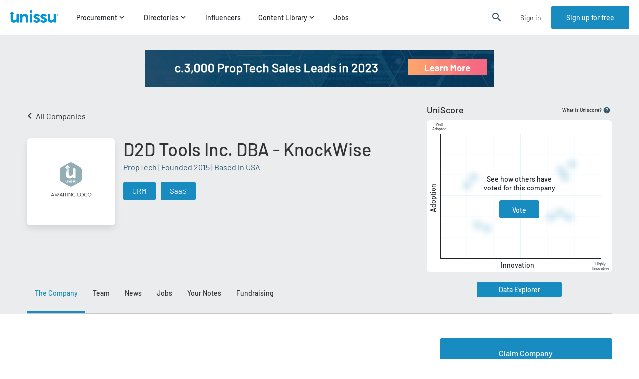

--- FILE ---
content_type: image/svg+xml
request_url: https://cdn.unissu.com/static/media/questionMark.2f323ea29624b50d05ee.svg
body_size: 645
content:
<svg width="20" height="20" viewBox="0 0 20 20" fill="none" xmlns="http://www.w3.org/2000/svg">
<rect width="20" height="20" fill="white" fill-opacity="0.01"/>
<path fill-rule="evenodd" clip-rule="evenodd" d="M10 3.75C6.55 3.75 3.75 6.55 3.75 10C3.75 13.45 6.55 16.25 10 16.25C13.45 16.25 16.25 13.45 16.25 10C16.25 6.55 13.45 3.75 10 3.75ZM10.625 14.375H9.375V13.125H10.625V14.375ZM11.9187 9.53125L11.3562 10.1062C10.9062 10.5625 10.625 10.9375 10.625 11.875H9.375V11.5625C9.375 10.875 9.65625 10.25 10.1062 9.79375L10.8812 9.00625C11.1125 8.78125 11.25 8.46875 11.25 8.125C11.25 7.4375 10.6875 6.875 10 6.875C9.3125 6.875 8.75 7.4375 8.75 8.125H7.5C7.5 6.74375 8.61875 5.625 10 5.625C11.3812 5.625 12.5 6.74375 12.5 8.125C12.5 8.675 12.275 9.175 11.9187 9.53125Z" fill="#30596E"/>
</svg>


--- FILE ---
content_type: text/plain
request_url: https://d3hvr9ov8r44ah.cloudfront.net/media/vendors/images/thumbnails/1892/d927f58ada284a23969efee77fb3a774-770x400-89-True_vTACbLc.png
body_size: 636854
content:
�PNG

   IHDR    �   ���   IDATx���y�eWV�	~�p�{����<+%�2�3ِې@�1n������m(l��6e�P�� ��S��m��n�n��`\		��D9hH�YJI�P�"�p�s������y/B�)�THp�'���}�����o��o��%;��V����le+[��Vv)l�\�u���1���M�F��}�����le+[��V����^7�=u]_�sX+[��V����le+[�h�9N�<ɧ?��1#p)l�leorΗ�4V����le+[�`!�y�^x�N�>�s�Y��le��r��ߥ� V����le+[�k��u]c�%�@J����7<5����le�W� �������|>�駟榛n���k����le+[��V3�p��Bc>����~.+�ce+�2م��1�<���'��>�[���?��>�966������q�K�\��V����le_3���sϱ���s��m�^�sY+[ٗ�.t��}�9>����}�{?��q�ݒk��g����,��V����le+��i�{���
�[+[ٗ���������������o��c�c�᪫����o�����]ﺛo������Ι3��v�X��V�V5A�/�,��os��Z�Ke0�����n49�Ke�@`e+�[J	��������~�w��]�㮻����?q�;���7\ǅFLqEZ��V�7�eu�_�o�`YM�+[�o�@`e+{�z��{{{|�w~?����T��~��ϕ�le+�r�b�}���O��x�t���5Wl��iu9"c,����#g~c,o4�jd�l4���+�4�6�e͉�le_z[+�]aoTq�k;� ����a��#K��{*_c��3�|)�[� fX�le+{�L ��s;�pl�4�З�81/yn��o���orn�(������/b��K�J~Н�:�.�BXB��/����d5���-e�@`eoy{#v���9�����`������7��;�G�L�������y��"�Jd���֟7Ծ�co���1���{�}�����z���s��/��^��b���g_�go0�� KbR]v�y�w����[�v���)����#t�k�d���T,H��|��L�m�1�:�w�����lͩ�{�{�����l%Q����,�9�����/[�Ͱ��}�o��?�s�=w������g�剳�A��?�o�O|���S�>��z��rf��]hp08��7K�������������E�oe_z��)$c�{?�|��^���3xpۃ��w�;��;V�߰��2�+Z���_�#y�_x�>x�/w.����+�{���{x�}|.:���gu��^x��sc�y?{�c��{s��.���b�`��W6�s���^9�����D��q[y�>~></���%"����D��,}�!K(sg"���$	,�Y�!핿G�UzS�X������}8S��}Y��ޜ�
V���a�������o���Т\����k~�G~l\SJ���r��k�{��4-��;��y�R��-������}�x�q�����<�����7?w�_`�{0Y� K��c/�'~����'��O�#ft��mg�Y����_���EH=�}���o=�S��Qd+X�.\�E����j���mgga�X�X,F���p?_�W3c���<�����흷���1ƌc�ܹs����}g���$��s�x���9c|	Um�=�0ns�?��,��W=���m�z���ǻ�����KJ�59�9g�}�Y�~����o^aߠ���� /���+>�a���z�3g�`���g�=��<�����9O<������^��}ϣ�>:~穧�"�x����f�>�,�?��E�7����=�����`��s���O��=S�:�!�Q'�̹���?���׈�_t��6��ğ�c�N��Iy�x�$b^ �%�rG�q��������\{���Y"'6�G㷰�ӧ=�Lo�˿���0�]p&��seoM[Q�V����~�!vwv��|��}?O?��ޏ��K���v!rw�^�y�����H���6�ؼt��E~���a�?ʤ:DwZ �Vm������^�����\Ĺ�����Yf�4�����c�{�_���ѵ[x�����?�ek��ۊ�_�=�7Ws��?<����5cpqާ+~�k�a<����:���y��Gq�q������~�;���<�MӐsfcc�'N����'Np��ыR-�Ϟ}�Y>��Or��W���I����~�믿�_��_�mo{�O�&�̍7�H��rɩS�����Gy�=o��9{�,��˿�w��s�=�G?�Q�����?�<7�|3�>�,!~�a���J��w��Cq��q��)>� �=�ǎ�h��ܷ����_�%n��6677��f�"�3�<���_O�4<��L&n��6}�Qvvv���������'O�DD���������1ϝ;��>�1���*y��꫾��~��\v�e\w�u<�����s���w��SO�������6����ԧ>�ѣGqαX,8y�$W]uǎ��{��ȑ#�p�<��C��Ν�ȑ#�f3��9�Z��y������ۙ�f<��:t��n����m>�яr�����9{�,�<��~��G���k��{�<�W\�}�������v��l�b��~��<y��{�����'N��X��{����ĉ>|��}�s\q��8q��z�7�|���n��~�a����������رc��o�&_��_����_#]I�S����;YoN���<~���r�+84��'��
}����݄O�4{ݳ\�v7���E	��np|����Or���|�N�8��\��.����_��#_�H�S��Ex�s�Ǹ�����ɟ����5v���qv��\w���\����v�r�W���V����2f�a2i�U�1���o��O����/�666�9�X,��_�U�I���q��!��7��\{͵��?��������-����w�y����O�������Oq��7������9�s��r���?��|�뿖�W��cO���]>̤>L�����������gx���1�����3���O�U�/�t�gX�o�ɑ�-,�9v��9�^��?΃�~���n?�_�^_���8���Wb���)Wm��ڭ��Y�̟���O�eA�/���`Zef�8�1�.fR]�u���i��J���ٯ����/r��ws��r��Q>�ϰ���ٳg麎��-N�:�#�<���_��������:8�����s��w���FJ�O~�,�Kvwwi���Ǐs��)���*��c{{���cǎq�}�1�N�����t��_�����X__gcc�'�|�|���?�8�{����r�5���O�'�|��'Ob��رclll��c6|>�L8v��{������[n��c>�s��qx�ڶ%��|>�S��]�Ѷ-����x�g�馛������WuSJ?~�~����/���+��5�\ÓO>���6{{{4M�}���SO=�u�]����ix������囿������9���Z>������OSU�yA�{��^����~����o�F�}���3ό�������qNy�Ǹ��+y����b���{���+��{���;��駟����x�9~�8����uMΙ��k-��ӧO�������K�u���q�ȑ��'���g����?�o��o����c�=���O<��_~9=�kkk\q�,�K�y�N�:E�4;v���uڶ���ï�9w����`�<q�����?���R^��.[�k<��$�p��/�C<|���ȇy�-�Y�ʮqhr��~���P{#��}�[/�fj��^�<��(��;���v_`N�^_ɧ��q�~�ϲ�ވ5�C��Y�R^��W���VԠ���,��t:����O}�S����k666!`�����/�������X��~�^�����<���#��?���������#�����������O~�S��?��<����p�<��t]�sə���ķ;����ɡ���.O���L[ms�÷�>t�_�˿��w������#��cR�ӿ�<lc�;Y2$�q6�k��ϲ�x����aZo�'w��3��&K������?���ޯ����^�(?��o��#�Ɠ�?������� X�=~�������|��+�᡿Ŀ�����	����^�b������n��:r�c �̵�^��_ε�^K]���s�=�]w������Çy�'������'>�1�'N𶷽k-"2:�9gB���q�-��Rbcc�S�Nq�m������۸���9s��Ʉ��|�A666����СC\u�U�B`kk�;��i����]h��z+>� 'O�$��SO=@]��uh��i��#���kB�m˭������Hcz5;{�,O<�D�'�#�e�wUU�}�t:�[n)��'Np��z�!677�����<?cUU�X,p�1��G��ѣG��� ����l6��#G���3���3ϰ��= )%>��P�5}�c�����_=��r<Ɛ���{ϵ�^\�xp��������ٳ����z��]q�\u�U�����O���!c��*ڶ�Z���D�o��rj�������%��`�����9B�s�1��mP�u��_�1�U�L�^�,���V`�s�GIҳ�=���>� �]<̬?�55��8��l�"�!�9I�l��r�ڝtᜒ��Ņ"V�����2+{�X���.;�����:�����XkI)�e�ĉ+���ȸ���?���̿�#�A��~~�'~��������w��]���>���СC���m���������;��=�s��m����n.;z���O �>�9B�Ø�5[_�5��ST,�hs����Ͽ��{���������"�%��:*�Lo㙝_���I������s|�8={�g�?��Gg柧�G9�~ �_g�9Fm� <|�?Ч����;��VN�>�V{5 �~�'y�̿����}�w��_������1��G�<�w���moc}}�k����]w��{/w�u�X�Ҷ-kkk\}�ռ��o���[.���]w��}���l6��}/m����k-o��y�����x��8q�kkk�����_�O<�M7��'?�I�����O>�$w�y'7�t�H%���[���\q�,D�;３S�N�����}�s�x����<���^�d2����gp�����q�-���#������7��o��o��SOq�]w��/���s�-�p�w���s��9������O����zhl��r�����_�ɓ'��?�����sǏ��o�`6���w��'�xbܮi��N���J}�Q��������꫹��{��˸������>�SO=�5�\�����/��ѣG�N�c�p��Q�y��?�o��o�u_�u\w�u,�K�q���wr�m���O��|�S�Nq�ԩu������������n�ah�~ook-�9~�~�|�/�4f��C����g�������O}�S#��ԩSL�S���:RJ�>}�[o���'Or�e�����g?�Y�9��7�̩S����^SV`p�o���^>A[���;8=��Ó�y�������8�x��|=���d	�n�;���a/�x�F �x���?����^��/�"Y��"�;��h�/��c_�rSD"���t_����4�x�;��8[���G�f�7ǉ�#$U�����8�����k�@`eo3�2������M���?�_�K�����!�81Fμ�"[��X���|�3g� �~�W9q�J�~�#���������z�!��nN�p�o��?2(������w������M~�'�gbx_!&Aiu_�M=a� h	c������^̆��������1N����I����Ϟ��<u�������	Onb��r�:K"�}o�אr���5�[�˿c�(�ۿ�Zu9���gv>�Hʹ��f�r��A�{����-����c�ƿ}�W�E�9t� �y�{^���;�]w�u�g���}]y�>����%��p����f�u�]8�N��� �x�;^��'N��ĉ/9߃ۿ�9�R��������~�����\sw� |�\�}��.����M7�(������U��4_�_q��>���?�q�/��p������m���oο������K���n��{RJ�~E��n�m������Z�򫯾z��+��+������K�1�9������A>���૾���ޗ!�p���C��K��e�88�iap�79���M$sٚ>��~g�q��W��\u�^Z�y��}����I�Y�<�T,�Yo'l/�@HTvʹ��o[�$=���R����3�1�qv��D��E����ɕ�um��-c�_���?�羃o��?Ɵ����'�?��%H�sn����: �%MS#���c�|E�ut]G��8�w�ܾԠ1������o?���?��w*eb��o7f<��q�q�֯`�g�?�s���]LX��������w������ 9�+6���j띜���'��g8��,�n<�ux[�[�.���u�b���?����_�/�����\�~��K�j�;��f�1@�**�E&�X��_���y���/?�Z��z�����[_��1p�/�߃�/���r��u�:��t�~o�>]��k9�p�����=؅Ҙ���x%�ya�p��_��=��V�5�z׻.z�م����.&�p����wE�`�s-.����s��'6.��?��jh��E�Ӛ�$}�7��z��w�����y<�MS�Uz�uSƝ���Ϸ*{�
V�ִU �����u�ٳ�x�{�ÿ����o�#�������O���<~�B�A�1P��mo�_��A��t����i������k��ؠ�z{�1n-h�`��|���~�G���	�ط�q~�?�o��Ҝ������w��,�������5�ګ9�x��=����2��6�f�9vq�����^�e�;8�x�f���#kWn�o����?�˕[����g�����&_u�_����y�����1�t�����r��~���#�r� (2��%���^��!R�iN��|�8)�Ε��e�;���k��:ݯu���2�����������Jv�vst/t,~�b���c��9���^�^1��r=
^��W:��r�����Z��b��JY��NX�����ǩ���� U0{�@Z�y	6����x/��:����8S]"5����u�;�o+嵕��l��-c"��������:���)>��o�#?����}��j�X$����T���:�����W����?�躎�������r�7 �����o���m[���|�)n��F�����8y�y��_��<����o�S�������+����k�7Gya�i~�������yxC��6�ugyǉ?��p���G��o��ӳ{�x�?�� 8:����zv���!Nl�#��3 t
>��"<�U� KW��G�����g��������l����}�q�[��л5H1+-��b�d��)>�o���H����He�82�gj�(��S��F�ؼ�썸�7ӽ�+6�ɹ��,�Y����-�/�RT�)ǋ(h��?x������_y_F�L��Fjӫu�_���l�
V��1�=�{�{9|X�C;v����!�#?��O?͉�y�;�Wd9~�8�R���k��?�	~�?�w|ǟ�Z˻�}7?�����_�k������1����������q�mL�r����Q��;�?�s?�w~�wp��q����_fZ%�>}��UX;eޟ��#暭� �U5�����?�S��Ws�� okn<�|���p�e�6�+���X**�����~j�<r��r�ɟ� \����_����VB^���{��	�$=�l�x7�jQ}+�0�x7�7��Z�����Vv	�����7�HX�|��o��^�V����Uͼ��_B[y+��A�A��z�6������s�����~7����.[[������ag�<����$"3����!@&|�]?�V;4����w}�_`{���_��ǂy8�75�_;p�y8G��=E�c���گ�mC�={�����SM��^��wq���$���:ʤ�\!Z_�i���W`��W��+��`�\���%�1��!��_v3f��uY��|�ӟf6�i�����[����������-mC�۠�Z�?�mm����9`�}t�q�����a��+��l��o�A��o/Ӻ#�;|�m?�V{%Y�e���(���\�e�>r�� �m�u3~�m͡�	�ā��V"�Ưq��M��wn/�1�rV�{��%"_����D4����f+�oeoy{-j"���y�Ղ^.��"?K��MG��\�י�/�����|�;��/��v�&�9�"���o/��+~�7E�Uz��ԵRZ��%_�B���le+[��Vv��e���
��߉����k��O��?���מ����7�0�~�O���w���G��D����K7����o�x+4me+[��V��߫v����߭�z�»��v�?�A^|��G���;�֡Mn��f������r�wp�5�ཿ�<ו�le+[��V�{�.Y ��C}��Zk9t��_~����V��/��p����#��˿�c�=�G?�Q���������/�[o���G�������tZ��V����le+���gϞ���/W�y����,������mse+{�M���s���n��n廾�b�\����������	>���3]���QW����le+[�ʾ�v��_zh!�t�gι�:�"�/���'^�Z��Vv)l�����m[����y׻�������ԩS<���c��*�]��V����le_n{ScH)���ѣL&��t]ǹs����1�U ��7�]�0t00��r��1�;v	�pe+[��V����^�7E���Ʉcǎ���.��Ӷ-;;;�;w�u�D�leoV{��`5�W����le+[�e�<��?~�g�y���X[[CD8s��Ν�n��{����QZ��J�00X��V����le+�r�%���yJ�cǎ1���9�4��w9g���X[[��ٳ;v��{�4�m�����le_�#g傿�v�n���7�V��wn�3��ғ����
;���{���Վui����k�_�3�Rܛ7����{q�́��|���co����;��*"lll�������?�8�Z�s���p��Wq������iJ���Z!�+��m5r.������V��wjo�|=�y��~��|����#�UI������K��/�^�;o�qpi��7��t}yc,]��ĉ+9z�(�e�}<H۶����i��ʫ�9��c�Z3f�;u�|��^��,L.����\���B߱;��q�A�E��煽CF¼҃� {q�
�E�������W2Y2�`�cD9d�ϋ6�A�pk,���L�hg����A����1��q�{2����>~8��xc�-E�."�7�=p�J��`���x�Hֽ�r�Đ<���/$��?8VD���8x����Ϗ�=�p$k, ����9���ƒs��5��9�W0F��s&�ł`J�_c���s0Xkt�Hٖ�gy޹���:~3�1f��Pø4P��2����"�'�58�s�i�Ę��a���ޑR���q�o-MU)���%}�x,��:��Xc�c"�5B�9'�k�ƒ%�������=�c����#Y���nlf�`�Y*��Jΐ3�"b Y eCʐ� �3#�1zO���h��)9"k-9��|��*K�X���5�]�2&XMH�q����XK*c���a�b��݀�H;L7MCN��W��&'&uE��XƄwg-F��!��"!'7X�2W��\б��\3�3�9���^%s�ws�����!��qe��_o-�[R
�� �E�>Kc,1e���Sf�ɂ3:��90)`�>a�0i&t˞.����s�w� y��~}ƶ��+�J�L"!��zC�Z�ܯ�e�-����zO�I�4c���q�t<�y$	8o��������!�9�  ��Y}��ȊY�Gp&S ����|��i��x!I��%#|F��y����㪋5������rn�u��Ŕ�Z�~����b0d��ci�ˬCDȒ�8����m]a1LjO
=�;B��bX���g=1EB�.� n��5��51��5B�=�4��õ�,c1�1Ɓ�$�bt^w@]�"3)	1	H�h���n��.f�{������v:�b*s[q�r?�9]3,2>���EI��i�AbG�-�<r�T���r~:{VD�� �ER���lc�X+l�:�&�8k	aɤqlNZ�%11�}c�9:��L[Y�8�}�)�!$�Y*��)�$�D�6$��,�8�u$IH�X�X��j�s����<L}�(k0)��M�%c�s��_s�O:�6��.D��**����K�p�E�5,�N�y��r�3�>KÓO?�5��d��s�|�����乓/��TL��^8�^%MzбW˒��Ԭ��K��K�:n逋�%_Թ�w+�S��T�F'
u��Y�v�V�5:9�w�S\�%�rVGxXh�1��mY84Ȱg�?���T�u����HA���q�KN�M��D�a�!�����eX:�wP.Lq�2����f[�U�@�!=� �������)��x�?��yY;����'䗌��������yR������)F�v��ǎ�"�%��xV'�a�1c���H������4��&x:�C2��kO��8���)i���Y 'bvd�8�r�X�!����c1�x��X[�.D*Ӧ�{�q��r��|���,�	������'֚
�z�0�����L9[ܬ� ̗K��&&��zR�m'��eB�{�aRA]5,=�>�P��[B�1	�9�1ԕ'�N�ʓr�wA@�UG@_c}W� �4f|)�"�clD��K�,I��lI�5Ω��T�e=�A�9+��T]�9G��>$�1L�
B���)G���ޛsjg�O&�uM����g�w:��˔�8*k�9�:uR� ɨ��8�k_C 2�YD��8�LN�sc��w`"�IQ�� �2�u�U5It�3�+x���(�����&s��Q��%��q+V�%!	A2b���]4d����M��o!J$[H"��&*�����yբ��10�LY,;�J����<1eR�4��Qip�0�`Zy�(�d�cҹ�v��*�5,�^��$'d2�x�XR� �Y}z��p�ӧ�2E��9F�5��ފ`J�>/e�;��Z9KFF�_��c)�8*;�g�-C�:�Xu
1���8_�Zb��ue09������3���>1O�����u�)RYxr�U�X!#$1���*Gm6f�w
8�r&E]&UY��"�L$��h*Oe���Y����Be�m�s�,}����ci,�7�I����"�X�>"��0��
�}�dLaa�;�bǩ����ں�;�,D����V�8K/����x����{sR��XWQ[��㽪[�%%CLc��`�a��c���YhH��[9�7��.3P[��X�}dR5Ԯ����ޔ`?a�g��ت&�K�΍"��b�cP_I*}�,ԕ�"[|�d�3)cDAK)ӹ��\�d,9%Pm�.d?��0�:�8z�-��]J�d����C�N8��)�9�>��o��믿�u]���~����ݛ���FS�"(�]��YO.zC�s�����u�ր@�Λb/�W6�5��Z�C�N�{I�7&�xK��$�|#8g�3P��q*g��'a1�_
"�S>��Lȩs�ڦ��b��σ�9&%�5ر�#KT���u�d��`ʽ8���Ό�wp���Àv��ގ�C��ICs�3��)�IJ�]u1�EᇠaȊdʢ9g���y�\��10��\��v<G�^��;�̝Ucp^�}ގ1b�:�e�
k�"g���p�l�!('S�9�����Q����H�2�Ds5�PkX# �,�l4�kۊ�:�h�~�I�PU��2���Z��&�S"���-�@�b�잳�f?܀jE������VU5�C 2�"��q�n�C"����*R���{KL������2��s��Q;;f'����:�������H��zf�T�B��ށQ'ɔw5WE4�V��P�+���(�1��g�R��<�5���/��Wr�ZN9kci��.���l/���)����5�ծ�����`���]v�Q�+O�/��0g�`�\���:u�R�x��:�3P�3����U���d���M�����꼕��W���P}>C^��/猕L%���f��E�3�Ç������*�U�f�� $Yg��h�$}RG݊�H���z���.����1�������{P��HQ���d�b1/�a�Yc�	);�L"��vҳG���qV�9���4NQـe�E��59�����_{G���C��Q�uWU� V9Sr�s>Y���ޖL�fcm�8:v�&�m���0�'Z���[�u�L�=�\E/��*SA4x�`sdڴe��"��u�KN 8���B�	W�)x�_{]9%�)�m�i����s�>���w�2H�.�8K�!�0�Ç71N�9KL
�M+O}����SYl�bhH}�6-��������H9�@��6^�K��{���ڏ�\m���$,�7̻g�5g1M�f��]x��1m*֚�C1GI:��mCʙ�bN�����C!cr����l��jX��I!҇c���Pו�9�M�Z�'g2�wl�7`��óh�,e����y�6d���5;b��J�@L˲�ɹ"%����c��J&N�;e*Sֻ})��_���3�O�d� �Z�Fz�� �i���� �Ʉ��Nq���������3����a ~�7>���]��_�=���ɤ8`��B]�8W��s��`@�:��0���<�,Wt��]�Zʾ�V�,@��h�Q܃�셽�ٔ�b*�!��K)STؤ8Q`��SYK��8Z�8���)�������3��h�p�e��C]�l�g�6��tŉ�M.��
SR����a+�q�S�y�K�Q.���PAʢ�~n�{l���s�{F�ͅ���=��$d�2�|�*(/��#��1Y�)bR��i��y�g�僙!���T�y�(lY�2"���	]�S$�BS5L&���!��%��:%E�3#�+����|�Ċ�!�T�\	N���O��e�4FQ̔�Β$#�*:�)��E��!B*����
eI��lIixW6�6��O�2F,1DBL�>��&&�y�K4c�<�>Ӆ�E0����JΊ^��(D2����!&��%`�hu���l�f��_�w��`Q�CmD�Km��!��ƂM�T�#Ƙ2�sI�X槔ֺB���>�g�胰;�!b��9��b���d�`�a�m��.�!��Y��cR�9)��~-��k0��t�ds3�$�5�0ْ�X(���t3�`��	1��%���,Œ.�a.tV��Q�Q�n��5��F��$��2��)eb2`!��&����0P�Py�om�R��ϴv�ڛ��\��F�2udI,�]*����1��%��\�5��w��U��M3d�̷��>��|���à�J�bfK	kW�����C�'b!e�Dr�y�:��$沎B��q����c��#
xŔ��� ���J=��2@��du~�)b�X�A�LN�i*]C���v:�x��w']C�����h�+��;�-�%9g}S6ɴ�+�Py�R,�]�n+0��8�����l��	
 x�a��5���	�kbʄ��!S��=�3����R�h9�ޒ1,�@Uy�5t!������f��hq"8>-8:��-�����-���21f��P�L�M;%g�j})�G!�ن��ˎI�0T,�L��4�[��$01�r`�ifc��ٍ��
��I]����,���d`s:��Dș����d���A��*D,�����=1E�v¢[ �C���2.B]d�5��q%k5P��� q�XR�J�{��`^�@@�r����Ǎ7\��︝���rӍ7���_��O~jD�F�J�ݏ:��0�_�ŵ�����#���o�8��"�)��^��^�%�1�˯�"'d��a�� :�4ױtBԄ���4�^8��*�$��%�K�k0^���':����3�E��jQ'-�>�d8O�9tJT�(8`��˒b<���"9p��r�5��}�2I	�G��J���������"qD�!�1�^��W'�����a\�ϥf�u��Uj����n�0��T42��Ӄ�wpRRR���gCb8���ܟ��t�,kvDD����lNJc*���CG��ֹ��EǛZ��)&�d*ku��f	D��RƐf��kGB�dc��Z⪚�[�#��@��n��P�"�8@ʊ�k�!�T��{�(}�(/kI~hƫ�k��G4���}�;��I�p�-V�
UU��Y)(�k�xD"�C��s��'���a]����zE�� ��3���{'�)�_+�4�����:ò��
�d�ާ��\�b�c1����R�D�sWG�9KΑT��2��:rR
\��{_�:Q;{E%���r����.D�s�c甈2��Y��g��햬���ү*G��BHH����gҴ��/�-�Bk��Ιi@:��5:���V�E�x�Q&_�q>@��ttr�Y����X��]31��<��d��z��P�D�m���4��)����F�c2��Ȭdb�J��T'�u-)AĒ�R�j1"x��U��:�v1+�H�BeEHˎdd�cb-u]��JMЀ h�f�.s�0��2h6Y0b�
Y�$�ٖ<%ň��5zF	A���NRY�3:'ǡ6GP �:bFi:�zb�H����������2�N�1�+2�\�4A�<xA�ֱ����t;sȆ�yz	2�9*g�]U ��b�w��՘�!;!Ȝ��M�պ��5,c(AVB�g���!�xg�R��<� !$�Ӈ��k�)1�2��$k��I��#�p���@S�qj�G��65�����;֚�:$g��!cIԹG����R��!�G�Z��0��Iȋ�-AmmuM0���-��cü��O\ES�,}*[ac�[�	��E��5"c�.�6�����t}��g=�ZL�ٜ��Ӛ�3�EGJ�i���(𢁬+a��(��4�7�]:�P�&���G}���~�i�,<_,X.x�K��~q��z�gC$&���m1:Z#�%������I�!�@?4�Ź%����ti��X,\l�hJ��hVe��C�XMQZcp���Y�����#���,��n����%��S�;g�8J�@w����@�R�`���}zo�`O�ɸ�qW�E���Z�3�@"�_uc�(�1�N��D�qwCԣ�ds�;C�h(�c!q0���E(5% C͇��i؆q�C��������.���gϞ%%���>
���SY�5scL.hq#��w��z��r1aS�m�R8Y�29&���K�-�-�ˮ#�T�G˽+���k�O��䇂�R�����
�Db�� �L��I���AS�)e�d�Rʈ��CyRr��x/��_9������~u��פ�Xoj\LL�l}�Zx�\�Q	9�H�R���9Ι;�Z�R���[ F�=���s��5�B_R�b�Q)�Y�~Q�GFL���L��v�|�d��P�	7�Q�i�u
�I��{/�{ڦ!�8}�,���>g|eMMJ0^ꄤ樂�0ȘN�T:��J�!}ߏ��:�a?�f-����Xo�B�a�a)cP#�f��;���c�c[���&��$�]Ꙗ]G�JC���g�fH����P_9Iɒ�,�Ú�䎱.�(��K�!����}p&�x躠�q�C�6uehۖ�}���i�C��I˴����[��ݝ��=u;�v�"9�qĤـ>ˈ��թ�45m���#b�uK�%8��(| ڌ:u	fSNĲF��1X7��:E��t]�4�&YicÂ$���!��Z#�Qz�5�^W��*�f��+��3� �1)br����!L* ���b���B��	�/��^�cY��l�e )�^�@҂wCb�i	I�Y�e#K�>�L�v��N�����,�5p13/�z�k��!b�R��=*�6����5���ZK���=wV��� _�}@2m[��7D��������X�f��RyC�<F�2S�X�HU�H�t�!��Z�y��ǚ@�p��Ӧ"�@ǹyϢO k��8W��T�AR�&!e�u=8�n�<���Y{\��iCNB`)��`�!��]�V�(��+ϑ�)G�[����̫��+K��������w�S"��:�)�(��7{i�F��w 	�+�������u=:���E�������PTU�s-�x��grq>�
������x�z3:�2��C����`�>�]���j�@�h�@�p�z�-qES����ʂ$��d-Z�r~�(3$�d�S�d-r�d��E�$�4���9�ȭa��p�b@L)��`�t�R3����_�v�3 ��V.�hᗔL�>�`
�*�Z�)ii
E�/�zz�-&i!uHEi��L)J�w�������2BD0&��6��\�!�1�8�sQ�،���3����zI��2�3��KA�R��o�:'Y��n0��0L�jL���K�8
OYd?8�%7QR�))�h��!e�a
1�$[�/�ZA�⡙_�	)c����4+EF(��_U�\�	Y���0fs9�GUJ����)�";�+ʚ������AvCԢ���h��U��
�nJ�܏AB"�E��#d��!gR��C�������t���r$"9����0%�vBt�����^�)ݐ�M�ڡH售P;��1تao��{[�Ik9��*��8U�K��"��򇍭�97�2U]���əe���g���R�^y�E����1�ne�X���0R���2�8+X��C�K)ē�u@
�+/נJ@��hP�^�E�X�h@�r��Z_aD�E��$�I�)� 1�>it�0֒��Do5��J��r�i�1Y���'�܋Ӛ*�u��a��Zs�ˏ�E�&����(��qM��$E�G�uR��z�lmp��äб��84�ڸ��gg,�F�"g-}���Wm[�+g�mM6�l`m:a}s��g��2`�We$QU�������Oh��[�<t�}�lle#����l,Q���l�M���yȈu�C�$j��-ú�0)�Q�h)'�Z2�iPGJ�mSiAq�R��,����
���B�-m��b"Dù.��P5l&E��ZN�
֫	�g�t��b���CO�V�E��d��HT�8�g��������^ȚLNZ@l\E�ZuЭP{u<�V[ጊ/���z�l�pUE0���ső	.�Ĭ�f�k���g�M��ԒsË�ĲwH6$��h"����p����� �Y� R�!3��k��i[��s���H˔iL+��r���_��`��RG���.�7(���ik!Yx���L��&��y�����N븺(��K�4�H.c���y��K�6�0I��������@�=��k��[����
[�ͭь�����	�6S�|@WGܾ�t�&*�6�i�wp��"�Q��h��vt<��7��]D
���c3:;O~pr�C�E�_����������`#�[&Jˁ��4AJ�@�m�����MIg;���r�������yW�5�/W(õ�h�jLY�=ax>v��E��xʢk���H��1�ѮXul�l�a��Rʳ�<^�Tٌ���e�LJ*ە���r��Ȩ��� ʵ5"�Q�H�>�hb���@dp�(2>?!Ĉ3D��U�~�PR4�0H})�JcCr�S�dz1%�����ч�c8ڋ8ڶQ������ۧ�e)�R8��,��f�\	̌�Oþ�`�v´m�!��˾g�8u���q?�s0T�"%�H9��~Dqmq8��cp��Q%����r�]��aRUD�����'�IX�A��� q�.�xS?Jf�����K�;�^��2�."�~k >�i���rٓ+��[��s�4�tv]�B���$dZ��N�;��-�9b)v�"Uk�N�Ր� �O�.d����*m*Vm�ԩ�(m� �9V �g���D��Ga��Jt!�U��İ�:���WU9���4��1jQ�1HR��93�ٚ��Ŗ$���S�"�e�k�jU��̘r����@�������Y�a�Xز�HɢY�Ȓ�@�5��Ǥ�l�Q������g����9k(W�J�$m"� )�V�Q��$�D\q�So��5,���II3$�P,uڜ)�{�T��KQ�8��Έ!��5zۃr�kO�l��������&J�a�-0bѰ�X E�fg�`}�"dBJ�X
��rc�m[
���M�^������u4�y��{t>N��d�Z�����$U��� )B��9qx����S$~b�ާh�QA:1�j��L֛��ITU�o,]J8[qx}�Z�-PyZgi-lL+��65�<����O��^.v9txJ�kb�1̈́��T9�L׉}f�wJ-Q��(�k�U�~����~�2&���wJ}]����I̱�g3�Ӛ���:�B�ϱV)��̓/��񥞪�k��˽��UM;iY�K�f���c*���e�$�������oj�b��"ԩP���]Y��D����.}2D�eLCJ@���
���I$�n&������~�RiTL���5�dX�@HA�u�ǲq�BER �!^�����&���.�7[��N��f�t��q		�%ĥ^�8��8C�)��t���qPb��,�>��h`+_�EdD��%� �A*|�h�'�9
5�Z�_�G���gƘ�X`�PfԱ<@)��m
�
�1&��1���άt@ݟ�ϊD)�k��{M������Y�5[]<sQV���[��DT��UN���E{XS@~E�$)����N�	��
������k!�H��G<'�v<;Q�ZĄ�Rk�$X���H	T`_�s��P��{�a��N� �26�-<k�k,�+��r��u�}���QV���P������Ҽ�$���2����o}v1+
Z�h�`pIĐ���~-FL�+��z���gZt�E�Q�"�y6cR7Z49i�=��K�e��S����1�'������R,~��4�F,�q#YkHQU�����l2bK���Jʾt�����W�x8�7y(��)���E1D�R3f�4h�yP�
Y��1�<`2`l&�9O/�w�![�V�2d�=3���M�O���3c=F29f��Tu��P�D�Z�,��v9Β�˚K��|{�t�IEZ��b��$.kp�%�DO��ﰶ���w�5ǚR롋��C��.�d�hlκ�1ľGJ_�ƻ�����%E-L���>�t챐��J�H*N1$[�tֺ&��70����v�]�{�MM��Ԓ}���� *i+E$@�|�a��}�
�P[���}��]��.dR� �S2�1&LAڭ�T���Bj�XU�זݝHk#W� ������w*�-Y�=U]c���MꜤ��s�)j=�sqWkI2�i�^�-X�Q��)I	�,1)f��&��E�L��J�H�׸�%���Xw���1�%��&kU��	9Fbj!'$G�3ln���3co�X��y���u���Ĭ�3*�"�$������:}�N�q`��>.ɒ�<Ҳ>�"}��V�,�H�:v�9�[ڦ��-�R^`�)V��h6�ZC];S��m�:��@A2�uE5)$�%͜��g#>�Be�qΰ�ۅ�E���#�U���R�|��a][B�$[�� ����Y����Q!��9�Am'�Q�X�;{nZ�6k�YG[O��%�{3L	�M/�
F��5�0*��W9X�nّs�7��̖�B]�pu���e��̴��]f�d�S��:��D�w��:��2�(�)g����P���	�h��2�U�[t� �ڱ��J�)B�>�][
ꅺ�:��5	���`�Y�U�6�ף�%0d�\-��@�52����"#z�Q��<�^3Z�4W���Y�wB�o
�σ���̧T�נ@�YJ��8��|gpe��rF�yu���&G��;�#�R��⸉�����p��$-T�I)CbD�,���"��:��B��%m�������p�P'xCʡ4\*����z��t�_�1���o)ԢA�	�ѥ/��-�͡b�YI��_ث���@s�"wZ�g��:S��E�6m<�?l��%�����j�ߵa�)T͒D�:�Bs3�L(ֲX*+Lj�EN�a�V4�h�`�;�-�,��BʠT{p��3�| ��$�k2�k�����A�@&�~J�<d�lybI���׺������������6�Rgx? 4hq�v�Z��={X�#%p�(������ЌϨj�(�g(�M�}.T���}�Rp��ʌ�Q:��/�h]W%P�u��;h�/���jB
}A��@���BQ SڎsJ����b��Z|hPyG�Q3K	 +�-Yh���BU	}(5�ks�r��W*��-�Ԉwx�ư�f�T%� $��.射r�]���f�*�0 eV�Hf_"w�>�1��|�k�e�$���1vT��*E�C�tˮ8�;8�e��S�[�҅�T�e��	#����L1⌢�"�k�ɤ4'��I��q��4�$ڳ c���Ĝ�rdghj���Q�QT*WO3��87U�)�9�
�H�Vt!����>����4��k�U��ζ�v�>D���*�:�C��U�F����ƐMV�+<٨Ī��v���ޞR���n"z>b<&�iC��[�\�"^ɑ�rl�O�2�J�T�l���6m"�~� ��B��^�%�ĉ��nL�!G���jڰ�n��g�
T^�\1�5+��e��ں�xc9r�b�R�HI���e�TI���(�umR�VS�Nnw@����,��j�d�7�zSO4��mi�f�1��ɡ�gL�+��Z��JvI��/t�
}�0������r�д1��pU�t�c�E&�Z��A�X#%�$|�h�A����ٜg`*��\�ak�����1��Х�ͽR��+*�@h4��T
����iL��[��Hz"��D��eO�Ro TN�!!�hkϑ�u��m潐Cd��8�9%�3�D[UĘ���t���i�������#�a����!�a-�J3��P�d�=FƎ*���%�K���>�c�1�1�㥡>�����')��C!��a���SYPP)�,<ws�X����������!�y��:/ip��[=�չ��#�*Ki�"�͂�UI�JP�)�9Q���]h�!WA�������s�hii��a�ij����=}�a�v m���Tn�:G�w�>��)9��{/%0�l�:�8f�Ly.�_?���5'M��E��1�lK=�$�jPB)�D��*�wY׆M����Љ�G���A�끡nB��S�q�.�ﴥ���X=h����`E'e��|H�?W����־ƷF�e�*��+�"�=�\��@�I�l�9-~L��g�@	�Q�g��b�/Լ��a�~���	2v;U޶�|)�2��g\)�0R�Rq�]A��54M�H�[�8[��x��3��4��"P�EI�����R�cI��')����R����k:�$I%@�B��-���1Ìő�3JoCU�=FT�D̾�pʩȭ�{�v#TF^R��5�XZ_i�!b���>	UA���VU�ܓ3�3	I�%jw]����b�f.L�>7������ZD�/��a~Ȫ���R�k�X�Ѐ���n�"�X��*�uS�:��H	�
M��:F2��k�I�XV�+N��d!)�(�v$,��j
�d��	!���3�֥,�@mTQ*Q$C"�+J�E���#X�<d]�BѪ�Ȓ����WE�ɱ^7��o�GR��� 3E-G��I�VZw"4��,�=�ZM�4,�={�=���9ܶ���e7�y���5RV�j������)�e�"�a$3i=�锔]��V�y�d�NI}.E�i�t��2Z��4-ۻ{J�0*c\;����|D����y�ؚ�k��l��*8Zkm�<A�e���ռ�}Nǎ ����VkR4TuE�]h�h��ཐ$�GC��E����.��p�e��3] �E2T����n���c� ��:|���e��:�5�l�-�D�Y����t���&gvw�Y�1�(�fb�w%3�վ
�X�B�cG�����X�ޅ��֒M��<1�L�V�05C������-S��xt������gt\��zS�Ѷ�u�rwFڰ-	��I�X6&�*u(���`���y��E�BN�7�s���>fB��O�U�fs������eRlM+#c�'w=��뢃ض� ,Jתצk���`}R1�g�2�X����-���NJ�l��k�"&&�W`Û!5p銅�~�-�;P�i���w��z;*��4Д5�0��;]J.<i����}iI1��!H*\�0��R�Zm�]�X���I/�����{����F1g�A�>D��E�3�e����}um-�ьe���Z�F�phta����&��i�Q�^��Qn�ݎ�ߚ��,�3%�2<WFZ�Lʫ��j�`֞!`I���L*mA�6@���C�B�(	JC9�e<�1�8��)CA��}GL	��6��%P��y�ا`l�U$��{��K�Q��\�lk���A�_��,����T�h�:-�)�"���B"����~3GgFD��㟊��p����"�]qꇦw�{UO{(q]��,�p[���K��X5��*��TީrEQJ�`1�D�+rʄ�cs}��t��ٜ�gb�E���d�EK֧�"��s�#�&4��.���L:Z��;�-�<e�ER��`�,].t���d�C��m}:-T����Ry�I��,V��#��kk�v�%��S�B3�v�,�!��i;a�^1�:�D���R@��u��7Ό����eY���	�*=�WI@*K
�!g�$ڦ�W(d�+��1�d����6��\�oI�Դ���؊�@�2e�i,H�q�ئ�Ik��r�^���LW�z�w���NǌQ�Δ�Tr�H1�T��T��%�b��d*����X,c�8����%���6��$��F�.�P�Dc{������Ƥ�mf���$@��UH�Z|ZM��̻%�d��c$��Z��ڡ��X+,CǢ�5;{/�p�Ai<E��B�:��̝��oθƒ��4`'ƫbR�����D��]��j��8ITt!Cݰ��ˤ�lN��X�ݽ]� t1Һĕ�.�����6;������Q�j��kH��`����.���YR:P1Q��[G�VԦ��"���	_��-3)D�ꆪ���l��mEM����"xKƳ̑2���Yd&���D�/�.Sy�2.��{��I���Y$L�B�
/�n���5� ]�X�L9{�;ˎ\��A��PVk��B��1�:��/��k��99F��e�/�\~�0]��ٛcb�ǀ��/ߢ�kN�z��KD����kUM[���^�ں�Α�'H�C5�L�bX�H#1j��� K2�!�Qh�ab���d�ڱ3����9��7/����E��X�s�yXH������KK�w���@#B���=�e��1��z�YHV�uK��t��ւI:�B��ik�5�N�:0�Җ#�ִemڰ�^��a��.a��'͡h�`h4 )j'CS��e�"�hgA��1��E&�8�1��!q:�[�EK����^��~�Ok���YY"��B������b���D�Ƭ��d��r@�U�¢�'F�Te����
dH2��,I�	m��,YA�L��?ޮ��,zu�����)�Q�NW\X�y�9% (d���+�+N䢜08Ƙ���ʽ�=�*#�J�Ş�(�tZ5��K���C`XP����2< ��(Ό�\PZ�5VJ�a�d3P���Ut4��ԡA��z�X)(w�_�2m�Qx-�cPh�
k^�jQ���q���\
]�%�*9��Ǵ��������H�1Յ�ۛ�h ��?��a���x_cDH�8lR�KYT����Y3�@�r�Y,�;A�g��#Q^�*
y��^R�Ls��EE`����!%K�g֦VUU������{?Ҟ�f�N�3�t�v�	��>\Q�0恂&T���ձ�x���)*��y�Si>��I�YvLk�/(�|�S�-U�MO�H]�lQ���Xu��ӂ�E�����K�|����kU�'���P�:��yȒd-��b�h��Wť��ч^��K�䝎��`�%Rȸ��hj��bg�����҆b)ER���;��k����ĭ>@���{j_3�{d���ݲ���<JKYA�
�_����'m��h�5��c�l������zq�҂LB�d�T�QU����.���C�p(o>��B3ii�>����$g�yDuTr�*z�f�<)oV��{�s6�[�g^���\��l�������R��{��=jS2�	��ٙ��ͤ�딺9_*x�z}��+��Fn�n�)��;�맂Vˮ�;m>��`s_�
̀���ˬ3t!�cڮ���M���[�G�'�K��,4�C-byٱ��ڸ.d�!��,��v�nSu�6�ZOc�EϹ�X {�<�I�FSf]�lٓs�^�Lɱ�RQ��,C�W��{&-��4�R��͍	�f{,%ё����z��YA����Zki,L��ٲ��3�`h��d�s����i�`�%�%9��]��=��x�C�}Og+r��f&�O��{��������x�ܓb��p����Rk1\��
��9yv�J� � E�u�jpuq~*���l�3�N���T.���.����3�0m=S�xq�ٰUA[Y����:�r��k�
k-}o�B`�+�ֶ���h��3K '�h�:L[s���c6��67&�\�z�a�dR7��:�K� 9�L��82i�+C/��d�Vw�`���p�Ƅ
a�JN�h�,�}$p����9f���'�PN���?V~��O�ʲ��s�aI�!������f���z�Z��9��T�A�V����F��r���#�J���r��0�!Y��%���)����m�DI�[��G9g���Rɉ�Bw��Y��(�x�@���Y�"�$H������Kfkc��;�w���a�Y�aJ�'S:Z2GƩF����C����j��u$�G:Ɛ�P�!h�����`��<�J���j=��9h�ʁw��dd�x$��J0�����s��G��R��@��93*%c��B�Ԉάw���E^Py�ù��=�X�ʎ���� �����uN�$�|)���)���+2a(�Ǫ�"�{����(e�!%�&�ƀv���S��"ƠԿ��#���F�SS�}�RdB�N�)cE���B #�gm�s����\�k!���%���$c&e� �$X���qTuE�\C�ZkT�"�:L6Z8��#˴�e�1��I��ݝbHL�@�s$��"	Β�x�XkZZ_�e6_P5�ϝE������iwXW����JY�G]WT�࿮',��6���CS;\��٬�n�5Ϣ[����HƤ�1CQ���	'Y;�JF��[��L�',�M�$2��UU��!h���Q�̫1��s)�Άe�0�`d*�6GN��M�4L7��3��qF��6jW�w�����:��\MFS�h�5�Ɔx:�i�4f�r';�$ԭ�w�*�YGSO
]�b2����szwq��Iy	V�K&����e�ڊ�j�$�\��A�o��%��N״۲�>h涪=v��^,��bz�f���"P���T�U�U��*�A�qk`���r��/U-��H9�X.�"�~��u��	�5lN�Xo*�hk�a�����<�Μ;��WZ[�sxX\]�w1PU�"�޳�NX,Ĕi�Fk΀�\�Յy�e[ZkX�,bk��bo�3��[�IKc�Û-�y�Đg3m�WUT��y�o<M��������$f�g�b�fk�!���Lۚ�r��-#�6%#�. �B��8+��M�8N��3_vdI�M&L�N�:M ����f%C���Ԇe��U��8�K�F�UCȚ���c,�8��8�]��R�\4�Z5ɪ8Æ����x�,g�]��f	g�I�h��O��p��2��̲:�L"�̢W:��2!;B2��!�m�L��{};)�S*7ۗ`^���#Qk0��V����M����64S!;U��<ZQٌ5=��R5�4�bu�R�����)�}�����ʺ�`��
�TY����HA��\�@�B��_=~�����R��d_md�y؏Hz	|����N	
J 0p�aH[�_/K(T%�	�ZT�TU�bY�S*�RYE
��e��V}� YU�.$b,���i�B*C�%��Oc�����嘂r���A�DO(�[,[��<(��v��f�L� �1��Se o�})�%��vZU�{�Z����� ��bjk����2"Z��B������	� �Ɓp:I���'T�+�cC�B�;S�2�v|vb�Q�+�y�ۃu���[
��cQ��ϯ�ZU�Qk�̈Z�I��	J#k-um��5��V�);�w�Y��^)d}�|э�%FU.uH|Q�*��B�Q:ZS�HT��5������������;�S�
I1Db�1�gc,	,&F�7e��O���Q�Ud,�%屉�qp0Ϛ%b*}3T*3#�18�2���ػ�=8b�Z"ښ^�[�gk�Z�U��,c\����r*
U�Z�d��4��l��5M�r
L[��j������R�WXU��[֧-�L�l��(��i�,���h���U��!d��8����(��g���>���!����1��Fg�{%Xr`u~HA��x@�R�����r.�j�TL�
I=�E��ڬ��D���R�j*j��uKbN���x�dcJ��<&IY�������,Th�p�g�g��U�Et�W�p�M঍�i��X#,{�X���u��-�l��bY��,J�^�8]���q���-�K�L�ʫV	(ߚ�]�x�v�:lm�iã�m�`��|Ų��Onԩ[tK��qn�pő-��yl���+�'[��ѵ�Z��'Tb6	}���%#	�dN���HLƘ���V'B�Z��w�7X�94�A{�܌�v�E�ZS���M���9��56�	)d�W�i:�`��$gI�UƲ��"�i;!�@�=Mk���1k�f{*uZ;H��gl��	n��yq��am2AP��.f�%�
����Ԯ"�Ȳ�4�A�C��9�����n3a�L�FߩyL�}qF��P;e�dy�LCtS�~�CkS�צL��qB�J�W0������b�go��s�y[1ﵐ}���f��f�F�#������o1Ds(""��QH"a㒌���l�u��Z۷X��f�{KUc"�W�Q�XUUx��I�������&M������׻Xƞ��i���bά�wU��r�-�A2��"QY��G/�v���5���.%Bk��5���:� g�zȌ�۹��޳�e�b�j�,´&�g�\��a�i��3!eE�G߉�!K*u5�eO����o{�c���}��8�>�Y��r�cë��� a?���u���3�`��*2g��"�����AF0������s���H3�B1*�T#]�:`
rⰯ�G34�Pt6����1HI@2&��t�y��7Fk$
�S��h��Xi'��4��"��ľ/�a6�a��s�b��=�*m�#Y�����I�_b���HE�Y���-��Q����|1��80FJ�Z��yE����4S�Wu�]A�c�fi��@�I�E�)���c�I)B��D�~r�������"�Ϋ|���acmZ25o`���AQ���cR��}�؂�
��G�{脙$��RN];D��1����y���4]1怊�K}�Bo��H2F��F�-�1�9�*��ǘ�&-��Q�Ab1dU�:D�R8kK 窡&�4�IJ���ʧ:��4��Z棁נ�rPj�X�E����C	[2eC������1��ŕ�I�����*}��c�f�H�������Ur��Y���x�K`�4@�َK���ښ��Rm��}�w���t����+�!I�r9�m[lU�-{BȄ8��J�Q�k�"�J�[s�H���F�a}�$=�BK��fAu9=s�fM�w^k�f2�}_֦CcB���,1v\�����a�G�(���jR��<a�"ϟ>K�*����eT�c'=�Z��_�'M7��Ѡ,�t��I�H�v�n�/�9G6���V�}��)�YN1��"X@���Y�{�=&M����xp�y&'B��ਬaZ��Η��h&k�躙S��ag���<;;;8�Ih�U�5������"���/b�r�%!�5�f�,Vt�sZ���m&�����A�BX���	�
�����eG�s$vK��6�[,蓡�&l�<{���flLjuF��\��Z[j��%�1��QkAr���YkjbL���i*vfs0Zl��tˎ˯���M��]�=|�`}�|G��I��gZr�oH]�7���i3/��"f�;�D����*mM��Ŝ�kѲ��Dk��l���,��i�s�d�"Dmx�����,'kk`�Xr�`�����E�.���LI���	k=�e�����5�b���Rk�zS�OL���1+#��D���';ϼ��P5�g�#����푃�kO��7E�N�y�M�f���I���	�y�!�;�1 X|�Y�N�[.�{?�.x�H�xE�AWc��0�����Z�vX���z�����w�֔&�B�+���b걱�*'gam���rW$�F9.��	2Q���eb���Z�jc;#H�8:��L�`2i��.Q���rI��ń�����fN���yt��{���6�����$���`TCZӽE-(��ܔ��〉��
Z+��(*5f��F�T�&�ʛƐc(��e��h�/" �QP~8�d���W���T��"����z(��.~�4���[9Ǥ�Joə��I� 8QEkmi����,)��I2#I�J�ر.�}����
�Y�*�!�*QtU{��Aą���Զ�vB���l�~9�1t��笊m]�̾��1*��F8#!�*M�f�"H_�t�PhE��x��Ϊ�Q6*�VYUCI�z�s�f����n�0���ו����\��+�gLx[k�IC�."&��b�������	9S��~��G]�˟J�:��[�=
��JR)@WŖ��H!�f�=��=U'�П�+�U���(WZ�|���Q�q�f�lA�LA��.gE��J�޳dR���+A�oJ�6�ro����EVBjch��3�N��P�rH8[��9�JF@r)>E�$��Dv|Q�B��v�H��#9'�>cdm���8�r�F�xbH�M��d"h�zqt�3E:�r4Ʋ��8��I[U`=��@�U嵀n���� l�μg�uX[��Ӧ%g藝v΀���V��MS��^3�ʛ��kmV�Х����O��|Ne��1�3�i��]��[b2�mϘ�5W_}�׮�b��Y.;�ww9r�r��W��jbR��Zá�r��kxQ�A��F�*�;�lM�:�x|�pjg��k�~۴d��ݝ�e��J�R�mk��>�E������d2F��=���$>�Dk#~R1i6X�#)-q���t9��=6'|�P�"�C�1[F�(��.�9�^���{�fu��v,�X.���D���:�m�`OL����T�c����t���[�U�5�.��|��g���Z�Y�$�����e�4kkE��)�I�].�IT��y�R4�sN��V5}ʄ^�x�gjg8��GSyz&'�.Ѵk�vfs:S#)�8���bI�<ۤBkk��X0_,˞�[��S�[��;d;�us������li���.���GІx�K�u��V1���(HR$B�!p���T̻%���>B����UU0g=!t�OZ���w3��l�Nլ��R{E�%����l��Y�i�ô�$$�ٗ���	�6���tA��}B���J&][�h�;�h�ɐ�U��D拞e;6'-���b1gw祈��ý�K6���Ʀf�bԚouޘwɶڸ�[�p�����E)r���%�Ƴ�\b��rB�U\fw83��J��4������D�H� ���[S��
+*m��%�)R{O'�`�@�5[�E��gR{�xbP�o�no����.�jЈ$��B�U���Y(T	u��r޾f,E�Pt�6�~�1:4�P��ƌNo�����C����;�����aT�Q'^)7�4<(\e�i�6L��%��I�RL<8C�ޘ��nv(���[Պ�}L�����%ɮ4K��x���pDdd�ȋ����� �I!��3#2 �LUϰg^�[I��!�](�� ���a�oi�%��S[�F��e�*���T�k��LQrB��@S����ly����V�$h�F)bW�~�.�Pb����z)�K��u��Z��K'�)T�|�[~/�ܧ!<�Z���$N��e�J�c�*��-Mʻ�[:~L7�QRGe��S���!���P�&EO�}� M��V�*M��U��G��e7�o�X�	`����R�8S�s����b����5Vi����Y�Jm�F>~���7R
��,�@RkU�%�,7ݘRd��R>�H�ޛ���LL��8�[!��8�L�b�!�BV���@��8�F�x����q�wm��P���{��U%7ш�VP����#�J�3���%c��c�Ѝ�Y�QUa�G�e�bed͞ו�	P=6�]�#�����T�HIV�B0��گ�"�V�$$����}K����-��-i�(��T*�J��}�4�~ϲl9Qr"�B*�_�>��l1Q��atX����-�C��%�u�#�d��eQ�b�e����L�[�9Dc�����v�n�5�ƞ�P��Ð���w��� �qp�ٳh���H�ye<>sO�e�����)d��V�4ź5B(X'�Gj�X#v��@�{�b�צb0�B!�@k�a>2��VP�"�ꛛ�|:W�=TM[jͺцT`'�����^�f�%�N�$�K7�Y(P{�>��Cb�Q��(�d��<4��&�0��8����N�[h�a�l,EEb���2�0�s$����L�%�@�
�I�F�6�i1��m�t�S-�y��0�q���ҊBY�3���	{ft��$,oY�F�Y�\HU�~�q��?�c۶p$�s��7�� �v���L��(i痟� �	E���	Gf��bN��w�?M�g�Hn�������f��tdTp�P
Y;��R�FM�K.�߾��2�9+�=�r_(�`F-?-����|b�"��w#V˵{-�Q�aN#�������qB�*
�\S��*�_�<r��`P)�[#����3Kܶ��re�	������,��io���Hx%�հ5	�j�����wZ$M(j�l�UN��8qG��*��2X�鐓5U����陋���_N�����3n9O��9�>Z���)a�c�wn���;l�YR�h��O��;��Tm��
u��je0
g-��󶮄\��0�����Hjqk}h�pf��0�jJ�6�]:�����6��r�I?�.��kJ��h�`���[}Hq�7Z��+{��L�?��|8��[uv�RX�>0��5B�Xg	)�T��u���}�;5�Έsp͢C5=2����=��N��(4�xJ��Z"{�%UO�C�0��i��hŐU7�>Π���X�ZбQS�j���Rb�npͤ(i}�5ZI<p�� 3��UR�hH��HV�(D:�:a#�
�c�t����{����O�{���]8���|m��S���ư���a�6C�RĄ����7�V��Z��c^ez�[�7����
�)=_A��Zk�{�Z+�H�H�JoPK��B�]��d��։���,���K����@hXTM��=J��e�V�H{��'���w�-����V�Tc��ʤ���m��R�NΩ뺕�:T�y�'�]m9�U%P)U	93M�25'J��a %|��0���'��,��,4�PɣZS�Gi�`����48/��y�����VF�0-v�ꃳ��5�}���?4�`宠րw�aڔp�5U
�Ol#���(�,�,-[��!kx+�q*=��J�h:ɩu�~EK���IrD@�A�&wr�q�F}h�4���j-]'ӉDF�qr��Ihg�[�&��!o�][JE�2ߧ��D-���b�=���{u�v�t��m���Lm���=�[Ј���pN+L�$�X�bXsf��,���\�U�B��(�\5kH������߮	o�`8��q�P)ִS��80�#�[�U\��i �3�)-�<|8vt\c`�Q3����XmX���7;�$IԦ}4�"u씯�?Ke��
V�{1���<x�#��ׄ�=�1WgŞ#F��-�LqϘ&��o�/�̧�#��Y�
޲��L;<�4kN;h-�j�n@cP�|[�$�qTh��s�o�Z�� ��_�)gj����{/ k��J!�b4��$��}��y�I���'��b�w�Yq���ȭ[<�[�R����+g��ÀՅnZ�/�ĠX�+O�?=88����y]#{���<��5�}�lA�4k�qJ�jD���q�M5~�-?�r92����3�ɲ���o��vG�ϳ�̒Vy�.P��gzS�
�[�z����0jO����Z�םfd���SJ�5sK�-��E�;�ʳ����
�̤���=����{�<�P#�8�E�p���=)��"-k�l*_��_�
;0��P��M��u��a��<�S$U����S7F�dkaǃ�r���߯�+kA���1PE�忽���;|����	Pl�� ���Ľ&��BE猶��a�#g�UF�#��ƞ5�q��j�P5-)��\cd��ֶc�x]qT�y[2J�V���V��R�!g��5��r�?��J�ڇ�}O�E���abDu�R,��1�oJ��c>d
�3�����jdi���3(~H�����
{��h�F
>DZ-��Dڤ�4F���dJ��5�c;�[O�C��Pt�O	�W%SR��D+y���9���@1շ	�!G��6) E�o��RZ%�CW�9SJ��Eȉ-�!�0��l��N)u��@R���ɪފ�:��G`�y�Ԃ�HY�?HW�H��a����=�mI&��w��<��� Y���U�\ˇ�"����(�Z7�V1���t�vD΁�Z�5��u�B��5=���UJ��}dBt�w{������&C����Q\�OT]Y��cXC�bO�$*9%!q��BJ�Y�:5g����\[�4��Uy�5B}���LSΤ�8�����G��6F��Y�B�����aE"f��u��l}�2,{��4��~��9V�n%sDY�5�ݠo*�(,���Ӽ�A�Iam��*�H�������RŇ"b$�P�fO�7T���(���Y�ъ� p��u)8#��Ƞf�������e侑s�j��0s_��R�ycp������!�ǽ-�JΉqrr��>e�H�d)��p��)g@��<D�q��>���ns3�s�T�4�g,��#/�3�oWj����F�4)��Tp��5�&��f,!l�Ъ� ��q9�PE��rƶ�4:�����cK�RvZQ�r�����W�m-�=
&W�ƺmҼ+A�V��$᪻�!O�Qs�����$L��؊�M��E����#���-��k�B���Љ�0�2���5LIlqg��}IiAW�٨���y/�ξ]2ʛ3v*�V�C2��-�gG-�qK�5V2'R��Qi,�F�r�vNt���V�}�8k���8�y{{g��{L\�;�FE%!��0�[���;x��a���7	o�Dl1�P��;G��U�q`	r�h�A+�T(���y�0y�u!WQ��"S������=�וT�H`4�c������?��^pvD�-�d-��v���DL�?��OOj�x{M���Ǎ�8�lI4�mۨZ����X�1�nW�i�+���iB��){�q>�R"�o5������Kd��<9L�,}~:RZe��=R��E�pfF븥����VV*��Ӆ�G�2Ln �B�P�&��7��+KL���b���y�Q~��K�P͡�-�����z��O�o_���r�<�l�_��b����!C�M��5�}���ܫ\j�b4���N������/�PYv��fg �u����9`�yb��DF��8cx��-���a��{˧˙oo�G����
o[f˖�٪�#É�8Zׇ�����.�����s�������kS�a	�}��￶��� �dӯx� =~FoJZ�(����LV*)<j��sΙ��fHb���t_	�Q��z2l��
��V鋒r+1����Ls��@����s��"��Z�O+ݕF�A-}��(X�Á\1gjJ2Y,���JS=%��lJk4�y�F��;��w��z��l.��$؊�^#�����{ Z/�ۃ��1]�S;�Qi��1���`LOЭ�C�D�;N9	�pNL�1���4�(BL�G�CӮ�r,?|!H
��OH]��Au��$C*Y4���E�l�d����@��p��)P��������~�Ubؽlqb�z\��8M�T(10X�T
J+�&fg;��d��<*��{���;C?�.Q�T*�V�N��Fkb�l��j�y�pL�����x&�J,���Ï��f]����v�\c!�;���t`,�xⶬ,1I�H�4�^F��,I�k��l��MkԨ)!�	��@���ɬԂ��� f�Q��db�D�Q�oRrO���aa�;/�z�pqγ.�|�0%-����
M�{��wC>�H�_��^��3�.AU��J��C�r�*E�a��� ��ښ��K))�W	�B(��$p�ihYB�Z 4416�ʜ��<8ܳ|a(k���HnJf��� z �ƚ3�V���ܸ�H�b�������$�ޠ(L�mO,�uKShgi��� �C�9���H��\�\)f��hki�0X+)�%�;��8�r�`Fg0ڋ�Ċ7��}�xY_�h��s�Y�'���ط�P}3���L�s&�J�7zGK�#�d���V�����P���#?��y��;��������
�p�6M�94�<�����#<!C�I�8=�]u���ue��O���M���/hgm�V�֓Wx�(�RsDi���²���F39�I߮�b4m��r�*�4O����-�qd�f@s-��3�Y¶2����bE�B�?xF�ض�Z�j��<�rD+�\���L~�2�Ra��FUK���9z�W����%�/#�TN8��a�ָ<�����+˞����v�JĴa�#��%мGe	���u��b,���Ul����@��Rv|��XX��Wj��?_�<Zk�����ql!S��r���ad�ge+��?8�Dk���H%��r��^�Gb���h��ǁQ��k�%s�ff��!��Nt^[Җ��v���������a�RK��2�;�9������/�� ��Vb�����*�j���ej�x�L��־����y\�Qи�C�-�m��-�+��@J�ƊE��%jE�MYR��	Y��ƕ�d8Pʱ���o��o;�V��@�k�k#�G��xY>��gX���8�H)}@򒢪)��|
�������0ZZ�d������<�Li���M�C5���c~�wR����Եސka�	k5������IIo�/�P�V��48h#Ӱ�K�J
�F#�	~m�.M��K}~�窤Yz<�B̑�
�K��F�սY���2iӛ��^�,r�G#���V�"�T><)	�i�?���֥���RQFKS�)�%���o)tC�jH��{
�VjDk���$��)@i�$��-����Ĉ+d�B~�ȱ�n����4e�޵��/Z)g*�����,?�i�2)�u�JQ�����4�r?��"T�G�iUR&�ϡj#�	eٗ��Z�4)��)I�<��&2+�,�E����T��.1q?&���4^��i�֑C$���8RKa]!�q�8p]7j�b��D�\+{���*Tje�wrNhk8�rUZ�W�9�SP3���8L���BL�-2շ޲��;r	�Z��������&�:�D�MB�8��S2�U�ϋ\d�"��GZy/��#�̲�l{�No��������:�����,����.�m�D1�L
�D�}��ob��o+�D�q����Q$���aIE�Z*�61��Npj���?P��H� m����}[�A̷�U1��JUZ�͵�wJ+��Pe���H�0hG�	� !m�səV
�8���`MKFx̉T���j��ЄpU�&�@�`�eYd{�&���qP���������I1C�l1�t:1��*�z��/�S��oO|��Ơϗ3?�Dʙ��(e�=)%HD�0�BE,{/r:I�jޖwB<:aT����q�|<��E+��A3���1U�/����ÀRB�Y�wK���1'�M��r�f
Q����+�R�1RM�-�T�E��qPFrh4\�Q��F�F\6T��jh�IJm�4eG�u����<Kb�m��z����b�GR�8t�������.w����W�=휆�yٷ��3{�$4��"i٥���/�\�Lg�֕�=��.s�s��L�r0B�����ث!��O�E��a���3�(���E;C������z	
�w�iX�8���%as�H�%O�k�ؖ�<V�\�&�5rzS���4p#�IB�R"G0ޣ����s�_WiZ3D	�B�@��Bͅ�n|]Vl�|��	�����Cn�;�5��9O�sF�Z�%2x˖
�)s<CP�߾� 悟y�S5��>�fT�"� �&I7�����������*�TTUL���s/U��d�A���,�>gA;�(޾_iIS#Lޡ���s]�qF��!�v\�r��ơ��6غ��O���*'���Ua�$�]UP�q���Ҟ��P
�'y�a�@�	�	J���$[(�Ǒ�O�ZӺ^�5����섘n�}ҏb�1!}P��(���=���k�	�Zjk�!1Z#����%�=gj�mi��J��4�Q;³t$���R*)'�����b�}ȋ�2��W1e"���DR�Л?R�K�5���i�� Vy��[g����Z�I���x�ZmL���Σ�r�O)��X��K5L��G�OU�d���:�T��qR6���.�z�4C9���i}y4�M����bm�<��LZk����?��	}�@f�6r�j-}����>l�JP�����w��5bL{�*U/�{/!�@�eݚk�u.~)"q�F|1[�(��KRBV���\�hC���#n�'���P������މ�&�DU���B�Z�F�y!�䔥 ]"�9�4Z��t�q�1&r������Tʶu����3��(YP�U�J�2��!Rjbr^о���m��7WE�i���i�:Ţu�Y�5�$7DV9�0k� K��4H�c���1��HEs_7b�T ��KmZ�W��Պ?���Ζ��|��R��n2WJau�y5�����9�xd�-�!�y$���TgRI���=<4������þSj�}���r�4h'@�"a�I
>�*{�Č4(fk�^q�'�=s[ںn6])E���j�i�PK���ޤ`M�N$)8mU����>[�A�����[�q�����Rc�x��H��1T#�Jᾬ�(eX��o� �41���`9��y�=$�m�p�(Y����/I��CA���0G��ޞ�����;��8N3�ו�O���8Z�������ļ˳�IE��Fm0���N΍a�	�qZ�u;�u�)I�X��=� �G`�f6"��#��������A#��T���1�.��mO���0:��᧑��i����y��a�4��-!n�u�̣��m�U��b��:E���Ύܮ7F7q�O�ea�0�x�����[j�(ٖ�,f�Zo[�G�x�-���ߖ�zcԎ_ld�5���ޘ��:˯_���t�8˲B�|z>�Lb[�k�_o�P�p�4 �A�1�BQ���O�n!m\�m+l�p�/���=~�*�Ӂ���I���K��"��%��YþG2R{�T0Y���h�]-ʘ>83lQ��$=gh)㆛H�	]Rf����~g�1�	��ۺ�m�	�pV��ך�����J�IJ����b:͠���4�8��׏�X0֡tE�B��2�1�3b�>6�9�z.E��5m�4�� 6t�|:=��;�p�7�00)f芐F�
5r�D.�-DQ.X�|F������*�)�hA�ag�ke�����pn����_#�"f�n�+U8۵��`��T�.Y�ض������C�NU�GSQJ�]��:����3Ĩ��Š���ڥ)�cLu7�J�b)5�Č�;c���Hq��]z�A�3]�fB��J��D�S����E�T�G@-Rjչ?Z��bG��T�)�����j��Y����l^R��?�X���!;VWt7�.��"��P�� �4�5P].�PiK�4+EI.�Q��\KMs��˲b��E��ǈ�#%h�a��s4�h�$T�֏c�`��Gu��X#�LRգ�W�Nj������h�s�7��VBI�;j��k����Sۊ�,���x���s�i��b���ؚ<N�����z�-MΧGV�4#�_�)*T�Q�����~nS�Kj��$��8#�#�)XXkpVΨ�e"�����fz# ��!���8M�Ǟ��^�k����4F�	��焲�_G"犭P�N�GU4+��hKb�U�OE���*�i�_���Ia��4�*~�C�w���x�8��I��}SI)���}>0�b�4���v�
K�)
�K�G`��� ��Y�\��+�}������r?-M�.hG�P�K���x>L�Z;���s��'��m4�J�(�XS$ei�se=5ebةF�U��/|�Y����LUZM�X�J*�q���Ö)E�s�[�I�5���ǲoA�f��e��V5�03Z�X�Jʕ�"�y���e]6�����Qk�q�4L����'����Ⱥ���O\;PQ8'�q]�a�#G7�t����������r[$��0O��o��P���5�%�'ȹ�ĝ��蝍gy}�|:�b]WJʌ�$ң��Y	dB�����=�4)��`
��pN�tV)ӌ5	cd�12T�6r,�x�}c�f֪�2�}Ŕ*I�1��<�O��b ���-R��O�39��ֈ��L��=F��������Qb�5[�5C���ѧ���2dz��(T�{]٫d6����
J����oR����k���@��s����=2�,�{�me��q$��5VjJ���Nq�vB9���{̳���H��=�m+G�1R0Jqz~���uo�Eq6C�ud}��5C��q���e�T�ت�0�G�w�ea:̤�qV$�[�A�	܊4���
Շ3ki��+��'���������JS���)�W�����}�U�-�U��#��Gȑ�G���f�H���M
�4q�GZ*2/ӌV��K�� ��i
&g9�c��)������ם�����U	���x-��u�fI�V��4����ir\�[�#�X!���z���o�E6�4݇m��f(ǺU�YwCSz������jK���(��>�K��l�O�SbVF�t��42"&׌��$�Ek1RiY�+�m���W(�x�l�}�$���D�$���VB�MS�F[���j�&��)��1���R�&ҋ�;����Q�z>@��zȒ1T�G�U�q�Rt�����~�E�p��j��t���z���`�7Y�!���M�VK�|,M��M�F7ZrM�����X(-�!�8�f�UCuP#t}`�E$*=���̦�YxL�z�M9�3��%J~|%[�����l]z��{� �)T'�
U�ȥ�����������}��7�PK�.)�à�d�L�)L�Z���A��R�?L�4)����4Xt�+f�Vd�4Є�>�Z50����re)�r��"(�T*��ƩRɵb��cԎ�y�m����1�,En.�ُĜ�^� �Q*7�s����FM�G������f��8�1�
(�Ӻ�Q<]>������3������Z�{��M�R����T"�kQ7֔�VUk�6Y=ZH%C�2����rI�I��U� 圸?v��b�\���&iei�Qr�|!�h�iZ�l���Äi���6LF$4�'�լ)]��:=����@n�<	ɧz͏���+��.��d��1��4�1%
p(�*�$���KZ�%*!ba(��c��~Rj��\3��,k��'��*q��u�+)B�Z4)���.�RJq�c�@Z�no��}/,���(bn�xz1���r��L�@΁%�u�>Z��a�=�)`�G���y�/���8�B7�Z�9�����b0�VN�rƺ�nw&W��|`�0Š=�QspJS89܉��*� ��I*�Rc���Q��}a0�ИT�pP���$����8��g�qp����������|:���c�3h�R��w�����%r���4�/�ȗ�gھ�J����^�tG8L�VXwٴ[�Y2�,{y�/�'RX����S�}Ix5g�d�o;-��p@x��cFw�������b�Tߺ7����΂��a�3fpX**����7�&�l�JI�r��X�XHM��8�M*��(I��;hF?�����<[R��b���Ɓ
��#G��Ӏ*��$�[���8���1ڑR�1�D4��/T�$�ʰ���4ZFKO�5Ƣ�l*����F֠�ǔE���v���q�)�u�50J������d�S0��0t��sN�6���09���=g�����_���r��J��`y>����q`M��-"��#Ve����X�&�3n"U��\7���t<20u#Y��/R�2��Β��&�j�}�I~Pq�S����8c�f�7�1䭂i�13�ra+���}/`�5B)2������.&$�TV6��_��N���ত��M��X:��2�oM�)�f�Q�pW��ƌ�ƽ�L�p���Ϗ"�w����LY�J��Z1�Y�{*R��.W�!�i]������ �u�t<�"��C���l��6�9��%fٮ)����U'!}�8�c��U(%z{ir��j%R�Z � �F�F��Iu-|.��*�7"��r�a�.�Hr�jnB���>�!�TJ���h�r�L�E���4�˚��;&b���CW�����q�}Jސh؆��`F�)�,�]�QR���������ُ�it�΃r� v3���#?A����Z[����L���9��V�
�A&1�A�։�P�q4�Z0�I�yL����`��R�V?��HӠ,{r�.���Vi�4�Bg�{Z���
�Z���=�'=���X��-�Zy<p�+���)��RD�-���BP&9��ѝ���ʓ�9�i�T�˧�r�M!�\o��0�.)�T�% Ǝ�=�
8=a��?�j��Ӄg�з�SZ�i�i��G�X��l9�=R�=dJW%��Jm�d��.xG�`Е�Sd�qM�MZV��9�����y�R�h?V�Ub�����ja�S3�VR�i�x�h*3��5i����6b
(m��@�q�~\��VR�T�!��{G���LU��71�+�r|�x$l�1a�%C��| ���rJ�Tʊ���/�'�[eZ�n�k��Sa�b\	|��9�=�)�EAsV�4���?�l�l5�qL���bO��P
�Tⲑ���b&G5�uc�7�k�e�|���N��e���ۊ��5��홖YU��1�-n8�qv�����50LgZ��cc�-�jl��SaЅq�F�*��c�@)������To�/����w�&2��V���p�ԅ?_�ث�ۺ�v[{����r%��e>�$y�2��8O�]��f�w֭�xKr��Ӹ��R��8���JQ��L����(jO�x�����a��@+�)N	I���\םڷ+�x����U������ڢ�ŧ��˅uY�w������2�����2D�ɪ���WZ3\�+���_>�~�r�W�#�E�~f��3h	P�!�B`���4����W6���mT��S�[�Ԛ������?q��<�F��@��T��g�2`e��e�敁=1�容b����sM5��{oʅ5U"5������s�m��R��#��SV��=)d�_b�r8P��:֚G��"[�ڲ�J��}�(e�����~��u�4�\NGL����V��Z�~�K,Sq*3X��@����92<�FS�7Q�16�u_���)�~��j�t>Pc�J׮�Њ�t��mA���81{�^
;���:ׂ�51ː@k�4!�ێ���9�AX#Pk�Z�L����$�@���.�ʬM$ �P��$��td�#訋_T?�#7��Ź�t�uڃ�F12}-�`���AV�I���F���-e�s�QW���wBN����F�V�V�Э�9�V������oĈ+o��nX�y�?�˖����SJ򅵈�DY�ц���f��R�D����wRΔ��^U���y��dY�W-�����N�r�(!Z|� ��<���u)��	�Xܞ���Ҍ���r9gJn���Π2)K�Q�P�B.�HQJ�����%�ބ��TH�-���A�F#oL�!m-�X7H�U����G�o'$m�}��h��He��H)���Iӂ*8�ш4)g1���#�Y)gk��$16o�B mX�D����J�v�d2p�'13���¹�ӂ{�	S*=�6W���ش��=Uӱ��C~�rMylbz�����Z.L~dt�T29���i�X��y{_p�@����f�v8U	ۊ,�����5E�u�4���{ٜ�0(�u�q���-;�kc$@���B3�#{
���R��PM1
�JY�hT���Z(��K�ϼ)�-�(MO��L7���D��аkP�~ޗ�p7�.	�OoK��A�.rާ�	1�oJ���:!IHk�	}�6���.��4���QR�m�饷��<b�"����z�i$�ʶEr�ҨXM���*I���\k|���iF��N,��57ʶєbКZ25b��iy�^���a�P\�@�2;/2�P=��*���'Z����7EK+5�mͨi`&4��m�f��
�"���Q�f�*{,,��S�<;�:-����0Yҙ�H_?Qj�(����%���ѕ\�?Hf��k���/Ǒ�5�����E1��_^9,P���gj�F?Gy�·���i��}������lek��{KZo���8��N���-`��VWf?7�z6�����3χEkB����XRl��䦅����h���j�}�}��ӁO��m#$�2#��F��{�ĸ�6��Ӕe˲M<�ʁ�"*U�0r<�L�ô	�b�{�$���Z��5���SX]9=?1Y�����~"�c�5���O�F�$��8�OG�э=m�����)n�u�P��ܣF9����i�*��0u���*�T�k������n�y>��[d)��xם#N+�mz�?�4n0�����<���}��ɒZct� �$�UK��UӨ%r/����]��Ʊl	�5�y�XI͑��0
��[`���+�o7������z"�;�u�PY�&�V!sM�w���4�h�Z	9P�/�g�/[n��N˳�ӑv� Z/��ލ��P��옏�r\םo1�j����ò%�M|]Th�c5|�t�i8���q������G���F���䭯��h�TU�yy����O)����DY�GJdJ�ơ���D�':v#���D.)ê���Fib����b�YMΙ����U����Eǚkg����=MW�1>�"o�vS�v��3�ҢqT]�Nk�G��z�_J�`�N?�;���Z�>ˏ��V�l;�4"�֗��M-(=}ٰ�J�ߢ��0���5�B�A���g����������3PiM=�7E�E5�랺Z��и���S��K�q����b�Lb��㎌?D>�a�U���=��@�H{��i{M���"�4�6�(|�ǭe�V���"�nCS�"D��JZ��@���w�1��(K�G,�]6Tr�i:��w��4͸R�x��x�z���L�����mCՊm]ʦ����K+�l4��V���ɽ
о턜�S�!��׸�S��*�?�H�J���P���i��U�e)�s�a��+�d_
[�̩��a��� O����e��N�iPə�4�L�������s�(�nQ�`
|z�P�2�%RH�+M�NgDҢ��%�j�-��}øq98��m4{n���s��h��`�H�FQ���f���n���jÓ+Ei��6Ԕ�Z�8/��i�r�"R��"��Jcw���������I�SKo4���G-Xo��b�x�طM�T�2���2xp&3�p"#�k4��:��E7��?yJ�8����P*ǃg�������İW�a� e����qt���sa���eb�r})˲�Ze�摚������B�������Um<�I-1L�P�$�i�£d~:�~��a�p���&R�	���%��3SQ�:�Z{��o)���q8�k$�+?_Μ3�}'��p�0D�ÁX�;ǧQ�.3qr�.w֨�e�օ�|����޹&�ة���2ϸ�8*�u��\y�8��<�6�դ6�3ی�t%�;��B˖�ޟ0^�N���c���Z>����»T��Eb��"��G+����k�T=����
)��%�gnkf�UY�0�傱�ڤ���_Y���<���_.���ƶ%Jm����֕����t��i��#�mÝ�쩑��3����G�Z��(��9�3k��)��!�n��&��ӊ?_.�mA����BL���;�qd�fX��5dLi���D�+�XBLx�$��Lu����1����〝4�h-&�C�8�E'�Sİ�<\��^ׄ��VJ���|�*ún�)���t�yӉX:i��1��5��$�tyA�@NQ>*������Ҽ�F���|x�<�k!��K)��E�=`�I�E����g��UbU���&�T'XTQ�>��Mc��&ޗDR�jg[���A5zi�-�-{FPL�!+1�{����P(�������z.Oy[(9�M#\3x�l�ލ���4�^���F�^�@�}|!�<z�EMل8��8gqNu�sC9)����^���VA�=�y��]G[f-�Q�&fQ�鈁�f�SwW��
5R��Zi�x5i2RJ]~��I}z���B�.c��<WUEwğ��3S�<c T%A�w��'~'شG�S��K~T�+Ѹך���3t¢'�jAK��%�v�7OZ�l!J Q��<��j�%�_�E��
�$`�$�?����TEn�� 9��r������P�%�a�{)�[�MQ�A�|i9dU� ���W�J�Vt)hU�M&߃1�	m�� �����g�|�ު��q@!�ld=��W=צD_�t%<h,t���R�U�{ӚVj�ʈ)�5�ӝ��f��NJ��<]PFo9�����L����;��L�j�:GT�g����ۺ�"Qi*cM�W��,�Z�n�"Ҳ{������"�e��.��i�5�����-�U�ۆ3�oȥk,������&���LqN�3Ί!z�v�-Q���U���Fe�0���5��wN��"����HT3��5�Z(1�u�e��Z	9sO�%Er.�$��K8��������s5L"�+I�����9���| k���R�D�}"�F��)��c$��Ja�׃qVB�J�ƷBA��Mu�Ty���hI˦�ҎR^L�igp������L���k������gְ�Hɖ�;�����r[I[�0�L�!���J7����yD���14�bX�+��|bd�)G���5�"�����AHG1�������a���1(�U�"!D�`x��	�6�Y��[H,��~��Q5C-���W(����?�ރ�K�5j�(��-e��R��WF?p{]qVs�G���:��Og���br�<8NO/|����*[���W��\���g�me[7���;[��t��YRr���2�<��.یɓ��\��'G��m��L�3���F+oM9��_o��m�4zR�h�܁��~�7�x�¶���l�Z��;�Ì�dẗ́��r��٫l��҈U�7�E�[R���ѳ�+[�簥ar��� Y5r}���ĲݹLG�2���4���H*E��dx9t#����Ɵ�|�牯�P(��e:���^��`��d<NUޯ�87��.An��§�/Xc���ʎ�=V^E�6�=S�lBL���3N�5V�e�t%E�x����E�ܠ����?�5��C�$��k��-^�p>p>���o(�i�[̴��rdK;�Ӆa�����b�x-������Is[n��Ƥ/�q#�p�t��i�!�Xy�RK-5R��&�wn���Q��|!�Ĳ7b��"�l�r����F��������ɳo�q��F9~ǧ)E&S0Nq��T�j�����(��6�!�s��FҴL����Q�me)�;�T5�9���p�9*�0�\.q��Q�-�o7	��C�����F`�a�,������J1x�c2Z[�~�L)*V[�6a\Ɗ�?�@�"m�ƱS5*ۺ��$i�n�\�5��g�A������4�J��N�k�U�*a!�V�S�s�j':���~{�O�#נI�Ak=GY�9�z!�<��V�QrCO�E�TѺ�W����
~_��$��S�kQk��l(���҂C�F�h#��X�h�4F�1�^[K��з/1%�&o�`4kR�F$M�g�Y��C�]!���q��H�]���8��b��B���5=�G;�-IpR�U�ѭ�oͨV��1xOk��h
��f�iEh@�4�_i�u���=Ǚ}_q��u	�Ҳ�i�<Zџ�����&9&��
�(��;NJH4�0VR�<��7�t�X�v{�[�b�8ǞJF�_���я��@Q�i0����ʲ'�w{�n�}�Y�י�A+���ئ�1�V��a�QM���ƒV�p����I��"�HE�놌3bz�t���l{��ߡ���D-����Ֆ%X�hȍ�xB����WѥzCi
m��3��� �u�آ!�FQ��#�u�1��Sb>YJm�������v�ˑcԌ�ƛZ�Bc�	�r������s4�A��}H�jE9�R�؏�#�FΕ�҇��CH�Z�Y9_Sid��T��ʾ���*%�Rx��CP���H�(HP`��@1��l-Eѕi����Dm�T�h����8�����Ѕ���m�9�<�_(%��+�)Y�ӗ�1��J`�h略���"�Q\��z�`�hn��(���UQb`�'޾������i�m�x������??��,�'�BU(;��x �\��$%�+��#�}Ù�q��n"�D�#�S�Ԕ�\�ڢ�UҎ���t�����|y&�	����3�tdR�����������3�6��h\���������w��!)�Vy��'����-��痁�M�Phƣ���]�MS�cY"#�
���^�;� ��]��9̞=�<�#Fi�9N�V%d�9s��7�5C3Lv"ՌE̹YUR,2�1�<��sU�HF3(MQ�T#��s&ŝ�n�[aI�%TFSy/��M572T���P������+�VƢ��8Нw��|��Mf!��2��I�}��¶ =EU�O��q��ә��ཱྀ*\��g���������į��ԧ����ơ���Z�n�f3��;��1M��"{L��VSK��5s[3�z^>_8?ͤ����4��p͆�VG��;���߷W����#�DJ�e�<��(i��Bl���wJM��<���*߿�Jt"����<*F?�¶�Ȧ⧑SӼ��ZaG����}�YVGư�+��7�����r�A��j�m��M��!��%i�X��/��������}�]����~{g���O������_\�o��TQZ��[(d�K`p��{�3"�T�1(v�Xj٠Zbk��sDr�o_�S��Q	�{����-X���c��}�������ޠ��xj���<�i�i��
0͢h2iuNAK���yyye2�*�DR�Z���c>E��[F)��(�g�W�J��ꆜ� ��4D´&�q�*���$	����XK�h@缰�{EXk��@/M�t��L<E?���wű$m��D�º9�9|�4����]s�����kep�A%}sB���5\mXۙ����r�j����Қ�	F+��\*�O����|�F�&%�#Z.�"z�d�`K�4�����a�Z1�5�=E�Q뎹s�T���������d��F��&I���)��Pd��~%<�Ĉ7?hJ�)MR!�*XNK@��cϝUh
���Z�Je1���vD��)~>�8�	�NR��J���Ќ��k#5EH�4��j���A1��kCeK���L5g{*��R]*�M�Gt�NT��Z�e�h�s*�1SkA�2i�����y�������CeJ�=���gv"_j~�Y���Bq��ʍS�Tp��[v?0;�r_ȭ��q�p_�xe�h�Y˕� �2U*�X�n4�HE��j��idr����g�۲�S���=��y�ԑ���Cff·芦_ӈ��
�XKc/�2�L
;(�6kBH����� ��Z�n����U�k��N��!�"i�c����f �F���،�6�q�W-�|#c�'U%ɺJ�Ja�O�b���5>�[��X��v[���4N�*k�*�Z�n,!R��&�=|���x@)���;FU
o�BR΃�˳�m,�0���1�/��T+8�R�����Iǡ��tAk�8O���&��=��,�8�.��+��
��U6� &&�9��x�ɹ�i���e��\8�V����o��Ƭ�/��z<�Ϟ�6������A��5hޮW�������º�P�����h!����8dEŲ#`����˓'U�΁]E�`�����������7~,w�8�V�#�)q>=�iY~|���O_�Ms[��ih�瑷[��R�g��5��HM��G/~������}4]1�b�!l��$f�ٷ@v�Tį�G��Q��C*�Y[^#[	̱Q�F�'b�	��E��}�ꊪ��h�=�I�oQdB
�\�����Y��'mD+-���)Z2�j��LJ�RO�@�[��7^��4씉Xn�^��Z=��|h�^d��Dt	<�r���+נ0z��	reV�i��V�k|z�&j�Ϟ�j*c���5Ӕ�����}e�O��^
���51ԊՆ����AQu���?M��d2~����[���y�O�P#f���XS�/~�}�m�!���iH�:+��%ĳT��h���P�x�j�(kJ�g�
La��n�o�9��)iǫ�Q7�_���T�|��o�{gK��?v��_���_�3?[���ǭ5�R�ձ�
�2xC�moׅ���'$��YQ��Q�|	��U�8/�2ߓ�����G�ȷ;�.�k�K!��!y}��G���F`�e���<�J��J��^6�`���*f1� ���u�BiH�֔B�֊T3TH%w҈��9�K5j��xh�p��w<���4��ޠt�mo ���Cz#�ҧ�V��<��F�$��l- �w	�`�fO����	�w=M��kE���Z�`�#3WhF��ޣ�ih�nJ�"%
սI�5�L�I�Pn�R�$HZ��R�	�T+M�2٩�A8��C;r��G�8�9�e��bF7���#���j���7���-�Ӂv�BR�%c�f�[2�m#�n
�=JALk�H#�v��4~JA+��wJ1yG�I�*�:w�J��AP�E6G!n�����e�h;��IFg�X�J,��d�Н"��W�?y��J�<K�7a��ō�x����ʃ�#� -�3=zB����X��4�4�G�|�2��2�Z%J��q�� ��~�(EvV����$M��5X����m��,�����w�����8L��u'/����(Ӏu�dƴ�|&��\�дj���p�bΌb��-�j�����i��&EU���5�ۍ{��ㄦr�w2�-u͔(۸=$������8�nk��W�{@���a�*þ��1�0��'r�LCc���aOr\+��hh*�2ܖ�3J{�����M��)�����%�R(J��%e1�Vw۔���;�L)��Y��Y���+�p�i����*2��3|�L��àqޑֵ�+1²�t80jǬ=�&o�u��
��lO�Nۿ�U�}�P�'����3���ܧ���ѹ�L�m��e�rK�\�J����g��Hk��8RTdZ���&�år���p[w�Z(�wTc�I����P5�q� ��+��kdk��"�cx��䴢�(m�����|���������r�|<�r���3)EZZ9~>3���{��XUZ�)+������EB�r
��J�p8�h�	�H�x[�&W!�P��-iF���)�����{!&��L�Y�w��y���(�oo�9F�Ȩ�Ō� wd-��2���.��'VCQ��*�ef�8����~%� ���b]��x}G��`*��LH�{�3���q'.��qbr�������qWl��7�g;���7���(�����(��[��c��Vk����86�{V�"kP�m�^!�;y�I��m�����<�r��7�=2�XC��刦��׿qϑ�ә�,_��i�L�a��4� *�OQJ���\Ɓ���f�m7�6,:S�W>G���mk82���+�Q{�ܖYe��1O��ɉn�)�/v�t���ۛ���;���8R��}��{��ydM�ȶ�bv��ɠh��<)kF�L��5Ƌ���[J���J������C�5�F�q���VvB��Ӆ%�ۯ���F{r�p�r�g�ә��2�yTԼ�Ket'��"�Y��HA��ێ1����8F���½h^�@Ή��0Q~3�,��X����Q��;���	ƓJ��s��7�q�?������F`�!Q�VZޥ�֦�U���q }B\JGtv�K��C���KL�v����U$0Bl1�\��Nz�|IxP�
��+�D辦�ˇ�?��2PJ��Q�8��+)e�F7-�Ak���c�߭�䛑�}4�&�3L�3y)!T�8�G��N+Γ�]�R:��w]:����r&{�����X�`��:K̕{�+"'Э�ђ��M��J��]��D��(�iH�2ݛai<=�8�#�&��3(I�G�)�h�yt��f�b]j��1�t�2���$�n{��M(cѥ�`	3B��HZk�I�6k��pZ�ꩩ�\%��Y>���H	)I�Du������)���88����#�H0W���-�%h�q2�x����q�e�-J��V��r�0�W���䏴R�J�v�BK�����V��V�Ia0�]�F/|�|�8M�V���8�<�����mYyЮ��ډg��4�BΕr丁N�4���(��\�y�w�G)P*h=�R�8��Z#���EͶ$r���T��D��5��4.ϧ#����x�v}CUI6��c0�T1������8zZ��nWr0h�ȵ�S�X����6�����ƺE�މ!3XO��o�W���/"a ���JSK���������3?�p_3��Hm�o���ÊR
כ$㝈�T����R��I&I���Ɓ�k�Y�HV��ޱ�¶�a�� <�QF�v�hbi��HsF2��8N<͎��$fgH�C�#a��!�|��Ƒ������4��(��)s�aI[���Ҁ� ���tb[B���R[����s�&jjT,Mi�.C�5'�u3r��I��Y�i��=k�3�m�4�Ֆi��g� ]�_R5���
�.JN�����,\�H��-GN�U"-��QFKΊ�B��o�)c������Z �D��8SP��t|b��6���Mq���q(�9�5����j�������,�b�lٿ�3�[b]�/��V��x_
˶�=V���=�.�`ǁ5F��;kR�M�b�2>��v�}��f��e�}��P�������1y�?[�)��z�/O|�n�Q�/S�<�ә�?��[4%y䙙�*�51xMN+�/è��q����+é��M�χ�Ogx�}'��a��0�����o��R�I5^~��ɑ3����7���O�n�ZO�,D��2�����_���~}%WC�1��O,��`����+NF7`�%Cl��G�Ǚ�O?�h�N��������hĤa��R��#��[
��-�m�$�1-�#O����Κ����q2���x[���d+'?r����ZX����~!�����W�2�^&��=��Җ�$�j-�u{d��d95F�9:!��e�/_~�kM�D�q0�}��<���_��7���whͼU2�bA����a�I<���;��d"7��I)s�"�^"����D���nT����´'���q�,��q8���D�#�{�ϟ����o��m�i!�����Á��W�=���]%����|&�"���ӟ���)~Ԋ�����r���WD�Ҕ�0�zk�1b:�"tz���v�x}��"U�F�*(M��vnM����>Tڵ�Gt'�Ԧ�o�R��x�V�w9�L�yl,���.P�x�ND�I�V���dR�r�x/q��/�����w�kZD��)�})�Mg�+�����I
c����U�j���r�)$�I�!KdQK'������jA�*�õu1|�T�����U%��i�y�ŶI$�ְl+���5�t�6B'QMa���nK��X+)�!ᬕ��q�IÒ�@�)�Hk���P]��D�%XU��B��
m�CBՆ�"��Z��JkӁ��ʈ,�7�9'bIhm1JJ�M���v�r�L��S��ʘ	a�x�[Z��@���8�t:q,�g���4��Ϡ�X�����t�B�!E����>UZB��B���1�]�����]��*����I��i�6i|����h/H^�$c�K�S�NQ㎮�u�{J6�e;�lB�"�2%�T���ʲ�y�Et����OS���J���L���p�Mʕ�r�8�f�i ���Nͅ��PzGiI�~>͜�_�4�<S�����a�=�t$푸n�)R[eS�ﻤ3�}�/�����F#���3��3�pF�'߾c]n�,P%]7b�ۘZ9����J g8n�����geI�y�[�*�-FJ����;�ÁY7ְp�z.�]"�}c	�%AU���x�uC����+n��WRX���|�`�2���4������(%CZ�Lg^f˪�L��e[_N#���w:���H�0���p�߾���g�֤&F�sG��g<����b���(�Ɂf��)0��?|��Q N&����ۍ�q���B.�b%��h�w��
�����m��v(7���Vkn4m1��0μ��+9�����S�-����3�F��6���3;i���+������%<�_^�е���.(���s�Ս�`�=P�������D���f҅��lu k8O�/���~]YC%7�����逶���eGY�r]7�:�-��i`��2���N����PF��9F���q�&��-�z��@�"��u�u
��L���F+�!�>]Y&�z�A����l��͏����~%��É{����q��z�8��N��<�"�
�ow��̅�NGjs�������?��'�~���4�@i���;1e^��*p<��eg�/�����l/�j��2,��o��X��Z<��+��d4
_-����w^��^5�0k�E��Hk#%G�ޘG�*4�hUm����6�ɳ���;���=����.|>=atc�[1��^��6`\!��`,��e�,�';P�u�9���p8r�{�����N�+��8����%D��8g���JCatct�{�?�ڨJK��u����S���~Դ�,{k$c�V�màٍ!5�J���D��8�=�Pn����G�?�酧��|���|:����mݹ��?]f^E�ޘ\eY�����j�ނPs&����Q>�?.G V@�ꃑo�*R"8��n]�b���/M�-!�Ծ�3=�Y���؋!�!�3"��St�6���dj�R���6��`�9 ��T'�<.���
YT�~?��	�4�X�)%�.0�eC�x�� �J��1BZ"L�uY���/�,�I��A�Y��+�n�q��PFe��;-u]SM�����Ÿ��lb��S�(EJB�V�Q)J}�C��Ze�kj� jrjLcG���Vޡ���s�a��!j"�1��D�d"�A�h-��Ƹ�Ck"��Fx���	y	�*�{rn� M���-&��'��Ȇ��5�6�\"��F�<�j��l�A��%�U%NK�R����f��{J��^ٶ�A�q������l��L:��|�0[��.E^�����4��t`�6�2L��BaT��j0�mO8�ڑb�X�<;h�b�G�Q8{��]P۞X��<�6�[I1�7����q���Hk
ta�24-��,����i��r�(��-��*�������t�_��֕W4�3|���$�����j+������)������|~:��+p~�TXÆ������_~��i2l%s��x���N�2]��A�Cl]YSc>������?�����9G̑_��J��E1�������_�}ŏ�;�[���4ZS9O���i"M�B9���%�����T2�5p�G���1~�:�i�T�RR :��8cZ�R�婺S��"���q�Z�&����55·���QF3��F����� �>�z���XG������민�����#��Gn�Nn��3�v��f~�x�"^9^�g��;8�G��!���?�8O�3%hM�v=��~'���r�0��}���c�I$[�↙�ǿ�ja���Lc��T�3�y�8�Y��uM�Q���&�k�i�u#��/?�Lӎ�땧ӈ6�T�G�N���[�ۏ�9��*f٤X�1)����+�(����+�q�c%���R��"��h����&�Ovp�����0��n?����W��əf.���"�Q) TU-�CҺ9����7��1��5�]�B�yTDl�	�>�OV������4؉[����u����}���o�Y�+~sX=2���s�b.�8j�GO��� ?~�G�§׍��?�a0��gv����A�=�T#�CJ
Q,/.sޚ|OfŸ�!u�����Ԅ*X]�E��`(��v=s����3��)���F��q`[7֒ж���\)�`�ʇ�;l	<Z�R%|���A��s�8d�Ř���|f&�����Wa ��vz@�Lt��5�Jf��iљ�u^�����R\@�ě��ʛ�=��)H������L_���7lE�&�8X�ne�+:-�ғ,N�<7�����>��T#�����������P�Rb@�⨱(�on�^5A�R�XH,�v�GF�N��'�g�a�����~D�B�WR�˚�R1��JGΑc?�8ux���.�q��7��������;^��3I�&�D�kG��3-N�$&5Y����'������X����B_&����W�-�`���z:Q�f!�1s�g���>pN_ˍ���-
�_�,\�%X_k��v�nE���D������Xn��o�n�r�<��dR�&����M��
��B�M�iNQP��:��*P�mR/o�}n��Z���+E�
�ĆZ�97J��P31�_���Xo��V���#QR4L��m:J��i�(�B�u*���ҲE�b���7�����%�K����VI���Jն&d���[�@+�����OO�	F�U�o�<Jˆb�P���n�/���16�T��v�h�o?Wu+�6���m5�h�.���9�n���cm�������,��	�į���[�X�FH���� �����B��v��F�)� ��eJ;�R��ݼG���(������T4�f�m�)�$�x�XTBt��I�������^��P�b+��CO.GD�%4�b,�k��Zp�:�k��27-|o��F\W&;�i������H�m]):3�Ph���%�k��H�MsoH��[�D�v��3�%�;� H��_@(Z!D3c�jP��>�f�5�N���js,�D>�HRȌ�F������9��1N|�����=�/���u��v1�ܞW��EI.��^Y��P�@���E.�����L�uH494Ё1=�Ha�HC���������nd����s�N����x<�z�Z~9!lGW+�E߾A����nb@QR@�̤���R�bE�_<�����L��*,���<B)�k@�@�&c�gP�ŨbE	�*����1u��:�Q�#�J͑�j��Γ2��Pb�f~=��WB�nq9*�w#�Asz}%a	(���G���kq�l��Ol�p͂�`�F��2�4Hi�֕u�����H��eJ�zz���Y2��V��Dʎݰg���,!�R��B7H�ˆ0���|^/l�Qr��� �k���}��q�o3g��ڐK%�V�l0�JM�~�� ��z9s���BO�PD���b-�Z��?o���3e��$�&I.
#4F	�U�����|��m��q��)i��t����7�X�+Ri�hT*���RC�r��(�*�|fo5�̧������`��`:���̧�ˍbf�c�"U����t%����#�Q2�4�(�r�rԁ?��G�����>!� �3*C����LFȁ��L��l����Y�5�y�mxeq��h���,z2T
�B��C/x���E��Bg��=Ǿ���d73�����?HrݐQ���e�R�{�>�g���#��=�0��^%�wUCT���Z n�qRx�q~u�����5b�h9RTB뀶��x:���EvtbeK�Os����o����Ab�����,3�j�i�t��D	ER��*[�X����������<C���w�Y����Lg:��]��i�/�g*����Ø������v���H��o�@�j=iZ��:����W\X��i��Do�_���`&M�X W�$b�3R�Wt�Q�m��r��/�f�%�y!���8�����ukjsE�~bM�N(�s-����aI�eHU��}&�+p)��<�at����Es�ky��.BUD��w�7�u�ow�N(���-F}���mu�o��쾡��W\����o�x%�	�@�
���?���r�ւ�-wc��P�UE��5�Mf����rG 
wCO?��ڶB4
L�%��@J��p��T�D[Z越�Ě��E`M�Uy�o�R@V��hU��v��/w�&-7_S��Ĩz���M�h8	�ASI�7>��X#�B��a7e��݀U=��y���s34�hmB��
Rr��XI��/���$�Զ�M W�5�۴�jE����h��hV���#z�����QJ5*�7?�j�Z+nY��b�-���R���X�ƒS3V+!�E�B��[ǈv	JE�
�Q�>C�r"����[�š k�vM��oT+A�H�s��p��n��y�VD���a5w�z~�HM(��V�j[�mv�u�וKX1����\_^����g�4�k`������d)����戈h��h)��b�)�BmɩM�jb?�}�e>1��D��R�b/��L	Zi*�%xL'9LFJN��-��{dql%S���J��W2�J�,Hq�XAg4���O�v���P[	w�jrh% E�F ��ݘ���Kd��"\����9IlQ���x�1t�����"Y���y������3}?1)�F���?�\����ӾcP�^:]�x�WǗ˥!:k�z�ڬ�5s��C-<��=���֕Xڶ�܆9�!���m���g�!�~@!�D��%%[LHK�D��d��¨3%��rYѢ�l��]�+��?��|YʀR	�{�y��)�nE~Ϯ�e�QV���9b��8~���5���|��R����������O��y�pr�p��q���$9:=�%���JI�m�DCV��l��hbɜ]`^3{3�Sa��q�r^[4gs�i0�0YMJ�HQ���2o3/kd7퐩P\$�HB��FQI)�:)�z��~䓛�r�W��~$���m��L.����W�M����_"��yM\c��-�/�Z�:\�xg}�|��vP3���~� |N���]�q���
]߶f����ÑE�??�|�h�~$���wm�{V_�/��5Ref��L��܆�0P�!q|��y%����=a��|����@p�J�)dwnn �eq����nc���O�F�*cGB��5�à[Cf��$vV��,��[�i^���<�j�x�G�;�
�$A'^�3)W�~d���,���3��+[������w���^_N����~���Bb�����n��x��C�w��_~���W��
��J������=�&ʲ-_,����O��L@rZ#_��Z�e����q�.RJD�Hɉ�H����H��?��I.��uء���W�GH��}O���9��rfw4|?X�[8t}�-��슆__]@M�
%`*��$�l�m�dN���:����:�S��tibY=�����X��0�I��`�����	!k���NSߤd��,"����qM�%��r�7��Es�+}rL]G5��'߆�m�l��B;z{����r������{	Y��[����׻��n��J����1U�Ej�V(��w}��,z;��*n������j)��ʴ�jVӌ��� s��,�uq�C��7QNie.�j��R��f>.���3X�H+�vZ�]E̷D�?(ݦ�PQR��-Vi��0��ś]kk�9�e�Yw��cj�*1Br@T���A7V����H+�ҭs�[��	�J)�R7��a%%$ʚv��m��k��Z8��5�D�Q�h�-��(q��*ڦ$7��&ʢ]k3�j)Ъm"��H+D��ps��9�̱��p�q葥�DN���bfЩf:�Z�'���'�Q-狐�XJ�g�o�Ɋ2-�<�n�J���Ѧك�8����V�vX.7�T)��چ��:�����6G�z�u!��vA�Bth-�'��Bu��	9�$�	!�����a`�;���ʼ�(��C{�v딈��~�0Mh��Ұ�B4!_��֒Ȍ�mV]"���$i���3��<�{�4�,~!�B��mb�}#�T�P�� R#�H�j���p�j��["���߱�+EA��� Rd��T�J��}��Zɶ:;�w�	��"ՊK� �G*��!�.Sb����-F�u��{K���u�����St�2gL��v#*b͌��#2Ezk[�6I�R�G�en��ԂJ�î�7#g���W�ٕ[��q�[ϥuX*�}Fyڍ<��y�N3�J�=��R��A�4qSm�&	����(���K,k����˕���wT�xq	�^U��PB����B8/�Awt��]���c.�}�s�{�z��#/3�ibК���Aj6�!4���N�מ%*Co@DV��u1���\^Q��m:��g9y\�4iK��Xvv��Ss�zZx��#;F��!��ƚ*k���%R��H.	#��O1�#����2s
��vݎe�xw�����_Ή�߽�G�H��Av�Z���%�o��ݎk,B+^�':%يƋ[�TU$.�l��BV�5QDDԄ��P-�i��kLJ����,�F�?�ږ����B.+:%F�b�R�F�d9G\�Xe��-�^V�{YQ�dٶ6���@b�uq��t�'#>RJ!u��i��`vT�B7X��z�@��������������?�}�ӗ�a���R�z�����˖釞�5�\Fj�u���#�_XW�#)���#խ�R�t{o�(��pܝ���b�qq��2^��4�+fꙤe�QH.������y,J^YB��L���|� ,����v{�L#Bֲ�^�X���u�vǚ�{�X�B�:�5�dJ*Ȫ��P!DO��*:b^�����h=����Sȼ,3Ix=RΨ����䛳#������6{���4w��8]+J���i�x���'����9J�2M�֨���#���֘(�r��h�
W	U�mϾ7�X8GO�'�����i�*�EsbgѝQ= ;�[�{����YRوl-)���W��S_)�Dc�h�ǷG)��?�v�m��ʵ��k;H�RH�־�V&n�ܢ�袔������[h��E�C�"B��mo��6�x?XS��RR��Z0�f~��,���}��,F�V,���)�9�P��hD�]o1FQt˓$!���M�ѢMEw�#2ZvXm��E��$S��F$A��r��ͣ�&悑���uR�X-�M#9GJ�H*ZR�(Y�����l�&��"QH��!Q�M�T��`m�
5W����ln#ƀF�SnQ�rn	(��4\k��M��$�ОF�V�N������j�v$�����Q�
�B6���ۋ��J�J4�V -�4j�(����!d�Tә6}ɢI�(��Q
�BP�\��Zi6|.���h�H�s7��!f���2������Z�Vy]J��>�C���-��\2�%*����>%�����+Cg�!���.f1R3D�ѝF+��n0��r����N�SC��</�Nc��AJ�1\����by�B_+Ț�C-���J��Ub#P���R���)��V�/�R$D�(YQU����g>|x�P�)`Վe� �շ��-d�(=Gk0
�n&�6%��4Z[j����K�����V���ɑ��q��qlHUݑsas���Z��=9�&W�:�uk��q�`�Csr��qأ��_X��Z����A䂑��F�Y�.��|��nb�ZT2��yf	cF���Z2n����2�tEꁌ"��X��m]�n���g�T]e9_q	����^я��8�&)�u�y�θR�}!���޿�t��ߨ��Gׄ�4���u�G��r�A���E�ډ*[�bdO�
v�|��+�����i�l������V�5
��Lp3�V�R�c�;�0r��H�&R��"#�] ��QmzV��7Ԍ�����h.e̠�1�C����T��1Z�ω5'�Ҙ�R� ��n7�R���|A	8z������4�?�x}=#��R2�bQ\B$I�`U����K�-)R�ˌER�!�J���#sE$OW*V��:H+�J.�&@K��<!xޏ��R"LMt�Zy�0�CC�Ω�m��OOD;���6�K�{���5�0�PJs��A�;�E���P����č߼;���2/��y=oX��b�G��}������,<��
S峓</�y3��_�k��Vj�W�D��܊��T�B`t\��"%�(\�Zx��x��;�n���zMB�����w����yq��Y��k,xiY�+qxhh`i�]�Ǉ�ぉ�O���p�5w��Kn]G�%n�Ș���%9�a�vu��0��8/覑"#�+
�y��;��)�˅S�l���8FS��p��6��)�4��-������t]Ũ��yiD��X�4d��Si��Iq%����T�u�D����V�N�3=/!�G*9Y�+ݰ���I�@I+�o�q�3�~b�خ�&�D���q5�C�b8_K�M�W
!	R̘��f�a��5���~����7�|����F����7���PY��O���*n�K�8��ݢ |��\F+��?��qT*�v���4#�s�V���m �s���M���X�I1}@ �sۮ
����)ԛd��&�J�}#H�h��:�����dzFہ�l) E+��QR2��Qhd��j%�&5���+��(�&�d�-�����C����桀��+1Gr��Z鴢ƈ���D�7j�� �MWK�n�C)�*6�Bp��J��ܜ�j���=n�\ۄ��
�o�j Z�����֝@�>���R�[t,!n��f�m9�c������F��ƐriR�o�����E��"�
�J�w�b��Y�5��{��mS%�(��U���*�6�@��,%��1�ys�T蔡�x����e������+JiD-�
����������$��Y�&�ׅ��k`%���wl1�J��-�Z��SR���8�H�>���FeR%3�/��!Ja�en�%�8_�L�JV�ve���hZL.9J.�C�`;�Q��JL��UC���M�ׄQ9%����`1gv�m���%q^�B~}FH�n����@7��\*����7w�<�xO�m�����F��X��CK�n�(B�QUq<H�Aq���uas�.%o[#� z��u2�����T!���3c�8N�V�P���3�˕��h7@��m�Q�5H��7Ǆ�x�sɬ[`��il�nѓ� Ǌ����QH��Ӎ;b��5Qk�|9c;Ň�:G�~B+�O�=P�݇G&]���.�t!����Ĉ�"���utr�/�����O�'����Aƕǧ'�~���+�B��^Sn�ݎ]����3���0��O	J���=~���Mey>/�j���\������Pqd-��B$2k���ւ�!$J�t
����y�\�H���o����=�Uq���8N
)�(R��Y\@!�u�Nu���е�s����(����݁ׯ��n�X�a`�/�>�6���F7$�O�M���y^<E����40��%K+yQ�@b F:��9'� �f���:��n�i? j⼜��p�g���=���^��ӵ]#��0pZ��x]Qw��t�7�X95���w�9�CF���>am�k�x�Q�����EA�l5i��_�~`�OW��W�y}9��4���f,���e��*�5#]ʑ[�7Ɂ�m���pϻ��~7�N�}��b
���ld���*XBF�x<Va�����_s�$�~��S�w��2�J���?>r��G���SH�}g�=��/����Q��i�n�I�s	M")��us�(X��uvx)(��%Jj�����f����aףbĕD,	c[�ബ�$��a޵�|��?�;޿�3͜%��u�z���X���B���aܱ�+:x^^f61�����PK&#9����w䘠4�%b.�=Ed����S� �9>����\Q�a�Y�Ļ�e5Y��,���0�78�������u�8X�N	�DQ��6|�]d��M�T�����0��{/�-;���E��҈A
Ӧ�4���Ə���n��mߦ�JVr $���3Q+�6�d��t;dƆ��4�,K3h*)��Ȕ\Z�J�	c�[$"�I0Z"��ی)m�SBi���qRJ��Hv�mJ�V�!�����bD�0wl+�0 T��KQ1Z�U�\
%��D��&���K���/�`�)#�&U���X�/�}O.��EJiߣ��}#�h�@��P}B+�h����-��S�^��z��Q�5�E�59	\��9��AT���+�&ݼ���(Hz#�5��������g��vVޞW�BM��bTJ�HP��я���~�T������Q��F� H��=�hh�԰���1
U��9���͙�4Ԓn��6�o�/A��+iQ�&�$R+�I[n��X�>��@�FV��oR�е�`����clY�Qf"V�}$�H��v<�/��T0C���ѝB��	+!TȢmIܶ�눖Y�VpD�RħD�
��`R�y=_8���NK�.k!��E#8m!�id�Qrk�#7��90ځ�/�(���Z��t�&ĀG� #�z�2���0��(Kɒu�Hm�ޣd�7O��|�oތ��LY�z�rr-��ņ��{EtLڱ{5P�����;��6�6�&�.�L�-���A͇pC���.���X�B�$���5�~��m���u���$J����	vjې2�~�z}�
1V���Kj�+�HQ��wo��p��i����O�y�����ƺ�4|��;+Y|槗+��c	��]X�+�h�&������8�3�i�h��g�!�F�x��Ɖ�'���ӄ�� U������=We�2/+����_^�.!��������^�]�8�;��?�pD׊�r*�%B�8�9�%ޭ\׍�3��<��)%���0�׷�m�����^rw�W�Dv��~P��WD�)(R,,�v�q�-���B��:�^�n�H���L�-z{�p=�`��Ӌ�j�"���w���h���ǉ��o�M=?�}�Z8m�+U��0
zcXWG� ���NH�C�L�4a[Ȫ#+pn!f�Q0���3_g�.�9�����o��I	��+Wa�y��� *װ��5��8v�\��(�\��+'��r�
V&�C�̉��~���J.�.Fw{��w��r:�/_�\<_�{�R����c蚝[Ȉ�w�s"�����ٙ���#;��{���3�q0Y����:��@&G��Mj�ܜ:�Q<�*���^.���AO�S#���������F�s�������Q��=�^�����?]%Y(�+�?Mx�q�c��<{���nGr+3͠���/_V�$@I�8D�}�IAQ�"VF�@D\�����)W
���"%#Bv� k����g���2t��Qs�����A�O_^}e��Pp�'|����&~>_���7ol�2��wC�����acP-R�e����3�z�k�-��n�����K6�TۖFN癡��E�%�ʖ7���<M�>�=BV��8QR�*���9��l�B��n�x4�zÅO�9g~�t�'s;��o�z���E �v�˷D��������n���dA��*ߐ�R���+5R
42`bQUVj�(Z�A�O��QS%A͙�3!YU*Ri���Ҧ�����l��|��/C߷Iuj�])�ГEdsۭ�P���ҶI�V����\!Q�E4�l�	<[�m��2�   IDAT��
)7BN�Z��757�bmQ�Vp�z�ǔ����+Hդ:�n�hDmVŮ��|�G�P���뭬�2|3තL��r�o�� ��*�V�(����~k݈,H�S�j��[�Qq��z+Y7z�(me�ŷ2xm(>�l�����#[�R��Fɩ�o]�__w�^C
�*9��ܷ��m@��vY��?k	��B`�%�&j+�ިK�\R�LUA�͍�x�PR��nΈ����6�U*��U��p� �`�4C�\	>���R��"k��v��N��m�D�W��i�LS��9rz9��;~���9�+Q4�CDhͲ���^p�:�݈�p]V�0���a#ǆ���L��5Sn�O�.H��Ht��3���������}���g7s��G�#!e������sH��]3Z	�~��^R\)��3ShݕZ�y�� �"K�� �J�VNk ŀ1�Y��h���8���g��]#e����T�d!�r�f�$�>=2X�̙��x�b>�O�2J��jOkr�M U��M��a9���Ñ��c^�l�'����3i�R��#�Ӭ�L��E�RZ�|q[,L�j��64��ݎR������a�x7bUE���4)b.������XA���6D,�ˉ�w����oFE'��E��<;�Es>�x!YRbP=)��a�xg,��҈Uo�~���hѵ���TZ���'ɹd�ՔR�W(�����2���|�F>_6�'����x��� Ą�RV%~<L����~��;>��9fBmd�K�\RFdP9���0�_�>�y��<���\�O��&W��ĵ�w��^+L�V5�`���9*��^=K��n�Ԓ��:B֜�+�L�4)<�(��(Ib�g������0���a�S$&��!�����y�c�[��o�l!�c�����D�X#p*2��i(m p]3�j��4߿;p��q4��������}&ԍ +o�#�0�|Z���i,\�@���3k��,�°V�Y���X$�N���B���.�w����2_���3_�&0C��3�]G�G>��ա�=Ɏ��+G��T��G��~:p�0�LY
�q�~�^V�zK�K��l1������B-h�3�,Kͼ����ȏo�SEf�^�j�;��;j	컎���z�������c��#rE��|ZƵ`BDJ��	�<�g��$��)0=��9�������F�F�T�Q����~%ϴ�B��ˌ�Ǉ���F$��c�B�p�g�a���a����~���:R�Aֆ�~��㎇����5:��
^TN1�/3�������;���5h���ʗ땧�;֤ق'�QJ�y.ѰDͦ*g�9�p@dO*������Q�nYyN�kj����qO�%T�T3����"(�4�l�É�"�� ;��ZP�&���%�_� � �ʗ��@��N��a���Q���/7��X��s�QA�,���x�X��-��b"�p9�y%��1���&몥t�� �fsQJ��A)���|ಮ(ъ�n^�]�����aA��@s��؍�)�-EU��2��X+KH�>�ZXN���TH��B\b�<}�ʰ�}+Q�>�3�m�^
.��l'3�
����M��Z^O�~O9��PJ�f=��4�ňJìJT�_S�RQ�ȍ(L�&U0"��lۆՂN��y��h�H�0t�|d�xԶ��dQ����kJ#P�ܢG�ʆ���W���t鵍��Eֶ̬֚�i �2J�HԢ�ZO��t#@�J�]:��3!��d-Jk�n�RE��ׂ����O蔥SRE|.P-JF��]~���@�ĮW��!������K�կ���˥����� 8�hQ���q$ʊυ�qG��~�ŕ˶�B"���0 E���a؏]+(��q갶���RX�+�+d�<�w�x��R��z+A*��u&f��۷�r^q�������
.�X2��@5�Ν9tmsr�-��5ZF��k�Q����[|m��i��4k��Y�8��(!p1 m�Җ�ә*VUR(<|ww@�@��[/eu�Z%ƶE�A�Ct�e]1Zc�f0����W���$��ضb�Ӌ�nw���?�B��j,�O�آ%�fKo�&jH�zM���K�ޓ�'dM����w��0Z�[����M�3>�D�
���_�t*����r�A�{f�	_-(D�_)㞾��R�UQ�hlw��wZ!	��R���Π$���P�e�FD)��y}}�5f|��Xy��}�Yl�/�'�K��.1�'�Ν��g��������7�\�����o���y�7���p�q����p�(Z���ʏw��_.I���L?�<�iGB�6���
) ��5C	+ߍG���tql�3H��*Ű�ȧˉ$��x���C�B���Js���7]���K��0�S�x><�����{������9�����8�����x�_f�����q[ٖ��țɢ���6|gZ�g]L��_^x����?؛���5� �R�����D����x�5B����yY�ׅ'������c%�L��J�XǾ��6bh.�-'D6�%���:o�;(�%V��D΁I��
�K$QAejL��m$k���Q2�롺3��LM�Y=�w��AM���}B��E"AtR�������\( "%C
���[�Br�>��m�q���>���6���E
���,���?<���u^xG����NQƉ�Ξ%D~�	�mi�~ė��\8XC_+���x��W	/^x�?�_\�8�z�C'Fq�����w�f^B�lI��x Q��Fz#�j�Vb�����}�KN�C�������w���'>m�d�*[��������	[+!$B����`�.�S�&�I>g����Ͽ�8'��7{N�S\b���΄�*��D�7lg�7o߁�<��0z GO�5�ƫ|)p��O~A�QܵpM	U%�:�?����4Z�x^����:GrP�kf4�Ul�ѫw�>�h���5�I�V���B�ҚR�A��b���Xg;�(m�ef*���;C���i��8�BDm6�L���P��3[�(e0�b�@�[�Kjl�Sn��2R(�smښ[NuMR�A*bjv�*�V�H�m<*�6�l�xD�:�17��D+�AH�"��oH���Rl�S�&uV�-��G�dV�6�}Jn��ojQ��+�QVi���E��S����"Ue�-����.&Y��&�*��z����h�DKP�aٔX�(J�t]O�!4�A�H�ɴ��T�-7�-2$n��vb�Rh�ZqX��A����k)��j�x�[ֿҦ�7I]J-�k�^d�@��sթ�F
�	��z��6m%����*݈Q9�K���9�
��! U#��[^�R����|��"l�(�a4cm�ljE���Y ��Ěo�b�.�9a�`�Y�����l5#�e���0� ki��ڞ#�%:=����a�XBf�\NM_��sZB,���7���y�����R\�^����%��qD��*��w=2	ܺ�Û7hZ<n���r]��g,�<SR�����mp>�֭��Cd4�9����ɞ� 3t�WdE{��
F��A��Q
i%���0ZXVOp� ���0��Ͽ�����w�l\��H����VLo���<�a���q!c����v�`��]X�D{��^~Fk�FRd��J��ri���o�YȶEz��ǯWbt$)��F�#�Bu�QVzEpפ��^�:�(�d4��C�"as �t<`�����������d-��ʾ�(ѡk%U�es�
>�8�aO�׆���N�3>���Y!fBt�o2ɒ釁� �,�!1�@�+stU1]ϋKl��Xc�u�<��zK͕/�g��)���2��q�p���$x��w$)(ٓ�@?Z>]f���<�;��+���j�\QA�z��r����v3S�Нe�	2ş_�yGPb�iW9ܿ��ifs��P��0v
�I�~�PYQ�'U�)6GG՚�DHAX�f���,����ӚYV��|�����E1x��G��+�m����B��ւ�'�3�O̅��F7�����Q��I�|��<߿}O���PC(���L�q'����:��"1���"�J���y&K��,�%�UCEV�~hqQ+�j�|�h�s�%��ۖ_A���,���R�7�M�Y!��м΅�����y�O����&��4�c`]���18�;�5l��C�ۦ�B�\����co��.e�����
|���gOH����u٘����_0�Gt#�	�cW��ÛY�M�k�'G����9)��\�����t�{�h�q"
l��;j���N���1��_[?�L"��"�v�T�!Rje��N��>�$�o��\�O"�����=_B�K�i���0�+���@�#�@;�p°�f��h}��8(�;x	���=����w{�X��ٸ�{���vz�a�#���S�)�HI�[�&�8L���w|9�|>��m>T�R�����H�9�v����7���p?�VgY�QV��b�e�K�z��<_6|ܴ��*z���51r�(�$V]���tˬ74d-���d]c$��Q�,(1�úT�_�H��vP���=Ҵln�FSo��,
F)DM�X�Z�[K�kn�Y���6vӈV+5I
|dq�Ŝ�aR�7D����D��h-IER$fJPE��ትM�����V��"�)��zn'�-�.��JA��mZ_���j�)D���)�|�V��ȱ���HI�-�݊�
D�dX�n���Q�65W��eL;л��gRJ��Y�`�k�eԄ�)-R	�o�n��Z+Z6{�XR��#n��Vo��N��K��z|�G)���f�U�t�@sHD�0Z��Y֭����fW�F��ts^�PR�n[#GI���siH�I���{(��"Z�fQ��k%D�v�M��E���m>B(��B ߶UHTU�� *��h#�F����1��:��T5_�|eZ��v�v{��z�����O���MI��	�����;-�9�eŘ���Qt�=�Z�G_<���S}�zbJM�\�aAi��7�-�b��#�`��k�j�.��	+BFbN��^ZI�HݨM�{�7����ԭ�u��S���B7(�K��T
�zEq�[�M�Ԋ�6�Do5��^魽ٷ�������tFM����n7�**z2��C��ˊ�����$y:�����,��(1c��-F|m���b����n���|��/�]'y7ޑ���y8��~�Bs�'���x�\x<�Q���V3[L��8˲�����K�hM���KBԶ)|}Y����>KƢ�!�S�9�:�d�z�,>y��*kHT�Ai�2��Rp�[><��r�E�Q��,_~a7v��X�7~�$i"��Qs�Xx�l����}��wܿC<�D-���p����u���`�<W��P��C��������}�����6�����%7��2c�=��x��`~qP�7o�c/5r���P�����e~�����R�⹛z�<s�,A��NaRA���|��eK<?��>�b��>���oѬH�q���N�F�u������;�����G����̌Eu�w�^/�aG�cY���3ww�F�?����g��������ەǧ�����k\�!����������\��iW4�*��Ɩ'?S�"z�T>�F}K����JWb�R�1�U����*�wG��0�2��j���ch��1�n?0��-��F�����r]y�g�PT�Q�#�@HW*U��j��$�<�L���΂�V�58���v;P��}�o��ǧϬV�nW�+<N�F��w||�����vxw��&�l1��w���b�n�p��eh(�I��׊n�T����긤�Z
!Ƕ)4iF���P��.-6��ra�cM<M��r�7\��r�=���|�K6�B���,�XYH��������n`,;�U0����`y���P
�xb[d*���8VB���x��=�5p��p?hv�༽�f�����qY�|}�����J�Zڼ +I�k�8L���b�$�D�����"����ӟyY#Wv�%��q��k~v-�bl�!Q��꿆PP{��.9�����M�k�2K��t�V6�ۡ152J���%zsc�����u�� g��V�L�`�E�H��9�5���n�c]fRL(�Ѷ�*M��ʵK�(��M�;�Q��ek.�I���M�+�TB#� ����d����E�%4�Z��ӾT���Z����EܢQ_#9Rɐ[N�Vnk�V�U��ڦ+�l�ܾ&��;�X#�9�} }������6�����>���QE���b45BilrJ��x��T�O*`d���ض 9���߼��O�RR�Wn��[%�wF6R÷úmb�)���1�9$\��F�))����c���6�l���62�
�!˚����}����I΂��ޛr=��Pٵ���mЈN�8]j�A�B���o�=�ӭh*nϛ��E�~۠��ZRr��|s1Dd��T��>PR��a���1�L�D�w
(ne'���؏��y�,���a4$�aGp�x���R��RT��#W�q!��>�Dj�$�n�Ѹ���ԔR0@'e�up#� X.Wj����f	�JreY6���F��-F�Y�&��Fc�uqJNT��)3�J*��K�~��B��]�}����N���n�OL�~��r�3�������E���#[,X+)�6�0��F�������UJ	m��%B����Ѷ���[Zo��h�"S�#Mʭ#�S!UH�cl��Yb�YjE��h-���a��
�=k��
N��})����_I9s�;�w��1�%U4��+�V���H1b��\7O��� ;B�l�4�l�s���T��PL{����t��l��k$���$zbq�1a���v!�h+�ԙ�����W�����8N�-�L��(��L��8s�_.����\2����{k�u���#�e��*�}a/2���&XT���(�E
=U��Q����:���pd�޴.����?���	B�X������-�����+����$,�̊����1CGJ�a�l~a�۲����߳�_N�0����w(����/���1�?0���(w����q�����)u�Ͽ|�o��S�YK����ne<ޱ����s!��m�D��z����5�z����g��4���t������#�u��_�?����U")���3�IъW�Usf�]G�uY�)�?��.�A[�iP���0�˹��_�d�p� kd��o[dJ%q!q�����z���k�@i�,g�����m��E��|��Aݞ_.�pAg����n��G�D��h��[30�� V����9���1/+�Jrq|���E4ī$9�m���vSϺ\�h��(UQ5�("�|�|	�-i���S!+�����;.�`���à�92d��%����m�&��˵}�a�O�g��rR����Y.����&�+��w�)��r&���2����-9�������T1��?N��J�=ݴ�5I������8�{��[H/�������u���x����R�9��:F�ze��2(��5L��n�w�Ct;B��.�t��R��7�Q��K�<��L�����>�V�:����Rq� ���YWW�UQ�N�i���F��)�J�sC��R(%��Ei�v���k)� �A؞r;L�ܪ���Uȡo$��#BVrnė�29�8�7l�Mv�h�"��)�R�;BneY3VK�6��" ��p93$�%f$`:����;��(bl���A��;�PE;�)�0��[� 7,k���}���{JHTJh�Т�6O*�R�AN��{oJvM.	���Wo��!5�Z��$%�1�C@HM��z�aUs��&���k�Gp�R���AN�F����m�����,���s�E=|l%qys(YѢ�K��+���4W�n�l�FΑ��ږ ]ٍM��c"��6MJ3<���J R�GP��(��Y�(Iw33��~^B$���#�BF��c+�f8.�DJ	3�H�P��5���M����F7Yֲ�C�b�q�JV�hB*�=���[�Ѝ(]2����!�.j�,兪��Z'�.�[���I�]������CB��Շf�� kc�/���<��FZ�-�E��%���a=�	��8��)�8tl�mZ��E�(�B
�V	�u���+E[��7jM��9BW��	e*�V�R�.|��Ģ0��mb���ivs��5�@�rM��Bo-X�z�L�H�Xn�}��|i��\+!b,H$ZP���#��H���;�veq�al�ck$��e��ȅ����(��dAX�8�&�Kγ ee0�"$VU�I�Dʂ�m�!�n�#�Ծw��\׶�S�R%�������x�[�0�>r�()�w��O��>S�b	��c�4��x}��j �@�c7�{&c?q�}/PSO��}{���~����q��jx����Ϝ�8������w<ώ?�`�=��Ӯ��ad9o̹b�#5Ev"p���L����~�s�����e<;�?u�v��o�=P/_Pq�{s���_Vϧ�K,�9�o�(4��'��ݤ(��:Hr`�D���O��?��<?/�R��7|xz��:�:_��q`КS��'�i�����#/qd�4F��|&��_>�hc�x������Nқ�|vhQ����|�eݸƌ�����q�Q�mmD���4�bHU��.����׋@iM�E�ǯW�~�V�D��������L���}'���.P��ibW������掽.�^�um]������w?���Ȣ$1zk���#�T���u��,�Á��t���yq�^��Н"�ȺxR?0�{Jl.����Vԯ][§�.�*,Q�ƄL�ȄK@쎤XIJ��F.��N�,��`�3����q\����c��}�<��a���/?u�}ߵ2{-��>K�Q(UY7��_f� �A�0����/��қ�X�y�qx}=�;�Šr�0���G>�%��@����!�D��)^�O�ǖѿ�<Now������k�$&bh�Y��������Y5��?��߿90�p>/|=b��r8L(�9]�&�ȼ^�3���WΧ��+wV�KK	�u�$z6����PL�c���y��+�&B�,��zq��w�����m�.W]�����5�v�Y���h�uX�����E�gI͡�fr�A��ڢ.�z��Z?gr�(�N�TJ(ځ.�V�l�q�T�s˄߲嵂�-b�Ʀ,��p�nI\��X	1��A�X�]o�B�� 
������m��s�Ŗ��J6�`NXk:MJ�1��h�[d'%A�!

�����3����:�F|�M�+ARX�(��]�͌\j�
�r���r���N�����h�H)b+��
��_9�J5#�T�
Z7�P�U�%�d\�h�H(��n��f蕡mr�w97�����J�@�>j�=��Խ�D��7$h��,�QP�p�V�]���9�,��"F��Z���Hȁ^W:Y��$`釾�ƽ���k7�Tq�D�lߓ��D�~-O7�p�m�4��f�P�[k3�T͆�`�5�L{���Db�zD��+��1�P�.����Dߵ͔�P2[HH�"(RJb*(iQV1��GJ�~R YI��Z����+oU�\ȱ���>Rjof.n�ZRK��l��� �R��D�'r�����,�uo(	Q���t�2�c�
I,���c-��?�﹮[s.X���n���x��]�Q�"D	U@f�υ�i���J��D�T����ದ��@��ܺ=L�$l	�BtE]X��ϯ�/���[V�"UAj~CAM���D ��!x��R+�ti(Epqgj�$��4�l�1YU�D����)�ؐ�$���[$qq��K��P���@Q�d{��n�*x{��F����zMH)�cG7�אI��s\�����B�tV��avmzx�6�̔��)���*�ih����'�6�@kV���%&*#:�U
1%�����1�j��#�>�?=�U��~�\y���������3����7w����#>^VC̕��r�2_#���)�`��Wv��9D>?/1����oy}����o~�P*�|��k�D��\{�_�0;����v��#S��:B��;N���|��_V�Aq7Z^�>�����I��ׅn���%��wOw\V���
�w��hS���֔�D�?���P��e91�����dǺ��%��=�����a�����h��{�ф�օ�n<�������mtV�C���ϧ+�㞒1[B��0���w#S'	9s�8��@L��O{J9cU�O����6�{:E�P��R����	q��)�J��i`�� ou��矑Fq	�k�l�`�#}Z���e��9]<B�R�S�����b�=�X:!�����e��\���-/k�m�&°åȱa,���
~x�C���*�9r<v����F��Es�<V������p�D��x�n��m$ّ�ʚ
)D�Þ^||yaS+"~|�g�)�l�G�	\$Qx�9�k9^����3��?�����o�'DpL{�K�4Ze�foH�������!/�&�L͎���0���������D�%.F\5l���"%ϸ��z��z����+�0�?�(U��j������k~cF��\�e~���_����ʹC�W��[C���5�-�fNg�,�R+�f|W�N��$��|��ď�"s@���g�΁`Fb�Mڙ
i;^/��v�7�Sb��l,��z執W������k��p��\^/Ԝ����ݮ��L;��������W�l��de���jB<5�i~ʙ����H����)�k�њ\��W*)�_i0�4�P.	�5}߱�@�[nNi�R��p<�	���=Z[�!�-�U�
}���1J"*�*�s��R�H�v(T�2��&��5�j�� �������N���"�5�M��"BX�����{6����0�)Z�:���@-[9��
Q���������!j+Z�:S�(Wdm��j�Tn�L�8�7D�߈L�!�L�A[v�]3�J��,kd�,�|�O����\Z��������\o����_��xw`ЊR3�-n���
��V+��&��^s�UBJ��m*V�P�b+��[<�}Ͷ��B ����J���OM�Tr�I�m�a��H��RKa	��]ɷ�m�V��äx;�JbF�.��D�$!X=��
��ZSs��<Bd���1s�6gI��=�
FSYja&P� ��⯲��"I�D�\�\���ƑN�+���e�(�ٶfVލ�����r�p�짞��[��ٚ;��}��������o�H%a���[U�[����i���_��ǯ��Gm�iQF��Mfsb�`m+������~�Q�P(H�	�+��S(� л�J@k	(�ei�F-X����;V���dޮ�\[&n�HU��c8*��UD�h)�.3!JR�8ɝR|�����+U))H�����i�޸���V�u�h��,!6T��>_���h�R#Hi#�����RJf��O�}s�4M�^/T�ŌV�uٰV1���=VBt��ļF6_�U��WO�O\7�\f��YWG()Ru�Z����;.[e�
IjB
�ȶ%��<�^1����cɈT��tc�+���������z��8N���+�j^�g�������?~ |դ~�u?">.�m�0�XQl��*8��p�t��z�_�_�r�x����*Z^Bb�~]�������_Y���K��n�a׌�w��=��������+}g�S�ߐ̧ee�i<!o(=�jE�º�����f��o������V�3�eŧe�aY����?��������CNH�N���@΁��Jgz�2�Z���0�F��������a�kN�$|(��&b.Lþ%iT��e���s�� �=���2�{��.�D�t���s������G~����&M�_O+��a%��<nY�)Yr�Af�Ajr<�����m#O�Ȼ~�ʎ��|x�
��H��N�ןO��z�敟7	��ǟ�y��u�����'>��Pb�����$��W��?5k�t����P�5k<O��U����+c�# #%�V9L#�J�+����wO�,�����jz� �J���Y˲8��I���P��;Z!])��_6��y�wo�5�K|���Y�y�]�o��4C�1��Kiޗ5��I��]�2���F�P��Z>�(�X�s�/_N<L9���\��6>}]���7��[X�O��wc$ $�f�Zx<v���x:ze�5�n���|���9�w���x���3�8�L�s��k��XȪ`;��+%�6|�2�,��+�Vl>�?}a�1LD��qm1�R��y�W~��.��(+�kv�%b�(Ӹ�EVƾCRI5�bi�x
f�7�~d�bKA��%߈����
)6�}���:B�$!&\j�� �AWI���㩊��QW)E�iYlZf��go�uA����G�6	�]*rΐ3����*VI�x��9���A�
iAÇ������^i��  �)B��iY�o%�H96�f$Q((j.!	�6��\2�́�"6���kE�2��6�NUPh�)-4����*��ȩ�}d�)�[�2AԖt��̋E�v�(7�D�(��%��R�(
�1X))�e�;�A��Y���R"i���Ԕ(M
�š䍲�� }�*I)�4�M�5�l-�n�Er�|s��.���)���ܺ+�o~�fjEF�#��hUX|����P��j�P!	!!�$Ǆ"�SE��=�Sl%f!����� JB����Yp�V.�Cɔ�����o�5-j-�;�^:�ѵ�zݨD�"�������I�q���f�]2��CH��k|,h�^�S�1��|���3RT�@Tz%襡TI���yaM�kH��U�ˉR:֘HJ�̨܌� �
b�����8YB�d����3���w?��,4���?�<�������hx��'��5�m�a4�'�]7bt�r:����p�N�ɢ�$�+e[yz����Bʭc�HG��{�iCiA�A�n�I�j�$Y��(55��"[l�|)�@��3�G�d{��l����������k������`;�1�����0ͧ��"%��<.>l���;�4#De��H�p�6���vSG��XH���F������a���x<v�N�+c7������n�1�R]�"���j��D-q��/3��&��<�<�n]��K#�����i��c�o�K��2�[�mi�6��ʶ	�G_"#"+� 6�=���`��A�A�ETVfdF\y�+S[-�Ʋ�"�s;w�1777[���oN˼l>��cz��=oߴ���,����3ϳbw����痟��U�c��p�yŁU!�x�	�k����\U`:�91YϪ��!����)!�⫷�P���VTIr<�I����$ϣ�8;��1U�-�|zA��n��mкe�#US��9�]eV�M��y`~���D��GtR�ys����۫��nEZ�,�1��=�<m$W=��Y@r�a"���"�Yb��z䰠���͆�uê|��
LM����8��W[�dbN��+ݾ�9,I�Ӯ@gZ�y�Y�Z�<L�%�<�x����g����tӳ�l�F�5�����|�5=��#�]x}����ܿi���t߽�Ť��O_��W��FP�,a�f�ib�\������^�c,��(Q9�D���]O'v5W��ȅ�8�p�AA="{�u�������I�L�$X5A$�N#/�㇣g������û�߯o�8��'�ڱiK
��W)r�쑠*f�p^<6Hr
�,�l:�Ζ�<�f���,�Y�s`���w>�����Z�l�N#ϧ�Ex�����?~xϫ:��/����W�|�貄-�����8"�N9�_��ڠdE�5�y��&���p�Y5�/È�Yi&��r��� uCH��%r���͚��h��~v#)�J�T)�Kɯ߼���a��_��_~f�긫:T��1�ߒT+�P��S�(��dj]QU
C��S6jY��UH�I,yxI	�������B!�������J�����4�K�5SHBbFS2����B���T�T�?������ }��ۖ�p&�|)��ϔes[�e@�,֕硴}��R �ރ,�]��FIUׄ\��9�B�A��8���HQ6�$Qr�Y�"lJ�VB��`]6�\$L)��2ޕ��_�dA*r���}�	%2ۮF�P>�Rb.��� s$��H�.��L+oe�<>SB�\��*%�Z#(�W�����ߵY$��<B���V���(�_�i�c"FRJ�@�	�PhșH�;q�q)íQJOD�BJ����ߢx�_�P���g�R9�K(�Gm�_K��s!���Ѻ܎,Ŕ�(����Z���3����nE]g�eIUD_�MFi��E�dEȥ[B�����_���ܰٶ�8����(��"u�8�0R�t�n2�ԭ��e�6ώ��Y�'KI�b��uK\����nS�H��</{�I���^]��z�H���'���?rNe
%#ƈ�	���MgJ�v���9�Y��4x�8N���Uc�j�fk��b׫k�Y7�x7�MLS��,��b�#�M�r]i���v._e��P�H�|�z���#蒊����"\�yY��Z!�|��P$FhVUMH�Fi�L���=�F�gbn�R#*�V��a_��>�{��4��{VUBő���/�4v�X/��b�3��X�X�cZF����D����֎ 3u#H�ܸ
)X�E�ԔM�,*Ho�c������OG�v��t�eU��e���~���F��&T+B�ˈ����Ⱥcs��d?���H�K���iۚi�Qu���Yh���x�s���ïv�v3�qA������?=y���'�7
o�yf�9L��!%��ϼ�ݒ�sH|R�U���g�͖UWs:τ$8O�٭h(K�,�e��?}χ��J��������㏘͖f��0[\�.7�0�B�U�T�^�V��93�/g\J�����pB�k�I�����Y�Z��3�J�����l'�r(U�#:��\ȉix<���8̆�J�T�eF6�w+N�2�IH�qaK�~%��U�ժfxy�Mܿ�r��%X�6`��?��3�ɗ�`��1&c�������k��9`���#S����ъ1d%I�������ˌ��V��~���3W}��f�mu%�E�u���qB��󀟎�BK`����̚�&r��0GS`�YT���ʀt�M��2*r�������7��4�8͒�$�̷w[�t��q�ʒ��pb��5�a��dU1,#/��U->f��ħsbR����t�Q�a�FϜ�D��ip��	qs�1��R̜�!J�0Τ�+I	�9/O���EͿ��'������'�i�ķ�;����-��|��<�9N�m���M������?��0�᫷8�Ѩ����i���X�qp
�8�\m9�O�|�j�h�(]���+bΌ�E�z{��NgW�9({�i�b%%�E��e��rb�6hY���y����ǉò��-iq���#��z�Q�6С��B!J�%�BK	��S�X
sΆK���eBap�^��bL4��刖9'�� ���q��߃,��D��^C�)��8[6���$\6n?�*��~MU�Q.�b�Jj��8�h���]h�
q����8K(�Ĝ2�2�HUΜdD9 勍.g�� �H��D�2���HQb4Bd��t�,�cI���/��i�dpE�%4)G��m�ep+���� ��/&h��a�/��)����R�ͥ�!�"�Hk��,�GɈ��,�,dT�(�
rպˁ�+C���3���V��B��b�ӫ e�2
M%�\ D�Ra}��B�h�S���2LQA�Bp��ȒK%�s�-�. ꋼLD�.8�Lٰ�t�%_�T�
 ��б�Pxհ x�B:��Hc��_��LUW
�hS^�2S��@���iۊ&��е7ϸ9��炼�Lq/T(n_��3�lL��g'�VU�|��uq(��u�f
�#!�T8ȗۡ=Zf����Z�bY�"�J�t	*���y�4F��a�_m������.�?�dv�<+9Ų,x\Μ���f��m�o�=���%��DgI9Pw=�n�J2ځM�i���\_��!Z\�hW[\��G��̫�b�na����9�5]�Ġ�]��vբ�bU�H��~�i;��?>><4m���Z��F����4�HI3�="d���;��H��K���.�L�Keܼ����l8s��d�v�C���� I��	�0y�TӂRc*~���<���a��1�r��l�0�ZWU��S�̹&�	�"у4]�E�o<O�ef^<A����i!��v�1.ɎTJ"�5��3&�͊W۞�9���X޻�À���SLM�f�2 �������%$]�����?�+�憾�������-sR\��L��8�8%	K�4(���lH1���VW��b9'L��r3�a��=��d1K�}��弻꘏��#fw�aʬ+Am����1X���5��XeǮ]3�Ǔc�!o6�˭�a�?�����2���0�R�gQd����&2L��^#�b�/�2�WWW<����y��{�W�.������wwW���e���T�40��%X�W��X��I�x�)Q�HV��S��3;�f����o��u���=
]߯�'VB�Ue8�9��W_q��8�h�����P��}�4;�a,��1����`#��u4J��D�^��Y�ª�Y��J3ۉ��;������uK��3�ʘ��7������"�~CV��O�Ǔc���4	��e��ِ+�M�+�T]E�Ұ,*jm�T�gYii�����J���q��e(���!gIo�<��f�њ�a8��"B78$Y�Hi���*r�$�vl�UM���ϟ���Q�#���nH�e!*C�9&��q��D�IU�^���S �H�%���E��k��O����B��/c������4�����^�U�p�XGB�h#��Y����AU|w�a��9���л���9�_��`�۲L��;��t���t»T޿��0Lՠ���HT��i�[5(#�U��������erL�c׵Է[~�?�[u|��=?~��`2V]b��.�f�@J��([�k	)�����C��%�!(�TX�>�R­�?>]�#˶;�£R%w�%�!3R��ƙ#UӠ��TB5�T��T�Dʈ��|�*�F-��Z�e"'�V�ps�d�J�
]��օ�R)02�� D��Ā�%�s�o[�4-�E�)rR��e�l��+�}%$"	\�T,��|9���IUU������+!�J��9r��.q����Lv�Z��M)�Rl����S��.H�o�ʳ,1��¸/s�J��{��6Ĕ	I�C�b��2�[7@E�E�4�|.FFr��Ɛ�#IR\$j��.�춪�ɒ�$5�t��T}��j�/}Qx���q���B-��sE�i;`��?��9R��K�HS��)��y�uI�R��������(�C$	�0N���.	Jq��ZQ)���1K�Ϥi;����N��+��eH�q��29�2-������nZ�ٟJc�6��H]W%�KB�UK�3��Q8PƠ�j��n�ʚ������B�kZHk1�t#к��=c�y<�1U�B[S+�����������8$M���Ǉ�L}���L�o�;����2�H��uoX�4�2�<��4Fs�iN�v��T�l�
�"y^X�2o7kT%�Yidv<ۈ�>��G�(&?0YOeV������JkbH<&RՑ܉��\_m8��J^K��61d\pXX��e��։��v�hv�(�0��F�2,�=�U&�QP�s`�5S*(#2n��Z'V��0-�5#�<����v�y���Sm��i`��;�hY�)!g��9��"B5����U^0u�y����5�����h��9V��g~���f�C	�;OT�]��?ybrq����6��Wo�5,>�|Y�-��{d��6�7�xޟ���H�0,3�@"ҶmH@)��O�F��/�mӳ�,U�+DV4������5Qj���V�l%}mY2�ɿ��2�8O�7m��U����=���#M'����V�*k�|dR5?><���ޡW��ӑ�T�߼��]�����4�����P>T��j�Qqb��*Vu��#w�7�y�}�x~a�#��ZͰ,,���~G:챲F��|>���Ɍ|�u��)'p~A�XK��B/4��}�^ӯ"����1��i���%��g~��[�h��(l.2��E0[O�{n�=YHF��_��yDU�պB�����2^߭�Ɖ�Ѽ鯹�Ϭ���6������/�d���u��������<�}e8����a��x?�j����Ο������-��Be￾���q<{�(�0)n��6��z:��L��0�4-d4�l�T���;:�8[�n�8��"W������*U����`ݯh���X�h�܌��j���n�0/�J!���~������>��!��瑯v+~�~���O���;|\H1�r0LXQ�m.՚�D���z���?��1:>\մ�a�
���1r[5���[�wW|z�����O��?���>��A��i��Lg��u���W����,��x|~�M�m*R\X�kd���m߳�U�"�w���N���{���H��hk�M�,M��J���BY?���_��r�̜���{��3n\���5��Y������.�'��e����
�����Q�*B
⊹|XVdq^�K�2����ՊH�"Q\���d~�QE)��H(�P!	y!Ʉ�E�$�Lc*�H$���ͺgZ���	�-���a��%��g\<�K�*�E���z�V�^ifr�h2'j�D
�B"X5��8�l�d#�+LUb+��Q��ƀ�kRJL6//J�e`�-@����s�9+@IjY#�/����.���[��U�]�,�(�ϬL��	�l��k��+�M��[)՗-�����!�<,(�h�Ҹ��5|���5��G��Gr9�'"�2���5��~��.h��|�����-!)��+�"�@m|>��R�v._ʶ�,5B�m�_r�)��A u[8�)`�!ŀ�Ĭ�Re���"��b�Tt!iEI������!y�2������Ғa�9/KdQ�ҧr�*��B������5oo�d�P�*l���b�CN�,\kQT�"|~|�?��=���Ǘ��6��fͨݪ�Ӛ�kf��p�d�r�&�%fS���+������h�եl��J|��`*�b>�]@ˌ��鑕��UM���D2���-,(F��B�6���I��햮�lo��J���L�BE&�����!Ɓ�1�αN٠0L���Ogy��x��02�Lf�@Պ2M��2!L�[�Wh��m�<l�U����~,������`}sŶ� W���gT�P&��B�C��X�	���B���#��ŝ��
��q�okR(�B�FWhIsL���v����T����V��c$NT�φ��xs���]y/ݭV|y�ʎ|w]�T��h��qDaxZF/�mz;�X��I�e�U'�ÇW<�|�4�
��ˑ�0d�y����m����A�B��lp�D��|w���޽�ݮ��Ӊǳ�y�����sxy�8���ٟ����ܾ�9���?��p�5qq]$e��G������e��V��n��g�]��t����g
��	LY��0�S�Bb�������U>Ot{�U�c��Ͽ|��\Sӭjv���=�4xB�xx�DҐ� �Gf�U`�a���zS�Sb��@ւ����ȟ�?cB��6��@���m��z����塈�lV|<��n`�����?`ǉ��^ѭ:�2�7=��y�%��m�f����$1�d��,�ß�|ׯ�������q�U�lj����_�˫�k��yO�F��~�%�?���õ-���V+�Q1�O�9������'������&�a���<��Ӟٿ<���kb,��Z.���'�QU-b
</������o�F�~�~]1zɟ���3+��#�B�����q��!PY�_�@�y������ZyT1U����M���a?X��c
�7�!8K�y>�y$z�Ww��v�-��{\�<�<aLK�f��*�7����I*�n:�����g;2��O�u�OG��4�kK�`����ә�ɳV�^{��|>���|�w�#o�t�ⴌ�ѣb�5?�ĒG�x�T��q������tK�}���z�2O�3�V�U�v�0{6F��y�X������$���x:��'��B��v��O�1K�Ϫ��*���3M^���4�|8��iR�)�	�2a��d����zG'o+��;�Nc�A��_�����WW|��&\�A@�Rp��]-V<h��l�/%ǔʕl���_���Y��9����k	1���>E��[�������~]b�⨤�kj���9[6�HŤ�B�D�v��4%�^)]��K,%���d��MwB��Č�+�w!%J	6��<��H�m4�����T��jk�w$!Y\&ǌօ	����ʭ@$�C"g�0�R-����M+P	��ͪ���aQ�F)�R
�\ٌ���wC��ɪi�\ :K��eFB�ZA(�B�D*�\��m��CD�T��	DN�`)��HN�v(�b�mꊪ���
A��,��2�P��t��Er�$]�:�r Y�-eSr���	�t<��J9	���8&<9KD����ƅ�u]�G�f�������b��K�?\bl1�qx�T�<�ԂuS����lC���b���
�
7DG�`CE��;gܲ���jZ)8N39	�4����$Qz�u�~9��4�qU7�QjBTT��/�E8���Pņ��*�_�3��LUI�M�0�� +��>j��O���=�,�.�+�"��DvMM5[��3~���-�B SU�i1B�'�u���2���r~Ʉ X5���;d�,�D��y���d�>I��k�� 1�����y��iu����-/8)	�º3!h|��6erL�T��UL,�cۯ�!S�T���	��W7t��gծ\@KE]uvD*I�\��X�+6��D�D��e�Y܌
-Y�||x!XkE�4�i�j{�q�)A��i)N��T��<q�-l7pu������zK�,);|�,����ّ%���$v�\u�U�+���65oozN�s�pX&��4u�(͗���7���p:���/sD�	-u��IA�"ZHf9�]H���*!���W�oy��/|v�!���rd
ib�t�O'Ͽ��3��H�Ɵx{�7�����x��&J��L�ِC�V�5c��*���׸Ӊ�O{����?��H���Xu=7]���3-�Ǘ	R�P+~y��:��'�A'֦�f�e�j�
�v[�?=�q�����pbr��I~���,v E�L�����3S�d>�����ih*�rYfGj*�ÌV
�#�<>��{ں%���bl�W!�^�l��(��2>Pˆ?h�
�G�ִ������fv�5Fx���q>� U� yܟx�]�j[�޾A�-?~��/���5ʏ�JA��B*~Y�?��LLv�'�V�Ϟ۶�����3�Ǐ����_��a��O�3����,�҈��j���������ҫ���鵦�}�A4-�q���	cj�ow�8>=���O��o:Ȣt+d�4y�萍a�6(�hF��WFGn�۪�s�s���O�*�T&����e���1��a<��@%t<M�o;IU^���&Y��LcY�ͧ�MU���<q�b���?9�v�2���	�u���ѳ�k��Cp�^U4iƨ�yv���{��x��Q��_��[Q���+^_��
�q�7�ߡS�?�˿pn:�ȑ�;�^%�iA'��"��;���(���Ϣ*֕A������/�3)�]9ר,x��W�&�5X�fN�=w����U�6����w���Ӟ�B�[�����>P˚�)����&�ӗ��t��|&&IgZ����l�5�K$�o=����7�\@�r���3�W3�$
�0
}A �K7�}� 	
=CU5�F��6�CȤ�h��̞M� �a<�`նtMStڢ俵֤	�[�L�#�*��U1�&w9�����1��J`(΄ ���#zZ��t���"C�ceX|�\�T����<�xa���Р� ��Ҭ2���]
e"�r5o���LWI��Ez�8�gȒ�T.C��-"9F�U�<Nb"I�� Lb�V����ZI�P���P�J�W
ں"����B�`4F^~(��ڐB�
i�i/��`Z,11S�&��/�Bk*���ˑ�)ȩ�v��I�28���؞SF�R�&gR#srU%LU)F�K�#!/�-<�I�}S��+��r����%N�]<M۰�l/�����ZQ̴F3/3�h���E�k�ٗ׺_h��f�f	�ly��
�.�4F�+O�U�W|I�a�+
6���9�U�2�#R$?s~�L�	#3���Jd\��ĪQ��U�]�L�U-��p$Q�L�A�Q\�{�O�4�쮸�5��G�.�&KMȀL(�����#��.3Ϯ�k��fk2x��۾�Y���˄u�q�d�Z�O���Q�w�J�qzaTU��5�zd�5"��8�޶4za�'��S����x��{���m��b��B��`{�C+�<͜牦ih�"d�+B2�#� M����a<�pP�B#Mۑr�4z�����C$���y�)���c!���LS����ժ�j���<�`�F�����M����[�֖㘸i��9O�֩��dU"m/���$Q*���=���~x>pJ3!G\���O�q*���s�W7��+��q��O�~�d���%
�D
A����p�����0�""y�h� +���a�W+����������'��5/�1���+Xَ����G޿~Û�^FFo1J��Q�(B��6��
P�5�q��ϴ+ç�O��'R�5Y;�<���(]�u���a</�6�yI$��)�z��n�埿���m�o����M͟~y�mz�JAձĀ�O�*��+����N|���s�<�g�7���ȷo�����?<Tl67��~$�����@՘� ��V��u�������W��ݎ�y���FV��u�2����&t�4�BbN����9����7wk�<377������v���5�9��㑧a��R ~>�x~���ڱV�Ji6�S����iv|��w�����3D��1�(C�_�?5��� [����5�JaOG�nu���]��^��L��,ll,]�E�=y9q�B��͚����Þ��YW_���D�ށO��C�N�ӉGFv���*`�5����=��%'�i�ښo^5�Ù���?�=<{P� $�a��
7:*o�n�L�u(� �ڴ8�@�|z�sx�������
A�&<39��3N��ikح�9Z�`�H�'���Gn�i���G�<�U5��Z���/��_�y�Ya�v�qk��u�7;�V�s�6r��CN0{��GQr��
�1<��L�����.�u�7nq�����W�9*>��Z*��̶���`���;���R_��'~�jCխJ�$7�w����x${�1V�	�ô�O�UG�^P��t8�?Na����o6�x1
S��B��@�-D�RSq���.�S"�əB8!�M(�ؾi�
"��M�@atCy�x&�#U�3ۖi.
�dY,Qe�b��O�l��R��K1�j�0���RH%/�و��lԳ�<h�K�b&-d)!\�HU��6����c��b`R2��'Y"�ȜQ"�/n��))b�,�-Yd�	1�V��xGWf�AK��Xu���9�C1��,Jy����5,ޕ�D��z��M��V�����\�Ш�"�Y��V�"�v4B��iڦ���T5RFR���.e�"��$�~��r.e�,�(HeHBH�Pōp���!��BN����r�\�\�Q�x9��֊fUc�'�Ȫo0��.�UU�+��M���,׻��$���0Q��~�T	��v��~�4��=FEڦ�6�y���@EN-��+L-��2L�D��B���WW %at�56z���l̺��EΉ��	)��.CA��nwԹ��7�U������,B���D�DF�2h�$8�	���W���tr8��D�D{��WT*q��y�N��5߽��X���av8Mmh+I��u����.�I�y�����Ww�22��l1Jbм^����D���B&	����"D�2��#�~��3;h#Y���G�s�0��)�l)����K�~YN�O�%K$rG��a�o�v�uM�3�Q���r�3#x��@\�:�J�c��2|��A��C��x(��R�\�!P���6M���+L�x��m:��m�х'��w�t����^���Y#|&���=��T]��Z>*ٰ��%"G��Xʮ�&���VL�9,xs{E� |���֡	|||a���%39��1��b�J�(��ǛEBU��/���a&��1kNCqv�*���-��^8~|�y��ZMn8�N����o�G��U����~y8��BC�,a��N�W��w0M���p}�
��ӗ������[�fu�e�L/??����ѓM�"F7|���J˷w;~�������ΰV�+�ض��K�q�ķo�路��p�k�pd�5<�?Q	���S7�p�LN_0�Id��H1�_����r����X�LS���4�#��g����;��U�A�����2�?��jCΒ�h��j�"s
���l&�»�R���R�L����+rr��p�ǧ��W,�!��U�5���()�O�����IU�ρ//�����N'N�W♷R����Lǔ<_ݬ軞���.$;�l�2)��7)t����f�SՊ֏���on�Y�<E�Ñ�75J�����m�J��oWm�U�q��9E�o��vd?L�����-9G��XNg�oVԦf��Txj�b@�O5s���R<��I�Ln❙�����	;-�,xs���#*;�v�`-�xU|��kbJ�Kf?�t&���=I�Y�������:�x�|�W|�۠R�z���-�O�noy:M<??"��j���#Ȏ��~ˏ������w��h���R\k�����䔱.3��B�ӊgp���Լ���**|T�q�nSQU��|ͬW|9�\��u����K���OO#{�y��Rw[D]�2�g�u��f�/�g\l+��#/����woZ�uK%J�o���%������?����3b��~�q����W9�r��p(�4)A�L����3`�E"�ZP�J0�39e�V��j�ъt�l����&E�i	d��2,T�L�d��-�*���-�S� 	9���p��쩴*���R\$�",��Ql����x�e����Z�l�K�d򑸘�!!�.���%8�M�T!Յi��R�u�|@9��>��m�@���H��KaI��L[��2��'��}��]�B*v)9yr��)��Ji�=A�([r�Y������km> Et�e���H˂�y�VLi*���l����˶8K̅D�u�c�_�7EqQ�"(��RQW�������.�A� ��!��權�b�R��l�Q�TuӰ��✠�6���"DIL
d.R�0B���g�3�H�e�8z�+�9|��UM��r8�P�m��ŭ ���󁓍��ș�-��uߓ�u���B����]� ��%�-��"K�ew�b�i�� &���ѨK��f�"����V�QҴ�z�;:�yd�I�N��#y��U_\���mm���ͽa�p<���jE�3�OT���Dre=����]w��؟�LÙ�Z�ZmH�_�k#IdTUQ��ŗ����s���p�v��k|J���U+�Γ�����c�Ld)X\"�2d�2�׬�\"���b.p6�[8�#\��;�BPQw��2eRHŉ�Jk@bH#���Kt��V��dL���tF�L�j��ȕ�4��8���Ds��(F����0ˎC���뎪v����.
c xIel��H��	MF��W����;*Yw5sL�)%JU���v����&�
��D��9ɚFg\!)��@*���1-)u�y]�1=�*�ϔ�RܯV��¸,�X��F�>s��"功y�%��GO��H���Mź�m*�r"��������UϿ{���8�r��LD��O��9g��tM�N�',����|��WW�l�9pUELp.�Ḝx�8�g�VG��GV͊�7�	ZuxgX�;VF3�Ϭ�_c�'��aDiA�"U:s~����#!�|~<"���;��,�������-��qx!��7�r��$*9�8��4U,�c����7�:���V�N\�[^N3�<�;�mW�����������ӗ>�F���{G�2n��������8���x��/O���{��4�V�U-���Ӓ���<�G���j��ey�=��D#&�ű,#ގ��t�}G����n� �2���yV��W�Ng��D�-�U!3U��Hü8�q$FAUo����7|����Oτ��T�XS�C ��Ij�c´[L��d@7�s��a�|��^�D?se"��=����^�?���+}��V��W�a:"T͊Ӝ8.��Y��Z��>~:3�ȇ���fC���0�3?�>���x��U����3����������gMۭ�R2C�Wjb��̑��>��f|�(Rvtё�T�����q���T�Y(���{��'��B�Jvmö+Ї�j�/��O/���m�dM�g�<���Ӊ,`q�%&��L���i����f�߼�h-Y5�A�t<��aC��Y�Wltò�?�o�����ݮp����S��_�h����)Gb(���"�BR!��%&R5���B�yB��Q`���J2�}ݲ�:����D̉Z�H$Z�G�j7�`��Rw.)fI	t��� ��B�LH�|��DS������|�d�pa�˒!wޣtU:"�'�Лr������ҍ��y�+7e_ K�~��&0
k)e�7�Ua+�8��2%=*W��c�h�6Lّ�D�H�� P6�.x�\|��L�Th���~��`�?!��mWmI�BE^��H.�,3BiDNt�&��� ]zʁ%>�TJS$h.�&%�r+T��{uI���vEJ�E֕D�G�!���HLJn��-���_�k7��D& �+��uMUdpB��x ��31ώ�vE� �#�p��h-��(Ҷr�Qz-!.H"��|`YFT֤$	I�U��ůP��!\u������1���Y��	�̤e2S��P�*E�Vl�W��k�0�3�t\W57�aq��8r�/c�~)�h�����d�r��Z6�;�M�#�W��ш��V���|��+���3���ጚ��zb��/xx���z�i��[�l`��~�a�[�5�y`�f����b�R\�zTrqn&��{P�heh��d�<z�	U@j��Ѳ2-H�09&�]�x8������m�hB	t,��C��4���!r�e�7���V�m���@% 
�9�Ącf�%B)�Cxȵ.��
�+�YK���'��	�=}]�!,9�8ʹ��L��{>��$�&I�=��,~A��-�'�5H���;Σc�(�3G{)�+��A�2��5K�ַ*�a"�
k+V��օ^�U!IW�灻��M�Xu����ϟYB�۶�������C��5���1�&��5� �;!����Zj��Q�B��NrnP)�ç_8��n99���	U{����T�b]�{Z�q����g��Æ��=��<�<�l��y��R��v%���;���^��}�����5i)T�uS�S�U����S��r����Z���c&�@�$�h賢��,ZVD2/�er{�������_~|�C澫h���q�L��l^)�ٳ�-���l�;��������,�e�%ڈ�Jd7�P\�4�^��T,!S	ɦ�2-+���y�����;�>�_�����3���=:{�q!	�q��4ѭ��+>~y�f������#+�4� ��_�i�$#ܙ�>+��-T�;�v��c⧗n�w�*�n�9���O_���������X�����.���H>��7,���#[�Xo�q>�ـ//#�Z�jׄd�Zs8�9+��0�]�!��Jq<-욚f�f�G�͜O	j��+D��
~>{�$;�8y�Aa�����F�����{v*r<O�"��i��m��Cep��A^3����̼KL#/{��4�l5�۞4���oQk��TtL���%�O��x������x��z�fm�u��G��<ZnW-�ɱ��Ӕx	3gi����������i������{�q���H�qDW��Wox�&�����⇩�TM��e��=on�11q�5��d�Wo��H��a��K����\ߴ���ּ̔|���,IҘ�N�蜈�b���kn�H���/��_�A@ˈ�D��(��r��(�0Z��Rَ�b��*�F��󈏞�2�1�K ��;X4R+\��%��<Y���(#2G��ft�cA����(C�4X�0�1	�6����%��/��B�J
�����g��B�h�1�ˡ1r�����/y�Lp��9G���U��$!�Г\�ੵ��M�H)�"E t-�Z#����,QQ�D���˿+2TBSe�ޓb"DM%�t���%>z��R0�k5�c�H��(1�l�Y��e�I�%�5G���ǜPR��"�L]��d.�}�I{b�@&I��%	���"C�E�&t��\zR�ǐ�)'g2B�K$-�E�g!��D��j���Lm*+�)r�U���f��8.�&X�j���	�dТH��$5I�����ԑ,#�ia?'6�!�cu��*�%!YB�ěD1�U^�Y�<��DN��zH���Q�D�f�H�\�L�G�X���8���_��.�9������I�qXJ�,j�/�hMc*��u<��sf&��ӭVH-�O�I��&��4�3Hm"�ǱD�H�΢T���-�~{��M�u
M�$F)n޽Ç@L��`��n4�ya��d�0��������N�%�4����wW��T��p��42�Sd�(�j^��y^@v(�HR�"|���M���Γt"𪯹���!_~�BE�A�k�/$7#bb[LS#eM|${�i����;fk���O��� �%�4�%�������$��k���l5-�|�b��rtI���x^j��+����g!}f�FD�����G���˙��#+����$Jd��i�
R���m3��������2�|�������9�L@�5J
rrTU�8����|zx�^���+��쇑vU�z�12�I�㌊
)3JB(��� z���l^]oX����Z���ss�f?�x9��r"i�8��39hw+�fE۵�7���Q��m�"��2��D�#o��7�[\��6gV*�75�U�'м��my]zd�����i��]��09�g��Z���j7�)q_I1qs�c��8��<�y��M���n`o��w7;�u��Fd��Bi�V���@ə�2\i��'��?~�:�j��if�)�i�BM&�y�|~Y�6[�\k�e���^knz�B��g�x�o��s�?��3+9����TF��l����W�g��j9s�'�6q��Ҧ����0�������<��y��+�W��\A��#;�1�_&�K��j�����n��_}�%��p�N32'c�Û�??��q|}�ᾉXْ���Ol֠�/�%�5�Ǉ;;�m[�H���<3��/_>a�
=����ЦE�����X�̪nxq��gǺ��:&7�f{M�=v�̮�y>M(g��j��e�?M3$�k"X��.eN�@o���X�S���b�#�������eJcBK�7�{L�|?M�z��t��̪��Wk���yX�2�f�i>���B���o	$������F�fC�����M�8��̩��:���9m���qd����[�����/����ָ��l�x8;��ۖ7[M���U�af�=�gKX����[�h��ӑ~qt�Z'�XeX���}��ݮ�g�  �bi"��H�kL��w_�83�6�[�����q��{�)���;���  EF_('�TXW,!���_�>8DE��4p�'$ R@W
%��L�[8��Z"U(DN,v�y����qF)M"���(-���y��1p0
���B�B�Q(����K����R�S�־��i)Ҝ��X��Y�=���5�FPp���e{崚rF+��ʈ��$\P��$6��@.���4!i�dd��"��}1mMm*����0ڠD��2�2��$��2�v.�2P��Q�KU��Yp��r�DY ��fY|��^b?Hq�=�ҪO�p�f�(>"5T�A�05ar�K,)�D���r9LǜI)sqD�E�ژ'�m��۩�A	�'E̱D��D��<�@�n*���ƀG��j�"����+�ؐ��'�HV.J�P4�!	�y�y9\����
�,d �H�F$�򁾩p���I�8x��W�ּ�Ѩ�@�1��"g"��>�����F��9V��t2#�����8������[R��d�W�n��b��ّc���v�!���.LY�L	�JF-9�����-"�l�LG6�yt��j>lkZQJ�/�?����5R
��Ze��1E��!���[����y I�����v������(4�%`d&X�~�l�W�e����jM[�9ۙV$6m͗%�� �@m*r*n�|!.Y��3o�V��Z�'��w��	���0�f9K���p�����/� h�Aƺ�wI�ի+d]1:Ǐ����%�=�i�᫻����C$+ŦY�zw�?�	%��\zI9����?�8���B=AK�&����E�1$�H�����ժ��Ñ�*�!��p�]��$I������ɻ�FO%4)"��MC��,$�� e�:˺_���H�4|�ꖶ�h!8�'v���S�����H<c��k>==0���*�4�Uð�U�q�?M#�ǁJ=�nP�"Eϗ�Y׬Wk�]i�����޳i�į�z��H]�_T�?C�z�+�4��򂉂���u�-5u]r����:�Μ��:��ޑc�8��Gګ;69�*��]W87r˘_>?#��iSX8O���猏@�0ˆ�#�iϦ����~č�3=䒍>g�.�!U�������~U�h�Z��F�5���g滚�gK��]S�����Z	>9��x10��װ~ݳ�~�����4��WS�?|��}`p���������0����1��8�G���Bs��0z�̧#�7�e��W���<�Ȯi�"03�F�jU��Ǐ��q���XE�?�	�]�p�26y�:���!���_��D���{����v�s{��F�/gV�+�L�$�jK�l���\�_S+�<Mk��#x��Gt�RY&}uwǧ��0ց�)���FE�ȼ�'>�~�-��o�����[~s���ǟ�����%p�
Kp~�$����{V�Gr�lۊ��#G���jk�:0�fD��Y��+~����L����i���GǗS�1^b`H39)B�1�T�9L���JmPj�i�_���R:ӆHZ�ܯj����7[�Xב��>���eY����UǇ�?�DTc4<�Oh%��ځ��xb]K����I,l�-]W�0<��H��r	z�����?>a�d�:T3s�v��&3�3KP�Ŧ����<3E���L�j���7`��	�DA��I��C$�OM)��
�]H����=xOc�����7��1�(�*�ZBDJE�%�i�T� �a�_0��\�Ji���D��SA��2����:���Fa4H���#!��D�K' ^J���S���_|�HJ����ї���`;m$Q�aZ���I&BJ��qޕM�0�(M@ʄ��e��E&FD����L㙺�E�Q�X��L���@��2IdB��FS7?/`�w�P�P��^�1��4���Q�F*�w��E���w�%+�K� �B��HP��P����6x�|B����ќ(����υ�� "2�.CWJ�tA���I�i*�H!)��tT��m�>a���"�u(�c99b�$�	(�a&
���O$�9ZK
�~���2�%�L�W�bӶ��5�~p$%�뚇�R\���t8�rA��V+��Ţحxw��4D�*%��ET�lOT��n�a���i	��1Ja���pF"��m����k��EE�ޒ� Y�FG�ێ��s>.�%s{��U�9x�����j��i���7H7��r�i?���=.�cfI��d�t]�v�0<�����q��>R�"�O�a�"bV<Mg|LI�M�і,��Q��Ϭt�o�)�r�e�l�3�9��o��%uUQ7�ŕ� <_�U|�ǎ�����)��@gA�-�^�T݆�ә����iq\���Ŏ�����%�{���>c�澯����݆��:��|��"b����ɉ���y"f�V�R�H$*��1�ܬyo�Ԣf%�|Z�Cf>-<��4Պ�t����nY��wk��	�hHɳ�5+S���t�vU!�|�r��5Y�iv�8JN�ͺد����+b������]����3���[�����c)ͼz������i����JU��χgL�љ�����]M$�������ج6x�ہ��ǥٰ���4}f>Z��kѦ@�,������g�l�I�[�T����g�KdU�h��/�O�ѭ��(�f��\^�oI��4ƳX�i���2?��Փ	<?���
�3��q���N�3m[�[nk�d=V4�h�12��jz��#`x�*��O��TK��R��3���O/|��wH��Ѱ]�з_�HA������0=8nz������=�Ӊ���ݚa~��ϟ�g��PUL������J�ny8ML�"zAݾPw;���F���Hd/2#�	�������o�y�p>����;���x���%0�b�E��4�Ͽ���[Cr#�����xs]��I�y"|9������,�'��/���v��<�<qG�nY�["	���R���j����4x}գ��4G�z�<�0݊l*����{����o?p���B@P5=5��f���ӛ�����4c������%��^e��oޓ�����9���J҉���D��Ͷ'�D����Ũ�a�_�Ęh7W]��g�ğ������x{�����`qQ"dC���}a�<�hxc?���S\����ꚷ�o�FԊ��=���k1b�LLӄ���J���g�-Y���
�eכ��]+y�w�y������U��=��2gϗ�3ÒYR�����8�\�u^28P!��x]�M눹%�
�y��z�e�����&p-�I��ve��$�/E-��(�ˡ>���\�b�5��QZ��O$�f=�Xb>�a�,�;�t�j�G d)�
��q���B�3����,@%�ș%djS�!x�����6l�0��K	�+r,�`tU
�R�D"�B��9��zȇDm4o^�qF�i�]
��e�ѣ�@�"KK12%��(��EW	�*�NWU(%H9�%������$7���{�D�b��ٮ*#��L�A�D ���/}�!�bZf*�QJ�KX�K�21x�����+9���Xb�6zJtF����2�����(�8[�,ϟR�J�e����a8ct�T�L�d&�RR.e]�X1�.q rFQ�Jٙ�U`DE��k���@Ή�L���r����&�@��VuUn)� ����4��`�ݺ��Tch��ȿ��,on׬*I�#�O�$/͇׷�&��4�#��1��5��Ha�O+���i���Xk����-s<<>sZ2W+C��3����*1��Uղ���¥�L�		��s�V�G�t��O��jY7�/��/����{�M��|��A��(�<�V1>/�0P�-KRؔC��,4gGk�O�5zq.q��L�G|��DʉyY��A����@��NKr
�1 u�$�3�6F�[F�9,�>Fb<p�i�i�J8'XuW��q(�	]߽^ӈ������w���gN��<J'�T|������`���5u۲͑W�7��@e��Tϼ���r�������e���a��E�9�[K��񫯾旧���~{�Q�"�����O�LM4B�gʑ��1Jtw�??'˷��|@�L/5����bP��r���AəeɲƆ�2H��	j�zG����֌�%�Ry�<aTbz)΁�g�����>$az��E�g�����fF��\}�dA�8��K�h��5
�k)���2�g����W�1�4<�8���NMG�uS�+d�L�L4A��4�#//G�G��{RPLn`v�ӧ�|~yf��a�n���'V�m�p���U����"Rm���������q|��]y�A�F6�(ڶŎ�tQ�p�9�X �S�-7�ےs��i��i����̺��,�)�9�Z���ï׼_U�h	F�t
���=�n����
gk><�LD+�ڶ�4P)�Ć?}�����`��O�3�Q�U����on�!8���K����|�jG�3�Ħ[�ǅm_��g�1����/<<|A�y��Uk��ˠ���,"�yF�z���/Tk�a���;���;��y~	�]�p��9U�u�0��w�������[�9���O"G��5��9%Ϫ�h;qWk����3�<h�ҙĒ&dU���#�ݯ���i��<O���'n��1��}�7�
���2�\���Ԅ㉇O?�<���|�޼'���qa8&�1���c������qnf=Ov���x�]s����dq�jj�2Eͧ��֨����s�nW�M��x�"�g��M�r8Ϥ�PՎ߿o��~���j�?�������������eog�i�f�f���)�$M
sH�q�z�4�iV��5Ϗ#sҬۚ�k�� +Z�nW!Y���0.��L��i�¼XFoQf�1�J��@����ۻ5���9������V� 299��#�o��Z!뿅��ݍ@.l�r �䵅�/A��,��H21:H�J�/��J�hH��	y��<x�OI*S!����r�̩	Q(7!c�FM���\iLhQ�4�F,�/28�h�"##��8zR��ҝ�2)Tf��eP)7�')�.DD�1
�ЄT(J"�VWTZ�5��d-�Ae��hM��k=��R̋�[����Ε[�-9E֫�uk��c$y��+����.|}%%M�2/�Ydې)��"6�Ȓr"]��9g|H(�� ]J�R����w�/�iryE�LZ����Z�6��nY������/Z!�L���I�"�@&�B."��Q�#c����C,�I"92J�E0'�`Y&Rʼ{����Ef�A��a!��e %�2�\C��v>X6k�i��;�����L����-���5�����ư�HD�S*e�Z�K+�z��|�=��ޢ�BFMU��hj9"�EP9Cf�=>$�h|b�t4�0ۙ�e$��7w@FE�ZC����J]b]�\w�[C�$���M�]���L[���l#����q�y�?�����,M���V�<�����"d��]UM6�����?�6�(�*��:Ed�rq�]G|rk>��!GD�w�;fG���ϳVp��q�D�q���١T�0�B	��)��P������#� &WM�V5�\�F��n���'��ئA�����A���N��ށLݙv��4[�Jc�t��i*>?=��+��F?Ӻ`���p8��T�
;N�ʂ�^�����8M���0�D����f��[��Q(BJD�蜘�I)"�D�USb� ��9q�#Y:�1ά7+*)hu����NG�-^K\J��
�b�<�h�j[4C���W��݉��gU%VF�V�'�O�[�11:GݔHF��{G�rY0�䖘`Hy!�9A�c\��lp7D}��^`t�)5�9$ɏ�g,���=E�ĤQ�a*@����D+-�v��]I��c�������k�u��0���-�nn�t���a��~wd����[�?�p>q�)w\_ޢ����g��l�5�݊>l�P:q������y�j�-F%>b���j�0;��p?��p��a��#t��cϦY1����}���<SYU���|�kA
*-8��Sf������?��yA7�t�L�j��X��K�0N�?W� Ng\��9f��.���=|�J	����COS�z�>}���f���(	F�Ubs�R�Z���G�]���r>�|��J�Tc��h�x��B��^1�:��1F���͛����;~���vK����G޾�a�m���,����'�y1�&s{��av���ڭY��M��Ir.�N=�B��Z�ܕF���aD�Zz��xu}E��8��li*�P��A`�2syɋ]K�;������{�l@?ص%��/�Ɲ�H��S.��=�뒷�
Ӯ�4!�+[��}ah�6�T�R�ӹ���O|�zKYh�片�#�Zhv?�g"�������Y�ǉ���bw�0�<<<���-�K0>�~��.x�w4JRV�:��`k���׈y��L��}�,G&��_}�aYUEx��@�����	]��&s�i���<���a��\����qXx�x��DQ�8��&Ip�m��3�'�.x����$vu��5ܝz�*xu��#:���;�ՠtISk�4Ǒ�,�??Nl�5��%F?��<�d�@HK�)��H�\��q1r�e�l]�b�m��~�2S���`)�*������C 	Z��fIŰu�	)���b����m}� D2��,�bt^��i�����6�����4R�� �%foɒg�MBȅ��M�����=�ܣB��yhe���.4F���a!'H0ϖ\F|٭v�s���$36-�^?Y�-*D|
Ĝq>�h��RH���r��� Č�1erNd(J�<͋;���XN������p�r�]��x�B��3�ų'a��#��$9��B��iq7� SCLLv@HC����t��� �@�R�f�hM]Wİ�[�5
���RD���h�֊yv���SFdEQ-�ݘ39$2
�2B,����#)/1�Ą����H��/܂"���R��!�6%��ȶYS�Kpya�'�4f/�x<K��Tra���`�ia�#�DYe�J1�D7z�X�9)�g�C����2mݰ�JD�p��J���ϙs�Jr~��ג����l"Y(��g�)�'�L��ǧ��9+J��2'OӮy<�L	��N!���_$Q�����'2K�/$�/���?�@�Ղ�% ��4��w*P$�jӒU���͎O���<��@&�lJV&?�lV%��HI��ҹ�4�0=tLs�^]s����3_���4��|�l���,��d٬//6�\"�?޽�xꩴB؁?��K�]�8==����<L_^��|��y�X_l(� �=�)`d�_��-v|d�LN��~F���2C��I⧙��TD�RQ�H]�i$U��C�<
�Z��2�%đ��yf�w�՚�|��{����� D��y�~�P���<s��B&��]��E��d�!�4�A!p!�`g�q`�j�{���<9u0���7_�uɯ��p<R��U[�]O�y�JL/����R3ۉ�'����5����h)���y��c��(�D�N��®X��f-=R�$��d�5��80�F��J��tB+I���>qw�{��4��H2���=bo��-3�cG�4o��/n��#�Ӳ�"��Y1Z"��3�Fr64R!��$2{�8p<���˷�Xe����' �ׯ�P������)���m�����ft[0�#����ԌI#��b�g�yY�*��$��9\�,*n�ī�%۬ykF7R�6T�
�����Ic�JU�δ[E�=�����y�v�f#I��x��O3��l�
79�n@ʂVo8=t��-_޾�N�o�>e7#�C�-_����L
{c�<9�GV͆��b�Gv[��w�.k���ܶ�O'����h�=߾yɋ:c�#Jg*'�~>S�+�ʄ���EJ�f�p�6t�-�Jb�<=4��0��3��z>�&'�_~}��*��x�3Ͷ�0��v����#�uIUj>=X�=1*�?�D^lJe��h)P�8��u��x8�1�b�_s���oGN����������(��i��F-.$�ٻkVmÇǎ�&~��Ц	�m�_��5a
�������OO|��|��R��P�K��~�O�������U��4z���mUq�*�d"��#Ҵ���~]s��X	MN�]�9�=6F�d�Ύ8Ll�A���t�\\^�8�?<�H���#�|yC�K�4tv�8�*��W�d>=͸\���<7<L5��Vq�Bz^o*��)�h,�?�  �� eB�hi ����g�Z 	ֲn����iJ
�H�LT���y��j]<��Q�%�"Y-�y�%�^��D�	/�,R.�?Ll-t�r[��ŎI�c�2�ݦ�n�0�]��HA���c2EM��<�����a���G�D#_�2��E�DdOm4�Q4���#A� !.�u�/E�!��K�)��`��oȰk5M��	�3>/Y��](98|�HY��b�к�YOȖ,��5L!Pd���R�P�qX(˚�&��)K���/�*�B��J.��Z�4
���\̀Z�e�H)B"fI�K�,���uU��H)p@*��n	�!�B\�Q�����!����x�,�\7"k��!d���MEΞ�}$�Cƺ@�+
!"j�䄍��kJ�Ĩ&����R*�����D��hq6Y�@s���a]�E�WEU$�ra���@��l��%.|o�V��>fF�	>�ĥ�2���&.�D� ���0'N!p�񹄯���e��v��i�L��%s`�</��8g�`��ʒ�]I�wÙ��q}�]��֡��~�
����/
f�Iq&=�B���5Ǆw�B��@J�6�਋���!������|@���o�-��C��|Qr�Q4!Q�c��.�k�e�0�x49�D���[��ͪŻDH��

@��U�Ah�Gj�foJ���tBe�/�x�w�7��M���=��GD.�p�;��M��ۊ0?P5mݠK0Lt�e�ǳ��Е�ݕ�IpΌ�3��(j��-kU!�'dO���y�T5�(�Z K�P�d 9��s�H��2p�32t���W���(x���L�3��iKEp:Oԫ
��:�xQ����]����1�DdIȐ�#�����v��9.���JRI�����9�Ҏ�<M�ʉ��p�"?{�u%xyv�����?![ISnx�o ;�D�B���-G��8%Vu�/:;2ؑ�_��i���~~�G��d���|drU�X謹�0k���H7)���vͫ�������^\�j9`=���!/�e"eQ���f�ibSDjYh8��$�,{��-/����5FD�~.E�����/^�X@>�����F�V�pv�ԑ�͚����f�F�,��-��n�gǻ���.v\-���L�C���͎j[QU[���?a`.����y�ȋ�Ȟ�:ㅥ Ӗ5|�x�I������|���By��j�O.��X0GGc�T2Ǟ_~�%����y����hb���u#I/d��h��r_k��qٴ|�2�������Z��̬�8�X�����m�=n���\]�|x���KN'vO=ovNݑU���l��ds�Ğ����J&��J��?Y]��a>�[�K�V(�8O]0L��L�<O]���m��[68�Q��w<Ă{[���c�ׯt�q�%
G������!��v��beA]d��ә�z~v�f�"�V���3����^]�q\��a������i��i|�o�9���ۚ��x���s"��uQ�C?��'Ǯ(�<�S��1�#Vk��L�JZSҏ��O'Ns@�=&Il���Z��LH3��E���'d��V�S��7]�??�ի+�_���ħ���#c[��:Y�ڠ��RWp���yoϤi���?����x�����A@�񸟗�kp��Y�,���Sy^aL�%H��\g�@Q6d7-��������~�J��m@䅿/��E��FH�l�s&��^d~Y�%c����6�M��kg��9�1��1��b��(J�q�<Z�6Xۡ�z�|.�e)�R����hV�
n��r�]X5%�;�W�#�1,�蛦%�H��*�托@i�,&4MIp3Z���+������K6U.}��,�(!�1�b���E�`�*c�r�`d����Ei��p�6%�Z<{��D�C�ӻ@��-�g�!#�.S�!$�F�[��iW5�.9Mݧ�D-Ъdr�pEy�%)	R,`�h���rXz��RДB��7�2ǅ�.����3����{R�1BR�epԦ`�˶<@<�b¥HȚaJ��3Z+ֺ$1ps�<�g�g��-R�`#۪b]i
��)0ρX1���2��ʒ�Ԉ��9Ӗ�UQ�}bA��-!f��+�gZ�y���]�Knd�(T��rĸ��|L�,�]f�B�8�l6���|B����� P�Y��XU�뚛}ɹ���5��}�:�Ҋf�Ґ�#�ry����("K�H
�7��s����OeQ�u⻇.|��n��2�0�R�1��*�[aL����B��񌊆�3�Rj.�Y�A.Hِ�lF�U#��bC���d�͋�Fb��e���g5p�g��iu�e#�޲),u>c�����af�-�Ɖ)&�d�Q�a|X�]��`�>9<ѵ��b��F�H��L*V\N�HT��%�׮j��D�����A��"�k��t�n�x�mXU����'/�@-k�y���W����e&�=Bi�&�:��y&�D%$�J��j��$;��������H)<_�hys�#���pF*Pɲ/��K�������,FD�)�2������C��)e���\aJ��̧��w�dx���I90��_KM2�M�����Ֆ2di��JA@,K�B��7�iK���K����=EN?��z�L��|��B�\f�3PccdL�S�p!�sb�G�$�^P��r��?8�C��N�ׯ�5cgQ��~wǃ��{�Q	֦f����юl6ʒ�����=ޔt}�ϖ_}U�M�PR���U��(J�Q��_m�ެ���K���]��#޴)CB�3���#N�hUq�ju��|�w��XnV�Zhv�dsQ��@r#���<N�ߟ���ט2�2_���׷zx||��w�w�g��h�*3��Ġ���cB����t��mMS5��������~��0{���i�тmaض+�l��%Bͤ8ᇑ�n�l�%�)l%8���ǁ�&.n6L�Ն7�=����ħ�ȋ�%ˊ,2g��-?}���[Ҝ�~�@p���-OC�w��u���U�R��ۆ�z��N�Qi�<���Wl͇!s:�;ХB)ç�Q�sx1���!����c��	ˋ�5���@m4/W	&�f����Ev�㪊���V��u��3m˧A�CHI��]�(�Mࢹ����[E?%!�J1:�PO�E(Ŧ1K1�l�"!��mMš�(%)0N'5O�@�܊�u�o�Gγ�m���'Tv:pT�놦�z�ݱ�Ί��#	Q{Z�8#u��bKt�MaP��������ǟ�#\hZ6�Z
c��K�:�ȷ$k#�\��4S��4�6P4)%� �吥 ��d��r�O!!�\
�b��真E8��0�l�RZʣJ+L��r���Y��U�)��G��-��Q������,��$b#s���H�w)�$��P�5>�y�4���ª�'f;1Y�qs��e��ޣM�lS?�j	9}ƇE��3�@N��Y�\�ҙ���]�錑%"�g��4% h�;��`�3�e��S(�v]a�%�g�ˬ��DZ�9"3GG��p�5ą����(���*���ű�b
�Q�d��<Mc���br��iqN i)|�,�c������_ʥuA��"�{�"�D���U��w.h���L�"����m��`*��j�d��r �HJ���'!��sl4LΣ�@UL��Ř]&)C �M�P�2���l�N�%6�41.��̂H����������R`$x�9�ޯ�J%9�F*�yZ�X)����T��R`�LU˅��=�%z�38�n����QT%R|zx"��n�z��f#����p���Nܬ�<=�q��$�%�S`0�œH~��_n���i�B��6-�����q�,�o��&�
�y�|>��2��5�ъ��*���x!�h�.4!NLn^��m�V{dp�"���d��u�6�f�Tu�����{n�/h*A����F	R��V�M���OH&6͊�L�̦��?�8�k%�޲���'�H�#/6;�����y`u��o������8a�
��L`t3�H��<�u+�6��L�;xl��J�]פ��x��qV`��%n�h/VF3�QUܾٳ�����Qd��'{I.j�	ej��\lZ<�7o�Z|�@t#���B����Wl�������>n8�GT�j}�7�k�)]��!A��Q������)jRY�?D�>s�/��fϛ���V�x�i���ON�/�?��>~��f�p�&T���*yq� E�ׂ���#?˯��?yM�h�a�Ζ�<F先����lкB��O�KM/�4��Ӕ	'ϱ�pa�c�u�Ŷ������j}A��G>|xO�t���ɲ⫛7�5Q|��&�̎�,�EA�Cǹs����~?r�Y����7�<3��pڐۈ��<u#���/_]q��8<�� ���sy}�i8�e�9ϴUKc�#���k���>��=�U��Mtr���r'���5��gW��݉��_���=)WT�"�K����,mk0�!F�M��D%~J�k���P�D�4?����#m���g-+m���r+�_�(���-ݐxA�1x���#&C������x����Г�l/8�p��1%o��e�5ZH�ly���t&�D���RQ���4�"��5o_�	~b��ŧgB����6�f�ΓrC̑$��H��Eݰ^m9�`��:�����Ǽe-��/�sd&�զ滻���7{K#'D,��O� JD�t9��z���Ŋ���Ե曭�<L��o^ܲώ�΄hۖ@"Č�5>z�~f�6��&4���@��ɩ$�˞�,"�8$���7%�ۆ�y�*�������`y"z߲j*~s8AwfE���*�@gV6���q��>/��9Gd] ���3(�O����hA�)�����TL���$��c
RX6�MSr�b�89u=���^��A"��䗨ˆ2��#�����CZ�ARH2��_k���c벵����""Y7lj�$��C*��)�,��wnI$��G� o"+�Xb!�A��&<�'��Bk͔��IR%H���)�eT�p��@+�����-9㝧�*��B���b$�DK�i��Yn$rx�@)������s\b3>/���HI"�|.�FTQRV�bN~��e��e�/
&�瑲��֢�"��ρ��yB�ĜiJ���,$�8R�������vC��y �l�s�"z!��!�H���Fi�MI#sH.��De��](bH�	����Mݰj��0�B&)��\nJB����mV�a�H)aT�4O�J��Y��ltX/H,���"q0����)$���@�%����s7�C��+|���"I\�6�������X@�Z��'|�������+1;Gt��$��Xx���24�ӄVUYҴ-�Ox��f��=�t�2�\�	�D+	^�
H)�b��PT!k�N!%V��c?�p8�u��������qJ��s��(�D)�u3.i�c����ja���<�e H@�ؐ���K�΅��S�3)C�n��s�^hV�ī�]8cC�����&�ʱk%e��~T���?�ywSp�fj�.Y��Su��)�qQ���/��(%��@T[N�{�W
5"�L�M
��+�3�/-��Q��t�҅ľ4��E�ȿ�j×�kD��������W�^�.��ć��|f��U"x���O���(��u���4m����<�0�W/�o����ۙ�-��"���>c�f1{'n�v���� s7��r�����Mk�&�ŭ�o6H�����3��Y���Ĝ`��WWe)y<���"S�Ȯ�T�L�����ٷ�������׈��t��!]_S������7�=a��P���5�\���bM%�|�������~��n���H/��u�\�.QK��厬6[��Pbd1^ҏ��;^��%zKQ���A���ș�l�k��5��\n�o[����@��T�MD��/.Wn"���雯Qe�x�����?�=�/jȂa��M`��s���5�~Z�0��>�nV��.���Ļ}Û]��#w��U�J�T��n�7�z���[��_}��7w�xw����c���O�.(�O=�W{�Ȟ�\m��/n�ӁBFg�o,�Q�u5�G�я�\QK�ʑa��m��l8�:�SO�O���3]
���H�e��bEk�%�lp�X�g�uF3tg��R�n��,��@��Ǐ�4��u�#������?u��t�<�U��L�21e��8�yu��M�ZD��݇O��./Z��K���sH��f>�&��kv��E@b�����`��U��S�{b�hSc�5��i�43M��[�g�v���`Z������+�af���8��~U����fZ,�G��e��v��Ñ�}����l-�/!(Vh>��,8؅H��S�$�|B��Sr��EP�� q�	C(��l�'YG�ØpA�[����r[�T"
�Z�y-����B���x����jŻBp�+V͖�(o�d_��0�v +�n{�t>�A����H��؏����09�y���K��m �,g�%<��Ѡ�4�QV.�1{�Ș(L��D�%��XE��7�4��Mc�a��ǐ0U�Op�,.��~E"J��)r�O(���A�%��si8!�fG�UI[N�֫�o��q�b��<}�n���lo��,>:t^n�4�$)����QP�y9��i�h���\\Jc] F�q��H!����!{�Y�./f؜AM��R-)!rX�O�~�c	">@N����T��T@��D�Ѯ+����M�=e��¸����ˢXnz8�L��ŝC�e��̓%�Ԇa�d2�uC��*0*c�e�Tx/0U����v ǀs��P�T�Bq�풵mW�i���L�4����d�YkCQ*���"�%�������K��c�- :cGOS5$�#e��2���6�>�E"�	�2��q| #����:C0�M�`q����<�Į�R��@�,A�K�"Č�b��$b�ޢ��y�0b�`G��/���"Y+LU3�=��TR;��UY-�� PI�KσuZ�Z1��a[H�u�n�i/��0qn,R@?Y�n�E�<�Sbk�*[�'�^��1fT�..1���N\rc� Dr
d�ׄ6d���+�R�x�pH�4Y�!�QI
��M���($�5ە�؍�Xc�H�2&�Yq��1��~Z(޽\q�<�y��,�1\�Jr(����U\_�8��JtQ�8��u[1�3��ooZ�"��  �~���q���� I.P(Ŕ�O�%�?=p�'F�Row87���׻-[�i���(�p�c(��!�T�����'o.8>�YmI���G�h��������
chJ�Y��<J�lq��T5��@![�}���a�ǇG�\J��ſ���t�]5����D)kLYs�_��?fA�)�'�vX5�0$v�#��p�pƠ����Oܾ�T������@����\hV��ԉ�9�u&(0R��G� �ՖK��R�W�uYs�.>��ː�q9#B$C�䔰���=Z��e�����b���R@f��)E�l��D�-Fh�~�*k=W�k�M��0s��������Ϫ*�e�JV��e
���%]r|8�ڂ�2O�ݺdpO\\����>��w;nnVd�p�{�F�H���':��Ď�f�u���Xz`���΄����"u������(YYH��F+���"�1G֍s������a��S˝�[p��Rj6��]��t����7�R2������0���'n�����r6|)!��,Ef��[r�)�E��%��@��!��c`3//�<���L�u���{^}�S|L����rv��K�4c�Ȯm9N�X���l���i��ɋ=GFt���+������i�a�U�a�����ٕ��ġC�(9v�\u�f$ź)I���9�,�"q�<1kVBQ��n��K�jqi��v��\�K�����,q�V�K��g�y�EǑi�ɫ�|~ [V��/�k��!���xZ���(3_^�ش�10Kɜ��k�B���3I(�nyU+.1�8��'�� 	���$G�um '��A+.�%�|f���X��rpU
�БtÃ�c�:�%�QlZ@�<t!:���.R6׵a��Х��E���n�<��R����Yq&.d�~^$�K���n����,9�%F�I9c�z�($K1t�D�����ٙ�\�n[r���MK
 �BP�H��#�LȞUSa�c�,ZU$�ɸe��+ ��Pʒ�%�.=��h�42΁�8�򚦩q>0��2hH��=�E�҉�4�А<��UղnZl�C71�Kg]6U���/���JP�9$���!"��F+h�"&�@eDҋ�X,VZ%��P��F���1���G�O(U��N���"F��\\�����T��&��t��������g>E�<�EEJŒ��c)7(�Y2�)��=�lW5a
4e���S��f�|���y��ra65k��R���Q74Fq��T�fI�gG�U�ٮPb!M��y>��-BD��eA���8�3��|�TeY`]@ɂ:Z��
e*���ds),k\8�RH�XL��,��y������
n�V���;K�1�J��+Ծ���?#�4�
�.&��!����f���N���p8��L�D
dB)FD��^$B�Tu�y����7M�M�B�2��D/#�(����Ѭ�O��L���ȹ�N�y��r��]]l0�e��.K:�y���($*g������bS��� �g�m�"��$$��3hc��f���?�b��D��>�� ͛��W{~|������lyq� G>�[�}@v:��vC[����54���P�+"{��:@�Q��{�\��ԅ��ME!&ZY��8�T��:�6�bbUHȊB%j�YU �fN��舲e�*(�֓(�Yr�8p�=��>&���e��D��9jdT쪊�Wk��������xz���/_�x��z�qh9���
e.k�5��|�jS0f�+?�n{��tB�1��3{��E˦J�tf��U�&�~�%���$��3�v��Wk�9,q�Q��{�d$��ĺ)i����p�H����j�y/̊��nH��q����:ֻ5��lۙ�W-����OG|ܮv\��������ld�<&�3����ƍ#�~(v���W׉����9��Ӝ��aK��fH2�|���MIY*��#�H�i��@�K_I�e��
����Y�$�f�.)�|���W�o�o��j���LB�D7ZqD��1�sߟ�hRِ��Y���C�1��z}��5�O;����v&OG�����U�p�r�֒J̼�Yl��w�)l�WT��j���~��͎���?�S��Q�%a��B����H|��ٛ�U�0=d�TS6�L�۶d�=��L�H���v����N�B� i���͚W�-�����o���@�@g#�@)��`��1P���pwb�^�ի����/^����?��+�r���ք9 c�RP���5��#m�G�{%Yo�fݐ�������-��H{b�"��6+�������t��~�F�0m$}?�
E��9�Z�#�s��#��"_���oa��kB��YbO'���Y�x�9U�"�%F�^����4s=���êX>o��ۊ�^^��U�%�}�|Z.�@�F6|����/�@�%�y�HݮxuqK�x�Ӕ1�5�x&M�KS�W�j�����u�a	���j� 2f��g�VP�v�he�h�nD��ݗ�4 �@��RK�0�M��,A���T��0)�tD������2L��3لf◯_��|ŏ���H)i������Ba&Ͽ��K�e�|W���?� 0A�=Ą�
�=QB�2ճ0+����>W�
�$ˮ��T��D8��i�e�M��f*.�w|����|O�A'�r�LΑ�!#��V�uSі�BzvJp��`��F���`#R>c/d2Ydb �GG�V]@
j���z�k'<���,������%A	)!)RL���Ԛ�)�;3�L�1/��m�bѝ�kêQ�Ih� y��FҖc����̉(�dR #U���ςnX�.��ݮ�1�]B����@����49P��0�$��������!�^P�>�rX6�es���]�"�C넔��Uβ��}���i�����A[7L.�u#��~�QB0ZGbqDH#r1U��y�ZD�Ѧd�"�)��D�	#
˥��n��,�����˾�	!�x瑲�ڀ�BB$ͪH����\4	a��)��&HhJ��!r�(��
�MX�B%r	-ʕ�Yeb�(]��%U%8���%��i�*Ĕ���3!8*e8L��������vù?2�Ő;�%GnRz��H��"Ua(uE��(,.e���I����Ĝ��]��"�SdJ���)�T�U	�C��<c
��/����򷓂B��*.&ta��L���O#�e^�F�����Ar����َ��Q����+�S��%�T�t��[�f�ٯ����X2���֧EHj��%@����g�jO��V� CAє�-2Y����#��/.$���S�3�+8���~Kt=붥�����-�#��h��e�Q�Q���FQ�57�����7<u����o�W�/�͏{��W/[��s7���T|q��)2C�)A���D����՗5צ�8���G����cd}�y�n�O�X�b��E�����/x�����Z�Li`_�p1�Ĺ�����,ؕ��M&ƙHf"�YEJY1��u�_��&�L�7O�H$n.X�h���;�*h���f��=۫����*�t�������d�%��o9�<9Kg�+�.,�������h�[��(qf��9�Q�>/䰽t��W[����u��#̮��%^�nJ�Y�݈P�'��|��y�\2�Cp���V��Oy{}I<p��l�"K*-Hi&)��������#c�|�ͬ��d�7e��9pr����hI�h�Ef�Qi�򼺸V��w<͙�a�f���5�ď>sy����������}œmO�Os��?�y����L��S�~�����/��J�y��4��w�|z�H�S:���ܮy�]������@۴��^q:�dwFk�e�����`�(�6|x�P�ST-,m|��ٶ5:�|SDד��v~�L ��Y�Q��r��R%~r{�N���e2������̘�Qt)���rŇ�#�F�+��U��bˇSGm
��7|����5�.�V�+N�v�����	�r�Z�x:y�D�m��%'(��'�ğ���c���Y(��X���Գ�~x��uW��I7Uů.5��A���@x�%��'�oR �Q0����0����e��}E���xw�%x���jIFxQ����a��ö�E�<�TJ󋟼�?�����kS��֍��dʑ���&��m�/�[V��З��ܻ��F�0x�4���'z�q���I�{�y[�К,<�՞��Ӈ������JZ��rU���[���ˍb�>S�<�d��ơ�.��ۦ�G#��Pԥ&�L!�J�V�K��)U���z�uH)Q �Ah�b�s^�/�癱�l�U�"�UTZ�EF�����s^���\�X�)��^-�U�(L~1��PF�ɈgwAm$J��$%�	OFK�B��h)���9Y�J�Ғ�)�T�*����U��ZWY)�P��׿lc#˿)� GUl���!k����>gF�hU���~�he(D��
	���i��F*L]B���[BJ8������4�H�	!2:O�^/?/���#�X0�
ɺ,Ѕ�
�Ay�S���J��@�5�v���#�S��0zG
��ǹ�d=���q�oD]��H�Zc
MQ�<t(/4�P��^!����'`cdt�)f\�Ĩ����8LAS��>b}^�UY2F:�v�hŪj�Y!Uź�lT�8�abSm�川_Њ9"��h�J�"����4%F�X��h� �RR.���!�#��(�У��Q�RK�JRD���ǈP�ƀ2	E�
7M=US�o�qqF�J��a&���#Y�V9c��0%��.	A�p82%�
�,9�	�������d)�z9x�v懻#I���tK>
��2P �JSm+�4R��L�������(i9��Ƒ�vdv����*-y�_!���Mn�T4*s�_�O#O���$�8vrd1&G�[i�|�܈�0{k�nZ
��b��;�{~����>�r����t'K>�n�M��ÉU�PMm��T�����~��x�~�G�3b>�]o�;X�tD�%�YS5-�\�4Gơ�n5�^y�o[�<�]˺l6+�qv ��f��A�gNOO\uÝ;�{G�[��D`T����ꚳi��[`��������[.?1Y� L�&�g��<��d��&�ꁯ�k���@�Y����=����f˿��k�����gl�Ż��)�3�Fq�O��,�<�bS3�޿!w*/��n�?�����@�YQ��Nh���KZg	�c�#o���i����G>�F.nZ��@Fb��yBdCS�T��`�I$d��x8=r�F|���<�ў/_ް6W��n7�N'd<L.�S�)59Z�!
ś������?������)/�E'>zF'�����;��'�&��t}���h'�
Ps����,O�����o	��7S�?���9g�ʉ��H�gV��������}öY����}�梤����uDW�0M��G�bE4���q:�W[��?�����r�iӑ�Ԣ��td]9�>1;��l6�>�j3�nd�k�q�z����)�G�9͚ǃe�#/v%EŪY��O���z���+���`���?��]�N.�lN���\sS6��#���r��4q�iHi�����O�Nl�%���/��lʒU!PD�U��骊�����5�J�)���@YB|:$
��aJ������Ͽ���w�y8���Uh�7ﻞO�a
�gj�jՀv�ǿ�̐J�0��p���//X'G�39Äb������� x������Ldt__7��ힵN<M�۫/v%n<�|�y�,�]��՞mU�%������_a�%N'L���d���Ñ�6<L���:���"zn���vq|z��Y�EA7Kl�|s����1(m`|h���,�l9���If�b����o�Ԯ��ՖJd���e�.Z4�}bUJ��"�!�?� ��r�VRFIE]VKIQHںD償gVU����ªu[>L#"�%��l%��r0��*ٶ5g!8�?P�%���B���HE��6+"��δm&FKkB՜�������|D�ȯ�XbN���(-(
ش%1e����QL�L]T�a�BhU�TUK�7y
�(*�*21y��lZͮ��c]��=��TmM�q1��C=�%��^��)bsf~����� t���yX���7E��1���!1d�,��ǅ�lj�
>w�
�B|br�3mQ�db�i�X'AݖK ���T���{�(�ٮ%?��b�ͪD�.���)
N�1P�ft��;KQ���T51/��RJB�<�=UـR�'�\ �����-��4�b\mJ�c�$5ɡ�qn`��E��
!��H�ć��	ͺa]Wh!	S@�UQB|��{��#ۦ +�����h���q�]��<����{�-X牊�I/)
R�Ȳa��,.�X�ԽD$�	7P�5]?Sx���v�F؉�7{�9:�Jc4�1��b߮�%5!.�f,!'V�K�>�Qk�����M�����AQ��y���@,��~�uK��r����("��>eiTQLn�y�I��v�2��p������)~|t\m*B��X�Q��x��7�S`S���$ņnq� �t]�q��)/y�,)�$���b���%C殛0�aL�a���r�j��Yo�g���3��3o��H�zv�k��5׻n�d�Vc�Ӹ��dঊ����~�|�
\,��Z|����IfU���v�s��)sZ~��q�æ9F�qKe4�5FH�U�"S���?�
��@S���#9׌��<�Gnw���-�;,7o^ R���Mi�v��3.�)�����GIN����As��i�q���q�֬�J~<|s��j]SU�����'�6�Xn��
�W���3Ði������"�Gz	�!*�w�3��-��Վ��R��g5sR[�)Ж����N��<^mk6���7?2e�7/�K_*.�"M��u���<Y
N>a�d�'��AE]����M�e�0==R�����u�n����Yf�P]r�F�T����˺��F7�p<�K��O۟���?|���Y�|��V`�����~F�@H4���y{C�WE )v3�^����S���![�J��Ǐ$;�����/.9������;~`��X�6%��kMS(����0�6�����t̨r��š��n����?���ŭ��R����d���n�q�T��o^J>��˼2-�6ب��mжG(Iw�Iڶa�=�ѴE�6�\��7|�y�S�CR�#N8���G�j��،��ǹ�d`�17�wS�6�S�t�S���-���	�A�i����C�͋=W���z�`$���p��"����"₻��f) g�1x�<�
�'��3�L�=�ұ-�J�r] �e�P�̺լ*AGF&e�p�$�'GN��.�EA�`����l�̯n[^+Ϲ���ә��h��n+O��ڔ�Ђ�7�<Z���<}����gL��Ԛ�D�o����b��\�wg���gL%٭��Nr��FTƑ�OG�q��[��-��U*R��4�b͕�0��;X	�N3�U������i��>�V�_�}�VI�p�'�Ԕ�Qx)˥��/ �A�Ђn��U��a������3J������ �z�XL��;����,|J�Pb)������#+��K
�-|�K�"	I���B�y:�Ǒ�F�ef����&EA�a\P���ˆ;F���H,K3�*��`�y�s!r��H��CK��(�v9 ;2�dE�0%���.�'Oȉ9D�]΅�QbynJ)LR��HY2�7i�e���`�t�h�b��M��2*�	]ș�3A,f�a��,�����.%���3S�Ș0B��f�)g���]3t=�tS0Ϙ-���e�jOؐ�5�i(�ħ�z����lo���ח{�M���Ș�e��D7PX��)2��irN�l�G���{�TLa�ĹG%�L)�̈R�"ň��m�L��@H��k-PB�2��
7��yf[�Jӟ"R)�m�ؖ�b�&��su����Ĝ�Dڄn)��	^��瞃#DA
 �</�)1�T�rQe��Y`�i#�!:�D"�x7���r@F��#U�I"�'�@U� �a{�R.��s7.�U9�ە�N���Ś7��B�(����"�s����&(���bN�D�\X/PZ!ʚD@eASk�B�C�M�E7-]5Y�՚�g�
��(5�0Q���\l���������\�W�\1��D��j�:K�6LY���N'*�h����הBq�q��4��M�0�uM]U4UKUH�x�	Oegֵ¹����q=w�ȗ_�0
�j�fsA/���Ŏ��S�nj\Zz@�-vޱ���~b�}��Fl���V�G�s�~�2$�;Y�>rx�?��eӬ)�%U���ǂ"oQ� ���X��6х�~T�?8�0Ҋ���!g��hx�w����/�4|s{A�xa���2�������MK?�����(6�i�)��n.tA��"�h����b����������&�ǎ�����m	�Ĝ<���F��3�u��~x�̬=/.��0�	�%�Hc�X�#�.�ޒ���D�f&cAםyߝx�#�$yg?{Q��'�2Ҭ��q{#�nB��!#D��K|�Y�y��cϐ$��z%19�ֆ������;����`W�hU�t:��o��#��Q�i��q��>SW���˷7{~ڬ�$�p���<F���S��9qY)nZã{Dz���gv�-�9���w=Ū���ZP�5��|}�e��?�kRd�|�%�Z�O��;t�OG��-�s|9'�����˪�ݾe_
|����@U��	���N����0�+��o�pO��a��՞j���|��0�Cࣕ|�8��n�H^^�������d&�G��(Q�c&x(�DK�8��L&���a�8'�?E�T�@��՗/xD�����Rr��lRs8x:yNYsa�Jm0m���c���;�(��?ivlԚ��x���˗���w��
*]҅��.��6x�4�u�R��:~��'|m@WL�GɄ�Y*�)��@9��9Ü��˗��Ov�ɢu�2��?��u�:������|:��͆�>�;�E�ߎ'�֘��fc����l
��8ݲ�]���_T��b���Y�0I�+4m%��2x�%�1Ǚ�v��a�c'��(e�x~b�l��k�\db
�<c,p�$�q��/K��o.iC�&�;��'���~v�i�����Ӿ���E���hKNQ1��l-cT�^�\�4�z)��,*Ɖ!f�O���l�����,�'K�$�^1��4Q蒦(�Q	!�bD��b�K��-�J�(Z)ڦ��ZN.���bȔ��sy�gUWDhږ�#J*��bc����(4[Ys菬������ZQI���D��@��b���iH	�#:J6cD�K%���<H1K�3)�c��Bx�	����u/2Zɥ�^-�þ�1FQ�%�b��
�"����3��O���,.�%N�Y��?�S!x�TEEN������!$���9點]�)�B'KB`C`�rf�j����z�q�^D/����D5%M�(rfS
��9;O7l���=E[aD�����Cd׶��f�zV�5���f�$�=kc��Ɖ�wg-Z��)ږ)͋�",�[�#}߱kZ�� J���($�ݖ���,���{|@J�0��RJL�)��<�4�=uYr|�0���
�(�`{�4�N0�D�S�j�[`��P`@hf��bA��R�Ud��'�*�9���>sB�D��%Y�̤<S�-�m����ċ}î��]��9Q�-��#J�ŗ��9΁����.��� �y��a�����|{Yr��P�r��^oIaA�NO2J6+Mp'�u�`��EK��jW��ɏ,e�����-����m�0�X)��HkEmp�1�G
)��+��#t�(�<<|�.K��W�Έ��V cf�,�F1�<�,>�BP�̗/.hp(vq9؉0M���y�����������FV}��W/���ܴ�{2��z��G�ϔ��h?��lх�F��0�3m]gK+*���4,4��6���]��jx8O���@S�B���'��$�S��m����;&�<���P)��D7���<J*tx�<f.�Nx>�G~�nû��b�����qs]�Y5Hf��L�'..��r�AHYU%2ϐKT�X��Ej�4���d'V���O��W͚����O#�8z�ls�M:�s�.!��D!�a�&����!�fw���8�ďGɇG��:V�LT��M�u?�ŮA����?�{%������������mE�f�*�h��-�?s��x�[�G"G��0'�ώ´���z�RI��H%"*8~��%9J-���v[0��SWYa�&G�t>0����<۶��w�D��M�׵�i��*���ܾ]�B��mY�h%Q(�4���_��g��|xd�U��i�$+qS������|����������b��?��O�2!�t�����=�È���톲�����_3�����W������eDT��93����G>��+�1����2��i���Q��K�<�t�8��;�)����1�S�S����yQKZ�X__`U��@zN������yN'͏��S(蓧���a�#�d����(#��Lk�t�q��7��p��_�V5��8O�cJxt>��ׯ�=�x�c&p�W{����*����0	v�5>+��L��P�P��4NB
� Z�t���ӗH��z�ͺ�Uz��!�S���)n�Tk��,��8���W�.x
��Mt�'v�����:pz��Ã+�x���n.ZN��K>u=�����7h1ez;S5-d��6�abWW$�Q1��0v�E�eUs�j�wl��7߾F�O�{Ӡ��xxB��O��s�B�2�܌7˙�ʆ�ִٓ牘"�4���ˢ���k�����݊$T}N�L��<Kk�<�tB1�eb�q
�:����X#�����KC;�ĉXJcYIHK�7�gaS��4"��a �H[.t���m���Ê �b@f��`;6u�0��&ɲ]_ �e�g�.+l���AAKQ�9�g�/� F�)�QP�d��̳GȌ�K�?�!<��̎��H��M��>|Nļ|��>`�Z��)��?�{�Y䬔���l�r��[4B�(����H��2�EU���H]��B�#(��ѳ_\�-��X�V4Z1G��9Z��z!�L#.*�Qh)p�H�-uQ�4~�ٷ�"�$\��9
�����p�ݛhvXǞ��?E��"%��1��nGʙ��#��ZS�S?A�<<��b���%
G�+BQ�����.�RR���o3���T�|H<"yV�v�����,��蘽g�#Y;DU,�����W*�����"!�$%��nL�d���R��l�M�HqQhO��E�Tc4JZd\����3Z&�"��4M�B��%����*��$2�9��.��r5͖�&�q��ښnAf���,ؖ%"R����y�4��I�i�Q2S��׻�K��j��:6uI�2���E����3��y�<MQু���ꖦ�1��8\�%�����2O�3��g��a����=׻
��\��8��dW�%L����xA���y<���Z5�K�tꙧ��^�|W7�8zl��<����2����O���*X%����K%w�FQԊ��L�$�����z��$��f�s�,5.��M�y�ۣ����i����Kޟ4[v��س�ݝ�����>3#�IRE�2���b�P�D��(3M4�@�(���#�� x{���~�lO��f:0�����~�Y����y.�	���W|{$��E���f~����<�ľ����S7�����K�_�d�GF'�`L#�Z2�p)2�-W�v�������y�TG7�;p�l;���\..�x���H7�?<r�4��
�~�6U���(8��ʐ3���}��Y^��C��;��W�2簼�[%Q
�&q�-�i��4MH���:��9E�8-�G�Hl�ȶ��U���ۦ�w=���?�Rr�{�myqvI�F��j�%��_��Н�7�Rs�#?<n������.Xev8 �rڸ逋�1�� h�!4A�#FK�%�0��S����kO�� S�y�łռ����t �sT9cs�A(�����X�DUDT�Nt��a`����$5�P��ҡ�Fa�F�W9���/�Y/ּ��c�u��GR�y�"���0}�=>x�UEUi�
{����ϟ]0W�X�x��lO��=��w���'/&#{�\e̋�$<w�;Ξ����顬>ax|���|v�eU�z��>F�|�7�?�L�4��>�5�82���_oz^���폼��yz���/�����l>ɨR�bz�;��eh)���mݢ�gt�c8�\���2gsY�|G_�X̖���#O�nx���7G���v���Q�,ʑ_zA)-{��G�PKjky�5�TO)sb��'V��YF�?����J
��|Ċ	+>������y����L��U�ⴽ��8�.��z�WWK�����>����9�"�~�mG}y�����kΊ�R�m��%����@7x���;��qG޼}�o^<#�&�Kl�i:���Í��*g�#GXI1��=���e�EI��.86�ղ�"���{'xj<���?�����|������#�[ʘ�
�2��7�N��ry���g.#�pʠ\��K�z�V�e!�c�r^rpw����$��g��b�@�#)Md�,n�U΢0�c ɈP�ap����Y�*5!&�0ŀ�I��ƈԚ%n>�E����C�!W�G�TC#�)>F8l���;��2���輤iZ�,�������� ^|�n���<$0���=I��fc>$�l)È�#D��QeŔ��!Z1��?-	�r�~��_�eؾê@4�GD(�5Y�s�3G�S<h#>
����JM8�&8"��0B13��ғ� ��`M��sˋs�D��E�(�\,Kb�!��@1v�z���g�d-�-��<�EEH��N�L����	!=W�%�i�*�$'����I��`���,r�Ռ?��8۳(�!u"�HL����c��[OkE��EhM;t��b�̴�~h�t2d�$�S��ZǦ2�R���irr9m���1��)DT"bǈ2R��ʰ�"X�(F{�� )O���(+��s8?�|D&G����!a}@KGU*Ve�B�f�,�Q�Sߐe��=,���;�$3��Ke��c��F	^^-�R�E�ґ���T�L�hw�2�T������Л��U^��a�'��K��)t��:
�2c-��/�=��,��>��Zt���u�x�R\��<����|E���1�:n.g���K��8:��tǋE�Q�I|��3����1��=3�p"p�Y�e��z����%cs���b�w��y�b��92v�,x�8Pm������\gDi94�Y�Q�����E��.�T��lX�FG.��LK�j��՞�6q�#���+�y{���ɱ�a.$��&0@�fT���d��xR��Z'�QbE��ܝ�8�P����
s���+�ad��6��9'�I�f6/���ݣV�lǌ��0Rp{����!B"�~�dZRd&H^�-x��dF%�g�10�=^��|8���$����\q��Mϕ�+l�`c���3xG�2�a���K��f�����X���g<���^}�W_<��N�N{��rqż8㱽�"�+��/o��D����0�ԯ�gG�14��r�rt��ju��	��)6t��;1���@^<=���������iN�؏�cO9�S���c�(Y�g���H�����s�|���6�$.s�gsA����������H�3�-{�։|�S����nϏ��O���>�2=g� vݞӱ��U,Ԃ#�۽#��n���,��:~��)�eq�a{�0a�E>m�R�P�w�G����b��#�(�VD>�-%�g>�s?D��C��K�;7R�J���%����1_�p��pݲ��G��Q��s�8�#Ei��x7��7��]3W�o޼���/����u�K^�QRs�����l"��~hy��0���4J���X����I��r�	�QpsQ�EǏj���Ϫ�\�Bˋ�3�]��m�^et��;�����PT�b���r�2?�>�6�6:�e��X��(h�"/`v1g�Z0l[݉���N�M��m��E���p�$>]�/3�<cH����?9S��Oy���.p<m;�?�W�/�Rs��ߵ�F=u�Vk��ȃ���+~�T�e⻻���eU0�'�̀,�Z�?�-�R��� '���љĻCM�yRVq
#�������H4��[���3�09������?�#K~y�9_����>~�&�ɖ�QÇG�Y1���+x��bI!Pk�:0�
��H��O�Y�`���@#&ϧ�-bBJ�V�1����ڀQ	�'��c��Dm)�$��TR�v�t��c$E�O�u؇�<���h��,�H�#���G:�OH%	�0	�bB����IBS�n��0����(΍���n�嬚~��u'�`p�E���%"^���Bĩ�`�&	I�L��R�r`t��F��	� e�$"�R����#B`�"�� #R}���n X�R��F��Ls�����8T�X�*ƨ��ۓU32����:�𮦚�'�����$�����Ɗ�J8���fqAU)p�"Bg�A��M�FV3����C31�g���l�&�]Kn��e���*�ÀbB���Ќ�?'�=!
�+nV%:��D��kQ,W��Ș��,�H�3��n�V�4I
P��z���3IR`�g�r$[=�Ś�|CF�q�(�����ɌhG���q�!���D��D����z�G���z��JTD� 6Œ�$]}$V�!
��BBIA�+l7�.Ѝ�&S���K���2"#.H��HC�|n�Q0��}d�mYf�g�+��Ȓ%؏� 9Y��ΐZ2�����˖'�`��$2�ԬϞ�������5O�-UQ�ņPghYr�f3E�\���FR���bS`�BMa6�>�Xo����C���-?���|3�0��AdǶ�Pw���Ȫi��c7�dU��2:>{�������u'�I<<�x���:P�3��6d]��ScI) 3C]7plF~�b�p�!�GQ� 	��F�������z�鹦4+B���'t��6���O�g�"r�oY�����mF�SD�Ӟ���qVbEH�\�d�Qe%զ �p�Mlw��:@��N-�����n���(s.��Q�EEs<��BrƤq�g&#�o#)A>���3��OV�����p�_�ӿ����R�r�4U!��$ʏ[�$hB�-U�؝j��
'M��ԉ'˜��S�5/�>_/�n�|s�3��<��|�	��?qhk�`Y�WՒQ6|�|����Rr�V��-o|��>�a>$*$NG�v@�)z�LA�΁w�IL.��cn�vK4K�N�j�/?�b���1YΓ�^�جV���햇ݞ�CNƃ��s(˜���?��O8=6|�d������|���Ͽx����5�OX���-?k.���U�〳���+��'���E��ݑNx�㫷|�V�{	C�f���lC��;�]����E�kϫ��f����=�8"��}�m=�y����Ӟ��m*~�ӟ��?�F:'84�;?bE�!�՚�������yu��鱣�~<u���q�ȋn^<��� �����z��jė��6g8�p"7��u�g?_���o���O���ɧk���?󷿸��E��?��aP̢A���xܓ��U��k�m�����>���O���É�ѓ��>�|}��jS�=F�B!�f��f�	h�(�{Ve��|��.dn�Cmx����<Q���9}��Ĕ*P� �'�E��*C���#�|8�����b^)V�vhH11��֤	�?=4�~��BK�[^>?���G�bQP$�O�7��H���v`�=͘ӛow=?{^��b�鮣³oFlR�>���f$������Pl�D3f.P��"�//7�qFRs~���q����H�tMK�����(I��t{���aƦP�([�ы�>Ym*�Y�ݱe�9c�����R�����_l]�=Z
V�b��@�	�4юb�}۠�>⼣�eV!�8P�PHM7X����)2=�ZF7R�>zߡ�ģ�>�'M&#BI��'S�Ф�<�֜��<$�d����o�Ei!17�qH����,�.�)=8) `�D)�����)�M�XNb|��<��!=˙�輦F\��TB)!�$)�K�1�ӻ��K����~���v�HS6Z$��*�.����b��;�z��*A.E�cGK�:�>дBbV��%R(�݉SH��Q��i:l���BZr�ī�㱡���ȩkK�;��,���bF³�z�b����ˊC�Ӎ���3�����r�D�D\�s�Mų3��!0���.%�Ø��H�B���=?��S��t\���j_I�P�COU�d	��#M�b�f��|`��f��~�X�0J2�Uj&Q�D��Woq..�!(�![r�iO��Kl�xwD��L!E�G��x�l�`V����bD	��%F��A�$��K��Wӆ,���QJ�����q#Akfy�\�di`L�C����S7n3c�:'��eax���F�������!MF��'F��$�Ƒ�ՌE�0�k��'|�W�<`���ӷo�#�^��=�%@"2M*FD�M�By��s�H)��Bxx���Ctt��9y\�
�iÐ��n@e%�P�È��������k	]K1+8_-�s���g/ք�Pwp8y�00"1���i�H�����Ƴw��XG�d�x�1:�%�,�g��wC���2�"��z���;�Ha�m;V�5))��pF&
RL\=ۡ�O��	^.3f�9&�d��qw§6Iv'�ˊ]�c5��
PE��s�qr��1Q)��j6�t�@7tJS-$���;��_�P�^y��8�ӋϸZH��������X��H�����E�z ��/>!�z�FY�"���ņ�,��L�9/�֊�ݲ�)���?n�}��]�q�m�����@"/�bcx��3n�)
�<_z��Ar���1Wz����lA&?��>:�,�	2@KE=�����6H��79/_��)��d�(�S�JldF�e��'Oi���[�e�LA�ʐ�3>���2�������X@��p�k-{�
�S�=a�<H�7�=���w�>皎��甅f���_�-Y���|�q�'�@Q��;�U����LƇ}G�9c|w$=ˋ�}�X׼�[Nc�m���iJ?�����!���@-���}$�)�Npz~�bM�ˌB	NQ�������'�}�����]�PV<� F�Fqls\�qs=���!]Ǌ��^��_?��~`����*���=N�����c���y�����al[�,7^o_3R���%צf%-���}_��E�-}���j9瓋5�;>�~���;���-�Y
��/���������Yro�CC��������'��-�yD&1��X(.L����8�[DF����͂tj��q��	�m�����T,��F��;�7��W���+����g�u�H�'A���8?[q<^?���þ� �=��2f���h�k?n{�^ΰ���K��8t�=֘�"��&V)�w73ntF�_|�%?�'�Gt�<۬qc͛�#��3�Oǆ��)2��K�� �=�|)�C�p:��O�O-�č��/�6�9!ƿx,��� R HF��$�0����YV������m�CP�0���<'���S��HHѣ�9I)�>p�[��!'�#O�PGK� 3
�����d,A)��x; �¥�\䓘nj��f^r��s�[|����!	i�	!@�/Y��1P�%'�#IN�N#��N"���"R�On4Z�����PJ�R"����[B@(9���q��,��j�M�>(�XI!�8��DkM����zM� ��$����qL��EN��-�c3��@	�a#)���FR��{nV+��fwj���9��ˊu��08�����x��"�x�P�E^q:u�܈�=��A�U�@P7����"Wx����G�.�����$�'%ML#QD����X��d�b��#��CK�:E��&Bk{���:;�d��ڈ2�\E�hɴ&
�%�@�{�.xlZ��@g9۷S^2�����ٌ�2"��Ç�����T�\�����0[ΑU���r�sh:�s,�ɪ|�;��w��~��'K�Wk���	��e�S|,	�S�&��H���9�&���%���
!�2$��)�d�3�7xnOj���@$)����	\� JNC��zBT�f�X�[��rN�?��1�����mF:��%���Q���H�Fn�5����	��AP1G����`�@'Tӱҁ��I�q"��p"BN΄	}:�:'@���P�Jg�2��*�lL��d��Z+9���i�<�Zp���
�]]#��Y��rsA׷4���@�<�{�"ʜ׻�w�$��FGY���%$?<4��J9P��l�{⣤m[n�%��\�4�npd�`�F�I>��S���Y�(t�E�8��=�϶)p�cf��[���������H1���ALQ�3�R"CKdzN�`��d���c��5�<�4�8���{6gktf����7�EI^�t2�}fX��E��3�����'�c�/�(��m��g����7����d�5<�o)O�jy�*[�ӧ/9�al�Fs%���W���T��,�:^>��y3���x+-�4����4�Hg!�K�!�����+�x�����<�c�|2/�2P=���-x9R�s\��R�t'D�X,�(�i����|M��(3��i:��%����D�[ x����-~���gf�3z��;�;9t%�,%ݱ�|u����[I�w���:��h��^�\�������b�XS�u������G�G������O������L�̦Ҩ�tӠ1_Q�~�ֈ�:r%�,5=�/~�:l9Ƒc]S��G����Ņ��Y��}�m\b��ӳ�8�����[���k���n��B����y�*��o,r��;�� �4Cχ}�@e9��51�ûĩ�A�8)�f�\^����D����r�ڬ�a8JC1��������~Y�=B�/���������V�pp�l��?���0��4,xh�(���͖�z�<����;(�   IDAT���B��PӖ�eh;���wX��:;���x%8�2K���(?<>�Z�i��nib�2��l9�Ul�!�c8�Y�����j��=Ҏ\-+��QV3~��2�p6�� %���y	�S�tp��?֖7u�5��~���O��{޿�rY���`ey�"|��>"�Z�'C�E!Y����:�On�d>��m��y>3����9�$(U�.z������_l��8z�B#q�(�HZ;�w�B2��A[��*��~R���ѻ@)xr��ea�(W#uA�N�H�g�}KY����*EBa�{02a���wѣѤ��Df �88z�>c�Ҋ����e	ɡW9��7XE|� =��I����) ��BR$���a@I���ƣ�0Z k=�'\�ap�o8� 5������#CB�IR#h���󂋅���ũ`������i��2f:��S����r��,�:��4��|6��%"�@ơ����l��b����mjaqnD*�<+Q)qhzT9'J��b�bY�E�rn�'z!�����G>��a}�w%��AU.$N~���Dk'kks�t&2���f���w�%��C
b�iH�3_��cˋ�74CML���*���60#�f��p���Q*�)H��'���)Մ����Y��̉&�ԏȬ��?QRp�8C�H}�ƍ�zS1�L��f]�W��AJ|��Jֳ%R��i�^/��Vԏ;r���. � �B�m �&��H��'I�) ��^�
9mÊHi
��,+Ao���a��q�YR�ĩ�8��JH��c�-盜<+A>{�2u����a��5�͊�����߽e����Ck������y$Ŏ�lɡ����7��-�XC�G��JL��e�i<Z��Y�����㉤$)����Fv����b��>�EYй��y=/ЦDd9)��Q<)Yϖ4��v��zɇv�� bOVe</4N��T�Sg��zJo%���-+�}��)�8+�j��eqH�GAZd�@��yw[������w:~~U�_/���b�Y��S����y8r�Z�d1�f^�"�䙗�:y�;:[!EN�~<p��s��|�n����ZsuV�u��C�x:�w'���*7�xx�g��P�,F���˛Kjh[�T9�0�=�!(������������䟽�x�T|��������0B7\��0�#�o���i^�A{��g!3�Uɽ���x4I��J�2%K{����R��_^��i����ǿ�ӿ���#/�%IBmJ�"#�=	C
i�J���������C}"[,�W3D���P����f3�>�J!e�b��̗���3/s�kH2�]��<7$?mβ<13�/6��|�/?�Ϟ=en[R��[��Ϟl���Z������n�6Jj��-����2��;�ԇUQ����ds�ڳ���7�dSj�2���=�̐.>���,�y�F�L��:b^p�~��j:;��%wM����5W��ӂ���a�҉bB�;G�'N�P���|E���:n�|����ʜ�N������$���E�x�|��i\�M���<���?>4����H�	>{~ŏw;D��`���"�ʰ�e���vD��x��$yvY2x�z�S��E�Z~y����
�����Y���'�X��������ɬ��,�r������\~�{�R3��&��(x�D~8ulf*z�׊�MXQ�,��:G�9k,%���ci-Of���/x{�H���c�0_V|�Z��?RG�o�O3�eV2���G>�H�|S"�'�@9?�n�0�dp�M�Yn֜�'�s�4��n��Wg:��
��\�k��a���
U*�7g�Ŝ�9R��<c�'�ʡUO}8l�eN�;�Y09}�o2v�2Gf
v��C�4.1.ubh-�������5ȏ=I���HLQ y8;��`"���TeN�8Ʊ��-1M�!Xm���5r��F����p�Gʞy9C����a�$��m e
�{|�D���b2��4ZiD�$F�I)���jfq��i�K$�d����"��L'n�L7�RM��QP�BT�q��H����޵h��ÄRL��'\���H�!��a��f3�H�HvD�O63��Fl4]O�E	�
���n��hYo�~���DhE�٪�lG��o�B��fQ`��B&n�V�ƀ��"��"%��ٚ���C�19v]�mN�͗%rbpd�!�@Uf�a$�H�&�Rn2��Ǿ�Z)
�H!��$�w�qHiȲ����Z`�D�	��s�l^q���w�xB!x8���lI����<�$"�O��H�G�2ڦ�'�l� �$�h1R�ť����ȳDI���Z*#il��t"F���
��S?��э��ɳ��agKC�����(�-5���4���ZD���ݿ#āy��U�\,���s�mv��$"kG�M(3i�]�X1��Gtm5F�齐	rq��a��+�����:+�^!MF�E�m������
'f$��
�у��a$&ǘ�
k;�T|����É�����a���5��b��,�è�=�iI��⚪��RNS��:=28N�`�|T4M��G{���rή�˱Q�
����FDҘ,#Ӛ�e��G�"K��2Xb��	�����:�~�cJ��2�^��rjG���RME��	�{�X�y`U)|�bT�r^r8���;��("E�B�ՌLk����mG�O��n_���!P[C���AEz�0Q0��Q��P�������%��A��ɲ%�������9�����/�3���q��S��1;�s��|�]=a����
����n߰.��>��Ē�Yo4�sx'H	���Y=�kj.E�8$F4;;�S��7�������,��:��|�éfۯ��c'���j�;�8�İ���@z~���γ�Ο��û�S�pw
S/f�|��擛+^n.x�Kv�&��=M׃�(3IO7��B�p�;>}�������R��q %�ٚ���m�c�����,�a�����4z2#��#��9��X�Ŀ��	����H�G^�\G�fπ%�e�{q��?�������g�9���~hGl��gu�W�/���`9XO't��^��������
?��+��ׯ��w�҈�Ya�?�xJ�(�}x��O�Ʉc�rl�Q��0G>�oh�A��lH�e�����C�x��d�=ٲ��{~��?�(�[�R�s���l����:~�_��	��i�o��k:QP��\��̗�
l�#g���i$��ȅr|z��m�9[�872/�9�CC���Q`�b�
�z�U��г{��9���݁���/�9[��������W_<#7+��:��s�����?�]G��'W����7��09�̒W�ey��Dû�����G�dY��mlP���F:6UI}<Ў���ؓ���zN^L������,c��X&A>zf3�ݫ�4���J�G˳��r]P&��]��U��L�лD;:9Ǧ���O�c������5�)yz�����cb돴���\p�8gİo<�::z7��r2O���l�\wX��kx4����<�x��r���@~�al?P1pq��݇���v�3�B(��E�K8H)����� ���Ƒd�V;�]��L��(�Z�"|Nr��R
��e����&�������?ȱ�dYV%.EDr�2���#>�V.Db��0����!t#jre᭧*��ڀ�$ߑ�%HA;@#��|�r�!%H��<�L	#4� &��u�A�阮<	d��K�n��+��Y|��q�H�bB��$?����P���@L�ȺH\/sR�> w���R)BJԣ�H�n�,3R�$�*#��j2#>L22�M��#e��#yJ�
I.�@�֢EB�	b�-ZA^���ҍ�"/qQ1�9�G\Ԅ4ytG?R����	f�g웞c}�l��w=c�H<�y�0��I #�C`��8���,�J���?'޸t�ÉjV"MD��u)Y�� ���26H�M��Jz\@����8�)�3��&	A!��7_Di&Y��E�ZF��J�
�b�d��<�Z�ړ�m��A(Y�\�
�F�����E����d�Ղy�8�N8U���R�ڠEI^�c��tD�TYF4%n�yF�+�LY�b�B��� ����'�~±�3�V���S�5���`Yfp1к��;�!�#��
|��5�M������n��̔�B҆���?�������8�H��Kl���.Y���������3O9gT�޿"�DS{B�!�!s�ǣ籏��$�1bm`>��Т�v�c"ف}ӱẌ���=BB�G�B�� �~��c�>���+CUX�����TyN���J1�GG�r*��c�p�}����f���;D���p�#���#��īw�<_s�C8�F��hy{p��ud�	���s<Z�y�|�y�l����l�s8m4zH�����,�nOY�)�5��z����+�my��k4<_\h>��B���E��4'�0:F]��~�/�7�SɠF¾���L���g3�������o.J��a�s���=/�g�}���:Dd9�mwb�+��躚�rű��}C0�'A�=v������sg.�d���P*���&S�C e�O3@�y|�_������gg�+�ޓ-W��S7R�5}Th���"��=w�o�\����w����Kzw�>i���+P�1��4��lޝޣ�SA�a��W\n�CGw�%O+�4�#ը�9�sIq�4Db��v���������?ߝ�H�����l�l��7�{�F^^�ٟ�4�e�%܄�N�����1���@����㏔�%���O=2�8�6�����?rU.W��S`VM������NH���t"8EH%n�dM��j�����v�#�H�M��Ō�<�t��Ir6+x�
�{<��˛~���on ��L��!rVEN��K�\s<��j�q����̢���g�~侁.
���y��`�#Q%���GQP�=w�+�r��v��[�b�)�8�
r�f����4"u;���:R,�L���_��o��з��'��hIM�g�W81�X���l�xz�v|8L��/r�a@KŲ�8{b��(�R3$A��Tde�b9�����<8�ek������|�~�u|�kx�O�v�����-��۟�Y'�>(��ź���؆�PV���a�HK���Z-�d}��#z��X_����F�MO'?���)J���?��R���)='o���x�-?��8?p;(�^�l��w����{��_��箾�,�2���2�ӈ0g'��?o9W�M���o꿎��_nXV3���2R�B�Lrh-�I���a:1O���T��,�DH�����;��z���!F��(�|$��ѓ�9�bHIp%R*���\d��ɗ����c3�3�,3��
r�����'!ń�)�$)2�4JH�f DEfc�(����>Ə�~?YZU����Y�08b�Z�RIF7�cB��"Q(�$�'���=8�w#i�X-8_-h�#�u��U c��Y�Nq�2�G2c��a�'���_B�$!{���=�eEf��I!�9��cE^�ـ'Q��	k�$����0OA
R�P��x�v#��9�z���0����a�mZ�ғn7&L2H$1xz;2�#Bb��0
!)F�q�y�
�+�Y�o�zE����%E��;O�Y�O�hZ�^��G��!H09��l��Y"�y9�,JCQ	�XS9�z� �EI�%��ԧ�U^07+�4l�Fd謤�jre&}���s������LR���#�B&AG.r�<�($C�I�������928�0N�����D��%.y\�8�PJ�| D�cDIE!2t���Q���<���y5��Z�}��$��Aߠ������N�T#���K��=��լ��3|5�my��E�2�����(J�0�>ܢC �2ifrd,9C멏GtY�w=>u������զ`��������d�K|EEg�I	*�!c$����~��9�h#�Ai��ˋ���%+
��ьs�'QaR9�,!c z�Ie�IN���eJ3�*r��Ō1���'#��1Mޕ<eY`��Oz�J���G
#�)R�s�ݛ{��sJm84�$�f����~�T���*�s�k>���A��ێ C��m���b���ڐ�vM�����.X9Kx�$w?4H�HƓ�K沤�rey"$g�2(Qa*R'S� W%��rŅH��������-:��Xx��yu8`������w�^CVr���$ͫ�#�Q�j�`u;�$
�\+��H1��%�-�+\"xE״dYŪ�8�?9�:r{jh�f�D�"�����ߣ��p���&�G����+�{ly����������s�����y.��,�ˀ5�?ܾ�<��#&+=��>'j^����$�p��S�+�w#.$�s��$5'k��wx5�|=�����?2X�W/�,��#������8r��,��ܬ�����o�;T,�ܾ}��O���eū����3��:�w߽E��5�U ��
7�"�~Zr��}�"Ռ&��q=�����Wh���T��cJE�(YϿ��%��w=]9�Xa}�#q�;>��p�^1l���d2��|��|q���F�}w�ɓ�~t�}l���(��iz�����D"ps��RH�ѓ��o�w��.QV�|.x�X����������6KΪ���c���t^(�g��}ӓ􌘭���i�|�������j�f�2���6DY�~�H�.�Rb?8�2Î����U���b^�9�1�lێ�yŨf�c`�9��%��<�8;;g+�������yo����������k��g�b�퇷|��k��=	~�;�T|�8rFv���������i^����#7k�|�Z��?���L����p����ZR���~�;�@<Gz�кgV�X�ׄ8���{n;Ǜ햮s|�Y���+���#_�\���)1+�uǛmO%�M�����w[�0�v=�JN=T��:�|���1D|�YF#Z$2aY�41d$<�	|���J���&h��<F(��nᇘ(�$R@)'%�	I+bJx1y�ǃ4)�BD�D�q���D��#1:�&qX�	X�3�X�M�#���1��@�i �\K�T�Fre��H7BV��(�)�R��4��BJ$&�W?�He�����H-�ƐI��	���R"OtPh�y���s��-�~`�`�9)N���u en��v����Tr�{tf@�ɜ�I�8R�9O��ʡU�:G��Q��#J��bA=Zzi��N%��aߓ�%Āp=����)�-:��Lr5��U�7w������q"G�s�ΰ�@��b�1E�R��!I�`:�Z?�s���"�):=��r����|q�m{�SK�'N�'�gheP咺8�=Bex�"c���*21��N4mb�ИLs�Z!�t@�3�U�$�m�p���Tʳ=h]b�\�?��%�!Fv���(h�;�~$�׏(m��l�B��g��2C�D�y~�;��hW���O��8PVF�I�O�Y�)MFW��� %I�=)9�YV���w�(�B���uh�gK����n�0< �G��)��e���F�AP�3RJ웁"w�f�[G�	�'N��D�����S�ã�!�4��X�W���[n��8y��Dc#����.��D��h;L^�R zK�$�%�Ŭ�09��:�hl?�X�eN�.Z�,��H�)	b���c�Oϡw5����s �%d&�.2��HDi�u���y��X3Ӊ���+Zq��TƠ��ll��`9�-Ҭ��[N�d��-�|�vt4.�;G�AL�]{�T�����l�zV�劻���������bBDG�s�������p��?��g�TO<��\_��~��?/q~�?�		����'�鳿�e�!n�~�Y��,rC��>nB���(���F�v?��g�e����^� I�m;���ND�E�m�8����P�X���W4�].@�#*Eʲ$�s��&n�/8
;̜ql<>䘬��9�k1��j�9h��5s����d>�T�@�����2"3d�v�5%��$i9��wG�WO�|v�w��/��&�̋��k8]�~?al�v�W�\����tn�ϯ�b���s�W>6�lN����"�K����}��+�5?{�����z�yf�c�f9G���ؐ!h�D
k��H��JGV���qoᷯ_#e�Z���/�N0�9���G~��6&�K��Z�ゟ��p�_1_t��ӥJR.,�|��c������|2C�����cuv��!pu�&��?�/�ܿ�#�ψ�9��'�������u�WW�����5�����y�9���ьݖN���������O//�����78�YųY�Aь������:�N#�\=c<����eV�y���?yV9"�='��A�:���o�-˙���3'��><p;~����g��햓�x�����q��v ÷h8k�x��s�F�%���/���)�+B[��t���t�)j>�Zf�����{6�fy�3��>�:;c�%��O^�\a�y��s���?"G��!�،�	�Ŝ�<����h����}}�S����w���!�9>H��c2I;���D.�PZ1/r��`�;��+F� '�"�@M�¿���,��۱�˅A�批���X@9���)��o*���;� ��#�_��N݈�.
���ň�m�HF�1R��ȐQb}����xt|BPC"W��q�S�*Z)D���1��ޢ%8r�`v!��#�� 3左��@
�0/�h)'"�� �8��EBiI���M�?�w�dFUz�!1/3���@j�� )����g*�B���G�ǲ���"��$G��dyNJ�`v�gsr)���t�R.6Dm7���HMVU�QRb����G������aLF9+H$�a`�:�8���H�P��C����d�s���[���ٌ�)bpؐ0"03���d�-��,y؟0eF=����pLQ�DΡ�!`L>�w1��~ �0!b�D(=Q9���rQ�B"&�B������d	�~�c�L�be)�JM�)�z��,Z��#EU!��.E��BS7�M�>i���B�:IJ��e$(\�+��@?z"��7�E�1:K�$4���~�dU5m�� �u��#Y!�09����������O�r9�gi^��Ԁk84R�O/A4M�bڜ���R�*�~��UN㣠IH&��2�E�xr���vG��|fxl"H�=�E�T�C�2��EΩi��@�3�4h'����c	IX'3b��0:F�M��Hr��)���7���)3C�<��ۇF/Y,W�OG�0��׹"�K�#O�B�#��D?"Pz"��YA�׸>��l�^K�ɨ��,�#���BM�ze��DF�R��Ƿ���O��Q�y�Ab�L�����Ғ�|�Q

5���5��s���	-8G���Î"�<Ӹ��r:�o�$hD�HD%&ۮ�X�	> �0]�%#�i�hq1 e K�������p�:=a��<���x�P�v�eG�5��Ei�9)�q�<��=��t�aϯ^>'��؟�cS�����wt���钲����8[쁻ݑ�o�(�qڟ��`�{8Ҷ�j6G��o�,+�;�3�A1O�a��*�_}�s���Z�l��Cb�o�*2�	2&*�r���u�Ӵ5��_�n?����jM�9|Ȩ���yD����%9�c���㱣��n�H��Q!�J�����m�6�ƌ���w�I*iB΋���&:�þ羉�����]#D���[>ܵ��/YW�Ώܾ~Ko-yf��۩�_��>9R��Eiȋ-��,���;������O>����Oy||�c����Ee�o��	>�y�����{tVA<�ܝZ��E��hΗ9���n;���#�6,m�/�<#����rc(�-F��������|��/�6ěs\)��y�QR������β�#_]W���r��0<�G�2���33��bm���[�j����ٱ�x<q�F��<YV�F�<E��Nhھ��(����α^^P�5�3G�"y��n�h�ϗkfJ�a_S�����"�wĤ9k,�!S3\w��˂�J�u�3�|p���k#RgdF2{|t��'���M�W[��ْ��/C�,�T���)1��w�˳�������+Iar^=6��ui��$�9RKf��\�����Gv� Q�2�ۆC+�>��Ō�y��I�@�M0cY��?�Yq���g�{f�ao���������N{J!y���~�HUy��'��6D������xhGVos���\�����"/٬�𜹚N�������d��4r���|�*��'�rU��������Y�I��0 �A�I9*���\�pI�'��^p">J������	���H�$���F��D�I1����e�h�� !�[���Q.�M)Dd
 �G���v�Z��A�I��B���FKt����S�K��#!z�N=��F��3ZG�$fϓ <!DB���2�Qr*�	A(����8���c1[b�T_��*E���$/+l��g�,W�Bʩ�@B|�o��Sd9���9B-F�ﰙϘ�*����[23�� 8�0xɬ�0&\bjqI�LI<>��Te>�&l�,W,��kM� r��d=gV-yl{�<7N-PJ�FK_73"~�NADLd$!����8c�Hi02Çi�3����LE��0��(�*�q�vZ��!����������,�؟j�ndp��J�R����EG&#�}�k����RP�Z�4�11�=��E�&��G�B�X�II���G����#8��
�EV��f����=�O�9���lQ�l�݁YU�/������S�P�s�ɶ�!"�=!X�rF=zB�h�����0��g3M9/؞:* ��D2��|�`kj�ZϹ\j��t�0bt�%6H��ID�M�]�T9��"��قc��۞�Y��cGV�ld�7u�iK���=�D}}B�M72�9���HL1M����aL�~�!$J*����Ga�DQZqu}A��v� z�s�i��B��;�!$/�}J�y|�UN�Cbm2:�q��@E����cqR��O�X�:�eȸ�,���p|�JkH��B�%���!b���"�eb�5h���A0F�w���5�9R���������f�:V��e9����{~���'�����fT���OJ�S�vw�Z� 2��Ի��zf�x���C32?��R�\%��m�j�nwd����]���}ӣ3pn�&ċ�K��+����8"�,C�I�(�g�͈n@��\���{��RɌ����|��%�F���8p���)�ґ%1x�1��l֌�r~^�Ł��7�\V2���j��дCM�f���u�f���p�xd�
j�.��շ�v��~vE�:�o)DF{�������@u�k{^�����vTG�,W<9����#!�O���k���9��˫3�w�vG2�S��}�ҍ�srh���h��\r~��ǆ��SV����߱Z�w�X]ss=������9M/i�$Ş�%Lѳ9ox�C�˛�,W��￁Y"�	�+��9��YZ��-�Ŝ������E����aX�ּ{���>�V�'X�������%��g��(W�k�Q2������~������o,T�T�g�?}R����P[�郁bI:��0؜�-T�1�bN�-�nd���7WF���k�E�Cs��b�|~Û�{�fKތ�z���y�~�<����2�
�s�6jv�S�{�S2[.��+���(22cx��"�
~��n��Q�����~�Кh�?��B��暗K��K��O�fQ������d���N����+/�Ə�O/������ڮeo�<�Hd2*�1��%G�XɖY
�N�î�Mk��v��j�Ώ��xBd����GfgtI�����O�y�(pI������C��c���x��������z��F�-�d
��sqY��ȏ��<�\��%O���l�1&���t���\3�=������+~�d�s��/����sX&c�P8#q��A�fo�@7B�(�q>�($!M_�H����Ĕ)�G������HL���yH-?�(86���L���@��I�����bb�{)�$�@Y�����n EH��MӠ��$*3������)���o�
�e���,Y���1�0H�e�K���0���ew:PV|b�>A���@���K�b1�Թ	#�5eƻ���i�]���9M���Ot�(��!�H
U&X,f��gE��}pARw���������c�at��"C	A	��<��+4�>�H����q�\�oG�h�HQ�#I��f2OG=��B@
PB���E &H�!(1|T�F�Hx�2M)#�ì���	� �D?t�.`�Fgc������$$E�D�H5�A(b������"˘e���:�bCY�h��Qx$� � �4���;�LA��C�V�x�z��Q�8�@f���Y&9_lج�x��=�8�� CO�GL9��l��j�38�����g�\��q��`p=AYm��P�8�16&��O�5��z x�v��z{D�f)���k^�=�m�$e�I��kKH��80pI8�G� ���9���`?n�>Ҹ���<c�q�dyμ**�G�=�;�EN1_���I�����!$F;"���(� F�2�1ql[�<G�%%�Oب!��������5yQ�l�&�Ƥ���h��0
��8��g9E����N��@��x�a�Ŕ�ș��1��>�b;��T���,k../h�{�yF�7���K��C�Pق0f�q�*�9���Þ�LR��
<)rz'9Z�7���
b�c$(�R+��#C���qy�yskyߗ|�1���Hэl���g+Ve�w�~�5����#���5C5��߿���9A�رG����#'g����<R��RN�F%�ȹX̙�D7�(dd�O_�����yx�<Yg��^s<���|��E�Q��a�h&OG��m͒�}��QfVK��9K��鋧|��	�\���w��u�yC;h�d8��S���"r�����F��:*cG�8�|~�=G��O������G�Ӊ�&g�X�Dd�{��cA`��ӑ.U�o���s�WO7�n��0z��l�7�����^�O�M:JUA�!4��������G~�����w;�!��pTg%�$Y�r���8ëoLP���[Naɮ�|z���{V���z�u���y[��l�qr�Ĝ�%=��;0���t<��:w��z:g���?!I1�b��8m�t�͹c�g$��峛� �p���V��H}��3A�F����s��x��1��ΡDƼ�����=>9JSҊ�%o۞�<3�Ŋ��0�S>"	TO��;�w���-�J�mJVaF������o��FWkڡ!��`�h���*v�`x��o~��l9���C�4��x��ǟ�o֊�o�a�",X
�$2��3�ˊ�б�����s�0��.2��7irq�w��\.xص�~�����Y�y���<��p�i�IEFH9�� ����@6�D��#��FR`�;^\�ct��Z�5p'K�{^�X�xu9�\�y���ښ\���9)9��������?�=�y��gs�NG��}��)�7�$�z�b�+������w1"��-dI���z)��;� �N,��eо�j���8�t�!��J��a�vPR0e����Dh)FOR��NE�~�D�,�����"�)/(H)N�!IB �"��@pH�Dp�-��H=���GI��4(�*�����Q���mS�8E��ʰJI��t�t�NB? d���6�XT/h��@)3�3	�!� ��4��8k��_���G�-M����6��C�yRUeee�詮�&{� �C��^�����A���K�G�ri��[�⋪��e7'��	���Y�w�ϳ�t�!W�
G�(T&��I��C�`� zO�E�B'ԣ!	Ў�<U�h&���Y�5]��*�G��*g�Pi�h<�5�f�alp62++�!��B���*G���q��#�c�7��r���$K���ʴfIŬ�A@?x�R�T'zv����}�؂�\$M�& �a�'���8U��$#�H �$�~�3˄�DI��3�)���d6�B��i��r�g)�L)�%�qR����O��('	�@�d��x7��l?���m�Oъ8I�&L;�hEcj�a�Co#ŬD�)�G��dY���EE�9�$Be2�T�������4#���Vqln0ޑT9R��.J��%B�8,�~Ļc�w[�0i"��ǹɇ0����\X���4:Z�^�����~C���8���qK�
�04�2�.Z�֐;M����0�H3Lq�����4�&B@�5���Aɔ�=Ā �!hlp�T!��n;D�f�x��$8�0b*�gIJ&�54�Ӆ#��*O84�Kr�h�@�}�qz��FA�v�	���^q:W��}����W�����:�q���0�KJcQ(9m��d��{�	�2C���L@�����P��г'��=B���Q��!W��v�;Z��J��^��I�����i����*����;>��͙I�wÂL+�X��w���	�)�N}�'�yPx+H}�w?^��3|��g9��s��(���8�}۰s�ۀ#�0��.%����;*��!��Q��4���3��%�,0��Cq}���b��P��>CȔ�<'1��az�TѰJ�G�d���vQfx�v�"��~l�d�6��]�vw�e_&�mƮ x.
�W{;��]p�4�,*�~�=v�;���qP�"A�I�5�_��d�_&K�}C2["������"i�(5�R���Ò�zHSd�1cM��֣r�j��iI&�Gá3,�����(?�����l6_<�BQ��\��,%��5�%��]��DT1���oQ,�1��=���7�z���{�/*T:ch"�\p�pd�.�%���8u�i�u�rV�臑_���d�W��y��`$�Q!DJ��9����;�6	cg���|<��\."!j��w�~�9}Q��E^q�Zn��f�\�5��#{[�Ɓe����T�l3(� ��a��2AJ����Z� ��/5�m�2����i�ㄴ�$H2���f�z�SQ&l�#AH�*ǹ3r9׹d�
��ɂ����`��[FװX���'���ws�D�<%�f�����׆WfD�3�o���3��-m��فW��G�A8����HiW)'E�CsK���=�1,��~��YM�7��3����m�]���Kv���k��Ǟ� 96#�������#hۖ��8�<>>��U)�8[Q�w��8c��>����Zϛ��>
�8�$���vO��3�X�U�����$�At#�Q���v�w����yŹ�����릣k�H�s9Gi��F~�Z��@ہ�u����p^$����#��tR�5y>'�����~��AbXI���I�d�G �dd�7�?�y�P����!e$K@L(���Q��(r:�YK��!M�x���o�	��!D�3S����t,�t��t�<�b4�y�V�$�J�B<!q�RF���G�5D?����՜"K�Q��=f4ֽ�E�n�K�ӔͮFX���O�m(B��a�x�f�8��8P(���X�*�EE5F�K0v�V��Ġ�62���M�`,��J,jC�)�m&;`�S9����g,��ҏ�G
���)Y��.L7Q}O.I�������0! �D���D���h�m@����8�<��J֓&)2�5<ZkZMFf%�M?���t 1 �dp��a�B�,�R�[�����I`���`4�('f�m�J�uB4���3P�%�Y��L24�b�	9e��8�k���dk���Q��m��e�L'˵��.I����Hc��L$�h�ޑ���hَ#�D!�H�B��I�7�8���	X��|@&�v��>0x��z�H+�&��d��Ø!���Á�l��3N�$դ����Ĵ�T%.��霃<�)Z�$�� %R	��Sq�[,��,
�h���|HA�S�'2!|cx?�{|��cg1��U^I�2�C�~�(�QЏUh|�h{M#�6���eH)e�P)f��*�鎼�5,�s�T���/���ů_y:���Ֆ��$��D��@2�أ��������w��3Ŧ�c��tF=���ѷ�$#,J)�^skz�8tx�q�fw$U�Sr5�Je�΢�@F��4�Ž�y�[�(x�<Ӂ,1�~t�O?{ÆJ+��X �����O�y����Î�����P���>�Lɒ�}#9ʜݝc6OY��5)�]��*��۞J
25�v�Q��W���ي,m���aFQ�9�m�8��F��f����>�J(DVp�9��Delv�CV9Z��l�d�Kx|�	RPϷ���D*�f9"I�GF�y_ӹH���o{���^ʄ�'�.�y��e������Ś��p��ب��[0<]d�����[��G��널Ht�݌$ad�
���'�,M�Գ�ft�����s�,Θ����(��ƻ��(Z>z�0^?�=4���#��l�A�X�nd��08�lǶ^p{?�����?����%��<�3�@R���q�x{��?~�"7����ђ���eA�����Ȼ����U�mK�(8)A�(�l�`>B�J@�9�OY�"oX-
�IZ���Иf��7GN������HYc�0!Ҏ�������8�dNU�x}ӣ���::�O�"w�X�<e��#�}MWˊ�V'�͗��t���Ny�mPR��8B�-U��9��t��� 
���*�4M��Þ�*c�#:�"�D�9-�i��Α��,�9�|�k�Ns>�r�!]¿����F��@g=~L���O���B3+5.
߰��8�).�
Ju�����.9�+������U$s��]�m�2;�E��^��d��{��q8ִ��_��8U	��:I��ȡ~dx7�|^�b�s�W�́|� e`H3Zy��Zں4�*������#�,�bN^ib��|~���ֱΫic.��]�vw�:���� �b��l���rAp�$e�,�UJ�K��
>�kT��P��x��mc9��} xGs]r"�6��b���_ܐؔ�~����=���RN�;������
$BL�@@x<Q���|)!J��Bn���u���QQ�@+œ�]��OR$̪���nG��c�$�К�R\� �����Nq�a��4ZM�����uB`:\f����N��dQ���pC�8Z��PT%���<�C3 �!$����et�����o=LĠhX���j�0X��R�q�#S�����ղ�t��p���<5�������H'�&��&[e�;���h�&%�0N��9"Z���f�T�3-�'�D�i��$�Þn���`� ��yBU,8�-��<�4!
��,RI$
�Sƾ��FRm@J�q/�ȏ����b�6���3I�B��D��5��/y�g� ��	d��b�"p*ň8�&�$��C��Y�0�)ba��֔*���RҶyQ!L���o���	oޗzG�PN�'�,C?2�*��B+2�q>b������@XC�Z@R�Ҥ���,�k�*��h,K�zz�'��w���0�ǅ�=�V�U������"��~�i;��BB��fE���(�AC���{����i�����E�#Ǯ��^Fk!���߈N��=�O�@���PB�<O�1��5-�-b7����"���०���o�|�ŘzG�*�@jF��e
	`c�2K=/�˳\��7��,å9[k��Ȯw8�u�БL�=_�@�,���lI>�����u�Zu̕d8��%�Ҹ�H�Z�`��$�F�4�ab������1�)����0�i�5���{��J5pV��a�b<(7`���h�����|ķ۷��+�p���BN�97��HY��!t�<�Q�����5m�h#!H� 9�/��V8qG+���6����z�y�p�,+vΰ[��r�"Oy<4�`���56��o��ؔڔ�EE��4�eQMч����
�%,+"��kH��hqA��IR(����%<UQR��W�t-4!r�4x����\����]_�ܿ�V�Ћ�(�s�yE�t6b�W�<=���{K�{KA�)o7�O��W�'�����K>]�x��[�	�u����Z
����v��ٳ9���
����'Te�?�ח+��w��ޡ|���_�,.f<_ò갛�}+�i�p#onxx0D����-�>~��h(��|����=��{��=J4���枬Li�G./r�V��75������G��!蒇cǟ|��$��tg\�����״Ö���a���=�w���>������u�@�6(Ͽ�C���Y#��{�%�פ.���1گ���+�}x���s~��}֢���z��l꒜����'ˌ�8��<0�&��`R��5_������|��t�Ӎa�H8v=�@u~�Q9��#d9����� jE�]I)�] ��R)�>�ݫY<�Q�
�͆C�嗷V���E�ox����bM�73b�@�K�}$�FƝ��HbK�8~����8������lxz�dFr�s�{�Ed���Uz��y�����muϓ�眞T��e���a^�xws�W��]�'�=w�@T}ߒ�}��e%���=g��fO��g�{:���)_�mH��*ǎ����żD�����x�3������bq�7]��_� �����k=cX���x��YZ��;��Ӱ,��O�W'�A���y��׊���iӄo�~���泧���b�q��m��Ñ�ÞAe���~�ȡ�zUb��{����������n��lG?e��@*Iz���� �����JSf8��#.Ly��=!L�i-$��P,P���*�.+��(�a���;��H��IA� %>L��}�zB�9a�i 	b�J��#
R&��@Nq�&�p�5Q2��ӄ��&�Ϭ�Z��)6x�>�ǅ�IΡS���~4��OeB�PqrdBQH2Ͳ*h�np�f�ݱ�2Ҽ����D��$2EY�Ggͱ�08�К���$I5Y���3�0v���[$��IRx��AHE^Ͱ]�Қ��3��l��a��FT��y>��|@���v��b  �΃��|�yU`�����qa�����=��OE�MD�8��<�A��dzD�h�!N��c�#ĩ��r�<E�	��#��J�����N��G@3�@�%I���d-*K�DFcA�̪����"�	�uE�e<<n�>����	��b��nԻn��Y���q�8(�9M?2K",Y*�A�?��`)���"��d>K���7��>��#"�3�5l�G.����]�b��"��%�����t�q��]���'h1�ի�@�]�␓9�}�-xr��u]�������c�% �N�������A_�� N� :���RG�P�~�:��c�xbW(��~D ���?L�q�XJ�D�'�H���u�xG\$Y�Z>9���O�X��,+��Q�mY0Xh���-�"�F��)QJ��҄��F�F.�%#	~�����[����?�>���D^�)�Z��44��)�ёi�g�ϸ9l9؁��!cK�B��	6����)�mGmH66�{�8�i����)��9*YLr��k��2_�a�5�tFm<RI���`Vb���������E@"V
�܌lnFt��A^q��w5�:f:�u�X�����c�)��:NN���7|qx9�h#�8��r��<6FN�K�������咓,��8��dϵ�1Z�s�vwĺ�F��kI���l��Ë����lz��Z�#���ih�������!=Y�;Z�ۆ�%6f��1_�xuh	�b��j1���~t���'�g��s߲R��_ߴ�N����=��<��G����;�<�����$l���3vud�F���D�u_���G�j�ñ��Y����#�W����;�yF�=u?r���]O5+i�稲�ͮgs���]�q��sv���!����$����ې-�!��v\�9�������2추U�O�.�}{C������g����o>'^�/�7�?�'�dY����o�/�dk�$b�HR��.�1�$Y9C�m������-��o��(X��	ǁEq�s�kc�G�l�y�W�2'&����5]��#b�Ǎ�R�Y-.Or2i��b]D�����k^��{�0�����$�[|_�KI�������S.f3V�l2
K��'����#���L�Aa��~[�x�Ҍ�Ce�v,��uv���/���F�)3ü�в�X�R����y�����vO�9Ҝ��p���w|���]�P蜿{��f��/��QU2�)��"���˟�=o� +�$�(�"�ur��������N��b.�=4�u�o�������/�d|�
$�)����ϪNgl�-?z���ߵ웞ev����;���L�1c�o7��ldf��o�="1Ƞљ%�w�e,V���4=wc��0[����;<���d�.x���42�*K~���p�߽��'%�;b�禙�ۇ#�3>{vū����?� ��F���D �Jp�Nњ�	���M_wNNr����xORa /R����y�i��q��J
R))��V1H��;���v"�L\y010� D
5�*���O��0��b�E�z�a�R��t���)�$@ H�D���=���IR:;�	����M�Bc$�j�`���B�!@+1r�� �K�J��atx�л��jE"=m_��8M݄�,���M����>H�uO�#6H�R�`0.��ơSA�����=�g�y�b\����(�!`B�Z<
��h!ANH�TSJƜ�	��S��C�)g���	�(Ą�}k����D ��vTiJ�f����
��[:%'?E��h��TeJ"�oj\��40C��ё��j�pv�ю���8��~@������pap�d�"O!K#ZzLt$�tC-��X�����{DPH$�E�9��D����$�Lפ�w_=r��rv}�r�r�JMOg��H?�i��OX�*KG"�{�q_����S��v��+ھ'+�no	�"Ka�y O+z3�I�c�ɴ��2�<���ٜ�:�*�ȃƎ1�(�p�^��,耐q�󗓧"D��<a�|�y������s�~��#8�0B"�"���m��L(L�7E
% $��9�RD0�89���$��Dz��њ*o��@�-Gס��G��IB`�dl���Hu�k;�J}���\����GtY�����X.+��)O/Ni��}I;�BpX7���@qR���	�.H������3��/g)^��4�h\H��H����Iɫ�-�����Id�G�|��Δ�O>�DǷm�l,r�YJ�Rڮ���5M��u	V�〠�#0E֜�U	g��J7�����G�J�\"���A�2�4J��)��=��Id7:JS0Jh�@���y2e��a@�ȶni�=�eNo�>�P���W�~�Y/W�C��D�X���p�a@&)"	�2Rh���~�y)��3ʄ�� ,�Y�K{��co����=*ˈ*clz|�EU�A�(�)��w�}E�*nG�f���|F���b��}��ux����o��W�=<҇?�������/�ݼFj�� 8�XV��lJ��6ǄT�9rz>��邺�P�]��]�]=p�ܦefk�t�
�z��i�:Kx�8�F�̦�~W�Z^<]0ꌝ3��<vՌ��#+����ȯn6|sg���)���z�q�k�f��o_1���{zƟ?;�f��/><��qO������+z{�_(B+��Ց���؜�]K������NV+���x�lҖ_ۖm�Y��l� fl����������7���3\T$10ךb&I�WcA�dy��
�;�_Й�ax�?SE�i�$���٧�p� Պq�t&�Y�C��D#��Eǧg�DgȕDe�G�}my��L �`��}��'�xm����9��Ẁ� W�;�|X*Ҭ�5,�.�I�i.)O4&-9t��)�GǛ������C����s6�,��\�x���MM���j1������Hn�	O��^q3n�u�!C�/��G1�/�..q���`y���I�؈iΪ�B;��z�'��/�A�[y6�ʰ1��]C5�m�:���q�{G��.�d��MO�;�Z�ͮ�4
�{�bw�?ZZ}��6����/G:�x8tdl��O^�X��a �c��ٷ[�該	W��a��RU�a�bqB9Y"I��~�֢�dk*aRNq#JG�$�X�D?�$�g��d�"8��
%,U!)�f�q���a�'!�AU�(�&JL��3�%ZgH9������w3X1��N��⽐̡H�J�	A�Ό�&༘6BN��L&�Jҏ-�8����SGA�)n2�
,i�O(L�1"a��n�Jե����8�C2��,Bw8�ӌ޴�	5)�{'q�38CZfD�J#�xs$���|��FS,��$������f�$24	 �t��S�?��%	R��}�YD�Ҍf�n�
@B�H�4#����F�Ub":�o>z��Lz�J��d4���y�fۀ�$*!I3���)J��I���T���h��E��Cǋ'g̳��d�&
�a��;�L���~ĠI����
��f_�����jYԴ5ʔo�G7�q�4��cC$P���D��2�۠|����+֫��E&X��e?�M -rr?bE�Z��!Z�Br��s<��Q���[ͱ��p��yF�"��vǚ~99;��H�nщ���G/Ψ���CKo*�T�Fri��٬�ǈ�
F�t���$KS����'&`���~�xO�QjrT�3Oo�C���@?�w4f�Ѝ���q���I�d3�(�B#IuAU����so����'	'��aۑ)�,D;�8r�XP�)m��h`*p�r<��J��g�g�ۻ�����{������y�X��9r�Gvv��*H���3fi�BETQ2�i,á�b�b�+��r�<YfxU��K�4|�1_��k^�|I��������ñ����'d	]�:����\�-i:R��"=Ź����� $}�;v�b�9��aJQE�������gƜ<
ί+�-C�r�z®6���%���t)���y����)����~�dnB��s��)R�D׃��z���J%z�qs�3���d[k���;C��b�,*�jȊ���Қ'�3�]��9)�c�.-tB�6�*!�r���9ro���9�dI7:LP��Y�:$��;�\s��	<����)ɬb��d'Kzsdӏ���8�A(��o��9?]�p����u�����2��M�nF�-J��j*lԬ�s6�''���b��ZF�ϟűKY�]�?N�f-HR8t��9g3�f����<��P��f�v$-QëW�C�P�x�v�́��_���2�]����_���szH���ow���W0� � �a���G��,W3��#���Åow����ZK0-�e���9��Gn�����)�_�ݲ^TU��G6��,��,�{�]A.3����_��J-8]�QI��������)�a����W�-�'��s�gN�@v���f'g�u����͎���ż�*�I-bi�i#77�O����-���"�e�s�r�5�\���撿b䗟�e�m�Ɔ�Slڜ���c�Ͽx�ӧ/�\d�]M5�i�ț�A�=���bur�b6��;���=t��������0�_}�kn������;��	��×�����՜�����������	?��%���I�ۯ��rӲ8/�;��s��.��*���;��-ק�A�����%�Uf���j����|�F�\��OSŜ���qv�Q�ʗl�ai,�y����ѓ#9���mM�W�o��4	�~��,I9Č/6|���w�K���o��G��_�ܼ�Ćn�0�b�E\�-����?�1�8�0�'����L���D[���,gVV��@H��T{\��pD妜�N�Q�hE1@ݴ�NV'�O[�4=� �����,+�D�'FGL$Bjd�N=���~�.`�$�L�}!�x���M����+�@z�FLfcpAa|D1�����'iD72��83"�?ވ�(��3�O��X`�!YI�"v�iǌ���"�E����YiN�`�b���{��)!X�~Q���2��f���ʨ]x�]ǱX�xg�(��qqd�.XRY:�t*Pj�]�N��Eǈq�HF�PH��(�L�����Xf%�oqʼb��r�.�X��
�:d�1v��1��AF�qȨH
�.J|?�$��#�8�Ҥy	����Γ�68z�z+0(�cH�$Q��d�F7Y9�IT`9/�F��<� �����s(�����$�{!F��{FgQZ"uJ�#�1R��eYp��{����2��O�w#���ʒ4_q�} H�BG�#:��H:�1�`�y|2�{�+��1L���	�l����h��%"���{ܐ�u=Ў��E��3�	J)�q��#dSDT�!��N��8���oa�AI�Q*�b&���hIT	��+�[ҏ��z���{p���[P �:Gk�V#�Zd|����j>c�9�'s
Fj�P�y�Y5gSjD�C�*:"�՚�u��%WK��氯C�v��q�X�%�<"�C��e~��,�J��i��ॣ!�&���	_��uʋ�4_�C�'�N�}���
�g�<`Ɔ,Dvw7���p2����Þ��_���Y5���	"B* ]� ;��H������؁��h�,�1�W�W߹@{����=}��h5��3�J�8����=�DJF�l�b�IEf�=9C�HQh΋�5�>���|��A|��+t�2ӊ��R���<e��Ѷb����^3+�^�Sf�7�v��/rF�p�籎�>2��#�ְzL�Ȳ	8*�u�ȭa]�Z���`z
�&t���H�5�\Q�9�@�,�z�$cl[�� O�y{���
�c���E��#wG��(��e�{._�,��
G��;�y��>��b9ǳ#:����E͟r��� ��`s���?���%��l^ҍO�3��ɥb�H���#>=�����M2��Ō��ow�Dt��uې�%�wӶR&��h�~��q������5���� ��7\T��t�`~v�>��3�'/�ӷ+�k��Nv��o�d����Pk������'����K��˓�z� ��Lz>Zθ���E��;~vs���TG-���d"g|��b�39B7�ސ�%WO�	j��'g����a-9��Cͫ�#�]�3D��,�/�ܾ�jy����Jr�۱����9�}�y�sw8Ў{�E��	az*�����U��6�X�([���>�?���u|z��>l�y�\�D��ߓ�@�D��]cY�s����>aVZ��O�=;�lf8[̸?�L��3�ū���q���#��Y��z��6�8H޵5?�����x��݁��~���9eS�p��x���I%H���h�P&�'/�2O=_�dR0����Î�߼a��\q�%|z���#�w�<|��ec��?����!g/+dp��Hc'�Ⱥ��x�H*4��@<��aB�~(�gk�J#�,�̉Q \dw��aޠ��"��憦w�3���<� ���������ϝ$(!��5��1
�hPB�T����"�a5�)h�<UY`�ct��(�	�'/K���C}��2'�"~��&�%6D|��:���$LQ19�w;I�R��/������aR��){#Q@t�A�#&Q��(����S��Z���e��JX�W$J� ���-R��)����r�*Qx7Q�� ��DJ��n65Qf�d���\���4Gۍ|��'`"X$�d\��q������Ta�û������(�"� ��%m�R��9��֐&	�0c�Rg#x9�C@�@d����F'y؍� 	��E.��Jv�d���;Z�iNS��J ��`������:%���ѓ ���-�E�U���I�HZ���#YUb;G����,I�bDFAۍS�I)�0���v;����H/N)� ���RL�'o#>F|�^j��d�&zK"�d��x�o�5#�"��R�́�<^���d�Ԕh��9er��-��c�el;�(i�&Ɓ2W��۞�"�Z�MO!�hh�r�U`9+�����X�$c�*�L$�RD���*�fϼ�M_�).&"H����EL�ʦ]��A�)�%���J1Y�KIg&H�L0^윮�]��� p��|��u�x�P��ȼ�8��I�O�{��JaMKQ)�{Kcu��*�
!	�⇑�HH���I���{/֤~d{{���Kڳ9��ȮKiǎye�Ӣ��Ɗ^	~��?�$2�-��[�$aF ��i��dγ�)�~���Kr�C�|�`���b^�O@1�(���_|I�w������O�̑q�$����ޣu$K<Ǵ��y.���5���2J%������sD�2
><;C�Lsʤ��0b��g�g4G��!��%��5�v�.(�W��@h����5�8L^)�����;��HN�����GO��>_���_cƞ~�H�5K��!�	jhQ��S~��g��
����?�eVe�jˇs����զ��#Y�P�NFƶC	YR�ZT��G�s}�"K3ֳ�n�x�!/+�.�]��.�,R>\.�J�����~@Gż(����%,�3L�(�gU�0#��7_��kX������!�a����+޾�q��)5��b�������O>9ǇHcC�t�-���*��~K_�y��q��#��L�z{CV�Lsh�|���];�xx�w�o���gq��H{��
������]��fD�OI*��8�)uJ4�uͬ����r^����B��p��yIg�ݞ�jβ^�y���o#_޿¸Sx�^P�,Nfxm1!e)���GNk.ΖjN�%��wlz��yƟpλ������-?�Ί�_���ߒ�=#���D��o���h��˯9t���	]dDk8p�u�J�7=!�!���Zc�H��:/�0�?]_3�}��zÜ�(Z5��c��������N�kƶ�����OYT�����q8ȴ���J��u�7��b]�߽"�����g!
���9�=l��Xrt��.>@=�����3�mM�Y�|�@˯[rߑ&�fP��ӗ/0����������K��)Y�ۇo���(G������cO��R���l����\&'yARX�n�"*�,+1.p�=�wG�f9���]��m�:�\��h��o�����������w[>x�1�zK%���5��g/�^k�1sn	��r4�G��[�(*B}ß^��j��Ǟzh�o"�~���(	mA��f�5_�jެ�U���I��6H�(R�1����A��I�s��� ��N;�V�Z���!@H�J2v$��t��10+`�����}�b��t-J�z]r����B�^�P�Gl���VTeE�#���01&%Z$� ���t��r�(D������2�!%IĈu#4u7�v����*�*����'KNWƍ8��B�ddVe�%'ӯ���DF
QLeZ���D��I8=]�Z�㱧5#��R4�!]O�������~�`9YX!yl�{O�`�GH2Î#�"/��������x3��:;a�´uI��ʏJ �@D��r�Џ8�Q�Q�t�{�ߎ1��/pk�N��0�BXd	�>;w 	!gt	R��.�1"�#2��{�b�!xP2���z:p���z\�J�Q*�P�$cC.�NI���vrcĩ�-e���4����������<�\�+�P�-C��qD���|�8xP�bZ
��~/��ù�ED�q%F�/���&�ځ"��ONx�����ݢUU����Ei]d�EƬ�ُ�����[�5���:���$�WsV�<8r�)t`ߴ8)�"
4�\sq���k-R$� �GPz��L<a�`z�$����!E(9�:G�&�FUl���g��jd��H�#A��Q��Y֒$�r��ێ�����R��\#� D�
���z�u$BP悫��ێ}3�7��\�?��{8cǋ�W���r!H���<a5+xZ<�椩'Y7����3|wCz�c,������|'����^8�q��UE^����:p��0����S�\K�0�A�\�?���V	g�l�j�?��������9>������̵}����q�HgY�9U*ɪ�á�nkΟ\���l����;�e
�Ѽy����j%���zN�M�A��{94�"l;���<���8"|G�)�<>�0tm�L���%��]Oq^��^�py���Ն��[I�[>|~�}ܒɔҥ�\��_|6g�l�X�;1�ǃOA�xoy���F��i�ٜ����x�60ORN��e�'���s��$S	�C�"�H��(ڱg���
(����%��o�ɜ��&@P(��5>D���Æw�狻j[��Z/XW�n�	���<�dv�0����\����S��a�����]�q{ߐ����������|t
.P���]k@�xFN�+�w-��Fby��!I�,�	�n:�;�l6`����:K����緷�쏂�h�Z�-~��>}y��Q��C˦�.�4ϟ_��#M�SM�	cά(Ȕa��!b��$�~�jG�y���/o�𦗤e�O_<�;�)�y��g�e����2a�{�!P�ȟ~�)g�
�7<o0���e��s��E&X�3�y���dYҚ�L%(�I%Y�%;3 u�N>(�X�on��Ͽ�߿yŽ��%���ho7��e9U�YR���vȤ��{v��qt<�-c���7���0D���d)��R�!д[��?�3���Qv�a�-T2�9��n�`=:�(�͎��3/��v�����}�;������������^|���CS3Z���dh��O����2���qp��͡' �E���zӱ��C'�����������=������wG�1�����'��]�8l!Y�K.�9��pZ�8v_6"T�Q󫻚�>�//?�X�'�Vx���go���ݎϯylj��=�}�b�$�$|�X#R��B�;J��d�یd�9��9��%K��t�������:#�(���`Z`B���$G00�@�d���:2�'"�� u�"H1B�ɫHi��#KSf�%C/HtJ*$e���(H��Ț��Bi�̉AbG��)�Td�&"ʢL�e�z��(�����t���S)Q�h!x��8�jV���MO�w��E�z�0[�T���t���J���x���� 2�_�ndVH��/����54mO�J����>+�b_8��JbT���b[�$�`�(��J
b���!O+�!mOZ(z3"eJ����0}OE�s�$M���0>"�F�H���^�w���\!�@I��!*F��Y�S�,'��9�5*$l���4	.��#��e�����Y5cܷ(n0$�F
�Z �@�z�3Ͳ��8���Ĵ'(R�c��<KQJ0:�c�蓳~���(��B��( ���|���(�5�~���J�d�	�b�%���κ�@�E���th�)3�3�bZR��X�C�����}���`�)���[�1#ˠ�d6�I�gߍ�m�;Ih{ñ�$Y�G��V�&���\f���$R�K��>��*[g匡m	α�X��h�)�D	�N2�L!ދ���KD&{�4 D(b�ģpd��8�E��g�ИB�{��=A�<��r�kz
����<�	�B ����Y�ֲ,
2���0��T)'sb�J�<���)J�񰁘�?��c�r�9�g��r<]\֐nw߲Ozޖk�]O�n8��T���y�C���~��ݯ~���;V�'x��L�xݽ�,i���sr)��r�GNR��e�Y,/A	���	I�x}�q4#�b�L�9VB�Y�4%�R�uTy���R0?�d>[��Y�r��/^���� e�����j��*�xrv��|�뎴] V���/j�RxV�'�k�ٍS,/��7zj��6���`��%��y�y���ORf's������4K�yg�g=O�!0��U4� �;������_�p�Ǆ3D<�t-�Q��q��	x���[�q$�,IL U��<����-ZBU�f3J�~do�,�s�Q��S��e
YN�-�ǆ(��y	�eU�J�ط�Mc�����>���ɚ��Gv6ᫍ��<�����	Jӎ�ɓ���[X���9�Pz�p*zv� S#s��뚃+9��Ck(RɉRH��zs�}+q��iMQ���_�� �9���oZ�J�dH@�g=C�M`����߼�?�n�G��W��_|}�˫�*#�[zb�3�Rʬ�j�Q��m��Ud��D�x���a�X
GA��&p4�/6��qz~Eʱ��k֋5e�z��hx�Zs>O�6�5-g��|��1w�j�"�jYr���n�Q�`��d����7�|};�n��/<��B�#�Гd���?��vO���gc���X��lj��O_�x��ҏ�N�<:ñ�4^�,YĜ�ky�� `U�<�Fzy�ϸ����_�=�y����~�խ��9�Պ"��Vp2��w�5��5�:�?��on�X!���x�4��{�h(��J���_�]�?~���ٌ˙b�Ù8Xd��x�������������Ϩ�	Z\\i�y��7[�����/���Ţ�������{^�n�*2��孉�����7��)U�WoyYT����}��������u��Ʊ����RP�v[�Ⓩ�ɓU<�݈��\��yI�j�,!�Ӌ5?zZ�r`p���;�b���Q�JU��@m"�������B�Ԙ|��H��{y�z3��A#] �1�r�dI*��Φ/�Q!��E����	Ө$v4��91�<�����)��P�J"�H͔)�q�# Ā����y�|�a����7�`�BM�J�V��Ԥ*C@��|VQ(ɼ����0�;I�5�V�,�i�cdUf�D���v��@�����I�$Z�OJ�������I�%�+BT�'+��*��$�M��91������bY0�5]ӡDFUj��O.���y�H�F>��Y��嗯q�Dh�з 4JiB*qa*S[7`���4ͧ��;L��<C�f@�逡�Q�%�H2<��QdP�EQ�[��`	�1DBYd)I���H7�� 	Q`-�B���j�?�D#�F*���ŉ@�bB�JA&ƍ��ӀՎ#����)A�'����Gb��:A����c��u��4;�WwY%QD�|�Ue�8����	��\H-F?2�G��8m]�1$*��%#�*A���vO�i��!�%R:��v0<�G�rF�5oo��l�C�����"�����񎑜�J�c��f4�j�TȐ��,3��EN7J|�(u��7E�puu�W�����Oȳ|��3a�N&�{X�ǀJ5�.���ABLT+o=� 6uo����K� -:K��Bk2Yr������p�T�� �%���!M���H���X.O+�$%���aOg�t�-M���rb�Y����yQ�B�y
�4�K�
#qHPrA͚fh8�7�3^��ɕ�	��<�-"=a$��	7�<{����{���������PQ����~��ի�QE��.�gՌ|��5����\-"��/e$I7�n���"�)�@��()����"G+E��$-p}d�s��)Uy�Ѝ��nxv���i��z�,*�f��9��s�n�yUr9�s_�y0�^���Ŕ͏��$��#Iȑ��v���B*���x��9�����.��4~��O/G�!�ǆ7���<�?����x�9��h�;>xz�C;������ָ9����ʌA�(I�DQ���y�ỞRkVy�<�dHV'+���X�X/��x������u#�N/9�c�c�8����4MM&$�*��4�R�\����B��w|��d�jn��c���!*
��?�'f����,V�����{F1���2W�ؓW9��-Y1��b�}�гD$��-#����<gwhi�")���h2�QBE�{��i����n��[�B�f$K?"�c}do�͆C�#�5�n{���%Bh�ޣҊà�rV���%��="J�����]��e��36VSJ��5�>��C�O�|��	�mERF ʙ#�"G*~�� ��2�iNP��E鹺���m���'�&҇�!&T��E�		V��DŚ���-o�+^��ż`^���ȋ$��Bٞ�����U�(�	|��/�*�ڑ������42���"$|�,�(�/��䒲J(���-��p�y쎘>cog�[f��O�������8���;�����g|��s3�l��f�n _��2!"�Q��ق���c��<�,/8:���c���ÞE������W�^����G#j��t���zv���7���W?�>��''ruvI)O
����p�'�̀6�JIU��WSo��2�	׭˜RD��ه܏����Nϖ�����&��J�ok�c1�X�s��=Uv��=�L��Pp�K�(�!�xܲ�����I=a:��3x���]o�H�Lc��h�>��B���T�~b��h��i|��VN�|��N�I�.$y2�j�*��i�0�A((t����]6�h�;f��P)�8�N5�92-X�*��<>lI��Y���������&:N�g��4E�"��,������7�Q��8уc0�`��P�-����	Z�d�3K���v24V��m�z�hDAh��|�tN@Q	y1>�UJ�AB��RL�K���H.Z�=B5_��v�����3ryx�Ә���L�TӚ��*��)�RH���{�^����H�2"�����6�UJ�5�:�D�b��3�����p�Hӄ"��#�y����N�N�R�8L�\��>������GQc��h�a�M�-(��b1'I3vǚ�Èq ��Lb�D5ō�dZ��t2U��J)R����Ls��D1L\��Ѐ���ġ%DGT�� 8��b��T8G!c��-S�4�l��R�vD�Q!!�:͑O/r��4��@�Z��x0��Q��6
|�x;��=e�`�Zc��~��8�1��;E��<�#Ό�V�œ�WW�z���;��nRWs�ZH��Ă����d�+��N�i;$JD����tX�QZ��D��#ޢ�BJP^��3�<���(q�2��X1I�K��X�GR)0È��dDz�IA0Ό�g���D�ځ�m�(KF;0��l6�8=c�:A9Oz�4e����W����<���g�?e%�ٰ:)���(4��O���fuzF��nKZjγ�~T�m��}�%�D���g6_����w����YQ�+ML�]M�mx�pd�fˊ>Z^�<��r���LHΘ��lH�
�G2a(��#����(�r^�����L�O������8�v�B0���cKoY.	��,g��îa�Z��{C��(fCS���9(�
�@	��&�3`4�/w��3'}D�@:�g��1AƂ��|�<����7?�����~u��N��8泑�s�Ϧ7�0yv}�S�0�\:�q�5\&�\�"<�<'��4�T�������,i�!Á���g?�w�;��{�3��kL�5�;R�06�������y8R.�%�G�1[>yyŗ�<�EO�Z�X�e�9��㳊*/�����%�~{~Dfs��d�g(��m�QI�ͻ-��9��}g���-Q8�_=l�
轧;���F�a��L�����$����
ǿ��p<��������=g�� �^0�:�T�����7<�n��i霦p#7�=K�^1Z��u_3ʞ��âҜf)usd�ڗ,�WT'g�w_�����"8no`z�V���˷����C�x�����E:㦳|�y͙T��������-
�Y�q��v�n���`�����]�V����?X\R���i�]�����Y5!���ݔN���}�.�M�u��;�������_�3���v<�o��25�nw,�W|���|���T�����s`ɛ]�����g->��)��bV2����ꂙ�f3n��z>��q�\�͗���bP����������?�H��<��W��}����?��2A�J^o��b&{��?yJ�/�x�|J*jڭD�
�<nY�s��WH���Oŏ��7����섏?X"|�f��<�L��j����B7\�/8t]�r�o���3���۝�\�=�z`;�N� 5����qˏ�.����쀓�h��������n7nڎ1����C?�pB1#�I��#�;"���G)5�	(�*�����N"���R�T���F VZ�T��$O�Zqh�1��d���2���-�2A1R�-ńy�9�{b/H�GG���{o�i�����C���L�qn�#1v�R��a�oZi�R�8��и�1f�*��t�d{�G+O0�2<]�,N�|O�F���'��)��e�<����q7 V+ci���B���C�NY.���dF���{���4+��=�Ȋ�ܱ}���+����)������'S�2K�r�D!r��y7��A`L�'b�(���H�JR���:��g'���T�$MQ��<��т�'��
%E�HT�V����@�n� ��U���I�$Q	�F�Ռ1���@�$c�R�$J3x�����YR�x)0֐�)��H�t�,K�rz�G��%�	V���j�mJfH1E�����9c۠ޣ]��&c�V�$��@�H������������Bb��9v�y�*r�L��@oa�\ҵ����5t��9��N�-��#�K�B��G���s�E�������1/��#'aQ	���n���w/�����@�B"I�FF�B=�8b|��F��
�&�����Ԅ#N�HR�d ���Z�,�\�=��!��hqc��2���$	�X�k�Q1z�֐�Wk�(Z�HE��좇t�#i")dB�$?��<��7�`z�c�%U	��`4��(���W��Dۓ�#�b�*���5i��?����-2͸�<��3N��]a}��k>������q{�������ċ'��Ñ�9�d4{v���6��<����{ʤ��g|ys�(W��9��eGHS�:넓B�E�ƶȘ���e]�P��d��-�tF ���r�h�CJ��GO=\�O�A�Y�S�B�"���>��@f9���k���d���-"hD*�MWĪ'��s��tN�dLGf�w?x^�r5p{��|���J���"�h�>}`-��H���L�<�+r2�|Q`���[Z��H]��fskѩ���>Є��i�h>{��掗|�ݾ��L7�t���1��<�������=�c��<���i�΋k�m�}D���g�����H.�.x���v�3\h��+��G�9�0��L�ON��{�&"�#ck��<e{�qv@gl]�a_�X�SU9яh��i�3ۏ�C �Rl��P�_lvx=�Z�`G�X�K.��Eʓ�����q�tƾ�y��"��#>j�H@��" ��dv�,����O?=㶋$IE���<Ј���N)Ӕ�ޢc��9�����gش�����x���������~{�x����?��sd1g+#;����U�u�U"	8����^("�8F�`�l�][����
�2�?�yK[%\�K�u�լ����v�H_�{ýox,� ?��'����9o7���w��y�G�g��'Ǧe�z��z�~l�����55yr�E��5��)Ӝ�C���ۃ������z�tM�+����m�ӗ��O{t�4��E1Fs�P(t%]�O��b��Q00E��F��ǕM������t�%�+ݪ�#�����*s������~uI[�bt@�@����O^���EŚg��=b��28���?��6�[~r�!weǻ���In��[mY��� ��n������՚��S^N�./�×3&���>��j�{�c�+�Ɍ�I�U<���S\[�[JrF�3~��9ծ����$�,\d�^����fyŇ�R�w�y��g�m]1с�8/+^d�;~��l6���DD�,aQ��j�fq�0�8����9��Pv��������L��ChB�cD�ُ��2�֠%(�� E����>f� <��M/��^!�@I�!z�0��`��%FK�&hi����HЊ�������I�m��<2@:�1�i�;��)�@�:׳�C�wq:a0��\��l�t<Ek�n�[E�z�yS�T �q�2�s�Nh�������s�$�ňÑyOWC�$��F�)�HW��v�t:ţ�X��c-���b[G��`LU;��:��RV-�y�n�-)�^�k�������S�dFSz��$B�%>�v�#MB��:����I>Bm �J#H��DD��E�6��@�6���;\�@$�F9FFD> ٔ�&X&��}M�t���Z��H-��݇��H�A���Զi���o=m۰�*�6ĮFM��80�D��M�%��T+��ň�9�֑�#d�."!�>S��$�h�6����=�$Cꔦ����4����#�[L��֪�ߤ���4K�����A��V���x}uG�'(aH���*�LimK��oz,��
�M`���B���&)]���y��٣)O�)14�w��������t�h��,O�1J�91F��4ec�]������ë^ڗk� �'�����U��|D����i]�=�KH���p$e@'��=��M�����S�> $����u���F�\/ɲ�����rǽЌ�#�i��%��O��	���+n�0BpQWl}K�&h��(Ma�(�i΢\�eb�C7MF����}�s^C6AG���!V�ݖ��x�Q�v���4v�غ	JI��o9j"o��v��ז(S�J���:D�|�����_���-���q�k�N�1����]2<�R��K���y�t���c���7ܮJ��	U�pu��Xsr6��ذ��Ʉ�z���3l#Ʈ�*�����t�b�JD�u�<>仏�\ok~���u�.D�����̤�j��E��o�8����5�����,�G?8�����Ώ�Y�U`�;���_3m�Gɂ|8*�H�*KZ�H��8�87&a>� ���A%��Z�TC�(B����3>z������_�����)���7�XmP�Q�AT�X��gCƓ�/��x_F�9?����-���d`8��,چo֖��7l�++\Q����$�	1��t��;4��z��	A�ZYζ]�՛���l���.qM�˳fy��ޓ��h�nOn"Q���5&�{s�������p������d8EIK�6�C�jM�j���`��<;��+Y��&Lɘ��:�u�H�]˺.���fR��^�M��nf����W��-��{��M����>IG$�㾽D��?�=b����/6�C�
�"ee%*K��;����	�9�~u��]��f�w��dTpt8$�-&�t.�|/N>"PL�xpȣ�-�L1Ɇ|��n���k���Ï�����ppv��__�ʖň��K��o�_#����_�;���|4���ye]��/!��P������;�N�d4�jWS��ږu�F)�8Qt��۷-�L�O_0+���zk9<��ۛoxY�<�2�#�������36�����3����˯�w{��!H(����ga�u\.N��n�����r�r2���_��2�g���\�]���e�qq@1�x����-������.�<9�/Ϙ�5Pt���Vs�Z�3�=���Svu˛�%"��j���|���߮����`�0����EyO+J�a�Xr��1H#	��6 ~��@*6D��D�AJ��$!��mԃ!V�H1Z��Q:���(=�Dh����R}1-z��sB{�$%�)AK�c?��<ö-E�HM�u-�j���u�)t�<�(���`<�t���[���$���,I���	ZI�M��8-1Ba����/{Vw���$e����� �����,!�ږ��mZp�(Y"����c��ǧc#�ږ�q��G,�Z��!
O������"6���}�6��@�Qv�a}M�� (���+����=(Eg��U��ch��]� u���ZWmkI�f�g�F!H��m�tUE���=MhQ�����x!{��vOB��#��N>D��PZ`��pB}D=L��� �8�p�C�8P�-#mD�b�v���H%J���&E����>�C(-�D���I�w�$�)bB�y��i�pM 0H���h:It�����/�"D�p2?e_�(�=�(��H5������c[�����P:�:�6C���w�I�Uɮ�!@�d������j�'M]��;t<���^<������\]3�/N>"UO���s>{y�x(Y���5l���w�q��M���h�0��'�LfP[���h��I�&\*��b�?�>���FK�kq1�ܗ r�b̶,�t�x���E��Xl�N��Gڮ"f9U��P쫎HB��T���1�{�6�_�p�By��b��c�� q�a�Z���b0G���~�O�K���y��v�t<�ݻ+����mI�KR�9;b����%%���.:�pY+n����xH�]1��<y���G�
DR D���䄦�c4���C:WQ�;�����L��h%�d{e\�֤z���mHҜ�^c�5��PY��9߾� <�+N�+H4E!�[y��ه�[��n*�x�c�K�t����֑��TmK���ь}뙤~�f��.P�,���=>���W���5��"���cF��Q}͓�)����y�͖��!&9��
�%�kQ
g}����Ā���Ҡ<�d�T�<���כ�#i���F9�4��d�tg#�|��J����5�0M�Z����g�s.//L�l[��b�_��D�p��);"�w���%��1�-R���dA5�Y�<#FG]�(�b���6x߱�l�FIL2�2�IF����`2�p2 8�#�mK�"����*������������	�QL�^���?��)|�/Xw��)����� �#���ҵ%�65�G�8������ݞ:8��o!�i\d��28�����I�)��D'L'3N�13�mMK��]�6��N�t���C�s�ќ��38��S'�j˴��O��A�����%v�c=�z�^:)�2`�%�! ������B�S�
�m<w֣Ɔ��|�l:�w~��~��C���|�����Y1��h<`qW���0�%�v�ӳZ��\ �h�[t�1C�nr���pss����:����s�X�e�A���O̫o/8�9G����Ox}u�֑,1���H�lT�k����H�'c�������|���8�������C{W��j��x��%qc�{A�f�U���k�Wu|���6D��/i�C�S5����]eH\MX������Z�~��͊��	�u��˯x��1�c�uC�����#�S� qL�I.qÔ�Np��pY�$R�l0$ׂ���cF�<��s�L��E��Ǩu?������5�aN�hE����dI`�(�z̤H�q�Ř�&,p��`(zҐ%�@R!��$ TO�B�E��G��u\���zI��Gq�t�����B� $���R8h:�|Rӵ^Dlb(RC]�zjO����V�)˖�l(�ԠE����[�$M��5�A�[��L���@�6l��CI�3����Γe)G� (�溹a��q�o�ToIR�P}���H��$m��O����T&�u��@u-mt4�A>E���V�mHYN�Y���}/B�%1"(�Z#����̧�!Q�6�H�YAY5�Ԁ��޳m;r#i��z�N)Ke;,�/ c`P�
�h`�������,�okb����I��Ba�"+r�yƦ�X,7t�1�=�G�A7 ��orݿ��DJ�p�x��%��Q�& E��&���B�'
Y4�\+Z��"���s�J�FExz|�0�7�p��UI�!C]�j�L�(����%x�����E�>�����i�[����+"�ј;��h�i�-"f8���`-��g�XW��gO�hّ�����悻�%Ѕa�dipA�T5u�@t�(i� ��P�!#"��T����d�p�C���T-�&!�i�����j������st^�&C�����\�����cZ�e��1Iʮ,�|��@lg�F[��\��u �q�������Xl�>|��Rx�t8��hp�QU%E������Ӣ��TɊ�r���k��E���	~�%�"�G��悺۰�sޜ�lq�����_ݳP���5���͔��{�]d���Y�W�;.�e
�n(�@ZH:��ё�?}��[E;Lfk�4����;���
�L�*c�T��f��t|H�[�
�����M8�H:Xܖ��*���zAa�4l��>`q�g�o���G1eo;�C��=��?|���d��*b��H���O��x<�l��$�'G�͊�)9HǓGԩ�+ͮ��kYJ�2l5`o#^J��4�=i�a;��/B�[�T�(^�:di�f�C��br�bG���#:��:� �����j�BaNiV�K��y��=]m!еkֹ�����u]���-H�G�1��L�!���ʖA:$K�������l+T��$F��)�Oqw���B'���M�M]a�$7��`D�H�͖��	�w�)Ƃ��3�y�����G?��/_�ۊ�7͎���躚�����o/�x{wǣ�!I�#���-����Tm���-6�T�4;�Vֵc�Z���^	L�q4���^&�w-3#x<2�f���)`4��ٌ���S��bE�j�yŁ �;�V{��D�����9j8b�ݐrx:����K����}�+���o^�6�Q��A"z�iN��@�4Z�l�u����뙉6��B�-g��y��$*��p@�Oq���M��톴p�8�L��A��VW����B#�!5���id?�ݬX5�<3|��#ʭE��f��5;��r�����hȿ��G�5����%��BK\p(@m+re�d�3�sM� lMhK�e>��X5\��8W��[.�%�
N�S�븨�.[>9:d]%\]m�R�ӧ��o�1=�g����O��՚?P�C�bڎd����] ���"R�)��pt�b$���|��DO��=�=3�4�k�.�^V��Qdx gO�]{�w�x��W��q�qD�qň7�N�8ے$�UGG�G�~��F�v5A�a���! �$!FHD:[��9�ф��ѣ�@�H���s=>Qi�$�l���d�]��yb��'9i��M��n��zC^�RM�â��5!:Ì�H�����*�H����!!]��| �(ʲ��j�qB��l�(K������#��φR������-�	=�[ð0t>�Fe�PJQ9���?�Nz�X.�lɵ'�`�t�ҵ-�ɔ����=�(�aJ�Z�TbE�:��h�� M�T��=!
�8��
�Dd)RM�ZZ� �'5�5u�z����4�z��XFkL�#p�y�%�"����#N4	����a�ė���X���	�}���5]�f}cf��;�6�sT���^� �1���{��*�{*� ������[���%�"c��(A$ �A��i	!��/��zK�Yf0B����[�d�,E����G�1����I]�i;Ǿ�q�!����!�� i�o�����
*q^I�R�U��H)M�,7F�"�~�#��G��$RK�75��d�2LG|��s��㮮)F-m��ik�<��]x�P�bB$�>�HI1͉��fi�Q"�D��'&�@ĈV��hT%��$����%
����E]W$B0�ۖ}Y�z���e��[5��ح�����߉��j��TLH�'FI��PK���Vc[G�X�YO�=����,�'�B/-*�h��������ns�r{���̆��p�~�׿V4��͆�~���������-�6c�h�r��N���"�3}t���o���S0҂�Ƴ�	�*Vl'�o-nȄ��1,@����|������Ed�3��)#��[a�ƛ����i&/hږ�N3=���D��<�����͂���lA���U���%
����O?C77��+������>��M��x�u�3@�a�!'��H�TQ�$�_~���5I�r6�LLEHr�ВM��5Ww��?y���%RXayw��2���)�Q�d0bo+ʶ%��x0d���'����3t.�сѬ:O��x|z��<���
m�9vU�F��55Q9B(q������G��%�$$�L>!�b_�Sd��?��Hr��Gd����nj>y2Ĳ緷���<L��g��]��7����@4��*��j�LJt��woi�Z`[��t�s�I��֢��	�3Ύg�ص5B{R͟�����G�)W�yqv�x����Rm�M���nS��[��+���ޑd��r�~{��+ע�  IL�w��HIH���6�,�8y:"��H�!^�t�#���88}����i��߁V�͖��a6��@[n�e�՚U��ʲ~pX�0�������C�8U�^~ƹ������א��-W��<ca[R�p4���{�mG�%Bj�m˾|�<Iy2U�AMbRb���`2�д-W�+.ߝ��!M���/(�S><V䚓y�~��i3�(Ht����z��󛒶����!���ooV��?8���$��v�A����pvt���9�M�H�c�ZN��+�mž+�!Pm�&���`>��xϳ�F�I���7�t���	��;�u���O�9_|�Kƣ3:�9P�w�X,?��3��yÓ�B�.+�NNѝ��$�p�8���`IF���,on�K&�_�$� *�29N��i�Lyڮbz6��_��hE��w�u�|8Úє�����s����p���u�m[��⪢+7�w�ߞ߲�[�����=6uq
6]MTD$U)U�1�D��'/4�u����ne��"B �w�!V�6�B�@�E-F�.p��,KK�5NX�L�����/i65��0(<!B�F�"(�#b��m�F"u��G�	]gR����k�"!����YjPFa�`�I֋��eS���ƒX�h�QF���|������o:b?UA���੣GES֠".�<�8�j��5{h���ծ)�"C)Z4m��\������>�S�--���IJ0���H$Jk�N�k�s�C��RJVD��a�k��HXo�X"A
ʦ��,8=�Ph��ㅡ��6�?�km�!�f2���Ȭ2�F,V��+<u�Hh#��6Ę�"��>8��|��Ļ���$1��� �Pi��1Z�VJ�� Y�����ѯ�b_<D؄
(��
�����������ä�H"F	�I	^bp�XT| ��(BB[1��+ܰ�l�@��dq�gg�bD��d������Z�)p6 �b6�Y��!����k�H��I�!LB���v�gG<�L9�6��%��eFh��$�"��DXO���l�-N�~[�AIH�f�H�&A��{O)J&x�Ȥ�'�&�H�	��]ۚ��M��F�Ɔ�)�t{O����!��8x��߼�ͫsFJq�o �||v��䘋�7�%$u�Q�)�<�ht"��Ñ�tȋ�8 CWrji]�,;���i�؝���h�tzJS_����:)~�	_~���䀽?�����如�`ݘ�ռ���Q�JL����!$��	�-���)M�m��d��طT�훟�b�I��0T	��W����vY*�<�u������@�Ղ|���W�P�1/9k��V��j�yC��>����2Z�uG!,ۊk�7,+��������)1tL���]E�:u�A~���u�Q�=�����)�B����_�j����m�W�;&g�$��m��E�H
B����`M�r5$fÌ�����?����7KBU�R�-Y1�2)>6�z˯�]�'��ٔgO!:��~��8����cl�A��_�3��Qy���Q�b��tk�n_����1�m��D)�-u]��c���J�_���P�_}���9�h$D��F�5���0D�}��0+t��Y�x��枘X���K�֒��$ܕ�Ϧ�r���?b���j[!bd�� j�Q���A�Ev��Y�FedQS�v�l�$dܗ	y��:�j���,��sswK:��lj��(i�^���I&(FC�(�t�3����Ƒ耏��+�MC�[�e4�h+KSg���:�lF6c��mr�͞�͞zW��JK�I�Y�I���>����}�"��6�|����
��<��q�2��x{E���,G�P����~��}%y���|x4�x2cZL�%ͺb�2~��&�������eM�E&����4�Q1`�F�#�K���h����/޲��o�����������鈃Ä����c&���f�F���d!�(��stUC�4�͆�{�&���wK�I$�Lن�uͮ��g��U�=z�����i'8����e����ǌ�_-j�%�2�<�x|Z����l@D�d˺�!Ǒ��I�����5.�0IFg<��q���֒ČŶ�6�$)�n�/$�')�G9!6T��q�FH=���.��rs}����di�h<`�vl��Z�i�~��@���C����{�oR�0J��$������4Ň>£�z�Z[��SZȆ(=�P	����o)��Ib��ʖ]Y�{j�RҴ�/��`���1�.�#Ѧg��bmG�}��m��Ϙ���`ōx!�Z3z�h]]Q$S�T�u5�}Mp-�Ix�5#p�2�Q��U�6 d�$�4�����qx�����7#"L��M� #M�1��՞��]E���F��{�D\?]���D�F����f���Sk4y���~��6�/��۲�i-1J�"C��?���!�ڠ�A��Q>FH���� �&�6u�y����U&���$�g���Ci��!�m2d�Q����1ˍ��jR�(���� 6M[7Tm�<��oܴt��	?i����y���g��7x�I(E�D&)�y��%�C�Ikݓ�D����%%H�|���r�������Ҳ�	�/k���D5�J�&io����L�t�q�ٓ%}�9$(ZnW[���^o��ٜ��W�w��R5��#2��¹�i6��-m�t1`���4��Bx�~�`>���8��X����[�t1iή�JE|�G��챢Z>h�ex��8g1��3i���&I2�̠�!M2��-�1��p��z�5�"�mǮ����q�-d���8�]dW:nӖ������Y�0�D��jIJ�ݒ�r����K��H����-mL�#T��u�
l M2x�RuK�y�P�È�N���V����<>9a�9:��g��ޡ�!��mp�/��͛�&#�0��\Pɜ�Ѹ���IDHY�%�����_�/蜡j:3�<��"LP$�:z���N�4wL����KBG�&�lꚮ����3�Z`}�:�q�z�C�"��{�S�v��}ʶ͹�Z6�"����F�v��?����f�ǟ���;(K�d����_���_��s�n�mˢ��INh<��ްj*�[�ϞP.#l��܄@t�_s��N��
�������X.��[�GO�.��D&����J��������)_~�+�����S>?}��v�eu�j�!0i&�#��e�x�6��톻�=Y!(�W���d�'��ho��=~�Ŷ�}�}i��ݒE�#Mg�Ox��e_G.���1�D�'����Pq0�rq�5����#���Q��&c&���y�o$C�R���L�'̕a:�$��v�r]�[� �`%ZB�q��Q{<!��b�l�mM�֜���x�X�H"F��T��&&8|!d�v"".	�cU�r��侶���l6d�s:��&|��dW�k���#�a��,iB�k��b��n�Y͡N����(���]�9�����kNG?�އ��s��
׎G,w{F�9.DL6&(x<�0��潿5�v��,���u�c�-0Z3��8&��HT��v�w�1?IJ@���Œe{�t`xzR�h~��97o���1�QA����[��<=(xy4f��"���_4dQ2�X��%:���4Apq���`� 7 +��g<9y̾�PJ�o_��?z��N��w,8����{���C�G�)��O�v5G'g��1�&���&�D� (-0-�d9:��n"�5T�A��n�TB���Sw���w�٧��Cs����R ���p��tm��AA:=���C��@A>L&).�IdN��=3��g'�eYa��ˌ��:��`�5�,"g)�6\���	���}:��n�Pv��b��e�9���-�{�ًx4�X�64�s0����{��F8��I���c��t@��X�Qj��P(O�i�k�[l��*�$!KT�6��M�7�2��# E�B�!���掲����:���,�X�v=VR%x����H�Jㅤ��ό4X�}F�;B$Y���C$�a�8ki�d��-	��Ҷ�(���x�k�L�k��1��45B�$��y�ӊ�D(��T�Fm�cN��Aꑲ��L]��mE�):4�I����BL�7.�L/Q��`�I��A1D%�r_�n�y�>W�b�0> ��zG���ZO�'>��=!F
�)RðH��+�=:ͱm��*D�4��A"e�<���W�3H��&P$C|��\d�g}�*:��tB�$!�Bh������N�f%��ᔒ$1X��(>���
�d�AGED0KRD�����(����M�x(vP��� ���� ��QF���t�V-%�,
����!���-�T��v8o٭K��cK�<^j��p�m[d���(2����fE�jD��P���0gcޮV��/(w[�VxH�`���|�ONi��?����\���(R��H�!Պ��J	T���hh�ɴ���0@��s��b�-ZY�I�2E��)*5��F�x���ņ�t4VMA𢗼��d]5Xw��������[�D0����H0°��������O��ڵ�MKgE'�`�n��j���m�w$Jq�n	�e�fض!@��L����QG�6߳\-���������Y�{�yA�.9�}C�[ʨٗ9uc�*uH!xF�@�1��W�$YKKߴzyZ�:�R
ϳ�)��)�3���r�i6����qt��o#�n�$g4��kV͆}��T,������n<�gO��n�+BH�JI�D��%<���#����j@lj��y|�n�#��[O�in�`�S�6�d^p�y��	���_s��$�]���Q�|2��}��l��r�j�w���'\U9��+�/�9:I�I�������%]�f<5�D�5�E�O^������B�#�2���vo�\^���^P,��h)i�9g���� b�0U�|�]��^.)P��2�r��	��ݞQ���ɀ�f�����4��`�6%��yq�AS��<���߭�)��v������/~�K޼�|~�O�>~�������m��|�~��tDW�q��ѓ,2Q��}�w�S���Lrt:fw�5�/�=:Ò�T-�p��C\��o������ҵ�!s=��rӰ�C.�k�An;˓��L����oX��U�TIF�!h�2a��q�e���o<q:f�jd��F�oW8W#ŀ:IY�%��b�T��G#l�4mE��%����__��Ȧ���8$r�Ղ��=(�/����l�����"91�%�є�mHZxt���[�e���:�����M����1�r�֗Բe0d�����H���'�D4����L3�r�F&3.;b����ł��)'�!nu�??�����O4�z�N��b)y]JDqH%4-�Z�nJڮDɆA�Yv�jr��6�)w�A�n�#hϣ��=CmH:�����_���Şm8�Ox,5G2��5φ�8�d#�~��_⺒��YO$��s�Xr�xF#-3���Ե�Z/�@e#���.�.�������t���߾y�7�猆�|���1)�ێWo�I����/�]��T�ˠ�H�oww;�V�X/�|6C����p\�cB�����5�-4y��V������ŋ������(�����̀ Qί.�
��N�W5I�L�X��| +&t��Z�vH�"Q��x�j_��>�A�T�#J��и�2)OYV�����t0S���Q��M��E���4M�R��1Y�V��u_���g9a��^x���w���ii���E�E��	��(�iZ��A�x�B��Y�t�ɓ���������{@�At)�I6[Oa<
Ht�R�=Ȉs���nzςNz������$��Y����u���'Y��l[����J*�$AO���]Cմ��sH��J��@I���T'X�"������Zb���/�P�IF��c>���B���������\_��(�X� <>Z:HU�����Hz�s����!8z�2�(t�_J*AHA:�g��݀���G���B@"�!}��x���bġzr�!PZ�b��pNI���QZct� ׶dC������"1}@��Q`�!φ�j:�J�ˣ)�=:��߼����փ([Ҽ��IQ���5���A��F�hN&��u��C�������<ј���j-RxT�h�L� ��Ӵ7(�7�Rj�"�u�KA�`B`�!�P֖Ѵ ��ެ	(�f�|��h"G�u�D��i�M%!,ٗw ���pt4b]��a�}������(�Ҝ<�Y�6x�Ř)"e�ä	���Ձ�ڣ�$�
�:�V�F<|��X�R$���ǓQI��|�z�r������q�Bzj�Y,w=7Y��!l�+bO[lk
߃�A�<9�1�����#�mM����S�6ĨX�j^g�ƒuehCFյX��	�d��E�EM�f��r�,�����g����W��qpz@�F�Q6]K%[�N��9o~}�r�q͞�ڢ��f�b����c����Cf�=��q�|��'̓�N��4%�ѐO���G���g��>҅�<�����.=b�I�b��y{��;�sp�f��*��O>��/������!"�!�V򇇂�3���%o����� R��%1�8�(1�U4��	���;"x��ŉJ��0b2d|�QVP������a�]��qhZ5o���$ᓏ�3�e�x�x9�$��1������W_����ZB�E�-������quߡ�������o�o��[3�$&�N$�����/~�3~���￢S_��N$�Σ�1��s<M	�K�-�1�
Iױ��
�{Mv��$�QPiO}����7�����������"�}�(%���ݐ�x�m<�7��&!d��]N�2|LYW{N���=ʹ/�ɉ��HK�+�V��W�o�5�y���?��>��ß}J�Q�>������r�Y��C��|�jA*'����Ӄ��TՖ��A� gޥ(j#��q!p���>%$�]�CN���횺��u��1�b]��xH�j�A$�9��
1L��u�6vu��[��+~���=>�l:!Ssr� ����u�Qu�C�#��ϧ)�Ä�y�~�D�>��3H�*[G��0���Jxl>}���/��tS�#��ٔ���1?xyD�]Q/K�׬�[�,�XG�rePSR�wL&s&�#�b������AJ�f�h�]ú�TM��Cv+E��ќY����`&#R2��і<p��Q�����3F��~ţ�1��bu["���g�ܾg�j8=|A*��+��1��dX��c�.��=6R\�R(���mU�Y��۵���2�82�F���(��+y���eY��-�,E������=�f�8��MB�!���g�4�:I�� R��)Ibh��"�H��T��}�˷!:ۿ�"خ�{���	��|�A�	TM��/�}O�;Hd${a�,�$�4t�B��B	�\���&Q��O��DIH����Y�(��Q1a�T�
d�quŮ�tNbc�L=Cz|i�)Q%��'x���=����:G����P*��}� ц���I"�5� ���t�$����� U�>[�hC���;*x|z�T	"�����q���7�����-���B�ޚ��M����{��h���y �:舘!�Z��}��(�G�T��I��ZB�ѳ�#�R�knm4�;����)e�|�ϧM�hў^$*�a���vH!��É�G�d�$��^h:����M#�Χ�TS�%u�'�� &)�mE���Po�똦9�T�(Y���u��AN�#1�(��Jr�^�����b� MR��$B �~88���AdwK���=�Y��H�"�	�
vM"����R�T�M 0t���;G�����*�Y-��Y���'�O#�7��^^	�Y���f�0�[>yr�d�h�Ã�b�hˊD��$LO��(i�#����ѷL���6L�]ۯٗ�U�C�0������hhJ�|@���i��[�����n�4�eL�N%#����׬vu	�!M���\G��C���������G\����P7�"��1�D���(��;Ǯ�Ւ����#�%xK�dXȃ�-%�m��c�׶Dx~4C���}ͯ�y��?�W�u�gd��-"�E2ř1��Q��Dʭg0(Y�u�!5�S3eq�篛?��1����nÇG�Tnۚ�д.`m�����0J+N*����-��\��,�-��1��`�P8��mn���7�h���}ȣ|�v["�!�o��>�����[�����1§O�о���_}��X0
Q�X�]�c;�GG������%6X���2�	Mpti@넮s<(�6����T���[TP U�U
�#���u�MI�)f�3����#ښ�;�`���<�\�]���Oy����aGΈ�͖v�pp|��b�߽~�O��
(W�8:�>�)�WoY����ŗ�<}���>?����+v�^��)~~�WW���qrrD�{^߾����0�]�R5�}Y��[N&C��Q5��]ov�����Oe�.�Y�O���]]q��e`$�V������t��pH��cꪥ�֜��V��Sv�x�1����vѻn
�m���w�9?�;O�pw��o/w<y��Xޱ+�	F]`��O~�)�0Gg	V�Ȋ��w���߾"ާ���)�A��_���&#����ǳd:�D����'LԈ��B^�nlXA�FŲ�\�V|��9ɾ���@L4Uu͡*���UB��)5��A鄪k��۶�P�3~����pWY���Q��zK�s>��D��Gņ�]\�e���-gO��)�}M�Z�m�G/>���c�͞�)ћ[���ի���5?<
X���`@�py�'H������|_q����r::�t6%Q;�3�L"J
:(ۄ]'$#���Z�|dSEv��t��z�2�'C���o�SF���)�=uP����j�(88|ĳ�ϸ��
��,E�������o���������w��_���@������_1����^>����J�>��F "!
L�د���{^z�4M1Hd�(�%�=iDx|p�������R˔ص|�h�>tt���m�pT�Ҝ�/��c22H{��n 
d�:q2	x�^д����m�R��|�h\觴!b�-ǑHj2��� m��#�lJ�����i��b�.4AE���:���!Ғ�G4]���x�Ϛ�Đ�)�����"eU9���B_$�S�x>a�Y��#z��J���k,"ZP��Ti�R��%�rl�p1bLB@�'>L`����R`�&�@�(�hlU�$	)���>$!
��FiE��4I��(�)]�F�� F���4�8	Q`�DA`]�)�F`�<��H�N�L��ek�����f[e������a��\�%i������(�8�ѩ�7�Ϲx�q��U�+�����M�<Г�B�Y�����H�ښ�h�Aƺ����2$"R�0T�%�ш��
!&K��g�z�D3(RB�P
��R��E�,a>23	��`���DI�45�1u����M�"3Ex�z�Ȕ!�&8v�#*��"��h#�?�Rd�#�� .�c��)@<��b�Jv]�1c�����Ij�>�C��zHi=�ݞ�����1���B	"��m��J6�'��..��C��L�b�*����%�9�[�Ԑ�PR�7EA�H�,a�jvuK�
/��*\�(��-ᡴ���0E��ַhP�"*�=��G����=�_�l+�qljGU;�L�#��D���kQZ�D�(�2l�-�7�"RC#�ң����-�d>������؛�RF���5���"��D����a��Y�ƚ�����Bkyy���Eͷ�.���پ�5�!���P�-�a�h���^���Y*��'C>�h��������890�1��v��N������gg9�'#�e˫���Զ�4�ٷ���˻k��Ee����c]�Y����������ON?��r��/o��{c֍��uï�����ǟ}��t47b"��/<��%?|1C���W04]G[�i�k�Ic�`�����ad`���t8��@[��M�<�ݞ�8���m��8$�����"�����l-���Y���T�i�`��~�6x�"����1�"Y\8��ri8�M����v�l�ӂ������wW�|��?��\��@����p��/�\�Xv&�_��m��石��ѹ�yʪ���fR���r�Ƣ��l������:��O�����κ5�h�{oȎ�L�M���j��k���9d+�wL�s��|�jIk[f�	��88�qz�n�oK�IdA*+HR����D��
��o��_a���t�����_p��0"�����|J�l��ޡ�#:����A����>�>�6���؆���v|��=G�	�D�b�0�i6�>��\���-��K�x~8��ꆷ��e_.KG3�#��k��sF�� �a��Q{d�!���=��x���bE���!pz<'A����IEfZ��{��Ȩ0���Q:�v���mՒFɟ<~F��y��B�N8�A)7��_]14�n[Q�G�b�\������?9�eS�r�r�i�Vt��ɘT�4>��Zvۆ�{�f���f2���d_�x9d�i��*�))���F�����nɺ���p�dPp~���eI�Cޟ���;s`YT��D+ج����)�8�� Kys�ny���w�h����%B���������F@��\hI��$�q�	�'��Ȧ��k)$���=�a�-B�����}�h���4� L�ղ&+у���}E��m�B ��9��豖���G/��cmo��H��dR!�B��m�|� ���R��Z�S��ƅ����sT�ηdـ��V١�,}�zQ#f9�yƅ!���J����Bb�=�֤�DDOS7$�bSG6e�~g1I�STD+e`2ʩZ�/[|�t�ϙK�s�S�qQd �Ⱦj�F��AIxh�\��:�%�y`tƾ)�l�#`iRl`�ޣӄxEV �d�N�(��{�kA�u}�k���E�$R<� !(��h���Z��G�}�-��v�^��{Q��9�ɚ3-$B&臎ޫHK��5J
�T�V@*�,!�C?�!e���=|<�D)����#W}��� ���3�=��W�q��ONH�A!��n��fS�Ǆ؂Li[G���V1*mՑ&�{/F5��F���)y4�ڀ��I"G3j!�]o�ZK�-:��*�$FS�	�,�$���6�&� ��B<�(! ������R��y���W���iZ"C$�a��0��(M)4̉l+@(B����c4a�c`�M m-��U3�Q��F��c��%�-tWoWO��o,�����/V\o-s�1@�R�I��6��i�0��; �ѓ�@^�T�e���S�x}ζ��ۆB8Nf�2ë�>.�Ax�`���b�qN�e�D���S�@]����,P�'��#����ވH����h%�R��Bɒ(
�}�_��lF��|��G)�qE;��2�V�vlڊ�J��axy<���=Gr�<���}�5�?��7�HeX���$�H�ј|/�u�m�<?��C�_�ڰPs�C%��RU��j�1���1s%8R�W��J��"��Eɰ�_mjůjIՁ��f'���ƾ8+�C�?㧟����oyw�-���7���j�0��ۿ��,�ox:=��?"H��b��%���9,���uF.<��P��o_��CNg�H/��`Q��Xm��3P�"̇�T���|q�m��F��ٱ��UDU��9��=�QN�vdC��bA�{�6�����d�����9+��:c�ľ�X)�����c���=¶�dK:���;�j�p��w��TU�7KA�
-42�\�o�r��=?�|��;�h� �מ��\\��fYr{��f�b�mW�4G���/�L�G�h�C�q��p��ƀe����3��u��n�5�ΆǐH��7LǬ̀�˚��'W*��C9K����������cTX&��i�s��n����I1��a�=�g���fܭ��*�x2'�Ϙg�֕�f~xJYo(�-W�+�P�����[n�.�o�1�u�i��'�\}�拋���K���^�e�l�\��`̣g�4n�.��X�g_��w[��!g��.Dbj��rg�prB1<����+��v�m�Dh��K�u�w-F����	\-w�t¶̒ț�s�n#��xu���?y�hZ��/����Pw������:N\@Of|t���~�ߕ�hibC%-�UTVR�5��7;���s��������#3#O@���]��0��ܬ�,���b�raY�W|���`�ߜ_�_{�^�J���=R�.�w=&��<I�1F�.kl�1�a�rbT���$$�Ѷ-��m�?<~� �p@J �%��SxT�($e߾[��[���h���J��9ǃ<eWw�m����� A�Sw�4I�m HE��V��ȳ"���Z�
tФ�&��G��Dk��od-i��@�1Z���v@+R�u�yU*���/~�44֑�a��$��v5��!.��I�dh��ٹ��J$�"���J�To�TJ�ꛎ�Ir
"�|H׶l˶\����� 1J#M��:���K��s�u�ֆ�<6�t�-R�DDO�(�T4mK�]��CAQ��$���$���(�RA�D+����d*�k,�|��T �"Q	A�yp�"�'�2�¨�!s��=�ǽOk�٨g���	R�#�@��~�f-�����M�@�S�����Q�������히�'�~{#P��w�}t,x��QB��"�� ���G�!��\]���
-N���#K���Y�%�ے���d>e�w�]�F�g�Mp�EK�Q��n�#b�A��Du��I����ޭ\�{��L�.�J��D+If4E�㬧�+�tX"�wA&���(���S���@K��Q��7y��N�z*��m�~�&e�b�A ����p��՚�u����L��h@\���-F&�UE�]�L�8.$��c�D����#C�/I�]��NN�٬JF�������:2a)\��2�j�y�p[�$�����p�,
��C� �"�	��j�.�vu����-�NPQQ
F�	I2"��mN���=:�H�t�	B��5�	���jƓ'��d�����Y|��Q
��D�A��fOSz�Ύy{��~�|����h��svw��,�D/�/�̆&��.Yl<׍�������Oy>�����W���5� ���$E�	i�������t���ˎ�#Z�es�����GgL����noy��s~���׫�}sN]�L�c����3�h�q8����-�ç�mG]����q:�vئ�Z��5!�Sn6Fy��P��`�ɼ���)c���|X�o�J��k�v��NOC���U����v���r�7�"?��S��s����tJ�3l�d²���5?}ɻ�W�5ʜR�
��A/��=���N�����q��6[n�o�������c�.e��M���]����Jn^����3~����)�Y
r���q2䗋k��%[��\J�$i%��R������Ó-��BjR�H�<�~Ʈ�p]�Qt��|�f�dv���.n-=��h�pu��bN��e��dC�Ӹ�1�����NF� CS0�)���2PdC�T"����	.����˚��g�N�����]B�Vw?����?{���#R��C
���Nt�����؝d�J�y���-y>d8���L�h&R�)�][Vw��l�,���ռ?�G���G��%����w_r8�x�o�=���݀��{��=��A�ɬ#*֗;�u��36l��G㔲�r�,��j>8y�8q��E�5*d<~�!CsL�]�ۆyj���{�"Xk9�L8_�<?9�%�~�K��#�Ѭj��V\-K�+y��"�$ON��OPmEywN��箺�m����J;T�0B`҄Ҷ�ɘ���U%(�9M��l�LՐI�1��{T�b���r˓�����ӳc�ђ�|�-�|��b�ZD>z����1������OȌ'I�r�dNWnQ0�S
%���6h��` ��Mτ�o���CDo��0����
�:�o��@כC��<Iٗ�ݾ�`V�'��Z�����Rؕ-1
v{K[Ǉ�GH�&I۲�q��lF[�Mϴo˒h]oP����P�	�AV$e?I�%%"
��(��1�������<|�!F��3�6@�l)����g�j|�D��F"���r_Ru�QA�<��õ�A:��m�		�Y:<�6�T�^��hC>,p���.�����<�(L�\�u��z"����;���j�"���H�f���\���L	Z.��4/(�/mӠ���Ӟ��nU� ��e�:�iJ�aRIT�2-�ږ��HZIP�e�B�>g�m��������?:O������B�º@���.O%]���ćϷ��-��?1Ms	g����"��QR|�Gq�4
)#�]K_����>l�r#H�!1�A�d)�z����3���]��Q���D!���9����?$O�����
Hu��h]S�
I�-AkL��������oo��l�`�1����8�?8�8����,t AP=�UKЪo ��M �$F�~8�>G���u�(Ȟ���<BD�`.b}<I���Vj���)��ɕ�`2���;6u�v�#i��㗴IMז�hh:�8��mB�Qr�j�c�^2�G|��o)�G�ݐo�m!�p���溆��̆����~���Qh4�%9
�\��9YA���|v2Cu�,h|���"K���yW�r�[������>N'A�~;C x�uh&Ute�ni�"5�L+��HZuh��Ha�J��>z�<�4��ϟ�չ��mC�5�P�暪*9�yvRpUFjaH��x�!�9����3��Ǽ^�RE���\`HdR8rQq8=��n�9�h��}~�7O"D&��b~�Ah(�M2a0M(��_>a���,V:�Rw���o�[_q8���?=��Z����{b�;>��1�c�\�������N���j��=uPO��ݖ߼y���C� L��{�%|��S~����ϏX��s��߾��?��?�o�����w�C��e�4�L\�0KF�t	�u�͚ߞ���ń'�C~�vM6�IG�4*�t�`>��×�)߼~��:�.+�'|q���}��uM����.��xv4csq�t<gv����cΆ9ͮ�q�}]3.��-���J/�jy�^2`d��+�h�%���/5����5��	��KR�aL��ل���Ox�2��>c��c�6��#b��T51���Ŏ��S���a�wo��ZU���01ҩ�Mys����o���>�x2 4�X74�5� �P���[p����)�ۆ���t]�dt���c���~��K���vr�����Y�4?{��M6��w�qc�Ȭ��*�&�C�l-P��4Z�oi��-Aj4��H�],YU9TFdFFč����6~��<S�����V�@��5ss����{&6'Q)-JG��F�n]�Y[���Ҵ+�j�T)QD���nk:o�*��z���V;�LN���fF1M�dy���uHi���8EiÇ���ǯ�m����<�]�����#N��hd��Q)+����n�dd�%�l7������W���%ѷD[�6�k�]�q��w�α�e�g7��,k6uŮהMQ�`F.=���!W�״^�v�3�N���D,�Yϳtƾ�^���������$�0{x���[�M�H����,�:L.��i�4��k��|�脛�+VZr���eL��><�fb�]�x<ɘ�:��>���~�7���}�����Y��SA>�(��RZ��^�MU�D�$P�R����>勗/����v[�L*���������A��5�e���iL⇊�k���P7
'����̦T�`����Y����"}T$I���9�$%M}h)h� �J���; D��k=1:�IHC�~W�=]�am���% K5κ�
�½���Ǆ����O1��)QV�5�b�ӳsH��m�q�M�#�fcBpTMO�t8<R��>8"C$�Y��
#Y1b�,Y�kf�J�U���D)\bp�QWRL�`�C���+�oćv�AUo���e��3-����w%������Y>"�2D$f8L&F7�b��x?D���x�
Tmͪ�1Z3O�Z�t޳nj����τ��P��J��A�%�>b}�w 8����Z��?��h5DV�����`��"���羸����	@�8]�P�޹����[)!S-=Z1�\IR��RMӬ��Z��,�c$��[|������
-��>ۺ��ҢC�����B�]�Ȣ$�G��kV]Oc$˲#jţgO�����,�'eL͘�� !HA�^
)^:�*"�5Z��Q��3�}?*N%D�V�Ѻ<�0f���f�>b�A(��;�4E)���=����޽e�ڲ�vD��Ҕ��	��v��mI�%�SC�G����G�H�:R]Po-����t���.�MΛ���(��W+zw7�.$h5b�	t�iEB�8���oC�� }��@�#?�?����%�Ȑ:%��>#��������d��'Ϙ�Mx��+>{�qo���C8�r�<c�iD�ysv�V�DAf�0�ed��lx�:��[\�#✋w=>Z��X��� ��ղ��\��4���)g7_,;�e���t:��ќf�b6����x�5?���on*�c>z�0-*&L����f��<Y�I�-7�&Ox���n�g�%cz>~����go>��zNO^�%{�4g�<��#��_~�f�b�0�?{vE�����Y�69��.��>4<��D~���?�	^]��b���T�T+02P���y�m�����������g�<��)�[N>�ׯ�x����b���U_35�{2g4���ڞA*��}:!�=�����c�{K�9�e�(�t�I���c&$�]��=��(����5][�8��㡨���w������1�c&��X�
�j-���10Ϧ� �����l���藂��9��2��C˖��rw���n�R3ޝ�ytp�ݺ$I(w%�{c�z{�,O�@�{��{j����%�=���n��J�ypz�M���o�v���~Ϳ��� �4�F����M��BF����hq>�mZ��g"O����ծ%M5�黚�x�b>'}�I�"�������d����$��$��)��7�����]Ǟ�(F��[�h\�;����I�Ih��%�M���>�����w�դN⛀�V�K�� _�l�f6��9H`[���Â?�h������tʪ�l6�'����jR�qw���ܮn��#���q��>��M��nG+RB2!v=7�|��	��H���M�0=8��9���"u_�e#�ݖ�$c�|2a�i��zV͒LD:�媪���~/�b[����چ�P��x���5�$���>ӱ�m=�x����u�	"����Վ���Ë���Q��~8�١Av��S��G�&S���7+f
L6�ߟ��h�/֯�m���ϲ}�;a�n�����<��&\nVH=b�F6�����|�u���QV`�������A�Ǝ�J�~G�o�}�����8�xsv��$e:�R��M�Q��B�2i�)����tF��ن6�+�u�!�Dy��Ct@ ������#�c$M�A�����	�͐��:AFI��������� �����,�s��tú�@�a�P�,��]�hd(�4��V�R�1]��@)�u~8������.�JG{�D�HQ��� � zE�����I
(�4�:K׵�QA�C@*C$�[�P�S)h�d6�9��$Rt!��@���a]���A��$1h���&*I=M_��Y�D4i������Mc�IF燃�r�#ڎTkFEF����\>!�d
-�ADB�!���Y7D��P���"�&I��� $"F�0~�~���!�� �0������
�� ȡG������@fy�0�3e(���uIW{f�!4�HLʮn�*OkFYlsK>Y ��hE���]����l���	!2.R��!�A��Q�aI�gh��r�l;<��$R������qh�8r�PR@th=�u?@��gBDD��z�����%)i���7����þ�(m�D��9���;J)�,g�s�����hww��-wh��&��&/y�r�+Q��0���(k��5�K�4��MKTcn���-p(.�<U�#��l�)�����>z��QR��`������R�6�Zl�n�c�kr���0!����́�a��x!4�gS�R�r���y]���o:ߓ�	F)��m������P�	]����GK���-�R�T	����4�5]�D�S���t2E���<?���sCc-/�Z��HG�i������b�Y��=�O"��!m�#���
q肔�"��_.-�MM>�Α
B����{��&�n�X���VT����'Ǽx�m���@�;f�
+A� N������������l*���S��%ۛ/!�|��5O&ti�O=�W7����ݎG������@K�b��R���ۋ?��7|���3��=_���{���o==e���(ʊ���ptd���{3�=��!�鈲����l%��-O2���\~�p=�E�S ,-���T6RL��<m��b5�aD���*�U�k<ն�u2*nnn9�?�Ȁ�
���?��mk֛1����f���o�çG����n͏?9�������;a��E��m�]��n���)�4�D�ho�v�C�$#E���	s*#A)0����)O��f,-�
۵psß}�c�m����]k�]m��d/W,��_d����[���f�<'�	&�����^���^й B�l˚��5E�0Brv~E[o�;x�I$&���d���v�z.v����`?��p�8lzO���eM�#;k�"�����c�b�T�,���w�$��0��
�>���}B��?����]$��9�/����V-�L�ɳ#��vw	��xd~���-� xWZ���Q��nyǮ�Խ��	���%�YIS~��GS\ء���4�G�� ��8���go�'��2�l��^�Y��a&HRPf�f����<�h�솮�q�X~��Ȑ��|ã$CT���5j�Řjci�@Y_�p���r�����i�+�OI�H�n����Z�:���r`���ܡ�ッ�;��yIΒ%O^.Qr�|� MJ�vl���z[��G�
֥�'__s{���-9�3����=��Έ�����>~g�� IR4Mϻ�K����©���^�X�Т�#QS�;Ok+jo6��-BD�Ġ���ziXd�m1Frrx�]��9o�l�I�y�ƒ�×�w�F�]K�� ̦R`���-�?P�:Iȳ��@�p��o.x��(��5DOW5�5=R�`j���F������VIG�5���Z������P,!�Y��;G#%���&z��G��Ó2��7�Y��C���`�����!�/��4�q�Q�j��h#)�@7�ޑI�"y�ᜣ!�k��m�G�p"��=��� "Mc�Ձ���%m>�t� ��Ql�
%��-�����f8��!2u�6��p�c�[�6�i��v���8P������(O�R�bD����H����w2��j�9�(�6`P��&S�qa(2C�=J9���Ab]d���G��h�BI&51M��c�Ҳ�N��z�Պ�l���ho�*Rn�z�e�5�m���Q���݆�,���4DR�^�;����.L� ?Cz��@�`�F`�����I��P��}yZ B�&���a������p�JCX�$Y"�t->Q�� �{��"Z)f�1�ƲZ�� Ϧ(_q�?#�5&�q�j@|�`����`��D%�u��*%'8?��K��Ͱ�
!��>�� M3fɖ�L���V	3=z%R=l�L< O2�g-��o;����ɑb5���P�B%46*\�b�=����������5B(DԀ��)�	�I�R�l�i�n@7�ZF�����c�F�$8�l�3�qv��,C��}��Qd�.D�7�ɘ�Zs[-9����'G��-�n���%&�m4S�(%�7D�O�7�~�~yJE�>�h�M�e�z�ަ4A��j��$9p|8&K!���.��}�C2R*�G�C���	h\]�ʄe�_��%��P�;�F1Y���n���.���M�%-����W+��͸�ϘN'������R��o̋����<?��1�۲�����/n�l�"]�j�W�Z������o���{���~Bݭ������q�--Z)��P�}b6f
�*��������s^��{��Yd]��j���������_�zGc=�d�-Z��1~�*��햧s�����Q�_����[88= ؎�RX���zR���{�"�3�x>�� ��7���.���5���*"�=!�`��g�a��:��*���
٠uF��v��*F�=^-�b<���#T�i�wW��/��ľck�_�~��2M	���x�?��?��1i�<./�1�ň�	�ښy�3����!��sv~�R	Y^Pw=�hL^��|2E�)u躆��H�b�BU���:���9Ӽc�jȳ�M_�JH
����[��G�}�O�Gpe���3��ȹ�]��"���ی�+V����}Cr���Y������@k6<��yw��n)yp�)}�r�˻-E�[z6��i=|��}��撾�Q�&I"���pl7��aԨ����B*R����xAz��*N���)wWg�]߀�I�b�w�]_��Dd8G�z�ݻ��gLFcb�����'/�3R{��5�jno7�L���؄���e�Ç�W��]���oG�������є�w\�;lTL'#��x�A�9��X��_ok(��G-,�m@&�6��cl��	�t���v�9���)W��|y���Cy�?����l�C�UU��͖�jy��s������������g8�!#��o;���u�(!�'�t��4��z�K�j�2	�N�)�{í��@�̀������#�4�b�&IS� �&���`#�$�Ii&��8��L���;�6X��uN<��9��x[#���x�*)RC�� �~���JQ6��w�0PQrPt�a(��F��˲�0ș�'��s E�,(���ag�P���-a�5��)������C����8ğ|�ɔ������t�=��8o���)�NѴ=�hDbRd���2�6�b�(�mK���s�MO�7�u�h:E���n�Ra=�!B���PX�ȼEɖI.	l�l�1����3?CbRDJ�QDz�C�o<R���?v����0��S-�Z��P�Ur H)	RD���>�$1��J��tk�8�bN�RwR����cJ�NX..��/�\�K�#��f�E��@	W׷�k  �ѩ�,{�f�'/^�]�<=zH�H��~�Uk�\-1iN/4����O�Ҹ ��%mE"�Q�l�=���)�o�`0������C��)>@Q��Jc�!��Ӆ��!D ���-D$�����v�n��A8G"S.Ϯ�f��L�qz@ە�W;���#E�d�U�ܠ��r��`��iLE,fl;��4X�ؑ'�&�L'dJ0IF*2/2�gc�)�@�n(�h+0q¨��]$�Ғ��$*�{1�I5.�tK�O	�b�^��d�h�#�\�䧘$��ˆ��m�l���8�GG�Yl�ӹ��?>&��B�خ�(Ƭ����^�褢�:F*�������IE1=��\��z�8Oh{�|���m�/}���b>�Ȏ���r}w�n��3���-��ȸZY�D!�7�����������_�,�� �}Ooٵ�]c1ڰ�Y��RE.a�(���a��蘶[�cO��L�鄪r�PU�׫O�lWTݔ�.�֧l�-��)�ͤ�Hw#�ؗ)���,��E�b4�x����<�G�����g���g�6�uϧ__�o��D���e�<�I�+�t����f)��7|���\�M��=>W�4�l�b<B"��ȪuԶ%�oM�p���D   IDAT��=��.>'Z͇�}���c�۴�����	U|���y��C4={�{l��ׯ?�ɱ��ل	&�\�#E�9�Y��4r�Q��c��!7C�mל�-?��;L.YV�Sܖ+:1ƛz�Z��B+����(����i�xop}�J��#BŤ�L�H�Fh���mś�3N��<�1��'LO�{��쳯�l���=��a%�Y���8Î����jw���:6����|�M]�'�<b��l�|��@nox�byw���}��CKx�X`�cUv4�x�Yl���5��Ɉg'9��!J.�%�t�%jE�$�)����rC�ӌ�� �5�9ʪ%�5���^���H6͊���O�������k��N��7������٘j����3^^�Xy��������s���wYU_�}�l�S���5�J#D��
��_Li���:�qʝs�w5�(�]�G��Yd���&�zْ'<|H���ٯ��ٌͺn�8��y���A�n���>���$Ŕ�Uɮ�Y��}t��D�k-o.v���U���Ta��U˫�����U\�F���L'#��Qn<�Q�G�w=G�{\l����n��V��G�W?�7�|z��'o�����t�uߓ(�TMiڀ�� ���q����6�=�����+lY�loL���f�G��Bu
2e��eR)z�q��e�J�e���d�48?��(9&�km��6��,�P�X/�AQL8�X�6��@+�Hdh��#���=:1��	D�Qt}O��D��BL�B"D��4�΢�<�:T��'���X�D�\�ޭɋ)M�ђ�IA3�x�BH��Fƀ	0*F��cm��a��x���1����H�9�
�̰��$J���C{��#JH�f�'=Eb:!1�8P�i���$!��!��� x��d&�/fB��*r�>Ç���HIo��R�E�*�ݶ�w��FB�8��T5㬠��&����C$�5Zk\��!��$RIBt�Ø!^2؂!OQ
l�ey�%�dy>���#�8\��9px��$B%��2�G:DX<!�e���f�3�b�P1�'�Q*��nZ�j�(+9�G� M�h��x2!O�f�ݪbrx�=W˒��h)��&�.�)e���*�?}���9�4�'s�YAK��<JjRU!LBo=���@B�)5���s*VF���;R9``CJ�Ö*��%�z�}��%) �12�HMv_��H#ܮ�A�aゖ4����!�_�@���$߼yK��4]���Q>��tN6ҬW[�����N(�j�,ux�����OhA2*(�]��S��3J���h�3N3#��,�-�`*��z,�<?d:�H3��H1D�L��茮��.���&���lZ�Thh�Jx|8�0����(R��܄�n�KԎ,�[K��D9��B��1@��^)�>�P�sI!Gf������<�x1b�XF��#@��m;����#��W�xu�#��L4�����L���,o�\aՈL��\zߑ���	�䐯ޞ�w��ƚ�mHE�[�b�@��l(�+ɮ�4�mG5�LF�皗�s��k�������,A�'���)�7�`݌�7o���R�xu�dt�Ѯ>XQy�~�I�r�}E=��p0s<y�������
��#G��W_�?G�	�w>x���_�����qC�T1�$�x6�����7�>���~�<?������~�)��||�tzD�[�Xu��ň!�8�Mǣ����+�.�=:��v����̰[�|��~���Q�fٖ�L��ُ@U$H�ݖ.O�<}�mlu͒�.HM��i��m��x��x��X��&��������_��a��h���
a�@kҍs{	R�n<Jg�We$�0�=����o��w�;��]3/�̒�q~���C�=���O�����S.l˶�Im��$F8l�E�s$�ɘN���W�+lh98�1�e���3��$��,�g1
����g'�y�$W��l��M��S)HU���]5`.]M��.fL���Ʒ;TL�.�Ĕ��ܴg�8�Ғ�)�����O
�.��;�L)wn��zM�f��چ,�@����\W���-/�nٵ�����������S���s��o~ʻKˇ�3j����!�/rB(����i-x�.peVEҽS] �gDǃy���	�7+��_���-X~�%��Ty��U��R��b���@$���C>:��/W���p��l�`?T�{oZ�_������	��!�Xמm쨵��$�r˃��I"q��Jk�Ƴ����v�vy~�҂���u��抻�ҙ�Mݦ�-[�ޞQؖ������	AXw��D&�;��0�6DRe�5;�&�@���0��'�x�7� �C�wu��<~wea�ڒ�H���!�������l{b�P(��uHU��97�k}@+y_����EM"e��N2����U��P7�"Mb	��K�֣��iF������F+��	��
����S�ض&Kr�j9P�F)���ۖI��'	}�#S�����I��@>����{;�R�
��'
E�&ئ�Mb$U���r�� |S��zOP ��ڈC>\��G:'i{Ob��j?0(-�{7H�-"�F�N�\3d�	����/�B��4I�;�q��}������$Iѓ����$Զ��[�p��Y�J$��y�%5	]��@2���=�$F1�N�j�x��"�F���)���Z��#�oq>�؎(#�l2A
�s-1x����^��(� 6C�-H�)*���53F��{y������'O4�6M]��C���{�I�}zFS7-�@T�MS�:I�mo��,�ې�H�)��h�H	|����#1������5&�4�$�O����̰�p�`��4]��#F��3·���z(fGI�El�-�`pl7|�h���&�A):ף�B�0l�P����@��öMGO*�]M�x��3l��fK�=]p����l�����x&�m�MS���Яy^d|�`ζ�X�	-��x�	�$�ʄeiٔ[���\F&�fb4�T3���#ӈ�oZ|��hB*�<G	��"�	y�@4�`�������)�������9=��17�u�b��=>8��:.�[�I�����# W�4�>�	I�2F�$���ha���h3v�%��A���������!	ւ�ID���eN9��9��y8�d�᪷,�}/xp0�f�2���GϸX�|}�e�X&ň>=������%��1J�ȆÐRԕEi�Q�D���]נ�"�3n���޼�m7���@�dS^�n��z�||��������e�ͮEɄ<3���`-'�,o��(x[�q9�28�/�č3L^�E��7��Ϳ��{�7���?�8�;�{����|�[��}î|������$�׷_��ؖ+�bI�'�Řt���_�5�:����'�kN�cz��6�b|D���-"�����\������1����O(�y�z���x��s�E���SO;���\��pd�D�rSq��$i����Gx����\!BA�vt>��ּ���饣�=>����1�Q�JjR9�x:�O?>�Wgk���3�?cY�\u�hrD�h ����)5l��@E�o;��.���r�y������qt���Q������5��o|�v����d�gr.._bƏ6b��q�s�;����/zF��<2���9Zx�f��Vdw+L���2��X�Jv������&f�"[p�r����5]oi���i���V��-Q���~�s�����"C����R�ZŮ��V@��Y^���N�%7�f��oѦ���s�i�~ ��xs�"��<���,��L8��X��+��?~��<�hLgzĶ%D����
�hʪsl,$%<�3
�!zG*"��1}��\:��;v.�{xڵ���l����@�5i�b{�(IH�����'���c��n7t���a~��'���/o��]�y�b��Z��J��!U�y�ꖵU�J�_��<:����[�f��mGQ�i�]�Ր�)���&��u�)�|��W+��CKCZ>HZFc�/[���<��i{�6��(�{Oߵ�:#�6Lq�̐��O��;\���u�ހR� sꮣw�5y���f��+�D�ٕX�c�E)sO-�H�hm�H���m���v�Ƃ�(���֒b;�"C����a>�s��12���yv�52Z�����*d*P�����Yve��=Q��xi��4�i����f<�#v�$������<K@I�eO�{���}�o@8��h5���*1
�B��ߔD3%�b��[7Ѐ�"I�DOk=J�����HG��LS�ý��!�pO�	Aӂ �����4SH� �$7	�l�Rg{��	f�Wa[Wt�}�,+%�h��U�	!�3ZMH~�H�x��¯����#��^�<۶DI�vWl�-9��+}owuD�H��h3 ��'ʈ�>�~��e��/������Rr�`* ~8|)���O�A�[B�[78�}o�����S\o�}�R����[�I��u]a��ζD�c�d:�[�2�ߣ�ӽN��w?�0��ޔ���TD��FR��_�%G�Y≮EJ�Zҹ[��� �ʺ�"�Qֻ����p�~&�y�T�$EH�s�ޱ0|>���p��;��{ں�8�jU�m���wl�Y1eo4'+
�|yN�y�wW��M&���ƉabRN'�SY���(��&�Ū�<��{?XM ��*ʣE�`��GO�;���:bD@�52i%s�zNL.��k�{�� ��Å����X5W,K˛��Zp�D�4�n[� 3	�	�-���9x��?|�4I����-������

� u��v��I��ߗ��[J����pߵ����m, ��
�w8A����<���4X:�F�����=�g��|��'��t[9,������=��jêu�	���4B�h�ѻ��,�Tw�m5�����b��F�lW[�;��j[c��/�鯿�����7��{\/���d�ɘiyM�M5��L����L�}�S���1�vGM��9l��8�Ru{��W��-�}|���;����������57�>%I-'��cAh4�~Mm.�,i�=��]>��K�Q,L�;&�%*��2E*^���9{���QJY�4�&ՠ�CII�Z�=�6�\�<;|�n��98�nw\�k�$b�c:NQ�e����#�Z��mImAb��|N���!����d��W_����S�3�h(A�$�f:�|���6���g�_��[7����KD�׏��{3:h�	0c��A�����e|���G��{r����w>0|�����H"Z*n�+��˭����`|��qFgk����[�+�V[ֽf�(���m���uK$��e?����k�4�#�}����+n�K��C�~L[����l�8Sd1��ՎUS��q���b��h�IB�l�1��>�CF�E %��s�UO����ix�����P�X��� ��2�,2S��j�==$W���~�=�S\���NbbN�k��7��tAՂ�7w�mJ�x�n[��=�?=����׬��z���w�,� ��"�77[B��ENS� F����k�=~������?�����{�ryŗ���Z�ɇrs��(�0ٛq^�\v#�e�d^PLN�n�(2C����m���g��=��,VFꪦ�Vh:����LA�Qk<��v�L"��,�+�ڳ��2E>���v�`�G���7-NjU�7V��Q�-41@�.�Mo��y����lؕ=Be Mg	�Q���*�L�J����t��pۡ�	�QS��(��G�,Q@2�?���m����\ovd�F(M�4�{{l߶|�f�7'�/_��͆�S�&a���Ҕ�|J�[�?����rK ��r��䀣����%w��)PZ��`���1KsJ�� �Y�zTl�������*�c(S:oi�P
-�zOj�y��D�b��7R�P�{���,���A���&�w<Fi�Ơ�t���=R
�oH��Á�7�i4XI�[)�c�0D��2]�O3ʺ&	)Z&�f䞨�����M��ـ��zTM�!�P�6�Ej��4��Vx@JE�Jkzo�x��kջ�.V��xH�%iZ�E��U�-2U(�u(�����|���`-8�b�h�:�hu������<$�7��5H�@�1X��I����w��TM����P��c2beHM��\��K�go~�&R[���FRiI��.�8:���QA�]�B�%���>��8p�х�(,�\0M���<�+z��"Ob��%R"�"�j(VK5�ÔD�!���!���!"�@��N���*
�C�>�!v5D��̶,�Cd:ۧ�[��#K2
%)b����5�V���u��ƻ�{�T��cBdW5�5�l�x���@��B�?� c�]���*pF�(�M��@� $�q��4(1E���7�|M�j�`�OX�n��cd$1j(�KE�}��b���;|2G%��Wh5�����İ��������G)$�n!����WD-�����,��fB"�ߺ5�wt�aTh� ^Z��
��t.�v
'S.���ڂl*��C�?K,zxw}�f�a����Y�%o^��'s�/�9G����	��/"���898�by����NٴC	�(tp(Z�cF�)��G���4������z�r�15�(��Y�(�
1ۃy�j��N��F&�X��(l��[���:eSu�j����y��ń?���X-�xu�w�ⲓ<��([���L�˟�dW��	ﾺ@����'�F��%�\��zDg5oo6��叿����e�� 3{���p�m؅�4�xU�r����L{�Wd�C����͒I1&vVH�iʃ{�9{������q:le�L��4���1�^���s~uI^��lC���ڞ�4E�9#%��?x�G��"I��e���	�Y�>~<'���	��Y���ߠ�A��[@�ۈ���{���vB9�"T�.n��_��q%���{��Q�!��*#7�§;��;�u������1�
�t�nR��)SS�w�b�l����	i��F5�Wd�����h����?8B(M�[��s�p()�
z������{����	�c�}���LG�O0�{�T)��.zvMɮZ���'(����55�톐L0��j���Q"x�pA�B�YPXu�]ӳ��b)�7�}O�(&����b�g״D��/�.��c���E�4̥���q������톯�������e�`N�+��+0�OJ�,:���8��jKy��t>ዛsfJ��Çܮ:��K~}y�R��P>��<M�n����{l�.x��!ׯ�j|��#ͬ�D�h֍�b]��;FI�R��F��]V\�����@"lm�O>������ьWWoy��~��C�^I��]�B��餁���u�|J&ic� {V�Oc�]R��1mk�%7��u�Ը�'*�[�hm����yj8�ֻ��C#��@d][��K�,��t;n65��)o//�,H��c4�)��Ͽ���e̸��X�MHS�s���ȓ���8=�(F�(r��pw�s��r0W�a�V��x�#eO������Z�m=�Q��6��b<b[�.@���=�FeOF�h�!^+o���>0�MK�z�x�O����8�ً�A.��'xK`@x"�u�C�3a�2WuK�z�<�+�T����&3���;���L�(G�BX"��������izhڎ������|��v��X55�v��B�M�=�s(�Thm�[�$��HR(�ta�*d�H�RR.�%����$�a�QF!T$�����ǾK�?��T �{���0\cH���P��w�0F�(�d�F�Ha2�4e���v�fWq2/�����[6ےrב���m9ܟe*�kz��$�f�"�G��r�a�vL���Z�ܮk�=��X)�Rc�D�H���P,�x�#�;*S��QQ�=m�j�=;18$�"II���I�$z �H���NB��������VGP�]��4G�Q�m�����̈ۚ�*�A$(5�[��eo�O��;���������q�Jt����2f�jظ@/\H����-@���m�"b�ExA�E�����y^��&q�D�U`�b���~����:�0�ؔ�O�ux�8�5��i��
��!
����~��O�3~��9�kqA�K���׌��A��7D%����|}u��t�qr�G�$I�����	"�;��RMIUN:$í鶌x�P7iz����m�7&Mͧ���(���c��5��1�h.n��Y�ap��_PzG/Z����"a�I^^�������|��K�b�~��t��.99����	���i�j�D��|:F�HuXp�kYo�m�I�<��l+��n�BE��Ki7�K멦-gU���=����5Sճ�nX�?{L4O��s�����2P�?�X����?�N��$	h�+�*WX1��m��;�RFŘ]ݱ-#���e���ꗴ]���-}�<������@1��D�4��f�=U��ٯ��zQ���ߧZ_�� �@E.h�EDOws�|2f�?�55M�b:3�eM�����DI���6U0�lV�_���x��9]��lI���>~9:M9{�fV̸��ݰ!/�#�H�v+�Ρ��G=����w5R� �#J8����$J*�2�>"0���Ď6/���ͧ@NY9�}�u	�c��,c��ZJ��^.���my����x�h9ܛ����;	��	���:�ջ+~������!0Of�.�x4\�u�<Q��Pۜ��C��9脦w��+�n������G�v�ё -:)�}G�6t֒bO����[�Q�)����<���Q��T����h���)��<Ҥ��6P�eղڕ<���ș<;�nS��/�Ҭ��#���3�LR�	MU���!�#ͯ�7��z�C«;d>"gL���U�ŪDlk��d�a>�Pٞ�s(��X�"���4!65_ܼF���l.�ɻ;����!�b��t���<��\�����$9>��\�����>���r��"�*�����o��EO�Egs�ňf���/^ӛAdV�k*�pa���Rq�{�^0�'4咃q��ɔ��e�Â����5W;O�4[������<g���1RqNR��?	p����//��:AeT
� E'4�:��B� A;�i{O�-�X3j��dIF�xOb=S�� w�����(��YW����eO��"�Զ�l%Yq�P*]w5[y��/"U-�]��MHdNp��Wt���#M�Pd
�z�_1�{�k�����SDt�UM�c2��z��x�VȨI���>j�A�A�1�I���5Bk|�Q&iA���u�Mk�5��e�� 
}�Ȍ�B���|�mb�<IM<�v&7
�����DI2�i�z��2��&:��>x���y��f����[�tڶǅ��"3�`"S*I�B�[}568:��`�֣��@��Ic4�Q�j���#1x��{l)�HQ���2�-���%�H(9�$$ڐȡˑ��B������"����(%I��;��Պ<� ���-J�R�gS	�t¦�h��$c�tlۆ�k�m�����n8�{�#���HR�]�Hrj7<��Y��,��[F�J����<��\��w4ܓ�| v"�1Q+
5���`�P�����'���8D����Q���!Xfl<�MEb
nn7�nv<x������Sy����''{-&DoޝS��<9����+L��mV��{�w�YO�3F|]��VscW}CR�;Ƃha���z��1�M���g��ɘ�S��7(���s�0�uŃ�>��S��.�TN��v/�����d��DS�O�zڦù�u��F���f��˒T�<>��.[.�.Y"��'��Ͽ��g7[��ח-��`:H
nn��L7|��:�wkDjh�Ȯ�zAc��z�133�ӻ�ddh|`ka[T�a�烏N������{�VWWVRc���އ]Ӓ�	M����C>n���aNW���/߰�?���)��!u���6�֓�c.�U�B�YZ0�lv[��%��O>�٣�>_|���Hz@�U�3ރ�t��0�J���\o7İ�}���_�)�%*����/PBSY���0���������/>��i��Y�%|r�O�������\o�����v8�����Ʊm47+G��1/���O����Y�y0K8���܄$.��ї�O�QAU6T�';^������'���.J�ɑEB�Bk���]oytr�Њ>�8�a�x�D���M�5��'�S�6C���sDQ��ǌSI޴<~`-,���n4==��������<��4/�� � ���G��>&��v)H�4���l7Dg	N�L<$-���I�٘,2�9=Y�K�E�˞�ް��di�ؕ�B�lv��PR>�:��]�h^�ڼd��$i�����-2��e�1��I��ooi�kT�ǎ�%M4�j�<q�����9�#�;�`���dŚ��	�\�m��e2�TGUohl��R�w��)wϲ��|����c�_���T��d%57� ���!���E"q�#�@���Q�1�s��!J�y��|v{������?�W������l���HS��%w�H!4H�����|��{�3�?|��ѻ;������ޓ�˒Ͼ���#B(T���pqW6�j�-z�M��������b��;�W��.�Uu�K[�f���͖�"Ť��=�8��YN@!dM�i)Td��؟f$���3�Nr�ş~»�;^�,��K��C-�k��$����!��}���-[��n�s���E�)�����|ϪӜ�E�fӰ7��G���q����M�]m����?y���Lg�i��ެ	�y�<ˉ. �ć��!�D*���*�����IY�tP�j��&�"�Iؾ�e21d*��.Q|u}G�HLb�Nf�Ɔ�eE�Z�݆4IH�{�E��;O'5!h��TۖTi�44.��;FӸ�nWѹH-����؋�ƃ�im+r��Tʈ�V�TcA`k�ظ�m%1IJ�.Hl��0��#V�"C��`�T�<1L�uou��P����U`�o��G� "����6-�`�����;Rc��%6����H�@%?�f�!RH�$n�h���Ϧ��.���C ��\@���CQ�0�$˰�ӄ��'<��6��v�;�T,ƣ!k��s�A dDHy �[�=�(�"�hKR��>_����@9���Ġ��7�b�Q(-����,S�Gc=��ED���6xx��-YZp�D�%l6;�^`4(-�J!c6�jb�2aAx6�gFPv����m_3�	�m��u����a�
��2�B��c�#�k�Dt��|~�I2����P�J�!:O�����j1��	�&�b��k!ȳ�*�ut�`�Ja3|�GO��ݒ����i;����uv��w:˘�g�uM62H��&x�M%ia9<�Ay�t�6}K_A�H��ņZvl<�j8ط�"b���GF��&C�Y鬢�rdYLaLO�����!IQB�5��tF�%��%ɬ�0.���G��|u��O�~�Ԛ4	�`��t�7��-��Y��QZ��r�G	��Kf?���J���nnּ���l�]�c�����4���<`�Ǘo^�g�+xwW�蒑�HM��l�v[�')M�H�<���#͠�,�(1b�^Hj�e�jۀ���c"������d�[�#�.�� ��hĽE��	W��o֨Q×k	r�d������a���y6���a��Pw��Gv��Zۑ�-�(�
���xp�����?�0���9�����h��.U�UDɚY�x{wKk~������~�i:!q.�CJE�E�Qd)G�� Y�_��_�7�|���ߌ����_Lf|��_�w�knW-�~���-�~4�[ߚ�G�H�qK��|�V��V�b�xϸh�]G+^_g��C
��4�1z��7��#f?��hFS䄨A��΢�I�d6��j��w�o8�����[G�[q��RW�Gt���y{��݆l|�i��[�䞃Qƣ���}C�8A�.߾b�jx��8�p~sK6M���
a��5������?�pʏ���^����O�;~������nC6��-	��ј�����q.��K����nE�|�m��.��݆|rB�,i��}'������`�V��s��&/������Ԇ$�9�5�X�N�L1�`lޓ�#��/����������0fVy�����-���)j:co2���R��BP�k���WĐ�{� �=���j�����wr��7����/ᣣ	�,͘��@s����1�x��ai�����xǳ���7_����ɳ�rIY���vuA��dٔݶ������'G�9�a�.�L�QEd��c�$��5=Ƶl7%5O��p���t={S��E���u�H�!&SϞV�Nq��BrK���]�<�`�M�p��k�y�o�,�Ƥ>c2Y1mȍd>��6-����1F�4eM�7e����x��w:�����}���Ֆ$�H�
�?8�X���^-9��yv0��,��&�5-�w[��bZ3I��ȃ�}��1�r��*nn/�4w����)�>�Z��l|�p�A�Pj�k#��8�*F��"C[-F@��w����I�^1b��YL�|}����L9�\���œ�Xt�QV��@FՂj#�)=�4ebM牃>x�%K�IR���p�<�P%J ��G��K�	R"Mc;�I*H2Qb����e�PD����32,�����k��A�Bá�Y�#��� �RPo�h-�/r4�d�X.� W*�P1 �+R|:0��`qܿ�^�YG�4��=�I��8G���G�p�rMj��h;�J�l �&C�7��=�6��8�O0I�*��m����c��w'��>Z��xZ �-���N0R��8oqrp1�ȥ�C�,��a��H:�FG�C$$ ��nAfd�lL2�"��:�0���,����!㺖��m�BB"0��*�Y�zSbo-R��`)&91Z���UC��Y�����o�K�!5���U��P�g6���hr�4��9�:$!�"Z^y���Z`RI�~x�B��=��0eDjH�ƅ��	��\�G�(���DI�RJ	�Tx��m�b���N�YoJ�0�}GP�Sꦥ���u`=��  A:�Px&��g�������`�#�4�n�R��� �}uɟ>�0N7[A4�D�����NF�j�$5Lr�4K1&�IH�dId6�l�5gl�;O]u�_�����������y6'�O�P"����H"���5�dQ�\/����cZ:)����C�)w��9��횏����C�rî�邦���÷��$��|���`�(�ݕH3�rՐ����.��~�(9��,�ݚeٰm>΍|6��p��a����4=x�"�Ds���u�<Wlw;�K8؛`<��x��tFU��.g
=.��o�X�g�����h^�ߒA��ˎU�2Z�c��� ?J3�u�����,o�����y��s�J0K�g%�w�zG�	��Fg\�����W�X�D��v�	n $Zps��HHp��+��ȯ�k^|�iT����>�s����wv�v���x��j��=��Mų�?���e��X2�#&�g_�fe7|x�����[�O)��e}K��%�0-�hoj2�b
M���98��������Ď؟?`uWs�.�b�í})���Jb�3*��c�닯�>���^inV+r3�l*�.Ȳ���;`>����W�[�o:&���9���/IӇ<<zȃ�������_~IvXb����Q$(���!Qk�G3�e�w�Y���զ�o"�#M�,�MIU:(z��	J�,��f���Eb�v��B�yLv��mͶs�*���../���Gw=��tYA̧�BQU���EM4����X"���bF ��k�[o�WwC�I8��Y��I�fE������m�P��h�HC��^<�i:8�Qmw�h�VpqQ1�Q��jJ
��U)�!���M���J�m��ғ����f������.��w�lY]��w4���[;bt8G�����.A�g�ox�~G�z�l��9:ע���,ѓJ�r%w���k�����{]b��#�z�����	�����_r��k�G���=�q��cD=f�YSL�Q��%���d)x�����Nr0��]�ry�b����s���5�<]�?s����g��[�	3=���r�����4g�)T��ەL'9�~��\K��=6�\���U���t��.[6B���#F*�O�����A`2���mq�aR3��M�;���<�)ZK``�� ݊A27c�I>��ݖ�MI�"��{c
ݳ�,QZd�79.:Dے�������T=����g����b�h��;�z�)�a;a�$XGE�DC"5�󨨑J�XZ�h��R�t��jG0�:Vݎ�m%��G��6�в�=+� qh=H����N��#�yFr�WJ��s����$%:r�9��q�c�e���($Q�s#>zP�j�R(#�IF����0���TH	�~�"�E�������3���uE��V8�b��
�VK��"D���|9z蓀�I���QR�� Bc�H�8�:���"1ȁ2$e�xX%G�B�ÿ�Z�D��C�_례��`O6J� PB�t� �@@b�@�-*2l���M�?S)����$�L�-אBV��b[�D 5WwLRMB��[���=���H9'왖�,e�����;&#L"qb��VMO�wH%ңuDˈ��H@jl��݀�@��C�W��y�� �d8����k=1*%���"ðuRjV���ǋ���Q:H����i:z1I�s��Ρ|Et��.PUk7�I�:�'�%��<M	^�[��@����0' 
͊�W7k~�/8���UWQu-"j��Cmբ���/t�@{>|��!ɸ�����BC�i ��'7�ʞ�ta-#�������o^^q�t����ڄ��~�������]�X�2���h6�W�&��\�]��v<;��[���ι�]2�3^<>AGK�d���{�����ʓ&	�r��bN��?x�ulxu~���__�5er0c���vC�>Ir���"��İ�,�U�:Av�P��_T�����Z��%pR�ɺ�̦=��{�)E.x{�!3�����ێq�g�%�j�:����;w@d6o��1��Q�ǰ�}�6�*R����q29�ɓ缽������w)�	>��\}�bxZ��Uhn������ӟ�^�Z�yy~�-���������⊏�����6�=���k���)}��yw�ͪ��Ś��>��l������?d���������Ym~�_��Y��VD="�N��������o�$�������Kɿ�'Dy������_���229��b�[��S]s���g��'i�zY1Y�`~�����b��}��~�t
R���]LJ*',&��}wE��㣓o8�(D�Ȥ"����-�h���"xZ[���6r�i!K�&St`��lňן�q{�KV2�8�]u����d�O�{s�-+#T���o�Os�F�T��v[��-�8,ӽ	���i�~͝\��w?�8N��4��,J*�ԌG��~����9�|���c�N��? 4�,��eM�����k���7����L�?�~�=����#d��oX_/i"�QZѻ�$M���Q�)��@����g�gc�.��1�mqMC�fd:a2N�X���G�)��,W+�&������5&
���d0p�7%�4.����_���r��ǫ�k��2V�,Q����I��I���W�}���i1������s�8e��ͫ-��;��L�D�51	����fI�3=�^�)�~���:	Y%�*��b��Vֳ���l�l��,�7̦�f��MU@Q($�D�C}\���x=s�rѾȈq���q��͈�Q�y5]����|�(�������]0�;�!��O�˛cE]�J~��)W�s�b�k":q�)K�<��Ol�ԥ��--)�^��d� H|e�lS�(�L_T��W����)����c�i�ưӵ8�Y��-ժe3_�,
�YJ�nx�ңw{h2�D3J�ل�Œn�ÓsϋJ�ٗ��ug��oܧ��0\��Z#0_�(�~��1��1�48ޠ��Ӎ�T���Z"5�m�Ҙ�Z&Ծ�O[*U!Uˮ�$�- ߡn�c-�Ն�;b�0iD&i�Ek����(�����ح~Y�* �\ �Hʁ�CW� �R�>$�

P�%��2��x��+�Զ�25C��q�պdZ�dqL��]MGe���������u��r�0�FH�i��&�:�c4�Lơ��:r�ƐIK��J��l�k-^8Z[m5w��nK��6Ata=4���^'�[K�%�H�Az�'���nlVY��[�&/��&�k�Bᥤ�
	�-!���HD�(,�;,a��:2���P�ʰ%���X�iR
��,��h/��/��R�:���Ѹ�!�?˻P,BȞ���kE���B
d$�;�y�*/1.`5}�I����79�AI�*�}�rY��L�ʆ��#��x� E�z9����՜�j�kw�{�P��:�Sm�lI%ý�@(ʐD��v��mr2�*-��KJ���Q ��Ck�"B�'�_�OMWh����aӀ�,r����a�\2>3��P�5�n�U�c��&M;�V�m�*wT�A�g=�!e F�e=�x��2�eE�I��|n�E�&��gw���9��pZP�5e+q���i(�p��~��q1�b]W�,b���36zH�zB���������r9{J�k�o>��S�j�ͪ��-yp<���;�d�L���)�����dS1�k:YBj=��D�2����1��I��(�8[$��8��%>���mF��-ϟ=���<��E�)�q���.�{��!:�(��֤�q��!�%7�	:SD:!J;����z����tZR�K���,,��ʡ�9I����fE�)�9��\�N�����Ĕ��>M��?su3��o@Zf�-5�	��p�<ִaP$�Z�A�����-��Z�����Ŭڷ�ٳK��Ô����~�ݱ���C���=svq͋�<�>)�~o�pg�ϟ����-2�����ߟ������;�Kyu�9��>C�s,�3n�ܔL�S�s�>�� n�ُ�7�������・GT͆$�F]�͊�~��΀���,Wc�|��Ӳ˒Ҵ����h֯�;8��ޡ�,�h��Ԇ���r�f����w���Rqs{M�Ĭ��t���!�r�qw���Н!��ܢʔAVQ`I�.��%�<�jIU�6##d*h���
�k����^.��������|��ߧ��������/8,��]a����r�UE��q\.s֛%6�hLK��Rt,h�`�t�r��b�h��4��'���\q��O��ú���{̗lU�돱N�w����|�������1e�)lĦ��^Nx�xEu��"��ݖ׾�h�ohuB��c�t�mY"{=����?�V�r��#�*V�䦄�F��&t"Mm��C��D����jiI�I�!���9��r��!;�]�<BX�z=g�+�����J:g�TsM��F������e�u�eQ�,󖏞���dM�zw��⫗���(��^#��x��-i��ɣ�����t5Ji�!�/�+�����>���#���s~��	�q�J��%,g%�uJ&r�8�1J��W+�I���6�5O�]�3T$B�����؈{�]Ў�Ⓓ�fS�Iu�T�cw7�X5��3��-!�|�{��"b���xz�zwQ̢\��!�	ÿ8M�l�`AE	�T2wCN[ }C8&���;�<:��5�q��{���Z>��e٬�B��#���H�K��(%�#A���S�ipƠ�.�LE5ZD�mKm����WXr�Q���>��yS�M��h�Cb�(�lE�-���w"�7��M��`EB�j�f L=	�r��1�&���-h" �E@�����J}3}��Zh[�����^	���6�7�>^��(���Fz�k6��8���!�-*�M� �(���`�!��+�ǁrӋ$ukY-�+zQ'��M��4���Y�\RE�(�QJ�>�H�o�2��MU!�HR7M���}u��2�S�N//pB�����%d8 ��JZop�	4!	o��r��S	7��^S<��̈́�o�J��JiM�4���#&�B����:��kBR��f+y3(-��G:O��
Pi��$�7!ZBI�(e�,icpGQ+�6�nK��ISM�7dܫ���R����F�m��6���<��ūK�zI>�ӑ1JG��i��k*6l�Z���Z����$���V��1���o'���uD��[p���
�V�QDG�6H�vw�Xg��P�aIӈn'a�(�1x'�B�b���k���;8��T%�n_��Q��@?�+���i�qD]�D*���T�˒;�qzp��d��n�T����u(�A)���wM�t^��T�dQŬ���I���#~��k`��PI��s�Owi0���3���������	����!�U<�y���;�s�O�_���S����lb*�(% �Ab+�(�ha�h�e�X�
Ee<�;#^����W�a�ƛ��;�?Ι��(6t�u�BG)���6-�|M�=�^�^o#S�\N&X+Y��%�'�Q'�.QҠ+pF�LB��l69��ɰC����/*�~��&�i.gkҁ���Ǥ,��!uS�I%�m�(�M^�M���4�:�j���ڴ�(���������?������d��7I���}n�+��<�{�rJ2��*K�-�r�}���-��3)i�f:[��W_qt��e���Q��~�w�������'-BJz����_|�	�w���k?&�2��?��H"��������G������.�<��P�!D榙�w/��O^�Ϗ^{�g�{�k;t�cbS�d1��ϫ�������F5��c��x@U��T'�^7|��wܹsH�i�-�4���e�:���%$�F���D�����c���ӓ]�� %�)��
{�6$�O���n6��_���1��?������1ˢ%�v��d�K���ߜ�|���&�ʂ_ ���(l8�u	"�:R &I�4u�'��bg}y�o$�"�#�p�ł��I���^Oc�����C�����_���%�������r��%2�;�?��pu�餠X׼��;t�wXXI��D;CL�9;��/%_̈Ռh�p�X�P���,��wʸ�9{�XA�Z�;pdԡ�D�����g��Y7�^����`���i���DƆ�A���d	��	w���Q�ؖ�{�eɦ��i☵s$�b���ْ����=ޥ9H�r�!�e�Q���&֞Aߢ<h�K2�3�Og��'��8#2��O�3������^��|2�/5o�u�ܵh��żª�ń�l9<zE��t�O{�6F�]6���N�������Xٔ�ͱF�/S��=��5�,F8���no�f�@��q�b�Og��utb~��A��ߢ���6tţ����	F@�,u[��sx�����������'�����4Ͷ^���Z# u�@bZ���W�H������J�uKY�RV�gU���Q�"Jail��eCkr"�����Y5+��:G�H�D m���e�K���RV�1'�v�m�X3O���u:os�V���!@�-�RX*R>�q[ڌ�:�D�łn��!:�A�N�-�Uh����-��DG/�d)�q�%��P�J��x�i��#���eł� ��o�=F��P�����oe#�	��z��H<2)¹pV{�HgX���!�%qL$z�!p!�I���ar���ń�_�G+�w��9�u�D� Zo�<	�Y��!��{�1H�a��@i���۠0�\��nQ��R(!���6Q�ܔh���pC��`)��\j!��#�*��}�S	MC'2�[�/y刕�A/��G4^��bN^��1"fl�N���,��&����-�kɝ��y���ȶ��|hV���6��yH��Pp� 	jE��6�+���d�GE�y�ք1)��i����
O�
�jͦ�ȋ`P_-��aQ�d�"��T�8I]�a��#:	T����8Gd��O9:L�2��e���X���\��[�N����*�^Q"(-�UD�>����6&4ߍ%�{
Qp�^P�3�s^������Goa���ϓ矠�������I�Ʊ;���w^�?={ƣ�{<���HP_���ǘzDL��w�������Ն�ϧ?�L�f�daX���0,9�X�멤�|�d�jR�������W+��=�~�s{)8ԂnǢ��a��Ɏ��s�$i�� BiG����%�ZF����P�.W�;�̷�E�e�DM��������,���������{c�.٘5�L�#˛o?���H�)����92���)R�<�w�j�`u��t��B`���xpw��˂�˚�⊕/yrq̏�e��>���>^�����3jG��!m�jS��8���G�Z��,0Uė��O�m����w��7O�X��|��o8_=������?���c����|q�k�(�N�e��=F�=*����vtd��R8��)/��{��|~�!Z���C��j�_�����׿����e�2ʦ�A���On�ј������ cR�,���˜�����~�+?z��q���9��]�s����bۖU� �U�n���SD�Ȣ�n/���)���F#e0���c�%�!����N14�ˊ����FxꭚS;��/YV�.�"�8S!��FBEh!���L�2�|�0Aڶ�{ߒE]��CsV�$sX��X7sZy�H�]:2a�ސ�,��.?f�8l�q:�<�G��0�g(s�o7l��iUr�����gԽ�r������U�œ+����q�a�>c-�P${�x��;�ՔI[��-݄,,�/��~��vȲ��D���)�z�8Z1�g��i�{]�xȦ�x9��l�b
�A���_?f�IpMB7I0F��Ś�ɂ�&�R�y�0������>�iX&5��/�|Rp����]NF'��[.�_�S��8����'%y��G�C���\}�2��s��7O�&� 
kX׊E�r��%�6��+����~�)��ԑ�yq��]5�\��^�,�0%�֭�6xj�Lh���Jɒ���Y�4�s[L�1���� ��}�G/�M��M��7��\���%xkP2�jq�0NPI�p���Z���7���c�O���w��W�`2���Z#0HR�oM��������q��$b�7ԍ'NBQ�-��F��P�D�,hت�Xj����!XI�PJǪm����T��@E8�q�<B
�X�����T`l�D>L��tԢU���ދ�t3o�l(
U�^���;�e��n�]
�Ǹ0��R���-I�,�R<!U��`��^��ӊ`�'�z[�ʰ�1c�m��T����F�
� =R�B�[��Y�p[9�D8O""��������!�	R+�#�:8��@�k<���gx��o�R��Zg��}{~���BB�$J��V�Q�2�K�T�������+|�@�s����҉$i�I�i��nï�J� o�>lm��H-�Ҳ)�$I�����I����NY�KZc�[�|>c����v����8r����CLm�X�Ɠ�;D���[�b^��kj�"�#R�H��DGJ��8�ȫ�I��'IbP"x96	)�N�+�t9��p�s-��'�5z�ͦ�i+���(a��8I�u�yٰ�M��%�kֵ#�%��e�\!�n�G�������e�eN���DI���˖��!��Q/���a��^	�8�2�ۺ�,״u�0��w|��6L���������8����#v�
�$�=��Eú������_^��W�Z�����k�4�x��Z�ٴ�р�nx��v:��w#��Ě3&�W�~̓��[�x�[�~�hw�v��=�j���1ݎ�XK�w�l���+tw�yi�iJm�����c��L��;��Yn>�n�O�}z����M�fS ��s�C�drA���f�R�Ґ&5��&���t��65�E��:��{��8�tw$m]���(6���~�N1�$�����?<�v6�v��ty��ۖ���G��F"Z����5�3�v��Yq������(Dch�k>��b^M�����b�v���4�.?�)��w��KZ��P��,��"櫥�l�⟽v��׸����oҖ�$���w�����3�>���o��|��#.>vt���ݘ�d��_��N��t�����p>�Bd%�~MǕ��	����������nW% �~��p�^*���G�.��)�z�O����o~�������}g,�}�1��w��x�<�6"����DFqz��`����s�����+�6Gǎ�Y�%��e�F�D���� �3��AY�L��_^����j�1-��"��^�߽��܃�dU7�v��3/6�D��§/f�\��ᣰ������:RDh�ɨ[�8�`���h����vÿ�O�������-k��lr�nYo�i=��x��;t���f�W|���GY&wǸ:"��|u�N�e7Jy��P�"�;�%S�gǤ��|5�Xn��*��?�~����o(d�J
R<�J�iK�Y�+=~���?D�
�(���;F�\�����%2�9<<��uA����{���s��_"hHF���}���M�39��K��������ij_S�	�_.yq��ژ�U#ͻ��3_ܰ�sn�)i��Gw�|�x�����;����N�k|[�,~>A������=��`��+���S~r�05����:�.�V �8c�̩ZG�JR�ps3�,Z�4%�R���LC]lx��C��=�o�x��b��7�\O_P�����=46���/PWW�I��j�Ģ&�c���r�l��;�p-�f-�2FZu{�!�g$:�����"і��-���?~�?+s���ǖ�m�3�G)Ek=5-8J���!���(r��N���)��8�Ha[K�B��VA�+���y�&o*@��Q2"	���`]��6!�VZ`�E��ւTh&�28L�e(4��D�F��9@�F�zt������d<i}�IBbm0c���I���mô[��*����|(<�����mY�,xd9Z!��"a;%���D#� o@8�w8��)�H��1Xk��Q��v;����"AχZ�"���w�m����օu�P�	Zm�88kP���(K�x������ڹ��<�ФQD�T�(����Z�/E�>�m0���(!)�Xlۂ1$BЉc:���/-fk<����!e��5H���H�+C7锦����E�u^G]bY����c^^�����t���%�Yz�L#�zCcNgx���Vb�$���:�)���ȇ�9J�4���&x�(l�'�����n�"�f�����X�d@�cP2�zA^�\�L����I Ji-hZˋ�KP�%�t�D��6��in��(�7ж-�fIWI=���*�!;��bC�X����`�Xi��^Eԍ�ZO�di� դ�s�iX{C�%�u��L���YN#��,���9؏9��ӗ�b�-j�1��	ý!�4CYQ�-���D�a�24b���[��bE�҄���nf�������+�L=^�B]�����0����(9$�=Ξ/�z/��[���]���gOx��QV-EQR�(t���)��sz�:���������6���(ȥG
M�#��8B��H��jnW-�A��a�|5��a���N����d�z5�
�խ!���bЋu�9��pg�K/�X�KS��?�/ϖ���͜�`���=��24ډ�6H�^;��㔼ذY�H�r=��߷`[::�4���BX�䌓=�I����;減1�JD}Ms�c�BUĶ�FH��4��Wq����V�F�ljvw��?�~���������;���{o2�}����^L�]��i�&�J�;�h��)m�����{��(�.fd�!';]b�I��G�;t���4�]L�,�x��
vO�Q����.{iʻ��|��_l��:#>������� ��.=$U�d4�������W�����1M�2��ȋ���f]��Q/�i��4^R��n:d���~�sxx�����zC��$"�猺=#����9RFl�G�	����քpG�8�����?�����u��Dǃ�����8��/�)J��ɐ|.�$��FE�'WK������!�����{�(���/w��o��?Cy�e)i�y�������䝈˫��p�ŚN�p����,/p.FD�[S��ۏ��#�,�X/������W�{.oo�EE$#�r,��WE��A[qϏ�c���9[Vܮk�ِ�����X.ny��Kn�=tڣ�-����������1�F�1��t��{ÇD�59�(HD�k���{���s�W1}wH$��g�i��W\�X"l��9��C�w)��gO���������',�5�����Į״���a�jqT�lȵKQ4D��Yg%R�a��v�d�.�MD�zֵE���f _}����i���TUI$�u����H:#z�{�_=���	���
���EC>��49�$��+<)vsƟ}�eo�22]��f,g�7��yv�a��v�œW�j�3����'������u�0:��Z���mŽ�G<8�B��}eз(J#�MM�%I'��䤝��l��4�9L]��	8�i��C'�!uĲY��6L��X�b�~'�4-mՀ��H�Mzx�h��i[pP���!U� �u��v��kP:���(��ֳGP���P��5m0�z�R�����q�i�T2}tD,��%e�^��x
����	&%ۄ�P��IL"5
�S�S*.�ۥɨas �������hL�n8)�Q�V)�m�>� ���㽤5b�w_ӖZ�k��A`֙����g2�=m�{�5Xo��Dl5�0շ�A)6>4�����%�����*�P!17�-$J�V��YX⃼�@3ґ��:;ki�6u ��ɸ�J�M�T�$�����(I6������!)s(6�� "M��uNS;��3�g<iŝN���䘫ɚ��K��xD?�`$ԙD������R���T����JK��dH%�R�8^ov�\-��˂����E�:�m=�w��5�UK�*�N�ݼ�m#%xuv��������<�������x���#~��ߡ��I%UY EF�
McQ�!�E���р�ѐn�R琥A#N,Y��$U�uNU�4>�h=eY�Ib"��d����
K%"�eĴv\9o�*�݄��b6wJ~��"��B |����E�����$���6��#e��DX�DR�����bI�5��(���5�5J�tQR� �xp_P�S��t����9�u�k;�tڡ���C{��n(����=y���y;��W��?��?|���=�~�	�^˗��=���-���X�8>�s<T�6�U�0��!�c��ɢp/X�5�Pm�3�v$��� e�X�
�ML��x��q�M�Dw5G�.N���M%����޻K�z�<�!�c��r~5����r�Ʊ�vxu9%oZ|/$���������
Ū;=d:`�Z���2�#�e'�8D��٥EP#��)G<mJ���d��'	�7|�v�\X�w���Óܱ4��F��F�&g%���k�ZJ�S������S����o��?P׷|���oigJ�
ʅE�[��F�BtH�h�/_�sUUl�	��K�g4a��{;{�:{��ǯ��k�t@�7���jC�i�Lf���H~={�q2�|�;�<�e����.݁��hVD�"��T��Ӄ��8�˗��9=d��Qܬ(�&�%H��s��8M����$�ג^�C�D�^.q>����v+,���]��PL�|��3���q]@�X�������Ϙ~�	�U�^���w��u���h��Q�����F���w���=y�����xk�� R�R��%M<$?�%��7���}���{��\�7�K���FX>{^sym��	N�֭����R�M��_S�����o>$qMxi-E+�iLa'<��ܿ��ㄋ����?s�'����.}[�:�p)ͦ"���?����.R�����y�m���֖��N3�s�zC6����S�!����#ZY�kF�=Z?�Va#i�����.x��G���GG��9���X��%Y�P��ʥl
ɼt<��!\�WO_rgtD��+lS#�vŚ�O�iD�1��p������D[{.k6N2�����ז�)LScEL�0�"�ה��bJ�\tSq~uA�,Q� ���{r7 I2�=�k;X�fQI.�����4�؆._^��[�������.����!aY����
����\�x�ピwD��W�����W�٠dI9�����ν.c�Uȷ����Xj�n���T�`�5�34�!Қ~���
o<i��hp�%��L�ؖM^"�`N�T��%�2NB`����4�9.NZ�o�(��8���%=Jz��?��4I�U��a��P�e�[���n7�B*	a�;$IB�T�I�7� �_�'B��fu�Mv�Ch�^ ���amC�j-�vB4��o%/JI��(��JI �_Y��VxZ�B��d�d���5�	�R(��rMY���-��g!��l��+I+��*�Y�\ �s-R�m��2ȓx��"���p&�	$b�L�^��{�62��3�E�*J�7��Y������m�ДM(teh2�R4��j+�t�
�v{!��U�	�`KH���H��fNY�pƣ���F��F��a�OcK�>��4��t�~/�7^C�F`��~�Dih�zC���
%=��8�Hu^+Z#|h��xO"�m���oV�^ʭD�E*I�X��3�����d'(�"����j��y���f�_\���S�8�O~���)�;c�MK�ۥ�����UJք��`o���q'xJ�����7�*r�$#K%��h���b�ZP5�4�DF]:P-�ِ8�A��?R֖܅�^�N89~��	�qC�,U�P:p�MӐ���W����$2BxGW�h�P��69XǴh)�'і�i�I��|���ryM/��dpDFHӾ�wB���{��w�I؊e�a�4���ԮH���_}I������"�R�jC�c��?�Kng�<{yΰ/��3^�݁n�ū�N��h@'�Z�x��'���ח�W3��lܡi
��i0����d�>؂8Q���aD<�4��h$���"64�fz���_������[��Sl�8Ze8�ٚ�&c���,J���iݲ*iG�!�d�/0��)���~�b����q7a�2X
�^�mSs{��D�$U��1Z/�k�'ϺD�'��?>��*_ѳ3Fv̯~������>����f���*g^I>���>x����ꌓ�{L�$�e'����CF������~8�zyN��QJ�ls��[�����������6��KF����Zs5n+,��.��.C���A�N޺�������E�dlc��4���ً�qS/9Lq�{����U���;!DLU��9~����ń�0ag�C���v��M����r���y'uY�Tm%I�"y����)���ߒW�w�}i���7��]r5���ؖ��Q�'�Ny��#��);��ٔ������#��w�"���1��3"�麖������O�)k!xzy��1��I��5�Vui����b[C,��GlNFwI��ê�~F7�eg$y�錿���=L�<+������K���;��|9��w8:�cO;w���/^!����o
^�.8��d�䴳��{���9o��:E�������:�)"k�yΪ�P��<|��Έ�~�DB�z�%ǻ]��6_}�k..?GuT֣�s\3��J\��2kn��l�\�s�,Y�1����=���e4��?�%Ҏ���� �K�y�#����v��6-�r���ǣ=Z���cj!FC�ԐC�)���K&j��/ι��Ұ��~���Ѵ`��lRGl�궥xN����+�i�N�r�F�/[����P�N��z���zA#c��������.�<�Mq2�	�Z�\M�ש)�9_�ݠ��G�1,���=�{�G�O��� ����e�x
��W�r9�˂Ze��J������o���!�[Iʷ����Q!��i��kr[��V���ۢ�z���]w�<u��h�L�Qj�0���B��x�dq��[4�Æi�؏���
F4<�{��w��W�2rQ�-5EUQ�DQ��K��B�ӧ�t�6Ḽ�_{1�A0z�\��{�2(0�E�e�߁����x��D���,���o$-�y�w�H#�FE��J~�҇H����·m����!D�9����ሿ��k[|�%Qx����ح���P�8��Y#<�J�hc����6�ڏ#�q���V�me@[ks�*q��U�f����a���\*�5l;���MKSWض"%��@x�p�HK⬃R�,Ho�D̆�g��I��k��(R��uF1Mݒ�֤q�xԧ��n9�q|2���}��fY���'�#b-�����$Z���5�[������Q`փW!,����:�_�@r����;�m-B����M[�Z���3��X��u4�m��dr3�l,���yE'M��s��f�p���'ߔ�,a5ϩm��O��j��1�����={��Vdi���1(j�E�W��lC������DL��F�)���iB�&���q�8���T+��&�p[�d��������(���/Y���#ꆁ[J��Œ�Jd�G�v2G&7h�X̮q�r2HY'�Rַsbե��ɼ����&Mg�)]�Q喼���"����Ɨ������w��->)X�">�����;C���j�i�|��K��y~{ͧ�{��4�ٚ�܅T��
6�+��A�gUUDQ��m�B�p�a�c�^�c8���GcV�g�W9FXè��1�ԍ#�X��e���R�4E]���d��'d�-�����뺡���jEa�EΦv4V�7�\�x	��u��(��a��&/0Xb!��+6kO�,��sR3��ttb¬g9�OwG+:(������c�Dv�Hjv���TW��S��;͌Jd,������_2�;d����������.'fƳ/&<�jB{���t��{g@�.X�9�jV�%����E�`�E6��^��x���i�J��X:��ىٹsB7�2]��6��4�rM?�/~�O������+n�5S���?��kI���|�e����w�>�������]vR�5{�X?d�Z���}m�|uCA�kaotLD9�t���d�4�n�c<�EԒ�I���{|��K���|�Zt�;0�E\�[���_�=��_���P�5w�ߧ�J�Y΅{��䆼Y����m���W<<:������?}�ׅA4��dE�Ru�Ԁ�UDmA/��>_<��:�e�x�8�8�P�%��?x]����똯$��!����Fk���S^�o���d���s&�6���ps��<�,��ν��;|r��\g�C�������/�@���ǻ|���{'Ķ�����V%���t�����L�ۆ�[�S���s��'��XZ.>>禬Y{���k���h7#bE�������T+2�IcM�J���(�0ˊ�³)qV`#h���j��4N�I��]���>�7��_qo������C�Θ�*��g�������g|��sRy����s�k�fyI��t�.�*�����}�i��Z0��G���+�6�ɲA���;�4-�X�xϼ�|v���,B�Y
Q,���n�����������ןa�4��v��۲��[y]◂�Srqޠ���;��F�ۖ����5k��jfYՊ��)ge�R9ɜ�rΟ��C������+[�	��ƴ�8���݄0!��m��c��#|�����IA�����y�:PM�pDBc�Ř�t� ̼���o��v�Ew�c�|@��͋T���><���y�q���`����8OS;�I�$MU����4��i�����@n��J�j��!�J� A����ض �p"&�
cM�֢�D����v��bo�h�����8Z��K��D��i%�+��\gv������kl�a��̟Hj�$j	!q^~�k5�&�
��o�?�J�{��_B]2�,�8gP�m�$�*"JR��D��-��W%Z��6|��o�n�6p����T	"!�Rm7'[�v�o�C��'x�0���@�8М��b,$I�|�2f�Z��'�v�D�@�h)�$1����/(����h���u]�:���,ZZ�E'D*�Gݴ���uR���´F�����K��Q@�*��*���?��D�U������<��6�bS6�E�#��uI���)�q����u��D�n�`|�V��Ne
�e�x�j��5���u8�9���`YѼ����)�Z(�JR��A��^�=RitZ�Ž� OC�w?P���n
ZӢ�F���s<��Y.Ws�A����KE�G�+�z�	MSs��88:��4��%Jv�L�YL���������Lw��wH�cDq��]V˚8vho�ۏ?"U�ľF%%WŊg+�8���_��`�s�>nyrvΗ�xt�]�;Jٍ�b��x~�0����Ms����wɫ��uͺ(�v�!N�:l6�`>FRM�2����r�lu�A\qq�:1ne�����b�;�)����\!6k�Yrz�4����-�ސD	O����n%�Y˸/Y5SH��|ɦ��񀢬tXG��i��I/��bA�+�D8���;�/[Xϫ��b]rj��A#{o�S����ي��M^����m��-����x��1yYqLD�$<��3��<��?Ү������i�ZL�ۿ��A7e��x���V�h����X���K��������gQ��w:��G�'͜���������8������ل'wy�^����"ɴ.���~�nW����n�3&��8x�=:�M���MN�tx������hJ�p����WO�<�h��`1�&H�P5�mJ/�ar��:�!e�W7<�ἦ^$����!g����R��0N3n��bUW��T�r�\������"o����1:ޅnF��<����G�.���O��;��.Ǟ��o=�q����ϙM*}��W3��'K��`�S�׷���m=	r��j���	޹�b]�^v�?{��8I'�~by��ĻK�q�H5��
���w����������n�q�^R��-nH�?|�wk���u9<�T�,�Ŵܠ�)z�%�3�T�rp�¶=6p��e�X<Ӭk����,��>�u��&>}:�W�hw�q��V5�3���:�Mn�}��ǻ����o?B�k�X�i
Z'pF�6	B��2[����3�ró�5��.����%�X��#Vy�b�d����ůx�]��������H�Ǭ79B$�_��D��i��k�l���("%(+�h��zBww���Q��z��t���d��n&�Ԏ��5P���+=oe���?�Ͽ_���?���t�r�p�J��;�w<��QʫEËW%�t��q4�Q���dI�t��+��O��9:(Y_m(L�m-EZ3��R�o��5F��ѩBh�u���t��՚�6�@i�w�H
��	��r$R�
 `���8&��a��_B�Je��MH��
)�ނ%�DZ�Bд����),�����4E����,����N���"Zk�����u/C����E8�à���x|�'���w�ӟ�x���4�O�B�8'h����*�$�hL8���o���E�H�(~�f]���A)$·Y�RA+~^�H�Q2�p�X���N�}0l�R%�B�^���D���w�y1�aqUMk,��XA }Mm�|����D[}�:
�8�B�Bä��[����6�8��{�i�N3�3�G�v�gA�8P������!�-rH!�Q�}M��B qDZ@*�m�0밟a;	/.��Tm@�JI�����20��Te]6Œ�Z�0<J5��F�Sb��eI�!C8�54d�M�1��V���v��I%�("N�e��fBc^*����$�:8�J�u�,�5�zҴG]��lZN�h���(*C$3b'9�H��v��LE��ImU�h�d�c��*[�����rM0�* o��u��3"�m���C~{���jf���EE
V3�4E���ꐶ��e��Fu(�E[Q��;�|5���#t1���AG�fr����h�P���5�B�?P\\>��ŊAw��z�ӝ����׌vw鹘$�P�ж	Q��;;L7�������Wg�IM���?�����ń/^~Ψw��0f����x>��7�����D���kY%y���g�%�b�Kyp *��*������H�V��f̊���G�L'+݈�w�X�^��X^^ u�3�H�)���ۂ{cz���Q��*��*z;=�oK./6l��:\#i�Ě�zJa)���̃�+)I�P;��1I��8�q�
ͿJ��R4�dE�V���O��#:Z!���Wdq��S�V������)4YǳXY�NWV�[H>A,c�׷���e����� ������)����Ԧ���ˋ5�+y�;w�sp�[Y�$cj

��ae�|w8�~�e�Y�����������W|t^Pؘ�>���8����5�W��v�	.)9�ê�82��Y�Z��R��)OV��ǧo����Wg�Dp������[iR�!��G���w`ЍY�D����MIZ[��!��`��M������+t��>8e�\Q���^��lvv�L���NƝ�~'l;:���\��'���;���
�+�͊���ŗ�Fw�ct���%_}�[&��p��.���#%Î�����\��{,��p1�Z�^ռ�.�s��5��ݧ��DL7K��`={NUu8���6EI�<IwH7���=��+��o�Ԩ 	~�^�<����_��eYy*+i�&�~��E<܏��%�S�%���:���&�(˂�YMi-Z��q��<�Y͗�j��{F�����ļ��6�n*�����~�Y��wϞ��x�M��G����s�NgI¢첿ެ�/��nG{��(g�h��sz�q�ǋW��͆��{)Kg��~�L8^\4�=��?E�\#����w��.9��f�5��D���Iz�&"V;heQ�Ӌ ����U����s�����0}\!R���}^�yDҰZ�����^LX^7�D�	*!����o��_|��8�{�Ž�#K��fç����_�/k�xp��aB�z�J5Q��^�2��*W4��y��������9�� �P�V,f3�9����B��~|k�@kZc�:F�����y��a(o'��=6����iJP�5�m�}(\��p�
��xl��0�E��X\0�L�O�D�MӀ
k��6��Nz8yQ��КH+��m�����x$���v:t�.B@�r�/�.�(��Q`��b;��Bnc��<�
E-��l'�^�X�`ThD�:f�8����P.e!֚-A�aZy0f;)��]�MN`�E��'�e���p0�z^���}Z���o����i�l�X�0���;Muk0"��	�@��u��V�� ����"&��-'��k%eخ� �B�|���$��"qHR��pH�m��E�� 9�(�U�Jy�ARniH"��CJ���#���F!�w��C���ސiUc���bADD�,J6$�Dg��H$���e��X�V�U��n71�:ʢµmHbVŤq�@%Iu�v�4�+h�!n��x���6��i�������p�e�!�t2������|!���6��f��,!a���t3�^�|5��;�&5�	G{|ӢZKlN�GH��	��2�E�BQ6�$Iڣ��|�H�����S�2E_&��K�3�#�x�[�6�@�gZ�b͠ߡ�-��������l��41E��h���|��KbW������]���*B��nG!�.�rA�JvwwX�5bݰ�[vNHT0�3� ���2���|ݲ3L���{HY�H2	�������$���Gcf�^��#�|�r�+���1ֳ�=d��&�y�|H����vie�d]��CL#�7Kj�2�ǌ;�lʭ��bw�O�,���J�lS�*4VJj�I5%���i�>�mj��d�1��LVsb���x��Z�Jh��].g7�Ó�eM�.&����n�q����(i0�eS4TZ�����Q���sc@G��bEGðg0��Q{�F��}�&|���qʠ+)��%!_Z�U�:�� 
YG�H+n��p��_�����"�㋒�����r�o�fܴ��������պ r���GLAD����S��1�-w�!����y~�[DW���5�EJ#n^��?��;}F;s��R�<���j���+�,eqS�\��e��%m��������s6YC�:��:�4M��rɝ���4��XrppL�6�)����9���ǜOnJ�d�1����e	d,�%�n٬KV˒e���W����1e���7����j2������a0���\Οqg��6�,�ר��H*~w5��f�2f�f�̣�dV��w�)L��JwY��O��욓�c�o7�p�K֙S׿�4�&u��c��g��4%�r��Äg�%/_-Ȓ�(~@�?a����l�\���}��v����w�v�N��*'8�X��FP���1:�s��6��Hsys����P�v���k��:�Vech�E'/*곩������k�J���� �习�ft��߽{����=6�>���G|��9�����E�&��C��5���NƼ��	m�$0�;=p��ܹs��]��5�3�v�O&�N
�Aʍ�--��Y���݌��)�}���#���LJ�;2-�MMGK�w;�eʳw��'��DzÛo>��T�g>kI��7�~�g_~�o~sF���+�z{�����M���N��mA���-�p�O���[�n^��|���4S�2g�}ra_ôU�B�ƻ���6\�M��pM�G���a1����K�[^�,���^Z�7�y�;o���W�j�=���Z#��bmC�2Ҵ�u����J�XK��(%�H2�W�.$�M�ǣt(����JI$�N�=V�)�#8���:�+L.�� BQkM�	�oIH(��"�a2^���;ZgP��MZ�P����&ὠ��9ݹ����jXW�<�zQBǁHC����g ���?/-!q�;�� �m� ޣD����9Z爼�R>Z<��& L��+������4�A����	�f�;�m��R{�� އ��T�%�����2$��y�۲�o�Bl�B`���y���Q��':"K4Ɔ��mM D��F���PI���X*��a�$�A�/��R�`j�:�@*����lkb�Б�J�a�������[-�v����c�����Ӆ�3���p�}�i�
eƃFl(��(�^�F�h>L�w �l3#F}�h0 ��˒MQa,�z}�4�ۖXG�&�Q��Q�6(����M5Zo�.`$;IJu�([Gd5BJF����I�h�d.���D:cSn�/7H�~�70�B*hږ�jƨ��c��*�u���O�����u#&�3:�1�iɋ���$��4��Ҙ[k�UQ�B{kA�t�
g,:�H:
�-��)���� cg8��s��dmK�l͢Z��w�qs=`z���WKn/������5g�^)���;��i���5,r����-��b0<%���%���Got9>��+#���`�Y��TMM���l6tE���%��#^�=�n/8{�G�#����1E�{̖�,V�!+�8�ᵝ��<���&Ϲn�kA[.u=�"��&�z�E�ݻ��X�bE	R�q�*Y���r����|�`2H��qMx]��X��h�&?��°*=m�stx@���=_���hZ.�.�GhӲ*�FS:Ȳ�lI�=.��"�Ldh�+5��Զ&�2��3�#ord��"�Y�µ�E�p%^*�E�$_��$�(��}0M��I%X�� [�1�R�yͰ�H79'�c�ݻK\ĔϮh�K��T�0	����������7��������PK�,�ؼ�d�qr琷N�-���k��t�������-E�"\A�$'����(V;Wrq[��2�u���Z!YUPFRDhq������2���]���g7�\W��s���~�7-�nBQ,��ݠ��{��(�5��%u���ĝM�o���1g�/�+����_�a�Ţ��?�K���<��3ʹ-x��"�,�Q����?��)x����H#Ҕ���wx�z8(*�3�n:D��v�[q�`���Ʈ�����O�kN� g^"�!�<Fu���<�]�O��鑦���:�4������s�����oX/f,�s\���~�3F�c^�#$�Gw8a̍˱�b�Y㥤7�Z-hl��h@�z�9�fY�F�^�������)ve@D����Ox�6hq��]�2������8��)2fW+�E6�c���r��8���/�?z�?�����:Ǉ�u�]�y�`�Hޠc��)����e]V�}�����3><+R3<�a<����Yk��D��I�K�\�YϹsp����ж]����NJ^����n��A�B��s{�9e�O���89a�5��2h����<z��^>�zv>⫫5�3��z��;��x�e���rS�6K.��#�ܽ{�X��U���K�M��kI�0�@���-�4K&��D<<"�9riH��b�87���1�/��?��ɏ�J��"��l���~+��m�-�@lC�ק�-պ�jj�8!K0��J1ϗ���h�Ji�-���S!A	K	�����_m�p=������E	������ kH���awiʒ��5.��Ra-T�}��(J�i-Y1��:|��v{�9R�^:�C����l��s�Ba���ș,�Ty�'A��,���tԮ�1%��-UB�j�k*멊�4J�Ɲm�V�f�I�R)B����{!5�5�6A�䷛�7� !$f��6�z��_��#�GyRo��l�~zpB��|�wy�06\;�=i>�}�[��q�rd<x4��eL�4,��>�PЋ�92p�Xc������kb��M��� =�34��!qY�Q8_*to���"n�M	$!�!����M�B�78@��I}���[0nMIE�#�ɶ�E�$�"��15�ؑ��WpQ�
��$K詐�����c�RQ4�X�08Zfh-�ʣ�'�I�pΰ;L9�ar��(�~�Z�"g�X�x��c���&"¶��"�	n/�9>9$�X�J�eɢ�X���e,V����!c�(!/���^Һ��g���fK�=H|'Z�o:TE��j�T��F�Wku�BJt��1_��=;I�ݞ����.�Y�4�����?��G�]ήl�b:���wwZ�8e�\cHh�`2]c\.<�5tc�-J{t1�-�f�P55������`L]!DX�T�����w������kj��'o�N���%����78ܽ��j�b�s|p�����6>��m����zE$��'d�FȆ�����,%�~����8sK"�rI�5�2'�$��#nrGiC�=���4H!H:	�k�����!E�Rn�8�%E����ypr�'_�Y��c
%p�!�4�$ac�XZ�`�)-hE�D��k"��xQ�b���[�(�i,(����Z�hAu�Z���
+��Ѭ����S B�Nq�:R�?~�}�$�]�V4�
ߖ�BEQx�(���'ȿ��c~��,nn8?�udȹp�EQ#��+<ڷD���n:��@`e���B�3^,�jN��+0m	��q�����S�Z��g�bv;���c�����抟}�9�"�d��_��݁����h���\O4��r=��Y֌��<U��Q;K����rN�Z���DU���Ϲ���S�����n����7�23���,W�J�����K�|����	��ů����ÿ�\��Z��t�鐣��E���3c�z]2�����$�C�R�(U�Z�;�|t�7�Ӷar�����u%1͐|f�e<��}LUr����os���o����	��G4R��}A�z����!g/�cIŨX�,|^/G��bý{�����C9��*���h���j�.,��`��6�@���J�E�i:�F����ZKT����;���؉-Y��Ԗ��)B&�єz����EWk�n�鋗�R��������7��$Ӳ�����E�Ͽ�� �P71�.n6,6��p��9��H�H\DT'���$cp	��#�C�(��o6\M*�H�eJ�H1�я#6��f�+��%'�Ƶ\NfL�O(V7��2>f�g'�/?�������W�n�7��1�kCSk��5ij���dY��'�Fq�Y#�g����y��	�[�������(̌���&�Y,
.V�H1��݀�ԕd�*�4�:�cU���glbɽ��&���׿��g�O��~��o���ִx!QRa��yt�CD�T'h'�t��$�jŲY�"�2��h��&�W��⛂�9��!(�81>��-s^!�c�Ơ�$՚H*�%�)�w:�;�vȝb�.)�$�I�� ֚��Q�5�͚Qw�0��ĺ�$���ä8��U��nC�xQ/�9�������C�^qr|B�<�fIc���4m�s��Tњ���8aiL��D�8J���q�̤�!|L�V1^|M'�ւmPW0 ����{PR�]��+%p>�%�YX��"L��ѻ^��($Z�()�fKw�4H�I�"Kö ��T�¡h��6��Xkq6�X���P2��6З�O��DZ��oP"�j��D*<w!�uJo�Cx�Mk�ٚx/�Q�A"�=��m�5-R�x�Ѳ�x|�V	��-�!��K��ݮ@���s�����@iZ��	�"P��� ۴(�H␶Y��R۩���EH�ic��K��?�����C�C����wPqLQU����4�5�ι����7�Q;"B*�w�]�b�Q�[�����2wY��"Ǌ��lͲ���(bU��e���n1���w���E��RP��ݣ=�lI�`��i�tS�[K'M5K��i=m�P�I�Ao�����),vС�6��-ｹO?Ӝ�-X���r�Hc:���3���E+�7%N	��q=���,�ҕ�U�&Nz�y�N��N"ξzE<�A�a+��q@�V0ijc����9>x��A�rS�b���)�4t�JC��3�F�xU�I���������g?�fi~����sę�d��2+�k�M�l�"Ӥd�a��e��aA6eI�,��n����kȬ�3�qb�=~�|�E��_�p�%�D�;ֻ���yV�i���7k��W+K�%��@iIU� �Ck���Q����WT&��,��������$�5��yL[�bC�WWy<A����rq���X��Z\�1��}Q�`I�Y>��j��!�P��!U�eC]T�N���X��[:Li���	���"���`#�hWDш�t��ِ岤3-��2M���7�;Nq��ރ7ؼ~��KdHA*�ጨ(i|������ջO��􀗛.�%u!H��<�f��i
�Ʉ�n���yv�`�4d�ĹĀ|��$-�A��;BT��o6���#����1�ٜI*'�Y���-GI������ǟ��z�	1��j�1��$�TNqvS!����C�4c��O����´�f����gǟ3y��}���[��A��G���	��w�؜҈�b�G������9fm���Ȓ4��.��m�xJxy����Xo�y��Ǆł�1Ls�$"� �%ޙ"%�M}Kړ�㛀1w�������a�&�7�Da���8|�WW������=a������}���t���$w�������1Ӄ��pZ�O�.�ѐt _Ώ��k=e9_ �Cl�i�
WT�����jyF*����Nh7�D��֌w�G�F4��6Ϟ��Y\��������3i��i:��؂xw�ᓻ��O��"��Ãmd��MÃtȸ��	;�-�Q�US�6�tgWL�#;�#�<�0Ϲ.k^�:��1B��j�ѽ]<T���}������2�밉 O��d�Y�s~=�Ν�H'��?�[��I�1�X1�Z�䆲r��;�R�d�hݱZ8~�WOa�����Y]=cU;�Jxw/'��)Z�3��:~qܲ1��L���k��@��x����s�FN�g�?�z�oN$��������&�Te	]]`���R�G���?�e���2-p�ᷙ�����l��#�s:�c)e�gԓ QQDp�C��	�f��⼿EObD׋��t��E ��&U)2
4��yճ������I�ʽ����<��U ����H��� ���� k��<�L��(N	R�iZjS��-�V�t�)M�D8,B'��5Yq�ی��W����=��`��35����'DAS:G�e�B ���~葫�q�)9_^r|���t=��
��Xc���~[PF"|��i=�����[>~��O�x��a��t,��������k��O��n���(b%Т'"��R��D�@$bi-�K��cL��-�AJ���X��1(���^��v�����{��K����D��� ^X����a�p+�
�I�yA�v}�YFh����V ��;�[_��H/PHb9f<:��9]��	K `��wƤ=�F�T������l���T�J���o�������}�Ѩ*�֊$V�]�!�P�TF��Dq�.��@��t��WgC�a���,�fSRVI6a0P��U�50�Rl���%s��b��.�鈲^�dL�^8�$b�nY�%aQ�A
I:�8�1�ŵ�z�h0`U$Y�d�qu�!�;�ݵ���m=��l�	��c���|�N�h��X	�[�n��ѶA�lz�#�gLs�p�yuz�cH����T���AW�Of����:� b|�Qڀ��?�l�͗7%"���P>��b�hfS�p:@���4&�}�b^�.>���!�hAZ�4B`)V+�p��
�R�H0IE#u��"t8�_�Y.X�)4͜w�z�(�T傣�	K��t��z��j������֒���d��3���8�E'M�������1��	��֖|,Xu��0R��M�5庤���-�>ڦ:Q$��y��UE�,�����t[������$���X��n��S|W�D ؀��$`\���[�vST��b!Q�F�����������a�Yv�xfG̿yI$kd�(�k���8��q�{���a-c�ێW�|���/^]S{��(kƹ�.e�u �:ʺ`{k�x<�⫆MU!&�-�(#(H)�E�$�����|�W?C�����t"�?��;��O����9]�s�#���US���(���)�ԓC::���Ͳe<�&�լV7B�<`�h��,�]���	I��]�f^�e�������9x�7'��s�;�=�ކjYA$9|�>B.>�-`�u�m5�b�`7����H!�����zϐo�@k-������ļ�M/8�B�H	�Ɣ�A>f4 ��4���6����%juŔ��K^��W7�ӆ�n̯����y�q\��Fےd �
�z�(���j�u3 ��]����O���DBq�,�,�愶b]�HdC`@�\.�y}�2&J����!(���޿C:L�xK�,��9�N��s��9��D����]����NO�_�#}`ySҚ�=蘸S�#ó��n�2�=�R� �eW��h��j�F0;���K�N'�M��_�zͽGc�6Ho
�0�80�A��7̻������9��xyv��|�0N�/�T~��/Yl6��E۩G5��i�J'���-�K1��/_�b8P�0��άd%]�m����_!dG���׼3l��G#N�%�Nc�V��W1�ps�@���Op���úC	Gh;v���ɛ����"��|V�"z�z������j��]4����Vk:	���H�Z�hkKg�CVU���*Hlg�^�6-Ax"ٗS%�����	Z��2l@;�=F3��[� �W��=
G$Z\�T�����@�&��-�
"�4�ٟ�I��$,=�l񮣶����˽J�'|���{/�sΆۡ���͢�(�p֑g.W5�b������d��8���s�߷�u�bqE�:�q�^�)7�yԗEo�Z	�A^J�{ B��#i!�Ě��N�M������s��J���cY>$�ۀ~�R����"���q���5�u/��G6������(!x�(Ak�ҽ�@��) C_���~����%%�>�F\p��K���H�M���
Rh��6R&��M�7'��7Q�������g냹�zI�  d��M���m�8���l��*�� d^�f_��p,���IO�#l�h��^�lO�
4`�E�~���R�[��=�6x����<mPdi2�C�6�>V��$�$�|�z���W_��)Y6 mљ)�f3^�^�8�֚�rIH,RK ���d���=l0x�E�VQ����)�ŚbS�i�`;K��`� �>�g�%;�D�'ϟ�`�a4S�U!P:!�d�Q�01�0�^Vl�<�$�/_��<޿�����u��c�j4������`]�R��ռ����D3���5y�)Z��8�;K�\�Z�ϟ�bo�+/���@�7l�+L�2,���ښ�b��c:�|i�?�c���
ڮ#�%b0���� E����`5�zEW~F�~Cb�kN.:�Zr�3�O�=�,bUz^�VT�e�&U�2�dC>}vE�\��)��m�ͽ1�w�|�|E����YE�4��%��dِ�)h͒;�ޥ��bKm�:Ak=ec*F��,Ċ���A͸����Pq��1�l#����Bp>_��c�q�rU�B�-:��׭E���h��Nf��s������_=e$?���,��,�7�
���JG��2@ M�d+a�Xq|~Nj$#4��2Q��9����0���9zm���bC��A�%Z��'3.�
ob���� ����@���0�Lx�1Ϟ�6�C=�n��q�gت����?�o��)��8��LG�%���������_�6�.R/[����M��py�d����'��@E>��A�)V�fc���,���5�[��VR7���6]`�/q!��Fqz@�Dy���	|�:��o��L�\].��*�*K1���W/޻��9�w���k.���5;w�ԋ%�t��	�{�.��u��0���|Ypx?�+*��'O�����q��͒je�:a�ք���_��lSb������x��^/�\t<{!9���5	��0�ѽ�K0jʳ�/���Vt�e]�'	mY��g������ǟ��c6�'�/�
>}jȽC���]t&�c�{�=�u����рE��M�޽}��"GҚ!$�vLѥ�˂E�"���y�/��)�ꔣ�=3\�+D*8܍XA��P���;zʺِ5�9J�	~�|Na6�c�|�B�\���DŁVY�-�:ɬ��t�|tH�&,����:*'��r��b�t/O-�1{`��v�	W��'d�,�k2������ـS[���9�e���Nx�U�8g����,Q��Z��]�}{�by�"1������>?��gg|<��D���`�����O~�?|rHU��\���>���݋�F�i��T ��LX�>�ҎXJ�<��)�u\��0 �����G!��7��	H	�?PƑ�5����ց���@$%i�Ic�ި�,.8�(&Jb���pH<���DǢ�%0	��4�E�)��D
�F}	:�[��'B`��|+��%��fܞjc���Ѿšj-Yے���9Y�3T9�}���U> ��{20/�nΨ\K:Ld)�t��2�] ]�o��6��7���~
��"8í�8������* �� !E���:�8��,��-vO��cRx��!��k���Hk̷�4���(%�!�ᶖ܋�|����S��%���m���D���`�tO����J�~r�E� �tt�!4��K�h��6���F�����Z�)n��/�b�Jn�b=��*��{�]��"K$���,����4�{�����!�Cs[���m��bp�5R��dB����di�1�@�ܹs�r�doo���}����߳�!��G� �s���P���m�$P�K..Ϙ�cLmX�� �`~sM:�0?��eDY����	����6�'�'M��D)�w���M���B`q��0FMgx�h�^A����v'l�qq�q�|A b�y��	^pv�rq�&��HJ!]Ħ�_��֐�����J�w��M�t��($���v�u��c��`��bբ��l*�(�,q����jE$��6˫S�mm�(��>۱Z-1B3�4�5�gL&W���U�$��]���h��_�Tv��M�ժf]E(	�4gwwƫ�"%8���(�]��5o������tD�J����������J�NY�Wĉ���h�%�N(�>��(;6��r�1+�ɀT���H��Y��NN)��Gd�C�
_�����Έ�`BH&�6�g:ܢ��Snj���"�D锶(��V�G��Y��?�&�7���;;�X_�ճo����|�	y���1i6����M��#�ƫ�׫5IXW�Ng�Y�m�v����E�������+����;O��Rq"
*'�"E�J3�ƲqP��#�=:�˯��#X�i3L5�tU�o>�뛎u�`�������yg��1���%�/��xｻ���q|yBC�R,X'j&IdL�HjF�:�1�Z\�~��xJr��p}S��m��D�x�й�
�����y��%t������ӳ�����D:��>`�j��\"���+�q�����f�fV9���]`��c�c40l��k���|�rC�l�N��(?$��vM�%TeKpCB�x�>����^�}�T ̸�S�N��6�����ٚϟ������r]�)���CT��%����܋�X��P��w��ރ5I=�.��?}|�|޲�h��dG��򌯗c��������d3����Ғ�M	�G������(a~r���_������m[:e4���n��6,/�9o�)e��+���� 6v�bE�*R1"�Ni��/�^�*R�y�����3�w��ݘ|�������M	[{tu��ޝ�E[6��%4ei��&��V�J#E`1��ϐ�&�S�$A{��m��Xe0�Xw�T�bL��w�bwkBy�{
�l_#�&{|����#>x�篎)��|4"U����b5�p���s�ƿ�u�b)�aoȣ\�޽]��]�q!����o�xN����X�_��
��1�����@��)n�;���B�޶'��#�#Z�Q+�I6"�1��9��Q��e����>{(�G+������=��t�'%@/�`��xs��I�3�"|tMK�#��)D��8|_&m{L��y�hA���3��8Mׁ�k����w�'���p�AKG%D���Y���p�A�|�Mm誆M]��,Z&(-im�s�$y� �TLUm(��u�a]����Xnr�X#�E�^���>���[&�/�J�;�P����8ߗXo�Gއ[���`�o�5�-ks;�(��{9Y?��|O��B���yGՙ�9��JJ��H՗#���yo(�#X��XߋϜu=j������ �N����A�VJ&�"wߥPD��/����|�}?�HB��@�Rb�����1���+�t/��k����a�D��ε8a�bӗ�E!뇄���'�o�>��l��E�Q�����N��&�1Q�����#B �">������N��:A��h����mx��'|��3����ry���YN$,u�>���k%�bwg�r�$�9��W+�(�o��+$�و`Z�%�x4�Z�!o�s�� m��10'�N�Y6H�L@	Ib�Z��v-*x�9���/��켳�&|���媠"B4�X��qP���j	R������p:P��Bc�i����uc�����xo��)M�U��Dǒ���Γ�&Ԧ���|�2�g����F��<��oPՖ��)�V�ֳ)*NNNx����/<˛9��Ϩ�+sƺ���֜-��9�M�<��\���\�%�LH��)���3K�Jæ0"�a��K|��'[đ��	4u!��:�#�f>�@�@c�h9���(Z�x )���V��q���%�2��(=d�n�TT�Ȣ����lE�b�l�HRZ_3��ܜ��"����rC�$I|��-AJ�k���mm��=�X�W_�d���?:"-$����.{C�����{��P�n8���m][��Nj��;�;%�����UY����PuQ:�u�;>x��<}�v���<��E�s��r����m�(��:B<�\1�#��cLo`�E�A��/��q��g'y~��E���ޒ*M$@$_~�%ۃ�?��q��,㿕���%_|�+Z��ڟ�������o�����A��c⬥(�t�0�G��|���#^�U,J�pZg��.�Y�{"��f��^�����p�%���_qu���V����;ד����lN�!��z�q@��T��z�*R$Y�.Z�bi�#����	�W'l��y#���n�f5ﰛ��A ��2Z/��O_|I���Ք�0��N$,+˫�cvGgL�9��
V�g0H .i���xBq��mx��}�f�4Q�h�|��u+���ŏ����2�S�p��|@qy��pE;�z��X#I؝���0r����CDyC�:N�*;>��3&q��X�K��C��c��zů^�pSD,���ޣ-i��*b2L	&fY�~��<m���m�D��?��w��SX�
�v&��b;O8�i9��7����Kn�w����>CR�^������D������'�51�4P�X%|uv���l�oj��:������tņ�	ñ���6�Fw#�$�2<�fo��{���ޅ{w�m	YB��)ϯxx��1���<Ʊ���wx~�+d�y�&B�-c9��>d.�<��	DD��x�i���k>^iޜ>��$����S������������l�D1e� ��1��$Ȁ����|Xg�¡E�EB� {��"ME�ۛf�2x6M�s)3����0B�M	2-���2<��[����V*�v$2�W���A�!Й��@#�g�$h�$c��xG�6 V�,��:�dR"�H�(�B!|o��" �#������-�3V��%t�(��سn6Ͼ �b�tH�,�P$r��c�����l�x��d������yx|��Ej���o�}Ƨ? j��|�}�Wd෶]�mQ��	)n���s}�8�������篏)I�o��#T��G��/x{�-h��K�x��w��L+�/`��8\0��Q&n�9�Hn)H��!o���w��
%#~+R@!E���HR��*�@ʔ$�&[�(�M����A*��4���R�4�����0���y]߹��	�di���߯ݕ�/n�J��9�>F�| xq���I���-�>r��b�Y���5�u�|(�q��圠���xţ�C�l��/�_�G�[�]n�7����x��%�Lqgw����>���tL�[th�۝Ж�E	B����޺+ou�J)�s�.��%���<8m�qN�8L,(��X�%��fŢ���ˇ��oNJ�2%�9��i��P�Q2!��D�t�ww��7d�(_��9����~��-y���!sL��X�,k�:f8I1]C���$K"�8f]�h����ж�ޱ�$l%1m]Q��<}�O��2���MM�_=?&Ҋ�d�k7h�9�pz�������͔痎�M�V$yt��rU�����4�!�~�VUpww)�//(��0`\����;o͸�f�˧笊�I��V`�%�#��hi3G�VWk2����48Ve��F�0m�0�yG~�c�i<��X�x��&�W���_�U�Bd�ꋝ�9���)$�:�A�В��-��,6T��r�a��=���
�(O2b�(	�4�tY��s/�ׁ�߼�hk�|:��y�bL ��:8�0���̶"AM�шn�s�`��ݻl���ꊽ�.�a�bQbWo��9Y�o�ٻ;�����i�`��;�l��6L�7�c��❭��?��Ϳ����U�v�do:� �[�_|�\g8Q0�ِ�t��� �b�Q�/�}L��9�w��í#���� cC]'�"b:�6sl��'?����s���7��!����,�g}u�Oy�7"�{|��g�<�7e8�����p����ӂ��!&,��z6U��h�?���bS�(#9bSWg�����8�~�=���y���c.t`�ƌ�%�nN[��C
�h\�[,���4o
R!q����mΛ9�X����Ό�m�&�#�i��!����m6v̵����iz���G�7%I�&˪@.��<;f�3��n��rN�d��5��8��$�OX_��X�捻���Q�f���jP��~�}���͇<}�Y.W�,*�b��W'%�Z��#\1$����2�PyF�#b1ŗ-G���:���Kޘf�/�՟�Ə�������c�旟��w��\AS��"���b���w�yq���k�<���hF.R�I��r���Ve)�Ttł<�Y.�V-��Gx;"n��aw,h��W#�W�����YD�"�H1.f��L��kV���LX_��>yD�d�qN�4/�~�L<s��	����bsN��ă1�u���.,��yF~u��5�释�w�7�,�������杁�ͱ���h����}2�w7��-u���(F��&�@th�Μ�}�߇�D&��$�<.x�(&H�Be���X�a��n��Y��ru]R6%I�!�&Rq�P��[dg�\{�t$��2QW=[�uxk{��sc1"�q�q�'�a��k=�m�H
��󞺵,����x��3��"�L@F	Z[�.z>���(�l�'k���!C��'����nm��4���R%�⮣�_)�ַ�L!P�$ ���L${�OO�8��T.ܒr��y����'�[Sq�!p{����b�SA�!	*��#����8�s=�\0�%�>n�H�Ӓl�(�58,Z$�:���� \_b���x�=]���w�B7Xe	A��"���r��H�(�h)�9�5 �u��&!zʒ�<>(:�hP�#H����{�����Oz
����׺_�+��:K��1���=�Nn��^��z���ۯ�����z�$�ՆUYq�耫Œ�zIk%�M����ϯ����x����3��ꚢm0�˘XFtΰܬ�B��CV�5�����
*�a�--�� �!��u8��U
d�X
��hȒ�<q���1��~���`i�!�	��2܊#G����"�ʜ�*��D0�c��m��v<%��S�ȓ�@$�w�pU�SI�ϨX��g�"e�`+��� �`���b�M�����Y̯�]S�	��!m�]������0!�aok��Es�٥f�m���>���H2ǽ�!�UC�Uu����Mջ0�rlo���b�buC�&�4)WMC"O�m���<�)LӠ���`��]�F��Ԏ��خ�D�t�8��99���U����ޔ�R���#"��	:���F�,��͆�\oj�0D��X.�ޯ,�(��`]�[EQ�ĉƫ�(j�K*�dDUZ"���
h�8�� w�>�����d�`8DZC�/;�$c2��r��f����ֈ���ݴ\_���R��p�x�j}���>���<{�9#���[�;��ZҐ�m������lB>��"��|�S���ZL��y�'��(��L9��~�x��b�w����gg�:��x�;R���/������Hk���?�_p�����c>|� ���z���g5eW��7�c.ʆ�h�?���Z�8�_��'���/�g���n�^}��3�F��X:R��am�jY1L�T���4�I�����/�:����?�t�0�h�5Ҝ�2������y��d�wI*����W�޼��2���
ivv�
�Yt��P��a�m���K��)ZÝ�}����I��Ch���>�d�=,F<�v�C�a���gMI0�z�A9����m�R����7p��]��bBt�W�k�HR���y��_U�"����bc�α4��v���͛{1E�FH�&b�����!�6�"(A�OYT��ז.ڧQ�E�?�.�ٯ�k<Åkq�B*�V�]�p�5�DQ��ha0u����pY�iU�i�
L�tVP���-��"ߐM�2R��[���Q<��9����8��w���|z���������e�`L6�u��0ɶ�d{4����1��+�<��w0n����%�{��*�q UЌ<�`�e~V���!�����^s���$�����F;�fCں�IY���Nٞ��.e<i)��k����K��3�����1�n������)�Hy�283�7�7���*��KZU0���w��`���7|ssN]'L�9��9�3��f'STq��0#O{<�߅��� PwE+,��TƄ�QQNe,S�	.0�r��닦�EP�8�7�FQ��7�:�V0�X�q��~+e�lE��t*F鈮��c�~� �'=:�Xh�/�{Dp��L'��Q�@�:�X��n*B���E���	@�uA�v����N�*�4�zO�M��|S�.ӛpmS`�H�]�A
"�4�Z��$�FO�nLf$I�q���3�X��)ΕH�Ht�],�Th�A�[V?Hxa���2z����"��!�����w�A���-���a���G]���o���[�p�)o�����mYvpv��6���	��$���[n�����X:�"��7�A0��X�'�R��&	X�1з[�;^��=�V�(Dt J"0����B���:�q3װ��Xozo���a]�o���h�K��ݰУn��P��K�]�s$�iW�������}�o77��Hb{k��Z��(�F�G���}�8�$��v�HG$IBY�����S����	�鐧����3· %������W<y�>:��bI�lHU�8�\W5^y�7��TL�1�W%�n�q;�-D��1g��ܿ{��|s|�	�R:c��Y�P�M��ak��������]���S�<6r��"��Bo ��Q���L{�����������>��c� ��o_��3�h���lN&\^�4�%�Ѯ׌���ئ&VBxl� ]�"���͠Bb��L���ohU�2�Y:擳��gӤL��%N�!�!����ӿŶi�!�Ԝ__!������������lL��wG1����%E�2ǹ����B�@��~�^5�(6By�%�w��2�x����SΑ&c�Ni�J(���ZjU���E]EX�����+|��hM�:*�0����F�e��0�,.��F�)=Q�0݆��4�EȘ�"$IL+���'S|"��f��d�V�`n��\���N�ǏJ��e�{w��'�y���K���uoL�Y��gO���|�w�y���\cPAq��#��x��1���p�R~�񗤱B�	�~�ޛ暍9GD��a�m8������N��OypU����l���?���O���]�����l�������N%�JE	+s��pJ>~�`RT�94��]zF��;�
=������;`���$u�C����'��`kDzG�^�擧�)=����p>C�1���P�ˌ��7����s�~���~�7����͗?���T�Fg/�۹`v�>������6�5���'�:�$�;��������� �⬸���:Y2�G��?��� Wu/���-�@�R��d�D�DÌ��/�iވs�v��p�z��4���g|�㷹�?c�B��Ƶ4���y���E���}�`��<���{�Y���;,J�W7��I΄�볂�G���-���\��5 ���OϠ�8"s�*ٝ)������O��>�:�����N(�Q)Buh���F���PtmLe$�����׸��{���1{�}tĝ�d:�W�߳70�1a������69�j!�h7L�@Yv,jǼ;ご$mB�8����#�ˊ�l�h%\Ȃf�k|������#����0M�bu�ۼfk:��w(�%,�Ɇ�A9���	>�͆���ыW|�j�{�'�s7!��r�tT�%A�T���:�H�-�l&��y��JoX�����99��ˎf�Һ[i�㄃l�ɢ!����k��	�JD������;)oom�`+���e+rD]Yj1�:y�Ν)�V`W�u���5���wa!��,��l��5GHJ�%Z�%IG�����	��iE�4D^�'I��6v�3�] � ��gZh�ԦCZ��@�g<�q���P��z��T��e�{�hq�V#=x�ԤQL�u�����nZD�Q��$�8s3o�a� SDI��S6���l*��}97X��$Fz�A�)��a���;u�����?!�����6Hiom�$
0���bEg}%��jB��3�})V)�� �[ǂ�����=I�� �A�����
�cL���>Ȟ�#R�q��Q�L��{y��(#��.���5�u�V��������HTJm;���E��>��!��ŵ�G@+A�`�;����L��
aȴ�OI���E$%Rн�h*^��d�����.�{�aE�5DiN�4�]K�޿ RLg	!�:/�-S�ۘ�º�/+�D�E�޻�]_��m*�\��� z��R��	R���I��~}�&C]��U�[�������]K6��
N.�I�H�"Kbf㚻G;,K�͆Q6DJ���*x�I�l���f{f��X�3L�vwF���'`,Ȏl0f��6^9l׃�������5�%�o�7�T��;e~sCyY�c��4�Ř�Q�.��NQ�Z������� �v+f���j] 
��1ӊe��>�c+aM�@`<� ��{�ܕl�9�L�����Z���6t�l��U$��˞��
�I�L%YP�)I�5Q� ��kL[�������������|�;[�X�`��p�����]�����s��̂�iJ��NO� M�dx��jD�9=_�i@��H��n��'w����aY�l�����r�o�Ǚg��u�Y^����
gVx��hڦ�[�)�l�eǦ1�ɘ��P�e�ш���fC2RսdH'ˢ�w�񽵚���`�uK	�ʈc�5�����t�ӵ���52Q�@(K��l��a�c*�r�p�3���R�5�\��q�����+�<�q��9/?��5�\�W��_�O����[�IS��}�'5�a�?������cv��Ɗ�\Qt̋3ʲ'�T�����,�X������o><{�F8˛r��-����ݲu:3���O��N��>����o����{{[���?���6dI���K>��s�{Sj7���3�E�sU�f{D<P�$����9���t���eCm#Ƽ�O�����	�������?D���7{�� ��~�s?��?��_��_��O��dӌ���՗ܽyN���������s�&�x	Y�99�a?���݇���|w���W����bٽ�����,�ǯϘ���spt�%l^ݐU;�!2Rl6�x���.��0������	e�AAm+VmC��4���c^���d��eMk�рw|@[���F{ɮ�<h��Sq������E���o�x��'!�ׯ�It��Ds/�G�$��w��|���K�u�a���&beR�A���M�.C��%����:Vˆ��3�R�ÿ�!��]�sK��>��є���,?'\�:��Tq���|u��nIW����sʠ)��GI�ѶBI�,"H&Q��4%.7�,�'���lJ�����{�� L�;o�>���t�~˼u�@=�m
�����%�F�4%R1��O�k��wwRvRIppg�w5u��!�	�MǗOϸX:l�f�:%���f~L�
�cV��6�UÖLl� ��c&��|��W�Y5K:r�|w�4�;)_�\�o?=�����n�fu�2of��]v|��%҂�Q5��|�?��������@�2�,jڦz�I�����q���4M�u[���Гu�� Bj��y^���8A$岦'�dt��v�$k{���l�s�MU� 8E�	��tRK:��&���h�5-HTo^%���Ebھ�D$tMǺ6��EAkZ��qA�|���B"�C�)�k��z�g�cswo�Dk����,昮&M%��;��E0����8V(%Xo.ёf������͒"��0j���@�)4��i�����0��=���|o�	�G��Ĺ>���V~{`��n+%�:�cNBqu�b~�&d8�����;���q����dJ�A��O u�I"�ߠ{Ac`�(Q:bw�hO�~ �ݢ�Uq��F�ڲi<�>��$W5�Ì����Y!UGiL�s� "\������*�4����� Ag��:�숢��Fɀu��6���(�PR�e�Ћؼ�D��5�=B�hW�Z��h��ؖ�%hZݚ���+���Z�˒�^��)���xq�@v%;�C�J���'F���AO���=������(��;.�.�ߞ1�nQ>�ag{��k�vE�I�bxW�V�,IY���hٛ�{����5i:�쨂�'��14AAq���Xv�1*(�&��d%������8�71�7UдTlNO��kZ�A��ۚ�u�Nk���Z1�9b��%��h�7�5qQlj����Ӕ4��>v��1�G��t�G�{#zͭ�ۡ�9Jj��3(�<�=��oS[ð��4b�
��iIQ�lJ���:�Ʃ�eY!�B�M�􄓋�QJ�<6�A����1Z�z�gUX�J�pssE�,��s~v��9ƃ�c�L��:�R\\|���C�R7&�{�����R��F#A6c�����SȤ�&[��˕['��q��Z5)���Y>�{I�tx��څ 89��:�L�-p���j�����f�`��$'g�.��:��b������yp�!�)�<a�yѐ�(�h|�d0��^�������}�1R',�l����}�s�4H0���~�(Mh7U��.���>��G|���'o��O>��ݘ����P"t��~��{;t&��/��5ۓ�������|~���u���O�����=?x{�[	{���~��+�|2b�ZSՁA�M�-1M�nc�3 �@z�ر�����>��sRc�C��{M{����Q��y�1L��������s������?�������͋�|��xͳ����Ք�^����WT]µ��uKz7��G<z�.�݊�<&�+�/*c�����9+=W����!�b�f3�QNWWH�a�JN/���������Y_�8)麖N*c���(xu�fc2�EK�*�Pt�a0���/X�;�O�:�[���X5�e��)�������+>8x��yI"�Ҳ���`=��������,�0/�W4��v@��"�IX�58e�:n�17E��9l�p}��[�W��7_W|p��d{M�}��肺�5�T8���Q*�l�oY�;�-.�?�'�xx�s�� �k�.au� �@��d�BѺ@|x���_qS]1o-��9��򜗧�?����{?��7\�S&*������(ȧG�ےzs�j=ƬimIӖ���@�!�8Q��%�#:���L4�0���W�kN�-�;e4������MS�Y/�����ǿ���t+��j��kb�9==g�X.G�n>y�M�,W���9<��tC2S�p<`G�R���S�t���������}��<�F��$ ���;$�$N(\M��`���b=�j���⾰�U�bܶ3h%�:��54�:��b��ӡ#����k��1% �{�um��&�h��h�,%�x��f�����H�&S�m�ѵ�{��CJ�p�@L�% ���u������"���H(�N�� %h	�G��55*Jy��Mr+B�ښ�b�W�F��8&�b��1�ۮ�BH�u�&DK������tP��I)i���$���t�q�h�ҡ|O�R���-��}�XH�-�Gq������Z"#M������MYJIŘ�RW5eQSl
���������>���Ͽ<!����X�80����`o���A��D�r�Pˋ󒳋�����{�����c��ض���u�/>�����PU�QۊW�gmC��ٝ���� ΁S"p�v���D?(�LCj�Qz[���y�Aj��}�E���|߷�6*���:��E��-�[ �F��X��.��[���3�%*@Gp��5Eeٚmsu�f<���jM��b�
v�{{[4mC�4���(��~��uL������n^]���f3��(�9�˓+���"�s��#�!_�8'KB�fg�K������7�дL�1��Zu8)0Np6��K:��lŶ�{ܫ�	L��\��Ͳ&�b��՜]՜�##LH�2$���8
|�����pp���sp����mA�Z\��f�1��b�1���y��c������Є�D��옎�LSA.�n��,ӈz��� ;Z�I#��8����o~N�G����7�ф��9w�Y_�9]�"��|���p�j�D�oϞ�`fX�Xe�^,�=s"�Ѻ�(RTe���%�@���=�E�	�ƳqQ�Sw���1:�Tsu~��)x�;����j�:(���rmѦb�n)��5�@IPAaj��%� �N�m�-O�D:Ю�����#�����)Re�	�`�b���;��v��n�� Y�Қ�
�$*Cj���!:F�g�5�}|���w�}.__�e�o�YB�O�<Ĝ���~�����ӏٛ����!�;D��^�L��¦y�X�loY�*,]S���'|�럳�jû����gM4�ܷ�뚍8dq��\v���v-9��d��h���\�O1�O��}q�o^���0T�kL��Dg���$z��lBQ.��`��N��R�6p<_�4h�n!͞\�\ܬ�n��?��M�{��A��v�$'���#>9��?�ٿ���O��K��_��&��mt:F�k�"�	��O���~����&���>�G��<���ل�p�g/oP:���_�,k�=D�F�8!T%���V�"Oaj�E6���DNnZ�W��$��6P�
�$�3|��%��*�SԂ$���C�����b�j0��-g���W������$��/$[��+��_���{�^W\��H;j
�ˎ�ǈ4�ӯ/�J�X�d��.��!Y�!9����ї�k�����������U�PC�#�����^|F��-�Ac������r�H8�l꒯O���[���ewv�|��l�x�	�[j/��1g��� �0�D'�e{�݇5�;�]���5:ʩ�e�����,~IH�H9b"^�5��9��9�0��&�1�(#K|45`�&���k)�ڴ4u ns��$F��>�����i�O���j�����7�A���8��`H�b��	e���K��nXͯ����[w�p�k��1[�1�MI�^�1�A�!B��v�ҶeI���5Vؿ21�R)L�Z�AJE'��b��sk���!���$,���wxA����\@��z�Ơ��"��^Qe��LC>HM2�H ��x뢸�!DDQ�u�/(*�jS�]�X��'�!�Ak�,&W	���@�B��M��Ӡh���q��}a���|�ңUo�5�C��$��!�-ck�kX4%��t֑F����(uH�q��aD��=*ԋ�D1eE�B2ئ�Uݢ��/qKIQ6�$�i����7� a;�시MkB����g�Wy���`�&9q���BY�["ѷ���r����f��LO�	��V����͒�m�(Oy�`F�+�UCY�8$i�#�~��T��c�,�ԆXY��ZS�-�|��ރ#nn6l�QW�5]�f�G�"�z�f�b4��C�I��f���YHi�8��➊�(P���C�q��K�B��TlЩE�$�{A�4=�(�񲡧��oQK��%��oQ��9�>'�"�2�L�>�핸���,Np[Ho������H���{����+�(�3�x��;�Z�AW�>B$���JJ�4���
L� ��6pu}��d�qg����ք�p��O�IS�8�Ҝ|��ǘN�B�dQ�+�ք8��~{ө>>��1$��3��m	!!���X��Dˈ`��m�",k��O��"I��ɾ�#<�NιY7�Ͼ�lWĩ`G�T@k��47W�$���{f���q�#�2������#I�~��+�B	a Q��??�s���y���O�Ć������a4z��߼䗟�_��!^:d�b�0�F^x�͜����w����M�D
:��x��żd���5�Eຌ���c�]����&�0�`Jd4�9Kk,Q$�H�P5Jk��
-b)ZPV��L3M,^�8�E���Az�Q����G9{�	YZ�T-)wv�)���j�!���r��,��葴�;���MNg,^

g|����{�ԜU5?��k�7;���T�#<�3=U�`��'?��Ϗ�7���o1�~A�l��7DnJ��V5�����52ʙf��)*S���)o�l�=�O2�h�Ǔ�G_�ӻ���Wu��R����3x}sAt���Rذü�X�W瘶#�+�,p=o���4C�%�Y��:�ELTɼ��t�0�X4z)�u�$"��~�P*��;*���'	�zC"%���zL	^/,gk���_�Γ���~����W'�����7gP��-;��dl̜��[�r[�h%1���ۜw���kDk8���y����l���</X��Ƭ�+fy���]z��C�h�S��t��^��:y�,Қ��hؓ��'����%p�Y%1I�i���XL�$:!t�L*ʲ�0R��WK�>�ˈ���^.��p��{��_��Ϲ�Ƈ�dCk.����F�Y���&�ݣ[�s����1dܘ��,�'(���y����U�������<���%��!�In����kB4ś��fUj�'����F�'?�P�4`:t�0��r��"�H�b���j�p��-�d����t̶��_�1m`;7(ʓ;���<"��h��Ȳln�"P�1�r��)�AF�;Ζ5��Q��#�	m����k��梽!? ����St�A\���t���#S��,'�½�E��.k����|@�8Ç})ޭ�
Fi����fm�X5�.
,)�J��J����9�����N�C�wY�k�ڒ"�8�ߐMŦ�P"�]nh���HN��A\0O���Dy��fIc(E�u4m���1d$o��
)�%<�{#������{@!��=�Ci�-F�H�iZڪ�t�c��o�t����n\�/� X�w��l$�"�j,�����H���ǽz˭�g$}<�s��*�T��X-P&�#M�z�d�Ĥ�g�)����y���zz�=��J�^�f+�a�l2@�E(jX\,��hG�I��a�b,]k��'t�a��"$(%i�:�hg��PW����n�aR�E�������S���fU�����)�|�%��Q[�x:�;�>B�ל�*�2D$1޲Y�h=��W��/�.��ı'�I2�HǪ.�6��[{D!��쌦j���bxu��y�?��d����c���2�Sb�ۙ�HE�ی����{����o�mYW��Ĺ�(܄AԨԢ"�~� U_ܦ�d
!XW�9O�xo{a��xJ+�쇫�{!�*A����p����{'�}�LJ�3k:��} ��h��)]�NƤ������wAʶC ��]��PHVE�zY�=�Qi�bYb���%�1?YP�]{��"��&m�h�rv���|E:�"f�n�5M�`�2D�H7�z]S3�,�@UdH��k�݃-6s�oRB�m[�&Q��DG�[A�v� �	NZ�mI�b���QamG�h���r����h
{;�mG�=m���j�
_k���ґf�9���ǚt$���,�v�'$"�1���
���.�5����/�G~-���l��E,�?���]�����H��x�8��fv�3/GS����
���7���M�A0��X��2�p?��|�Ͳ��@>��ʊl����2��� �զ��Ih�UE�M	B��t�>	umQސjA��l�,#���eb-B�T�/�<b����|$2�5۶���M�ɆC�Ғk��,�h-Mk�����%*OPRcM�q��YCH!�@�FzA�uP5[?|��~������o���w���o�ƛ�Z�{d�ݍxv��|3���`�اDz�h��=M�����)�Ͳ�ˋ��ܼf4<ܝ���>f�a%�LF	?�C^��)4��5�jΑI)�d:�p�6�S�݂P4�8��jE%j��F��QBSܠU�%c�3�����ji'S�EB�
 ���bJI
[��J�p�8VD2"��!��EX݋^t�њ�a4���'x�b%���;<~bX���W'�d��պB�y}�1�:b:9$N4M���4����`�"��n��ÜO�^�/�s瀓�K.oZ�'<8����y�b}�Į5���v����Ð�W�\^]��7eu�`42̸Y�Y.0�F$&8|�x�PiO��18Qt�{��c������|	]D�J���:��ǂ�+����фo^�P;w)kˢ�٘��P�)���ǫ5��ƴ#�����Q���W�N�jh]��\�%A�\����/��h@#JL��8�Ԙ�s��O��v�Pp�`�V������D����?z¿��/9n�\���ㆺ��*��-��7-Ͽ~�p��X��p�`��nxkr�Nyus��64\��D�#x�^SV/H��d�J=C�d�\̢�F��c:��������+Ts��/t�b�qт���E���zY�a����[{w��
isƑg��d{��zsɺ�N���S�Y]q�ixp��YYr�h�;�JFV�(�0����$�;�KEQ��,�d���^��"R����J�t�Rt�QIB�no���S��8"�.�6�5*���1c�"�'ւ�th����QB:P}��t-Zj"$�Z��tB�(�
���xw{�Fb��:��T3q-Hs�Y҅��]k!"��J�u��X�5�tx�z���4��jFi�r1��OiʆT����(b+�����������)��*y��\`��LƁ�����t���β��+��SV��T���׸�d��҂�*(���D��tL:�X�V�F��$�鼡XׄP�$%i�c-u��xO�i^�m�\�6�3��|��t�P��EI��<���a�`<�����DȘ8�diC]��F9��u�;�3�WD6ak��z�02|��l�Bj8�<&�%��#�A��Ƙ�j�!Or�v�y"��ۓ���gn�;=���� !.@k�V=
�:rx�!���$&���xoqր4=!�u��Z�'���������L�:��m�Z B@B�C���o�I���(�(�9�kE�	�����Hk�J��[�3� W���LL�Y��E i
hCG�k\S!����<|�ǯ�z�u'Y��?���ɒ�˖�2b,���劫�,�p�~F9_RV%�K��ADb�X�BKrK[,*6KG�d�I:�Ptޑj݋�D��r�/��,B��Δ8�ɒ�����F(�K&Ә��s}�؝��|���T�)�f]$I��nUB�R��ib�0ڐ�dl�e����s^�B�e�V��5�R��m��Ct$	�����=�(��7,�7��1N�y�rN���{pHe'Y.T�ѡ�^8�p�_��#�=>d�j�e�պ"ؘ�l�(�C��7wy�d��:�Yɪt�y���Uq�SY���%��	Ջ�#�d��!	*֤��E��A�&=�/�hܲܐN3�pDqGhZ67+��ǿǽ�-"7f�{^��Y���qF�egH��@q�`kg��bEc]��U�4I��tO�(,��U]3ޝ�q��b-t��:�B�4-��f��_�����7����#:� -�!�����S~���(紽 Mox��p|z�S�f6��"E��t���5�v�v���~�9�kY)�7��`�/&)(��e�䎞Qw1&lg���X��c��h�w����y�g�?�cČ�7+��ض! NJ��)��� ��+*o	B#t��"�~m���>��o\y���U�bWUwOwO���q��`і�$l�2�l�_ذ.�dX�a!Jb9����fO����N>g���_�Żgh�n^WUu
{����y��χ*_���z�����JѸ��d�)����{\�g#�$}R�)�����1��[���!;���mD�@�%[�}�ܲ�x�!Eepm�	8��jZf��m�ˀdg�(�I(��,7r�ꢁ��r���>;C����^�zU������\^t�h�(Hɲ5Boh�����ƃN"6^��$P+�1�6��ԁb���!	1�|�|9g��w��Pܽ�P�r���gyQ@�対ǓO�~��7^; �{��y��\�X:^������'f\���)�\�[<|6��%[�)Y�rzZ0���vi�~_����`��u�h�l%(�G5+=��(�����K����.��?��H/������K�*���>��=:�Ä�`H��,��D��� !p�>��7�>����Y'W'e�{)ma�1G��P�=�z�b~Τ?b:�
Y��<�b�li�dԒ���Os��>��K~��-R���,��m���Γ���i8�ы�G�g��(cq����iX��C��\]�Y.[f&d�6���Ly�6,�w��J��E�U���G��
���:[�KB��U]���(��al�@P�N
�i���B Q��YO'����Q2�9K�F8g���qġF��j�|'�������@�`#�a&�N�X����ڎ��
Gsc�퇞�Q���R17Y��Kڼ��[��c*㨚�iњ�)-x��xl[(����i6�I1H����M�5�Z��&]�7�T	���� :��
��6¦�9G�F,�%���	p�3�'�J�����MM�h� ���i,�,������Hvd��:#�;($U���J��$B2�	< 5EIՖlmr�fӀ�X�p�3�ɖܞ�2����e@�)X������՜��� �đ'Vܻ�G�@S����Uk����w���n��b�S�Ei*�>#Nb���lJ����c��,�M��:3���X\�V �@� ����(��Q���kr�n�Z�EW����+ X���PHߕ��MD�Z��]��9����-�\��J�7d�N���9 �����Z���� �y;�?y��h���D*`��̯3��L��C��Jx�r�F(I�6�MM��(�hڶ�h_���ҏ�i�
gjnOǜ=\��O#ǜ�O�\
�}�"���!E��U�R� �F=�O��(�zIU���tݓ@�6��D	�
-B+0�D�8ț��S!��=�Q�j���2K�;��K�aA��TE��X�Z�Y�hw�098��˗^<�S��@-
�^�}��+O�ӝ>��4�a����Wum��Q���^cDKҳ���>q�c�Ζ�|�f��?_�Y7����dYI�
�J8�o�mL^z�A��fF�YӋ'M�E�������O5aXc���4�7��&��X6����[B�Te���M�ѣ�$�X툒��|�h����9���^���F�]� #��kz�c�(+����W�,�3�y��􀲬��rJgpBR�-yU#��n[��6S��-��
�:a���)��!R(��BHI��mC[��Ơ�B�$2�ho�ۇ�4m�_���@9��$o.�J!��45^�|�s?ϛ���i,�+��7�)��\������b��5�_}�v�d�Yr/VTW>�.���Q�̕�~D��8[5�Ju�Wt�����8�����E�!���Yo��MK��	���ʱ��c./5ϞϐI������9K���-E)h�ua#�ƕ-8ESZt �Ǹ�Dx��V"��oQg�޳�������-�RU5�d��wæ�|v��x���F	L0��׾������1?xt���~�y��Svvw	�Uw��0�,�Vx��]�u˫;w�
�hZ�vG�����.��)M�x�N@�?$��XU�1b�xL���9������1UU�����!OO�q][j��2Xg�>����� �Χ��rqu�YWl�"2�ye�E�(������HN�.���
QI>w�6��s�p�]ϙ��n�ٽ+X���]�IUJ�E�|Q����~�����9��ͯ�(X�K��z���#��b^=!�co���м1>�dy�ѽ=l�X-/�U�f]0�X�V�k��-r���g�+��g����Hf�������þ<a�Z�9������j�7?��2�j��]A���$Q��x񣟰� ��I��i���"V�7�����v��^����l�"K�~́�!�%� LCtW���u�������zV����B{Ku}�g������l(�������u�&�� ���Č���QW-�ވ�*��.q�%��!�MEY8t�]Ђ-������(W���]�A?�A �[�eѝI���   IDATP�����K�M��-�6]��J�����$���>:��y������@�䷔������9�5�R���[O�n���G���*�QH�`ɲ�{���=�����=���eɬ2��1�jN \�u	���"��H:ɖ�-���+58��z�WF�8A�#�u�u���tJq�\c�g����K��$��H}�6��z�s1[�^���8[s|�N�Ym|��?�����d,7�u�Y�Rz�1���-�������۞P�^pN�K��G�w�8J&��+V��l=�<�q�����z�'$'�3!�p��U�qȰ/�8��t�g��HԄD������.%[V���N���YX\.z�hrv���'�6�H��	5��D,79Q�ٚl��{�t��DK��HC ;�q�"B��H��K@ݸʶ���R ���J�b���I�%�Ͷ�ӶMG	R
o�x��?��8�?�d h�o��pw�t��չW��X���x g�{�O���50os��Cvw&�fW�eHF������1��suqI/��.��a�l���:f�Ȓ�0�^�Y���WnM�8�/��u%�u�����B��w����gY�i��a\�-�TL'C.�g��h�p��i����XK���ˀTj�P�{�`0fk[2W���0�(<E����MieBV�<��d0�%��,Vج � ��d5���r�)[�)�fEj*���c8�`,/6l��h�o��)�\�^�术}�al�����)=��5ím:`���/�R�Hy��"�����8a���,�Rg��*�R���%��=�os��
�N)�� �-Q�zY���Q�a�3�ӳS
a\k�����0��*�fCQ����Ĵ�Ǵ��|��D�bd����g|��[���./OO�0*��	֕d�	�	�@�.�S�BG	h��!*p4yN`�n8��p���5B:��x�#�i EH]�����[�͆w��Ul����ͦ`Ћ6睷ޠ�,�b��3�HD��{#��y���|���qw{������	��VX�׌%����=��K�j5b�[|�ˆ@$�LÉ7���?�6�/?�+��|t�����?{��	m+�d7�ݩ�`��w0%�g���|�{�� ��� D��m�Ft�l'�>�.l�%�d��؆@hLQkM��$w9Y=�Q�����.���x��5JH��6���/9�N���O�E������ؾ����CI�8����YEhÑ�d��%�#�h�of�U˫���
$���Hr
WQ�U��|���c�I��x��� (P,I���Ղ��v���<��ћ�^oX.6<zyN�0�C�F���9,�sС��6A���lA����`ĭC�S!��Da����*d0����\��.9m.ȟ>e�z�뷏�����%���Z� ƺ��xf���Iƺ�Izg�G9;���qB^��_Y��i?�g��18�D�*�Rt�S_�����1�h���֖�ִA ��"���٣{TW�Y����
�'�"���rͳOѿ}���-�?B�K�˚үpÖ����p�����s��	��	
��lQ�㧖���x�ʒ��g�L^�zݣ/dt�B~�l5�ht�;�gY�E�p���l-�x��)�)��������[���8dg����x�f�xd���C�����0��A�Jj߰�w�=�xqŗ�����7�z�
��5����j���#>�\1��vd���ɟ��6��s�����^�N�)k���q��R6���y^���#�t��lZL��#��dE�э��䀢��+zRc�E�ˎ�ÝWB�Ùnҏ�E���U�ao�T�X��V��"�}� E@e=Yc�TjG�*�8���#��x'(�����#�`#���*������U���C��\�3f�M@'X�����8O~��3l�!��'���Pu��E�?yQҶ�5Iy��ש}������bwԲ5�!/��m��v�,���{Lm�|	���j�nZ���i�*�� `w��l�n-�|I�Yf�u����6�v��\Dm�	v���*gUz���ٜj]Rmj�#V���~���#^���UZ���B��s�D�	Ͳ0+(�ec�uK��Ζ$I�����
#l��e^%F��m���{����:n�h
�z"� ���l�-鹉d��iD�NZZ"����(����E)��Ag�u�Px��y� ��NP�uW>�n&A�"@��~_���>w��:UwM0��Z	"�b��F��ܽw�g/.99=a�p���k����4�C�`�� �DzE���;�Cf��u�"M�\\_�5'+GF��j���2�+���d��㘃�����4mI^՜/
��y�	MmqUɸ'��f��Ԧ��9e	t�߹80�'��^!�Ŵ5i��IҐ��P�_��������@spg���f����:g;��{TYóYN�ΰ��	��.y�0��?���x��8⺭(���X5��g�zGe-ƨ.Wm*��٢avZP���ٚ�H3'�m��:'���3�q*�����K2��α>��<֗�q�c�e������4L��&MVO�X\]s�r��A�M��NXe9�0��$=6U�nQ�;c������6��.�l�k�Xc��z���G�m��%�uŸ�Z(6YLѮ�9�^q��lZ�$�ј� �cdUҸ����7�^�x�HJ �����
�A$!�V�����DA]7��m�`�X��.�h�Ye+��Y^p}����|�0���#Z��k=�[:�0Y�q���_~�u#A�����Ѹ%�W��o�ژ0^s�(8���)Vk��" 0"�|0�`�Ox���Ç����΃w^���sfk���6�5׋��,��%�Z�j��o����#�M�謅����E	E�b[�P!�EU�8�ڀ��+d,�i��<�1�F|��/�4�9={A���=t1J�HWSl
�i�ʌ�2L����;<��!���o��7�¯�[�}�>����G/��*�2�.������AJYx�FR���4�w�7�Pʍa�1�f�(�p6������ٍy�\��wn�|��9�"ckSi�����h���>�mI��B�5��Y���������kU��!k<ᰇ��\�9"Oȗ^��}�&7,3J%с�z]�ˋ'3�$"F��ʔԛ�Y�N����!D@k./�|��!���\(B'#��w?��eJ�s��������C�=�\�z}�Ҩ8�K�`q���C,Q�R�DA�ofY1�bt/ ���v(/�!�O)����{��(�n�u�v��)��J�n`�������������5":�?��������pR�P�*�eL6�M0��3b9��q����X������ٵ`kgB�u�#B��ފ��k����X)F�mR#�-���g!'�mo����V�d�ݸ�K|}�g�S��W���2�m
޸���5���C~��s���.N��W���  �IB�T�MJD�3���lջ3�`8�c��
o<���ڐD!�:��M'����:�8Bz�>�V�e�5�����О�z����w���h�B*q�rh�i�g]���&���;;L'C�}�����������ᅢm=��-c�`M�V�^�S�|�p���p�4��l��'l��Af�:��&��6E�1U[�-�-�͒�I�����:��E��XI"%H��09��a���:�z]��5:���B"P���(�MC���i�.ה�h�S���>�A�?e��T����e�!���b櫖�bI:����[��p��4-�"�Rzq�^���X���5��9[;}&{[w:ì�6�6�KTsz�d��TVRWĂ��A4-�y��NԬJMV�Ъ+��!�@.����X������-
�o���ƭж7����TM7��	M��W*�X���E	�m��T)��%�4����?7!�'����n��\n�
�������!�+�=?a0q|8E��Pk��K~��3�x���)��boo�gO^��Kv�FD�ĕ�h�������V����A���,9�^IȚY-6�Cl]#�YaXoZ�$�Z!���ɋk��btB��\l�˖Ѩe4H(�h��R������˪;�"d�oC�RZєBx������HE�Ӥ�9q�rz�&I��e#�˚;Әw�.���Ț��gA,�_��!�F���e>��[\-�H� ����3���}H�w�^��<]��iFV@ЏiUC^�46D5	F4�ߚru�������5:a����)�)��5;�m��mM��.��K�|�Ue8�^P֞��຋aU�H�t1W����[E+��^��u�O������;+���>�U])O9�8&BY|S5�+&�1qPrp��kŧ��e�ᣣ�ȷ4Xt����6�M���;�;�,���XS��u�z�� d�k�v���/��1-QvW����4x��G8��~ӹe�D�"��mK��H:��p���+�xp�ݸOJvv�8].h�=��_����+_�
Ƿ�Y$:@K�����l��<����鄇ϟ�R�w���G�9�%	B������Z�@k����ӌ��������oR�Ni�%X�>?eg�y��]>~>c6o��TmC������<��*usr>�r�� �!,�G6E���M��s�D}|)�ۄ��מ��V圍/H$��$�W�vX�!y�)��>a~��g��y���uK�����8N�%M�������x�ᧈ�c��jY0_flo)�SD���A�2�S��5n�;,�%W�'T��=v�d#�}�n`��m��c(�%��_��Qʢ����)��]^�����g���?��bF�����T�%�ހ��a���9�D	E�$.o�Ô@4����g/9���KC�ㄏ>8�j��㘸54����up�r��E�׋�`+&;�M��<LC��:3��A�pkzA�V�O�z���avr������oO�1�S�@�����75�&c�t�MT��ZbZ n�F3қ�솚��}�(���l�v�`2�����6�kyvu:�I��q��Z�g��s?Li�1Ղ����w���W����~�;��3w���y��X���H���>�ɾ�P!Ks�~2$����G�aH^��1l#��[���-E����,u�ѡ�4��dH���ꊧm,�ȑc�J�,>�t�r����G������޺��^��)&�9�@�?#��%���eGH���e����M�1�tD��������4���tK�Xg:���=6e�5c��o)�c�K���7[|c<����l� P�CB��!�
z2$�*��ύ;�������)�G���FyPB��A����K�$������ꦢ�ec�
"�[�����\��Hi*I℺p8W�:+xz}F&̊5���j��PSI��c����ˤ�'��2�Dj�2Ϯ�����]��53v&#B�TWꫭ@JOhz*E� �j��ӓ��;A�x��XOU��A��'3K���YƑ&C�\�?���Wıa2pv�U�)qBb��T�T;n�2������s�nY5��"Ҭ/�V��/)(֖P��n��>��'��2,��Yfi� %�)En��3����Q/b��Y��qPs�`��q:+���`�p4 T�
�i%ț��up'pơ��2��#���O�.f��7[c�:v �w%��:"�Iٔ�7��F.��V���hۮ?��yY����@� �D�NP�>�x�0Ρ����aL���$����;�4Q4-�V�6��8�ջo���C��$�����n@�sױ�M�b����	�[���\].y��#FÚ'�r�W)��]6�7-U�@4F�����9�X��kt�m��H E��� 	A�Y%�q�7�E������0${I7 6BC�#�$
�͜�qD��#��)�x�6��R�=�C��/-���-��{��Tn�5;����=�?��'K���������v�����IF�4�@z�|�Sזph0aKV+�(![l�(�z�pw����2c�R���x��%A��E�A��e�v..���o�%������,��v�C'B���B��{[X�k5���G}.�5i�Pn4;{�<}�ˋ�[G#V�K�����a@�Y�0������_?�(f�&	U�98
��UL&%5?�тl��`�#(*�uM����᪜Q�����0l�ʆ�E��M�k�n���K�_|H���������@�9J��_���5���_��5���^�v0����:���i���OH��t�?������d�A���������� RJ6�"�@� �B��hcٟ�Z�ԋ�ON-kQ�8�m��#�!�$4ɤ�)|�."1��v�ϟ�$\�S^״.��c,��DңX�z E�@��Pn�$������+�͘�bC]�(bڍevyJ�|�����/��tpȏ������ ����g��Ľ�!�_���3o���;����oD���K��>����^�u�R�5�0 �z�2e~6�0Lyg�*�ή�s�t:%B�
��bҟ`��*+Q^1'�&b6?c^^p�N̤����S�Y���&���c@����>//.��)�����|�.�M���%o��G��\��ό��x�o��#�Ҁ���̟^#���_��+[�����oo
�8P�
�Q����F�cf�Kֹ�j�3���Q�
O+ZD���r�J���<Z�;}�-�\jT��*>��/q�]qr������
�;��^lU��%��7������kF�>�6�48R59JW�Ƃ&���>�㢎0�}�"�������j��qu���X�ހ�i�=.�s>xtN��%-��1+Y�0��GXZ�W��5$q�����b�I���[#^���p��7�M�ˏ~�^����uQ[�;w��C~r�>��u6D�ϱ��
�����O���7�ZF���}~�rIdO��];�v��mFQl��SnZ���5������*rL'A0���.�����.�|�F,CX��+�*��Rg+~����1���#$~Zg�?����JP���m�):�`<$+��|c-���B�ʖ�2Q�T�pZg��#� ���$��h��n[/�����7��1��I���%��~�&���L�}T �T� ok6UI�L��V�8�䅥�:àqM�H
绒�:�Ak�p-��DA�s���������c��F+Mi"%�m��p��xD���ewkB]g\�f<>y����y��ք��mjlh�Z*G�-P>E�e]q�0\/s�;1RU�u���x���4^aP)Yf+���p��Τ��2��"�CN.g�b�!�YA4��`SJV���w�s�M��ij��)�˂@��6�b����9a2 �)��	�oC���5��µ5ao̲���
-I�p5_�&�^:���5�7O�<�a���ΐIϱ;� L�1ZZp�q��b$xoQ%C�� �"��%(�P:�bC��|9aq�Fh�2�k���O�Q2 ���U"���c�r]W@(�;��s�����0,o�!B�li��v���avE'0S�׵��Z��l�j��E?�m�����hXo2��%�qBkf�s�b�h���_Z�uE[� 4��d����u�y��1���ܳ*{�S�͆�\���d{8�l,�M��8�4�!���VD�f�&��*��7�Y��`[C9&�u3�eu��U��p0�o%8#�垫"'�!���[}ӡj'C�r�����IA�.��i&���e�b��j5��D�@�5[����]:�8z���̔O/~SX.���7�iʖ���!��dvú��t�#Mj������j��[$:��]�h�y������1��%J,*�H�ج-�͆�N�����2�s����9�n�r��|���'��d��#���2�z}��6���Le1z���>��UryU�ܐ��V�y������Ï+���ܽ�G:X�_��&L-�&g�r�6w��Z�1�^�z.f}�y�fvMk%iˊ��m~�k�h�Z�r� Jbd��㳜�D�����q�� $Mw�&�jc�X�,fs� ���,�Y!e�1�x��P�����$�S��Ҙ</Є�$� ����~�7����,���9�Q��O�#~��"`P�w$<�l�-�nШQ\�-y�Q*BiI�'
O��7��?�:l���"�p�F�!P����/J��G�}Nul�-K�P�K�e��W�m$��[������w�e���o��W-��L�H��@�yA��i�6_��k����ҔK�AD���`<~���Z�A7%��Gn~�w��^<��-A���1���1a�E"R4Ћ{(!�>���C^Ӫ�:��hkD�Kx��%g׆�섽݀;ǻ����a���Ś�-(����D�\l^��'�G��pU�t��b���<dr8f:���)ã��gＳ��Kƻ	�n�>�0e���Wpz���3v"�vd	�}g��[�Fz��i-���ff<�{q¯��C�;w9x�>����d;q0�� Lؒ��zP�芭`M��=��s�|p5c�J�^�N�G?�6f�b�7|�}�'��*�u�b����ܺ3a3�a���� (m�k+��fn�ⓔ�g)�WC��x�8���_���s�o�soO8O$��pē�|����]FY�z�)o�pݲs�u�`��|�x��N�ey5c��9���ph�pD՟������8g/6���w���?�t��T��mz"@����#/=�p@5$VӏCV�+���)���a{�&}�����Q�=�d��&�Ơ"��e�F�u��j�d2����)ƽ�����S�:)H;�&��׌{cD�[x��1n}�K�E�-�o^������O�YU[R�4�A�Nek��.���:������!J@Sx,q?&������%�C,��Vx�Q:ꊿ���t�	5�����=��X :y�0���d0�X�ӫ+.�U'�QHB)�o<mc�V�Dׁ2�� crjS`�D��@K��A#�`�k�E{�T^��Ć]T��ߡ7�4c�]]�h��z��d�w^}��d�I4�'/���!������8m�5����ƐW5�i:~6�w!�j�T`(��6��q�AɈ��#l�P.J���G8�)�%�(f��x���i�d����­�xV���d<y���m�±Y�JA/�bM�Y ��y{�4i�7�N
V��/Z*�a�5X/i�g�/��\,���7������`��%E���#2��&Z� ���{�n��Ղ�K��DR ���t�no<�Y�	UD��lTp#��]|�]�\���j )��J�dwaPB���:�s ���Eh�}7<:�e�-��X�VX�:��r�JXo)���q��-/N��:FƂb�"���b��D�0NJ�CMYT��:�֬�%��a�l�8����C.+��GS�(u��±^;zi�0�Ԧ��b�ځ�ئe�O����ZEU4Qg�:�4փ�Al �,eU�ZP"�i
j+8���.`Sz�e�b{o��t�B�i�|��[h5Fj�o�r��v�mC�=]�-j��A�c�*#��)ڀ�eE�����H���l�z���m�f�������.�N2��$p�΄�Z�3�����*+��,V9��s��c{�g���ЏF��r�F�n���9�u����H'(ˊ�����Hf�U#}��o �k�����,�/�C��8��m50��*�_�x��B������F�OR����x��'��=�]��G�u�hMJ�{���與�kVy��)�iX_-������X-V�>)x��ϒA�yO'L��<=9�4��*g#%[C��񔬬ɪ��sz�]nOpE�&7����0�#I���E� �,���lv��#�4��2����>M�qG*r��|���/�����?˻o�A���֗��=~㷾���>�y�-������_��5���MN�X���J>s���C����-�$�0l	�U6����5Է��?~����V�%�Vؑ`<�`���jF�l��u����H��u���{}�I�����ư?&@jX-g���V������w�����z�2+��+NϞPd����ٚ��}���|qq�w>��o|��hJ��P��_>c:���n���ME+#�9�$"���s����x�����%k���k�����'+�����=�e��%�%�`��4��)�����}� k[.�3���)W//98<�p<%/�gd�kF1���o�7�A����/�ܜW^�.z��4�H	�$�D���(�����a��+����7������׏?Oݔ|����_���F{%/�?>]�\:ҭ�X5��%�c�ۣ[�fO�W���y������|�ӏ�	��B��X�|���O�w$8�2�k&[{\,3^��l�>ϭ۟���[��f�U� �ǖ��uURJ������SnM�i� 7%ζ�b���~��=��[�hz���d��5��K�/���94C�i�Kp�i0�ӻ�ͣ撗��q^Г>����61�S��B��e��1�Ո��,,�z&�"��<>�Y�ag����E�M�s{wH�5�rIіD^ӔRUI]6y���i�5�l�%us�&���w��Vl�T�TP���[I?�n�����*ï��_�O���Ç�-V8���-�w��4Ih\BJ��eAӴ�ӈ�x@*\*��Hh��dL][��!�'TMF�ր$+JZ+0V��J��
�묻ޡ|���(�@+"����r1�z�d�*\� �=�H+��"�UYe���J��q(���`ҧ�Ų`o|�0�QK�-�fC-
��qu��(���#zI�r�2��$�rq�A���$��f�<I����?��{�~����w���3�Ն���n�d��t��P6�����1E�aP��QT9u� Hu�)SQT-I��>�U����a�`,����&)����"��p͆����^ԧ�jZ#�˒�"Ss��NiN��l���&�)<���-����.�zf����)eVP�t�;)5M)�7%J*���q]�v���\V�)����z�o�ٚ��S-" )���Av����(���ch���X�Z��a�'Z����v���"d'�RJu�P��n���q���p�.� J�(�D��˅�)h�m�=�:N!t RwQ8cØ�d���S�����C�:�����ဨ?ƯJ�>?����'�loc����;Ko޶MCk�Wn����ѣ+���s�A�q�SE�Z�2��5�j��#�����z,�����@I��wh}��lE��|�����	�@�M����6A�7 bt��!M-�qJ�
�Dpk{ZAU�\/WQ�n���D�Nc�;[�6+��壇�6����U-������u�یq�%o��#I�TULV6\�2�����4e]���r��uM�Z��uQ���MQV�xA�ҏc��z�l�Q����@� ����\_��u�wm�Ŋ��-�n��x��
�ے(j99��4�鑢���^W�FP�c�bN�8[���<{�!/��x�����h˧�z+$�R*�pY6,��5Hq2���/9��&E P�$��;�1�b��g]�<=}B?��}f�5Eq9g���QU5�4$�osz���j� �q�萋�_IF�	[���W�CW����b�˗g������8�::��ɛ�[����G!A��/�Q�*�I���C֭��+�9�^q:[�񳇼���� ��  ^��}��"�uE����e��민M���_=�m��@�)Bi�^A���GԦ��iE3��	�L��"%ة��g%M[s��!M]0�_���z�����;H�íIB������Eڜ��O�7�"|�q�xIa�ZTUȢ0��S��.q{H��{�@�������E�r�m��_��O�z}T\�
j�>�Y>���9D�l��[�0%�ʂ0���a>�f������ϼ��4�c�s�.2|��R��,�+�є ��_��F)��C�~�mgO����Wy+�<?=�p8�[ۼy�3|��'�#�>1�+fgWܟ,�'����#����g;�m�=�T4Ru�(`�"���:	��-��.���[9�<g-W���3_y��'�o��-�`�&�������'�"���Zt�?����\̞�����M����;��$�L��\<�X���}��,?���>_��O��ů��dg�(���m����8*D�M�[|kP�R7+�5��Ǜ_s�x{o�nb�ACլP��}qʧՒ�o���������c6��R�|�${o}��m8;�����}2�"��lN�gY�8�jZN%�W-Ef�d��X_�������+ܽ���8%p��}��E�����}��C>����vQY�����U[�Ylȳ�0�	z�UM��l�q�0:p�����Ev����n~�{'�8_�f-i<"u��������C�� �0�����*��vI��<e�b��r�(oT��-�5h�q�����%xO�xS�Z�T݆Ej���i:�u5Q�+�����~#��.
����~�O^U<��c��(�yH�d�	�A�DF��B��By�q��#����v�l�"�ވH��eDe@[��|��{�1��cB�ʌ�j��x/$UU��*��R1J���X֟T�=��n2�`w���]������/(��jU�r����1�hMNY�pq���8�`j40_��I��!m�IB��%Yf�U�M*V�9��o�3��q}���'�<==%�!G[)�����6�x��k��ij��: �5�U�r�@Ga70.k� @I��u�PV��x��>yn�A%�Y�R�(�Y,[�B�����X;CД �ii/��櫜���{ ��6o�Mg�UB�U�@����R�74�AzKaf(m���xC�H�0�vA���;ګFhIk�NX#$q4DM���B>���h��i��@+��!BhZ�ऻ){�8�Q*��)BBsr1�ɀ�a�Y���Z�8�J�F!EGr���'^�_��t�bcٙ�.T�f�Slr�������r�2Pp�;�8�re(�c�O�#0�p���E�m�Lc:��hM�i�u�f]�?N�sg����kIY5��t� ې�1ZI��8��3H��x�2/2
/��E
K�o�ڀ��3�L�TE��e�i�������^�s�h�lḞe�7W���-�U�"�κ�3#-��S�0X#A���e�5��-�Ƒ��q��)Y�x4��I�9k��ݧ4�o�NO���
^)��5uqM�u@���6u�z�O�>a�Y3H{�\���q��B�4��( �K��lDo2�j�ؙ�q9[�*����wZ������*�D&�������H�@H�$�0Լx��q�3��0u�ϯ2���5��8�w�No��?��*WX�]��M[ІW�k"jnM����1W��N��UY�l��BI^;jk�N�K�����r>b��lF��J��^ǚ^˼D���5��l�Ç�᏾��2	;F�����z9'�2�P���A`�V0ޚ��*���;������(����i�෿�M���/k��!�twy�!uk���dk<�8�x1�~fE�&D��W���d���~�/��4�  
!���b�Π����9/;!?��6[�?z�A�����eD=E�K��FB�x!X�?e�3�_:N��,Wsn��3����|;��|��9WUK]Li�	�������#���*���C+���}~��~��?�9�����?��o��;\>]0��c8`횋�O�Sz��C)�i�P�DXQ��U��$Pl���
[L}N�%��A�
4��Z����o��-BB+U�gkp�@�#�L8�0����Lo�%�]��Q�}�͚���H�7�h	��8-H��##*R	P�!��>��yV�L�؏Sv��L>��l���-b�0ՆO~�cl�����d;�߫i� Wx���{���#�����\&K澠|� #O)&�=V%sZ�eE��9>>��j���.�x���w���=��ņ�$����%p5y}�[�q��:��&�n������49��=\9��4$��	U�"|�v�2�xyu��9���w�+,�=��3�8���p�u�zNfZ��f�5C�)sM�X�����:aUż��eEu�B���fп�e��4��5��B����Sn`�{�?��<;�1|�	�i����m�b�#�!��4fI��hE�hH�����>eS�X�3-�z���Ų@8�h:fm=yfpY�t�G�,���{V�Y��4_?�A �5X�e֭3x`LK^W���Ϛ���	�Q��%�;*�P*Ƌ k+�x>��������`����$P�+K)pDS�)�^J�%i!\ek^.�T���'�!�C�tp!<yc1vCck�WH���[������dYm���]�)�L�*���!����\E�Z�h�f�W,�%�	����,�mƎ~2a�x1���	���䫟y�/���;����d�,q�SۂU�f0�(OV�9>�E��<�����Y�ҴgBw��RP���M�``�s/E�٪�u�U���OJD�3�k�R�տ��)E�r9뾘�7DAD�:�¹|DY�
���( І�(N/6y�=�m8����!�g4 ���*��2�ci�DWBI�-0�A�S{��EXC���&�,�7{{�$�������t8%�J(���PG�ѯ�*:�1x�'��u~E�Bp��F�B�P�m�!_�ܿ�:��'�� ��"B������HŢ��n7�Z�pt"��ԡ��8נ�hPU�/g�\.x��;�>ܢ,J����k�V�I��1YV���	o�u��I���ı�u���9���=�8�V��Z���7�*ӈ�d��\�K6MD� 0�M���y��� Q������,w�����������E��u"�!�&[)�"����� SK`=VB�,2�gIF�݃Ҟf�xA�Y6��l�0�!H�2�V�')�~�`�
(]��1'�%A��jl�P�!����F�)�9e���7�k����X��O8��S-�T���	2�oQ�9���mN� �5(6WD��p/A��b�a�C1C��,���2����ev}ɬ�ѩ�[�� ĔeK�teq�99�1��8ċ_9]u$0�h�c��S��3OS	�/C�7�g�l�W�fח����*_�ڛ��$�b�������Sː�8�jm�N`k/BF���!2x�x�V�{���/�h|��1�u��7��j�ㄶٰ,k�iB:����Mقh\Mݮ��I#��5`@� (��i���<w�(�
��[��`<�P�U'%��nБ�Z�j��j,�|����|��o�^�Lx��7��?���?���%���tt�IY7�V�`LE�����Ǉ�|�	4��-��Q����2��BH�ڐ8�DG����R��P=+�mrޙ@�7��˜���f�39GG��uAѮ��CkG�78�)w^{��Y�>Zp�g\,J��>b�������mZ��"�<ä%�al��\���o�ǿ�9GY9���g8�{�o|�<z�1_�ş���1��O������{?�.C�IT�tk�M�S�
T�ɳF�	�7(�U�=R�D�tt���猒}�����o�
h�q���m\�ی�����w08dc(�N*���_�m3>�Ɵ ��iK����d6b0�!�>yBo4�X+FB�W%I4${���ѭc�x�:
���ϯ��d���N�Ơ{�@�l�wH�{�����Jk�U�Y%h� ��Z.9��&G���O����o3�;g�΀�F1�D��YˠWqq��L�XUT��[{5�����u!�Mo�Y�dW�(f:M��1�~�k�&fA�����|�!HCbO6lQ����"2�q��Ō�^��eU�<��Y]�����H���_|γ��V$��[�A���q��)$�	O�Y�D���ͦ���5��6�k_�{���&`�?@XÏ~���zw�{
P��)е���{�������Q��FT�D�
[B�Ɉ�򒋫%F����)^�d�
�G�J`��
��!+-I��-g�gm����V>�����'���'��>T4$iH��p8��A	A۶ԍ�Z�%�1 Km���Q@[�4���!%�;Lu�PV2���ΨI@���K�
�"%-�ؚ@��=R��a^���1`����XYT���
����	�jL�膣�]&��9�|�1_vf��J#H�4���rg{��zNYդ�M�C'�ECV{����D(opF������7�QyͲ��.ר@/	�}޼}��U�����M¦.(j˺�lʜ8��&��yw����Z%�hږr�&t���0�4Œ̀s���VP�-�+,�>Y���g�$p�ِ�w��d��V1�
�ڱ\�$�ɖ��T\�B4hrv������_�O�=�$�i�M��8&+K�7���o>�6[�m��@��^ \��4Ee�މ�\�t�q���Z��A��Pw9�@xIH�C���i۽��GJI�m�������k����'�[�����>�y��eƟ�c�o=�C ��?�O��&I:��m#}���*�K�]4��� �w����Eܜ��Ac�����*g�q|��g��Z]�8�(+����I��)��	U�d�͉��b�p��=�b�D���ư�
�J�����I��ucXW%q���/y��_������:)���uK������>��������Nf��_o��L'�"/Y��(fgR����Y[�
�bS#�pܧ�kX��6@���BI�<�w�����5�뚅�(��=Y��ZE�@�e�i�. �C��"W�C�+�P(-�7�l'<�j��d!K��v&<;Y�/�u|5c��b��Nы�Lo���>{²�xeo�z�S/H�-L��e��B��;������;�.o=x��� \w=�aW�w��m���O���G�������xA�k-Nx�^����L��<���ә�(�8��)*�T� �a������l����0�d��'���{�������޿��^���������{�PmM0�I�)kF�F+I�y�3���n�h�-�|z�D����a[�b���(i�riqA��D���EI<���M��\��t�#/B������l���œ�:D P�"�
t$)22c:��S4���0 $X������_������!�����W��+�}��ْ����	�����K_�
�ipB`]8F�$��1�����u<Z��'��]���s����p0f�CtHQ"������+�b�%�/,l����߸<��;�İ32;_�6^�0�DÆ�����ˌ=��z�2V�x��3�"	"lۣ�4*LI�J6�
E.4M]�ξ�b������Q�ℶ(ٚ����㻿�m~��3��3_�/��?�?�����e��<�������	��5�x��|�7Q�q�eA^�$"&�^�����m���-����OH�)�N��>d�(*G�˘��;8iΐ&)�Ҽ��S�痏X�^��w��"m&��������Z��ۘ�![���C��9��i҄����f���o"�U����#'�%J6�5ל�_���'�n�[�R�Q�2_e���i,�L�1��1���|�X\�D��|����_��'=�ш�QK�4��wܛܣ�6�V�l�cd�cYVQ�3�<Q1�R���í����-8���Һ���`ZI�4y� ��sLd�0�6��5���["�����"�x��<��6o����� &��?��z�ъ��F)���n����oxAV�o4}�4�Ҩ\��?����w��z���	'��ǋkN��gor����U$^�����"���$��)�|N�>0�[)�-�E˗�y��������׏HC��%T�-P�iX�[Ϋ�ż�?
�R>�䂫�5�90V��7��~��HtVeSc=dU��D���H������,�acJ�h��
�K��69�H�p�C�Ё��Cx� ��>:��9�MAEX�(6kʲ������0F��sQ4u�=d�m�5/8
;��Y2J5i�i��MV�X� %S������q��t�l=�z9Ǉ!J*�YNU�t@Q�,WV�ԕ���s����Gꐶn(65M3GE1iq:��Ç��3o~�@	�Ô��r-�q�>�)O]�w���5knl�����e��uݲ)kS�0Ah:j-qm�r񢋥Ȉb]�k>��g����W�uT�B�)EY�X�-��җ�����"L¦��uh���%�<�G#�j�_���C���~������}�?���|��yrqEh��K(;	X�5��DZ����7ҳ��q]\�X�$���i|�ЋR�����X�h�"�-���������> �,��HQ��aJJ�1����Z�x���§yA����_�|�+
Ac�;�|��,��qUt%E)9���8G��l���HL[Д5m����`L'N���0���h�����W�F������rԍcS���5oA���Q��fЃ�m��G�����%�W�*�Ɵ�� ����/�?����!�D2��dْ���Î&�A��,a$Y,��hꀦ�(�>X�<'IRn������G�ba���5��5	���B�����>��ԥ"[[��P�Jc�a4�X�� ��\�$ZK��x��nJi��� iW�q�mY��e�`�1ҷ���7����˗d����Vk��&M;�jn*���)i��?�����;x���_��E1 ��{������p8���m��?��%�<�/������G�/�@)�T��d�eSa7��Ժ��BV[�,�Χ4U�S�Y�(�����qJV��cT0b�V����������W�CQ������>����a���IA�3ԕd��r~�3�).��I�}��1&�ܔ(;@���^2H��"���㲌�j�����+Z+��]������@��d�5�ѐ�����id�X��Ռ ;Clк��ȈI�T�R��DG�`8��������;�;�E�%�<��;w��ǿ�k���+L�cl�u����$�.aH�4�uä��-���;L���m�x��{d�WeC�X������s���1���E��llJ����㟖��}�������O�݇ߤ;�t��Ɋq�doH��Ԅ:ƻc
o�v�Oyz�*�V����!m���{�~H�=�t<x�-�&;����~�K�~��͒�Z>������[�������o���"'�\�7��� U�w�1[�y|��ޛ�^:d{4A�D�1֗�2�C��m�]J�9��;?KY����������{�M6Y�(�bop@O����C6�!/7L��yv2�����n�fw����S^�/�s�6��/��@�};o���<y��jI2:o�:y��s*�Y�{��!�D��� ����=~�p��矲�s|����Vhj����qFp41��,Y��ٌ�S�0��u���9|�8�E,61�͂��p���x�6���]r�2�L��_���Qƣ�K�pW^<*�]g8��t����</k6�.�!lB:�	��lB�W-�)Ti����.-R9�W� a�̘�櫐��W�D~M�/Y/3�ݧ)�N��.���78��rY�蘾TLGgW�(���Oθ�?�s�l��%��s&�-��e�݃�I@�ڲŸ�S<��H��1Uӣj/kT?���[Xkx���h���0��מ�R�e�N2�L	�s�&�o>�iU�sk1R2�ma����ף&�S|��XzÄ�h-)���ဴ�!i+�4D�,s���l���2HZ+��**�(ʖ��$1a��: ������o9����+��h��t�EQ0�3D�Xǽ�#ʺ����Q��}��#��¤�x�0�%��舶�dUKVZ
P5�&[��Zˤ��
"S��E^�\x+qN�n�#�>��eY#Q�@MFDJQUuS������4�T1����s��DA���gTu������o*�	�UH��͠7�Ԇ�(h�c�lJK��)��q =cn�#ۇS�*�_�˂/��(%�Ǉ�h�0FR՝�=��M�A�r��΀����uAB��m�V��BȖ �|��p�w�_�7�"OU�����x|y�dg� 
	�gZp-:Ah�s����GK8<��pW!��@(�@C����8ߙ�����
�d�p�EQ-�D�3l�l��)�C��FaL�R�(�����5ѹ����O��_e�8����lm����o������. ��I�p�F.�B�>F�kG�7%R� ,�z��tJ�I�c��Pe�o��3\��:�@߈�嫶�Ǜ��馡�t�=$@H���A3�F9FnF#�1iF�A�6��;���M�.�>#����ix�s�^�?s�ʈ�ʊ�ַ�/�R	��ޠ������?���
�����hV9�)&'���t2��tz)�W&���)/

 �H� ��\��dso��3�r��7�ʻ^��v���W?K�e���)HҌr�E��x����)zÐB �A�a��b������K���o� �M� � �h�Jԫ.��rj�M$Q�HY�˜����9�_2d�����Ti���2�;]��t�y��R��eƮ��s]�-)�A[��[92�xB�����0R�zl�&D�-s�<'(W�nL��~߇@k��]�d���4��	�mlbm���ΓO�����Y�_ �K�|������MX����>��a���ᗸ��'x��Gq�M���SVlֶw�Eh��;��]�F VA��$�#,�D�
�\��d9��ee���
�؎�m�b�eal��P����h2������8�1���b�p���X����#��y�{!9�kSd�0����KSX��tc�3�!۽�[&ey����,�F���Z,�E�%�[{�/M3�vPi(�.�Xc�g[R�1G~�A�" |F1<q�q�;���sdj�"/���{�ڛ�r���{H,�qC�c��%I�b�7$�2|!�iNb����f�UFo���^�ˉ��h.�XZ*:�Wyűe��o��/#�C��H*^t��YX8��/?L�i����٫�L��Y�D����ӘJ�u|g
�+c�Z�e�֠Hg�)�1*-p� �IT�јjR�L��^�b@�"YZ�cZ8q�Y�mf��y��'X9��U��o|#=�B�&�L0�S^��+��	F��]����=��E箥�C
�ò�������5����i�uB��n�N��y*S�����dy�lm��\X5�d��۟w������g9�1��D&<����C�R{�,M\��{1���l��O?�(f0���.�RX`I�ܒ�&q�%\
�G)�1����9�0�˂JP�1�J���$b�n\�;<��cҷ)[��x��T�w�B0I��!L��bzr�R������3��X�,j�B�U�V=�lQ)5��<���v̙~Jk��r.��b��(c7	�BIɞ �)�+U����Ԩ���y\?O�Ph�ǩ�PjD5����>'�}�)s�I�J�A��~�eR�:��j6���V�Uˤ�'�>�x�DwIsI;Q$����
͢ri:M,��tGǥ5W�P����h�G:��L'D�*�¡nY���zX��Efl��[r�BQPo՘�;�S'��Ó��XllKD���������1����d���\���-Њ��c�F�UA�w�Y�h(RTQ�96i��uі�E�n,)��|\t����Pr<|G��	�h���J���R������|�3��RM�IaP�Fcc�D������[[��4,��[byj�s��8P5޼Z�r����8��Z�v��A
��PY�����a��r$Q���Hm�v��U�#��G�Gh%��Ak��s|���D��
)-�T���MJ�Zƽ�"�ےzs�j %�P��11���L�+���J�e�Q����l��xni�B�V�
�a��q�ҡ3���
�M�'�n�kkz�!��ФM�W�l���ʭ����*JN����o�D���0�Rk2e��<
%����-Q��Z>i8 0
��H!�e�*�=!̘�?3;I���䤩�9�m���=� 4����C:��8ۡfM�JI�4��A��R�ဴ�4)0J�2�}�Z�I�ID��an����ɲ�$	QŘ��%[��~�?��?�mK��f��I��cl���G�0�^j���R낱i E�'9E��>���s+k�wS_�>�!�U��g���ά3��"L^��s�M��ů~��y�+�����2����D�,�_;��n��%�^0��䠴���SJ������m`술>I��@^ĦٖM�^�;%�N�A+C\H6�}<����&���F)�)Ѭ��b�J�̠�Q*�I�!����u�9D�*�V�h,��w�?(��b� ���� �Q��?�#�2'�@+��n��Aͣ�7�F�z���|}��c
!�Q�.�Ѕ�p$�s��	�퐚����F)�QJ�Ca9-����0
s�xD�4�.��rI���ܮ��|KckM�[���u�p��O{q^+�&Ճǐ�EԚ��s�nnrd�~���e/�����*4^�L�q*`���!��z�4-(Ҕ~oa�83�p�� �e���Ut�#Ҵx�o�ذ7�ɴAY
m���Z${P�E��t��qq0"�"z�u��:J��1q�pJ�(�Ӛ�P�1�uQ��S�,�B��q\�,%�5�C)
mp*U�A��0�֜����Q
��H���r<�%(����i�=��O�&�A�$<{�QW��M`��Fɂ��0�ѣ�B�q�}Լ
�x�+�B"-my����Q�Q
TN�S,����2Y����!4U�'9�-�kوϜ8�ˎ��������cv8�ޣ1�Lyz������翂�?͙���~�ޠM�*�Ҵf-4c$�^�����儉E���}�=��3��cA"�%�t��f�#�L�E��ǩ��Ko�	O���~	��s����/�T��=(H��V�s��L�5�d��pd�#�*t�u�����0=}���b��w&Ȕҡ�R�V�����Mַ���w����tw�2Ѫ3
c��6�F](�8Ʒ<*�Cن�Z�(����{�>|�كK��Ϟ����G'�w�05�ڀLiN���)��Yw��Vn	�;�X %Ҳ�ET(��=r��*i��P��E�N���M"#�����@��D�GV@�)�j�g� �����Z�WƪJ*^���p��	�e��3���؋��*ӓ�\��gϝE�ul1����̖����OIZ�)��N���I�ϸx��w������L�F3�W9�˖�xhs�o\�fc7e���/���/�x����gǏ.�%Kl�$O��j"��p0��I%{C�,���)L�6I.D�ݡ�\�����4k��#\�B*,b;�6�k���%���S|��6k8�+/���e��|\��e5P*drz�F�L������t�v)�=��`e�	��8�ҥ7�1U68vF5pId��ΐ���,�]t2����jk	!ķ���
B��Z P�9�-({��H��h;cI��"MjB��B�Z:F9F:�Z��9�	�s����k:$y����d��3�B
KZ(] h�1��(��F��?�gI�'����U�ۦUq<a�؁�1�Ҙ)�aN{���!� ,��$S�q�AP���ctӄt����0>q�b����:�Pض��XHm�~T0����d���=�b��Rq�E��Ƭz)���B	,�R���QLP�����h�,D��P)q��z�!UiF���!���j:�q�Z���sc�(D�A�3Y�9~h�4�12@(�W�4U�8�f�7%9�<�)��d^����ؖ�E��%aYj�^W3P�\)�$�u<L��g�uȢBZh:�I��+���ˏq��A,K��or����i�TFk�*
��>ӭ%�_y=K�HҘ����l=B���</��s�)PȲ�������O����$���_䲣/�>��X�=���i���3=u��Ȑ������5�����<����9���Gp<g<~��H��a���Vc�(��gy�5o�uw�����_pߓ�1d�bYhjA��D�R��7��n��S�3���o�+I����ذ�����W��W����~Fa�O?�W��&�$ñ\�V4�ձ����K�2Y�_��cH��+���mox#E���dwo�W+.;��?�0��|�k_������|��(�r���+�d��~l�gmc��O��|�����,-.���A�R㾧N��{���x�^���}���o�R�)�4y�wq�{ =��O<�g��Fq��@�LN��n����j
U��i�؉|��_))�z�|}ً��-�z9�S���:O�:������ `ww��]{#/ыط����)N�z���{?��K�e�u.L�(T�a�0�\W ������Ȳ����O7�k%T�I��"QJS����c���!��h6���/����q��G�x������ayU�L�gx�7p�c�M�`�fcs�gϜ�k�}�a��l�ʐ��i S�y4�q�%6�qR�8����R��]&��z�r ���Р�f�$�F�]�5�"/(�M��66�($�Blec{�q���(R��:8�*����}3DɈt�AZ��)��DP�Ȓ��aD�h��IG���è�;JC7�c�s�zc��������/��
:F�� 0X�\D;�ʐ+�[.a�c���)'`���察>��$g�dѬ�dR�Ϗ]�%���Ws]�s�(�P��̌}$��{�U\yU���/�݌fkL��5�)���4s9�5��]��.�S�贂U�b�-�=N��L��)+���^���{�E������׿��������h��R�O���a*���=�,���OTjD��;�0ocl�6)�~���	6z�rh�!F�>Fu9t`�P�ր�[aowȂ>F����R�V���9�x%����g	MB/pj�^�Qqxh:�>����a������U�G4f[�^�^/czv�"�9��K���Up'�a�R<����D&�'���0�űG�b�A�u7b����G������n'�52����m��IrI!-p�T�d%5v�N�U�FhQ�M�ۃ'�"I2ff
�vc���8���6������<C/����+�L�s\Qb����/���6S3Gx�u��uv8|�1���n���S4E�c���e./�/���X'1�?�!��R��8�TA�>��>�ld��S�hw�8���ԚG+��tH�>���F��"=���T;�
��
&���`��o��˂&�=�8J��)n��Gf���<���^A���^�iڧR���)b3Ců�]"�5���Y��v���JV�r�ay�T�.I�33Ye~q��N��($��ӭ2��9z��z��F�-��	ao�3��2����Gr\Kb�q�Tk�\i�р~�+�,6���2�P���6$�"OAJ8�YF�;�&q�d��k�lloQ��],�jc�#��oi4�i�y��ش}I�\�F����7�7��Ķ���������=0e\�,3Jr�\�i��ґ���1h�V��Dh-ȵ$K&h#(�e|7�%fj*@��r�!Bق�}UFa
�"óRg���TC�6a��;�L�q�"2��b�S�[@A>�8-p�2�nH�8�K�w�8�ppq�$-�{	�f��	� �k�Y�x�cn6ga!��q���\�Q�J�F�q8&9o���H�&a�~���k�#<�%��9²4�r�^'�s-<�%,���5y
~P�&#�<K�:6Y��-�B	F�>?�}��'��>|�����ea~���s����6�k��G����W�W��j��}~��Ń��·��m�O�:��P�6HGc�0v%����h��
������:�s�G�1Y���>@)(��/�O.�<��%W}K��hw7��]az� ���Kc������G�'��E?��ūH���2W^�b�Û��>��/b���ww�h4�h����e�7��=����q]!��=�y7�kg��+�B��uۛyͫ~�R���yn�� �y��8q�$?�K�g�d�$�RC�#�4�����cY��)Y�?� P(HrȌb~j��z�_����_X����+��t����=��ַ�����ɵ�g�����)���Μ����u�|7s�����;!|ϝo�� ����0��=������k�c����q�>u�����?��_���|��o0?=ÿy�r�C������0�B���7�'��|��_�{�����ǿ�� |�K���?���i�U(>�G�k_�R>�O��y�]��'`����6x�M�����g����1,i�/}�7��ǐ��?��?���XnM2W��0�����<�J�*��0?�W��Tm��vf'�.�Ϟ=��@�\~� �����#�x�G�m����x��)^�C����&ɸ㎛���)�>� _��W8r� ?�}�౧�?�^*5�ĤC�Zz�z丩]�:M����"�q��� 3�a��iRe�nGar���ӳe�͈�L��0b������m�$��v7%K3lϡ�7(�gl��.VfA�c�Y�S�$'
sf�s�!R���<9I�X�(N	�66HM��)Ud�fk���V�����G��^�<�JXXX��k�)Rcg��.Qj�8�I�8�w6�ej~�
cT�ȭE�������� I�΋��	�vY����Y*��[�H��ۊ�]
7f/�0��4j�$�9�Cl�ض�Z[�?�Q�6� �©�zS2ۜ N$4$Vs̶EMÝϿ�ډ�X���%}�+�][(��5�c[-�]�`{g�����w�u+x6�>�~9����+.�OW���BE7�Ymk�6�R��+,]��鐩�9ʵ���7v�,-���WO�� �zn\��`�0�V8�������
��_���7pp�fˡ;�PtI�<��A�(���[��ngo��N�az[LMY4���FQ�����F�`rJ���9����p����ˇ�Ґpkeҳ�`xN��:.��@&=���吧�@Hn��r���S�=�=gϣ� ��\�8�U��������([��؂==��JP�ӵ_�8ؘǙ�#tBF��p�ι��z�w��4e����T��粥Y,<�WB�r��/�l�Mt��(a.p!1*R���/'N`��B7�@M^z�!N����Qf�e�;U�8���zl�s������h��ѡm�je*�D)Mg�+���a�XJvØ�������W�|������/�[:E}� �P>�%�$S��\x�r�Rs��|%�՜vO�l��f��Xsn�>�8t%�2���|����N�C�%&�|����~3����<��q�eS�4j���-,����G�Lș�.:K���_G��w1�*'ӂ\,�ƨ����9Eނ�ވn��H��]T�"�D)A���;�
�@�R�eY�D��ַ�hm�m�����@�(�q��3I��TAg�K�jci���c���p�Ƒ�+)���I BX.�P(���m,Ta@�8���0�<GH�P�(�Dq�a����c��(�5_`���H1�5a��z.Պ�P
#,�/+��M��D%E�"K�룓�8�c�Ur�#Rm�E�i�l�Ķ�G9�0���NS&�\J�:B�^��vo�F+I��1Bm��Y�����I�\���pak��*(��@�8�F�R��7�!}�n�����lS�$�T�a\A������JP��sW��D��s�c�0�l�j������������EF�x�-/��?� |��/���r���o�7,��mo�q>��?� 90�|�OcY_����o����%��/���%���_�O������X�E�S�4czj���s����L�277����0���UW��F!�[������O�}�1���u�ˏ|��N����ü�w"����^�#O|�,�y����ū �_�!>�p���k?�'8����4s���t�������,��؅�+��}�~�g� _��WxǏ�����jhҬ.��7�B�������� Ǐ^����S;t���>�+���Dy�Nw�`������]`⌬���gEm��ސ_�O�ś_��ffB����g8�?���D�š�����[�ˏ������;?�K |���M?��$�#G�r��?O�T������W~ヿ�1�k�������g�a��"9�J�̟��_�о�<��3��5ws�]w�ɿ�Ͽ�F~�}����7!K�l����(�|�;@�`��׸��y�K^�+_|;�������ew�?��y�����eDn��㟥V�0x�+^����O�;��|������������(���G��%*.H��B�V�9ߞ�����d���.���`zbܔ~ve��}�3��*�7Ė���\}��[�<�-oc����/~�ˏ��x�O�d�J�O���/�J��N}��ny!�\q�{�+��?N���2�]�
R�4."+��Z����h�\r۽�sk{��� ��g13_er���	���+����>����9v����$ǯ@I��Ur4�F�<Md)Ay�c�-�U��lgQi�����Zbb� ��x�R]�1����~$Xn�,�8N�41mx���x�^�l���y2� �S�U���q�J���}��"�/hq�7dr��p�a�1A�"�F�N�q&�e��6���a�"n��Z��m���
�+%��h췂��%�FaLD��A']rYaj����vY�3�F�&�^�K��c�(�1:���������kH{�(��N��ٴ���	��V%N�pE���Ghww������P�jy�Q��e�gvp=��v�3gs��Ƹ)�:��v�������n�d+���#��9��l���j�z���c��j�ln��K,�<t5ug�����m�.m{.�tQ�ı���8�����>��Z��~�*uz�)R,���s+���I��HH�,��Z7�P�j��
OJr!I�@)��'�>�R��������0a�[���l���fs�G��ŕT�TRo���G��3�)mC7r�ϩ�!{����r��+TD�+�/��ߡ�pG��a"7�9q��j��f�y������!��(���Ŭ�&�]�d������2�6�k,/e~�
V�mӋ"9�a����=�4�n�A�6{@��-����^���c��MÞ�������#��L6��!�9���;ll�A��o�O�q��s<����%]���fm�X��]�Ɂ�D�4Y��WC��E�0��.q�0,b���)�=��R�FkL�%ЊaoD�O(dA^��%��qx~�r�"�4{ѐ0�Y��dv�'*ڨ$e�R!�Z�!����G�c�O��h#�J[1N����%��|���C�4����Is����#��u=TnH�a[EA�D��qm�T���h@"�q���mZh�R��D�ϒ�b�9B����T`�]y�av�k�F5�ʋoe����\��u�zc�{�P��q&t0g~[ ���
�^�|#œ��I����`D1v25Q� �!�P�)8�sɔB!QB���"k椙 ӆa�pv}�������������~/�V-!m���=��H�!�*dE�Nb�"a�\fa���	�̉��4��w`�n/c���ƙ!�R��Ǘ)�]��.��� ?��ۏ�)�o#���h�G�.�#(���cZ%�2Q���f���X�-*�J���)�d�Yi����%�y�_�$�Г�R�_der~�����w����v�y���3n$2��N?���,�֜]9���"��y�-<��O|��S���F1ux���řk��?�!\?e����X4-\�E
�46
�T*�˕�0�I�.�U�>�^s�8��:Bx�V���c3^��x���EN�[c��a~v��������p+���VX^�ƱkDa���9f瞫6ض�����Gg���^��1���A�g&i��p��iZ�	�<~9Ͽ�y<���c�F^��t�]T��4�,y�����F`�6 �V���������2�~�Y}�	�z�K1�0?7�Кz�Ŀy�{/����?��������`����ߑ��ta_8��Ⱦ�����.��/a��/�������|�@�#O>��I�)/�����!���g���0�pj�Ս���
���OLAZp��cE�m7=�;_�f���[+���/��)p����7]��~ t̓g���'w��n��#Hٗ�VJ��D#ʁ�miR�.���=���/��L�}.,�1�>�?��_�3��W$����n��J��<s�y�Ϛ��Cʥ/�����f�^����>W�t�ɉ����[X�\3Ss�aLͲ�>�ZKF �Q�UFUµ���^��
)c�-��������[s�h����wjw�07;���(&����2����iA�g�����
^i����3eff]*��έ�`�����
���h�v��!�H�$�P�
�x%E�hGzYH�wp\����2�p@��Ԧ��C���$a1�2V�V�l��G��6�;<s�I,��%�0jH������(c��.�)��!�=q��4j-f&�X;Ǿ�9,��1sӓ�&qn�QvV�E�>er�¶K�q�G�
�fq�!(4�eN��8�A&�Z����4�g��]��=�j�9:;����"���LU��Q��S>{�
ү�&ۜ�����S�e��H`l�L��8�!�#��fh�X�tJI��@Z��`M$�����7n�C�j��B⢕Fi�j���Џ5g.��//1�����N?{���$/��N�`9vh�GϺ�F����r��yj�~�ra��{�ˮ�B�N_�=ʘ,i&k�3���9U�dOP+�p�Q����gQ%�#�ڦ��IH�1DY��B�R�\A��0M�%�Y��#(b�80��T��mzq�8�$�l��k$4' �����rձ)*��湌G΅��I��}|S�����tGt�w��	��Sel*l�X,Up������]�+��O/��FX^X$ЧP����`}����t'M�����]!����JvÜ�0�֊�V�����-k��dIT2�r�7W�kVI�a(��q��3?h�l	N����4&�9�e,L�"�ĩ!��W���<K��Lsa�gN?�lu��Ǘ鮵��8I��2�es�5�r��gy��.�;�������d�4{�AT��e�G��s�:9�ڛTB����#tu���0�	�S�]�!x5��$i�k��ˌ�>��q��
b��Z �y�ᐢ(��q#�*���]��zx���U8�Q��X�E`yc	�1�qJ����=��:����!���P.�~��(.J�AH�Р�D�����j-�[�d8���/p1(��VC��e	�BB�yAPf��!�4���ڠ7@+$J���V���+��B���r���0����'����.ڮP+y4�S���f�h��b[iY�A#$��O��.�2�4�
����<�3�b��*{��$�b�07=��� c�ff�Ҕv��B ]�(Tc����Ι۷�1	���b�DQo�F#�F���t�R�#���ND����6�)�B�K�J��͖G�T���U,GQ�\����!����Wk�,��]�0٥5%Ř<����WjDQN�Z�X6F��F�"CK����KZ��^��� ��������c���XN"�`�&��!�����Z�t��"�SCg8�[?�5����|�c�����0F!�rL��a��i���8�K�^�Z.Sv|�1�4�F[�{�qL� @B��tulX�C��o�n����P�x���t�F�o�L���azr�奣��T�X��d}}���7n��p��Q���ѤE:�ȫ����zi�@�d����wh&+�p,�$�.}�1�gZ^b��Bz�gV�NpQ����4���:��|�e���������,,#"���ϲ�������q36�8;���N��O�Z`y~W
�9���4������L}
q{���ƌ�%��l�<۶���>�Wý�>�'��E��?�~<`zv�#�^�0�vӍ�����KͿ��3Q�R'T=��6��
�2i�e$����3|�S���ox�PJ����k�
�S�����ˎ�1�&�-^�P�\&Z-l�f��"WY��䌆�L5����R)������Kc�,A�R���k\�� �V��i580��@�F��Ωy%�IH��0Qc��c�@@�^�zn@�㱶z�oُ��,�]A���K;;�1��S�4)W}�"��n#�ؽ���$%_�F4���|E!Sj�C8	�/��tv6��׿L��$U[�6�c�S(���ɩ��/��ϐ�!M*Xv�,���CҨ��=��CK����OT���g9�-a
�LK�S���(�#�W��),Ǣ���o!�霧�z������c�6O���(�����Y�`�A�JgT��a�D��n(���e��J�X���ds#\vvw9w�掲0q��s��&��	F��j��}eڃ>eY���'Y�V���6I!�m�BgTK�X�*��A�B��c��N�E
2�<&�%J愑M���IL�Β$#�(��5�v��=���.hA��dfj�����K�x���y,����7ыlmoql�1���S�Ҵ42��{#����j��1�^D2�XX�;P�P��������b�ﰲ��;Mv���k�O]��lЪ�9��CE�5e�GJI!%E�aيLgH[b��рz��]Ή���)K��<t�4�X�&C,;fa:gj�0�F��0C��0�(1SuM�'����.�R�#_�:d1G�1�����b���H�.��ᱳ[��6(���� [8�	K6y�J'�Eqb'e��c��4��(�SX��4�u�ج�4������Q�N d�E�d=c�Ygu;�����5�nqx�Cl�X��8qA0*XX����{�����g�R�P�klm�C;-N�=C���)��d՘�g�6�MO�yk;Dac��:c�s(�����l�n�����-|^q��<������<��y����'g�r�h�E?4�9�#ӂ�#S��`�h��i4ɣ7�q���k��.�m311A�ej�3�	I���oS������"%-4�Q�4EH�$��Bc	I�+� U!n��ǒ��$��]��(��b� m@cI��4�K#9<=O�\ۢ��F{����,�T�ƛ71.y[h0梙�x8�,�z8e����:��al!;9F�ג��y�0˓3eJ� �c6�!�v
��*EÃx��&S1���s<�����#��,ɐh<)�Z.P*�RF� --�r=��sE�E���L5$��M��T*.�e�}�݋w�,����(=dz�E�$�%�����`���W���TL�#��`� I2�L1�_&	Tb	�H�B��R#�G8Ji��h�a���i���M�!�r�µ%��!l��@�fl��KҪU(���e���uJ���Η\��P��s���h��hA�����n�Q<�u�V�;�3^s�s���T���'W�cu�����`��wr��A�+M�����E��� � �pa�q�y��y��ޅ�������g?�]/z�S� |��/��OQH�"H�#�~ Uc��K�4����I��v�jPƒ�s�_�Ԕ=\4WCP+W��d���(�8;���^!|���9*�
=.�*�1�V1pl�!��Ū�s�F�	|�˱��!�p��"+�,��\��P�����mGRZ�P��P�2k�u�xH�Z��(�M�^��O <��!����K����o��}��2�lrnu�3�ϰ��p��d�������Gyˋ�ⅷ܂�[���[�������� O<��Z�[�����-��U��(O<��e���B�'(a�]h�c�(�]� >�^>��/�[����?���SLOLppy�������ıTC�Q��ƈ������@
VV�0F�1�_a�s�z����7��Vs����Μ���×Ɯ�9{�b�d����,'/sA��f�iqBh����H�8%fg˘^�Ҿ&��.g׷	�>����Ȋ��V�_ָ�fv���`u)U��kM���Qb��l06��@Ȝ����hl�h����6���}6�N��/�p����u�{#����g��N��}�f��w��>��6Q�	Y8��e$Zؔ�K�:�;�q%ZDTK���&#��C���Ac�q{���J��
�kH"jVB���9��17��y7��V���B��y��$]œ�9��DE6N��:ωuB�Gkj%�r%����3}JS�>u����k������[[m��yn3�����b����+��h��A�ٕm�f��H���7����:�L��A�¤9��ȇ��P����I��S#ߦj��^h�j�bl�|��s��+�8cP�4������,i����Ǳ�.�/��ϲ�8P9�k4����6������HӲ}�SM�-�hҪh�Pbg�i��i*�ވӻO3Y=LӯR��Ж&p]�n��e�t�� )b2�aD��J��%Fi�p|&�S��V�S�{�5j����m�<%���aɂQb�9�l���emI�F�rid�c�^B�!˓5*�g�0�����)0�$�%.��g��0�]�(p�􈪛�,C'�	�ilb�"�ǆ�Ƴ��<�J�ia�n;��N�b��v�rŧ.iw��c�[nx��6y<���>���!+gvX�f��[�����\rQ�fz�(k�UF�
ݡ&4�4��6ۆ/�s�M�R�X��mΟ\%�.���<^vՀ����i�ZPca�c{w�J%�]6�����hm���α�OY_wY^��ُ��.M{D���B.�z?�N0ڡ6�3Qq(;�n���j�Q�nߵ@�[G�i�_��H��2��L���"+R:���PƥpG�kK0㇩�$��z���$Fw�ᘻn[H-�,�^�!mW�bP����k���P�,|۠E�֘�xd0\�M`,My�K�@P�h�ɣOo���q�������,lhP/�nE��A�b,�(,�ܰ��){>�2�R��Cbr
r�(�,-*4�>YS�}&�*�q��=�4��0HV�F�H�c�4�u��5\��v(53KuN��&1E
�Z��%��GX���J�J��"�8��f�a\���a؍��,�N����v]�(�q����0��h�4ia��$Iwv�Og�yC�����"Y¢Z
(�=�l�b��(�7~���{�����,n�bII���l�s�{n�!I32�H����ո��m9�</��~nC��S������� ���0���B<)Q�|���P�:��9��ŏ�0�[)���H@i���<��ÿO�>��^�*�����[^���>�4�s_������W�q���Y�����QT�M06��m=F37�b�U���5��]<�(hTm*�Y��9˲�B;ĉ�	�.���\9����Y���a���Ǔ�
�w�BB�'c찔��PY�EF��a[�~��g�J�}�sK0�t��"�A�i2�Hؖ����?��_�)��E<Sj�:�,����{��?�c |��o�ҷ��be�O|���;/N����l��׿�~���7��[n�	�q���������"͓���?�^��/��ެc�8Ț�(Qo�Pz,����.I^ D@���*(ձ���\_烿���?��_(�����|�+��}�12 ��Kc��W��k��v(��xP=��ڲ�����������3��'�������>�͸!]Z..�nHQ|g@'�zuWz���"0JsO�cg�\Yl���)���#�#ɴ�3'vi�4��2Ls���S�4�Z�\��)�~�ޠR��[�A�)v�L�!��"8�O�/.Qגh�9�����*Ϝz�����zę�O��}���>*�Do�)0X�)�F�4N	J�t�(�(�,f�����qK����l�L���b�`;(�a)�I��c9[?�Z��p�2�0)p-��O��I��DD�Q��<�_��e���O��dZ�FE�!]�Ns�0���Ԕ�*$Ya3�.N�;!�
d)B���3���/��ERp�X�^/cs�c/������&�r��:A9e��~~�<++1�hY`
�0�ҿ����Ggm[}�Y �w�7�򚛎r����Orߣ+E��Q9��Py��6Zj��f�cM���*%�LcY6��ffv?�SSH�94�_�lv.��'�T.a,���,�Q˅G �2���I�v��F�u�(g�^+$���Ƴr�QD!|����(�������%ptQP��$�f=�P�`�m6���Ipl�z<��S�e�H�lt��)����h4�ѐ�
��ΈԪ�� �h��e4�:����G�R|{�*<y�Ibqa/��ZT�c�{I¢�ڒ����s����]f�S��+S��͝�nߠ|��P�!H�Y�[�kz\��d�1�7���Vb��l23�cc��%`nA�1�XA���z�=�Q΍�=��c�LBV�8�C/bj.s���2��vh֦P��N�p��A��\}dU{���v@0�����(�Ґ9w�r_9s��"�4[�!��䆛�$놵��I��f�&>���-����uW*f<�ʂM��P^�=�Ҙ��t�&Ģ��ԧ'�����wTM���w-��۶ȳ���,Ƕ�%HL����K4�����&S�H)/9�jm��3ތ��D
Uh�]�P
��F�aKi[�X���kI��78F�R�o"�m�1��%�T���FF#/:���!�)*�qd��RK����9���x�F�|������J��9��Eٵ��(b,
�a��[��H`<\l��a�tA7M������`(e�%K"J�&%�#�Zy�ޙ-@i�z��Q9ES�}����܊�0)�-c�$�� ,4+8l[,m�9.�$&�p�j��`g�V�^�3����К]�9���J�0��p�*QbԸ��xF�%|b��Z:ض����,O���Zf&&x����W���^���-�ߏ���Xv�R�|)�yns�0�Y�^�+�A��zcl����sT���5�)|���O���y�or�5�r��qgr��o��_�_�N�f�w����BI��6;��������@)��T�~�$�~�����~�߲�t�k�^9Ϲ�u��f	<��I�4M�]��ʴ;)iZP)?�������Kt����h��BҜ���o�$V�J0�����$ƳD���+z{TJ�x^4Ծ���8.!�E��q���3ۮ㎉ I��K��TX�ڤ��Ӭ�i�Z�N��;����%l'���׶�N�k?���8�ID�>��mF{#N�;w)P��������E�(e4)Uj��6y�ͷ��F
�W��&��q'��l�ۮQ �襜?y�?���O��o���~~�W>ċn}!���{�+,�- ��5тF�٥Y�)�� 4�A�.�4{LxI���Σ6�������-o�xŋ_�֚?��_�'ϲ֏�����V���I��y�R�"�J#U��V���/݃ǟ��v{�J�6&.\<�B��g�|��ő6�����GTP�����HB1B��h�0�l=��ݪc�%ra��"��$J�I
�`�3�
�oS  -�YAkq��R�bt�c<��(2E���� ]�T�
��(A&ԛ�\X[��'��[V4|r�co�et�(��*��]h�B���j�xH[�DA�e��=T�31�$Y�2�0��3�{	��Ʊ������a�.�f�SM���������J�ɧ沅���9�~�_�b�sx�F��f�����o>@�h����D+�[��j��n(У��@�^����go(��j<}"c���G��Y,/��	�m�NR�J@���ȡ)6�e<kM��dkk���:v��%e�W�u+t�*��<��A��N�i����<}��n��̔���&�L4y�T;�P�
����� ]؄E��O���ǯ�������m�sC�7B�F�̖�8ŭLq���D��\8�,�+x�����6)��5��V�	�a��thSn�2ʡ�VX���ab8��q�c���V)�)��8s�a���e��0�aBk�(��n���L��c��2FQ���E�,ӄ�����1����,B+F��I��2]�����W<NI��6[�9��]�g/���ɴ&�"2�)���Q�n�3Te������`�4\�(�$�WRHCgG���� U8�z�,����Ͱ�=`�Ŕ']��l�lh6���p��j�hZ����E����j�V	t Ae��++��݌d7�R-���N/&�s��%�ݘ�8:7éG��5�Tª7жO>�D��4��^|x���w�0�S-�䣂�J�Uk�oi���(�9Y�8�G	f�U�R��n�ݩpv�C7�I2ڣ;4���+�LV
V�v��b�_CM��i�*rl���C��d�"�a�C!IE��Sr���q3�%/fF�B�x.ҶӘB�q#�RH� 
�0N���R��'�$�`m4@Z6ec1�:LW�\�|�V�L_'<�q����\M`\Ta��q�a��;K���T�l�Zi�M�b��ef�k��]�,a4�Tj���Q�"5.���kLpp)����^�Sd���dy���N��QA&$�FJ�kZ��2��F�Bɖ`
����kXv�G,LMsپ%0�d@w�_�Ԫ.3�Q����S,ۡ�	����,L��2�^���#+dG�Z0��LO��h�X����\FY���MR�WȌ��-R�c%�f
��[�ؖ��f�:��)`#�d����Qj쪛[�6�[{��R���iڼ�oD���*Җ|�+_�ŷ<�������#��ӭI����|�	j_������7CNϳ��a��d~z0�y��݋�	Ä<��Y{�\�Y��?�������ms��ƣ�|���{��0IP3��0�7*pEN�ŗ�y�)R<���
��R���v�������oyͻY�\��ʜ_?�2���i��jo`t��C�8u�^/�Vr�ΫѐJ�"����W�ٕuz�Y1���^y3Zk&&���W�1Q��՜�a����طXgo��FI��2ʍ
i��nv��ޥ�8?Y����[���p@�������E�H�\���`������'?�Y����Ai͏�����	y�&��89�x��AB�.���	k�J�A0Dg���ړ�f)��q�5�r�U7���gQ"�Њ|�BhG�E$��Q���{df<wߺ�x4��y�����V����gPS�<r�=����C^r�l�l�m����~��tJ+������{���~+��U(����Y={�o�$�0lw3�QN����F#t4�q� �-������v��A��d�?��_�{~�w�m������L��\u�o}��y��-l�d�V�hM��TJ+&@vy�T�8{�~�c�@��7]:��H2�Uk���F�~ ��V����3�8�O���G�a�� �AAo86 �K�$D�A���q��v�X�@bc
�-��ec��2S)����I��H/��e9Y�S�����SAI�gЙG�9��4���N7&���`�B:(��kE���|�����~`S �R��عA)����|�g���]���=R�����U'�s�Y��
n���=v��F
��\v� Y�p��'�3��<�J��/Ȳv�"�ZH�<���M�דBќ���?ڡ7���&_|\�B1{��ٍ��ä������݅�p�S���N?E�k��O���@;5L���z\3�N��!]���4�ۤ�:�깜N7�䅜�-�hw7H�	����rl�4Ȳ�e	tT������#55k��)W%�!���Q��٤��ض�`�F���N�b7�cŒ��"��^]e�����E�~����F�Q�́�-�)F>�v�*#�%�ސt8b4��cY�+���pg;���"���������G��c8�iz,�>S������$�nlr�3d'֬�[��
������\�P�&kBa)�*AE�uڬ��BKq��.��A�l�s�Oyr�ð;b�
�"A�%
��$�iT�g�������� �GZh��}��KȪω�a"��`؏��0;9vf���FJ���DS�W�,M/��rJ����N��j�0���cW��C;lok*�>WX��U���Vզ��4���4���ﳯZ�􉓜�8u�,��˹�Szg�i�L����\wY��m����o��b��h0��yɭ�����:N=@:%4VV<z����e���ѧ�X�Z�p�.��R�-ay�a�w1(�|l���!�b�(���HL~���F��(����%ϣP�<O)�"+
�-@C��K�u��6l�DHr�mx���*������t�!O�?MH��*��Ơ�@Z �n��r���7��Q�+��2�$di�6��X���x,����d��a�Ƭ�]6z1��^�8Qx�1yHk�P���}��勜^�rz{H��x,��yd��m���.,-QZ]4c�@+l!���d����Yr��/`,���jM?���9�Q��*��
�I&�j��#���laQD)� @��am��`�So�Y82E�(�~b,����P�%!B�MA��Ȭ�, �c�)!���pQ�m;o��U�����D���6?��a0��ma�ǵx�/��$M����>�I^���y�m����� [{��v�M,�/������w�����4��O��?��񪗽�׿�M�]=���\~h̶��������Mrh�(���ʗ�������G��Yc��a���������DK��p�bV��y��א��ྫ.�_�?���QҬ���W�\��OM�`�du�)~�-/`an�������[�$�8w������ܙg�d���\��LU�������/}����,���|��?�y���o|���Gx�/�ŷ��]/�^vwV8z�:���c�����YY9I�O�9q~1���n�R�N�=�~���e��ف}��쏼�o<��?� /}�ٷ�x�_p��x��i;�U�]~�^�����O�v�ÿ�Яq�ѣ�t���Ȼ��uW_�#O=@�$9�� ����Ӛ�x�����\�b.�A�\Yry����_��ѯ�63�|�o>��~�)L���Ϟ<�/��_�c��g~��߇eY����d%^�-7\il��x3�<O�����ȏ��/?�M��;�O?��P��7����n�����;n�����b����q��~�}�^��������	>��q�G)Bۀdd4G^�������ܥ���W���?*�RMgk���7��O�,Q{�M�������O�{�7����п�	*�2����W�{�(1��U��я��/}��{Ï`�7]w���?bm3��[o�4�k������P���k�������C����%
K�wL~)B�.h4�����`_Z��K���J�%������u�1� #$�F�����v�iom����2l��)*�H�����U<wi
	�a�x�EQh���4�T�I6c�Ը`%���,,�%Or���Am4Bx�n%�n	W������(�\iJe�\��@SF�]݅�-%��F�y��n�����ul�D:�HuJWd|���񶗽���&E^�+�:�Q�>�:��ʃLMLr��9zq��c�&Ϝ	���K�����6�#��ee��ۊᨂ�<,��k���.{� s�C��*G<��3�\:�~���s;C:�M��8B蜊g���"(�ؾ��w��ᰏ�Jhs����]$���Ĝ�ޤ&�:�t@���@l�J\��
A�*N<�4�^�|JA��	t�C��8�֙���Fw=\�jیT��bvf���4O?�Zٷo��n��/BJrF�����h6��d��
�e1њ���%S�-p�v�K4곳����Jh�w;ą!Q`��"(�tK���ϝf���S�Y�k*�.p�5���Rz�a�̥n{����x���"U�]?O��ǩS�)$�E�g�VYˇt���C*����1c_K�T)�l��j���h��yǖ����8�"�m,�dI�]�х������g�I)J��9ln�,O\y\���Xy�ɍ�]G����~����f�p��=�<ix�������d�pd1��3���dYH�%�߷LM{L$U���8���"Ah�0Z�X}n�v��;)[�*L��L�d3���Fn-�����h��؊W��_0�Pb���mέ�A:��FNNY�v�(.c�ݝ��JA8�I���?O x�MPۀ���-W�;��N�z6ʌ5�a4.��T*HrJA���<�^�^��&I±fVX�ñl��H�a�1�ٖ�XS�ǉ�X���{DI�#�
�A�kƯl��<�z�a�������(l��6R�̌y�,!�y�Ԡ���@b��j@ٯ%�8J1"�\g�\��cy�a��ԙr�z���<�pT��;"�#��T�zi�����/?z���"+4��'q�d��8PqZ+�4Cg�ŉe�<t�q�F1�Gl��t���Q�!�����.;��AA���\�Q���V�(�vCʵ
I�T�-�1r�(�F�A��n�z�BC\��|hgBZd�$J~�������d��0f�Xd�&%K2�Y8�Ͻ��(a���Z!%�R�X�' N6w�����3���Y�IR��5o��_���4y������g��O=���n�B�!I{��n{5w��J�gPJs��i�����#gbiq�@8����Kɫ�%jR��.�����������P����s��ϑ��h\���g��0��^G�d`�籶�4Ϝ�w���Y1� �a8���}|�̯|�OX^:���{w��I��S��qmv:!��e��r�0ၯ�!���|�y�0;=M�:<{�q�y��<��C����=���x��4��Y���O�/|�G���Lո�1$),,�N�)��Ѩ�7��O���BQ�Uh�r���Ϝ�W������L�k�j�eQ(�{?��x����w�t�7�������g>�Sr��ox+w��e;t�J5����'��_|��x��⪃�P�9�-P��z.�����O~	�&�mʹ_a�=��o孯}�e�5A�������������D!�㕯�oy3��3�i�G>�I��=^����E1A9��>�a�vv���~W?��{�9�r������{�gr
[�Tdλ_�}�u�]�[XF���&������_!��Z��'�[V�w����|�Qz���~	RP)�x������m;�����;_�t�� �����'�ęs�9�0�ϻ�cGӨUHҔSgᣟ��:���[_»�������?�9�$o��n�1T�ꓟ`vj���t㸹]i��&_������Zs3؞��$y����R�z�N^i�z�����b��M\d8��S��s��]E+*e�(�	���ct;�4�(M������L�d�)�.�M�����iLN̅����x�&	Qb�KU�N���$Y���b���
*Uۖ���<�$��Ȱ]M���8Z�JYb��1�@���6�(DjS.��f���4�2gϟc��Z^`s����{iGE�Q"E,OO�5�<��Y,��Շq��!i�%�{�:Y3��Ӳu�C�|�`&a=x�)ñ�U^q�$��U�d�-�Eڃ��^�pH5�r�kaʹ�#���z}�J-����Vg�-��a�(Il����5�sj�G�r�ne�&�n�J��&�LU#v�].�J~���T+6�*3�˨�S�{��k��ǳ������l߳J�x���Qa�f���c�90qEQ�s"�������B/�UVWsf�Ko�Q�UhͶX�:��Ksb�T�1yD��=�J�^�/�$�cy��!�y��3����aqy�3���s$8>��S��������v�r��dP#)�I�氏/�\v%��&~?�c�
���rۡ$-
cț5�\y��ɓ�<K�,9�����lE�|X�3��aIL�S
�u��[�0��`�R�/��F�W���M�⡃L��D*ǫ�q�E&ha�6�H��r%��[h:4��R	�@�Č���q��>�p�r���'�/0�pzs��mC�O��fn9㲃#�M�Ӷy��.�C[L!���spߕ�u�5�%�^'�	�(;���P��b���2�hp�1�����c��#f�٢�.izYB'iS8=2�������r�n�0��yF�rr�����'�1�Oi
�~���d��Sn�qn��ݷ}/�����t/%p j����c��Z ���|�QF��,��2��S��3�&�a�ޠ�9I���!��e�-�R�H)ƶ�f\�R�����?��lM���ָ�##r:�y�S�N����M��L��,	�$[�����}�4 �6 	�/lK���h���fWuU�x�<9gDư��o��Φ!���.�"��Z{������<k,ƹ�6M���e	�,b���r��%#^ί�h7<�_���4:�t�A���o��q�u�XjzQD,%�Jȓ��
zià�^�@
�(%�o]סc�m�~�!M���WM`]��*�)d$9ܟpk�0�a��ϞLy�bʦ�H�1{;��؍4Y�B�QemcP�}�'�H����n0����%F�4�����떶U��Nz�5*��xuA0�{{�$����aS�\�ZZ�X#2Z�暶��\G�Dے�Ph[2����u[)��IT��xKiS[��J�t��ł���N��=x��C�����y �%�v��$C)M�5\_\��d�l_lM�W����Zo�mKs='��(��*����x�4�*��6E��nkA�#��<f"/�/�����N@��"]�uI�ۡ5N"F;C����������1I�rq~N]�8'x��I���>�������o���K��!�S�wdyο���k|��hږ����ß��s޸5B�K��|���_?}�zi�}v'9Y� �g4p����%��������xd����Bp�h��o�;T�gS�$�"��bXP@��I�A�"G�|�B�@Ck!N�4DI�)j����:ض�8����&=�CG�m��Que�Z�&״L}v3"-!#�F�z����k�E�Z�wW��{��N9<�ۜ�/���&�9H7�	�^� U��!Biܪ�?�!�퀳�N!��{�đ�����i�,#�����ٽ=d�`���=�e��nlK�]L9���~�r�,!8.�����[�q�tLY;=y�0�LEx$Y����(�����ٳ'L�C�0������C�s�|�f�H����݄���/�p���U���h� c*h�mm!�ٻu�����r�d�HAWlMMeį#^l�Q�ZM)��wt.���u��j��%MmH{9qO��5J�y��^���W��>M��j������PN��|�L<�jΦXS��B��ޯ}�|����8�1ơ#M�Ѷ5�(�8�YC���i�r�"!֊HI�L�8>��:��"�&�Z�ҁ�3�ؔgW+��A�r�^�Eཻ��5�f����}>}�������wy��m��"��L	G$%�<�m:R�Z\����Z?DNn�������>��O��l�~�w���;|��W	*����Tqcl���&�q����l̢v�[Kَp��P�Rӊc<�AB���xihdEPC��s�?��M�Tf�ˋ�>1�4��D��}�<zt�|�yܒO��Σ��m�m�%Sd�!�)ݜ�$�����|���&���1[���1��~�ы:�u��1"iY����>;{'H�q����5U���Sr6e����(�GD*!
1�l��䐦mh��u�!V\CG���jk��g�*�����r�^�jM���L}�y��&�}����q�8ه�`е�	Ծ%><`r|����Oh&���|A�fTM�'_5X��E��T�N2z�m�B�[���Dq��-2�t�ŗ��4Mi�� i?Q���)���Б�#waطrEh[�>t8b�("S-wwG��G��{�sB�j�ڎ����1����D#�/����G�#�_	f��,�$EM�1�o=����6�ɘ���/:���\Uy���/k�]�Ξ�{ǧ��}:g�#X�̓�2	��e�Z!�"��+02@"���s6
��	���Ӕ����oq~��6�Q���,b|G��9�1���ϮS�������������b��׼�~���,TW-(E�U�֡�!�Ŭ����KA�6��"�@K��C�uh�I��$m��)1.�x-dR ���gYoH����]j�8�Ι�%��	"���)��V(�ZE�YB��6acZNww�}��xH�f4͜�Ŕ�9Y�s��H26�A�%�I�1;�^�������i�Ap�p��a�5�:@kE{�~�a&��/���X���ے�q�4�P5SU��ghy��8*���gS.V��%y3��Q���G��$	�F0�Hu�Ӗ�j����A�cQ;�Ψ0�Xc�/;�8GH�ں��ex�G��\��Bm7�A
�1\oV�^R��]g�AstzB�@���!���	���:���X�pDQ��� "Iػ{k����G�G�,V+ֵ#S�,M�Y½{oՎ��+D*�㘛�#�yFY[�����<%O�H�]����CZ��eX��z��~�P���Rl�J�q-�mٽq��
$��x�����#�����@)�_�w�:Wu��1�;�S��?��[�9�b����OY^]�h�Q��41�~�_��˖�Ϧ\�����W3�b����/_�w�O�kxu�ж16(��Xk�O�iA{�vvѩDih+�iBn�E���u*dY�i-uY����ɘ �m��ZG�h����>�}��f2��z�(A0hUs|4d]�\���v�"H�mb2Eۀmi��o>��X���E�zx�h�(���b���t|��*t�1�Ohp�v��*�#e���>GG��}L�3��%*�\����_b]�
�r8�w���`Do��{�{���'��O?�:0N&\m^qu}��Gs��w~�o����1Mk�!F�{:J�`�6�������z��Dn}�yB�z'�ݺɍ�	M��K3V�O!��j���of�66E�#���_�޷���������T]��t4����_|Em%��چrv�7�����C�5"�H�8��"�f���G�^1�ݥh
��5�\]y��ڪ!�Rl�`���;L�!��l������eL�9��=�����a�������lɭ{wЙd�4U#p�%(�kϖ�>�×��8�I:�B"EB�GD:�]đ�.>�"�^Q�W�1i� �U���Um�{=�VR��(.���IS�M�W�Έ�w�{���BlN��l� ���K����-��u�ZOY-^��$Z�!�\Nkl��:���'�F�������,�ܹ��[�j�`�e�pD�#�S"���?���靻��-_?+���d��4R��I����n�f�3-��h7k�`q�����,�fݣ�j�l��t�_^����nܜr����_]��l����@:0M�-;��9<:$�|~uŋ��Π"?Z��QVᛂ��ɀ�����x���c�1�5��W�^��·<�Œ/�=��뱟J��\V��-߸��;7nP/�4�� E��Z���|��s�^�g�4�	���W���T�H���-銆�ф��������.�:Ʒ�h��"=��W_`;K���X�-�1j"^^>���5/.�tX��"��	�~�\
xk�^�e�����֍i�븚-�T���GU��KK�#xG�Ә�E���t=d'角4�������]�'�G�W|���MJ�p�	C����>�ħ&!�	7�]nwXoZ��=2�a���5o*v9�_��J�����o��bq�ח̌�|mq2�|5d�7f��k�q���䄻�~�����W�͌v6ߊ.��8��~��9��k����ׄh�g��{(����U�O���c���8�w���zx���>���_� ��6�W���N����Ϲ�^a��#*c1�� �g	y�Q��q[릖�x!�&OP��r�b���^o&����i$|uqNU��ސ�ٜ���8�Q�s�^:� �'��@)M�3d���5��Ŋ<�"ىh����9AT�YJQ:�3���#�hI�@Q:�U�u����k���q�g�Q/��M�(O]K�H��ox�d�Emy2[s��,ڊ���t�q�ża�մUAca7ށ�.Ri�oq��6˪a^V���D��{@��5�{=�n)+�C��gD�����UU1���5]���3�����9$>h �#�D�%t�ö)e�e��Q�h��4�ദm-J*b��5V�D�+pn[pE
��HH��G)�% �B��6xB ��V��Z8���4�m�K�mH����6X�P.2@l-~ԧspv1#�4*x�t�����!��	6ՊvQ�Ԗ�d#@h��'֊X�m<F+<����B
M��ħ�O�`ڎA@Y�|�ѷ��������Gwn����%RJ�����|qN2"4t��Z���W�[볗�	놯�/�+�r:c}���wX�gdYN�1U�ۊ��(���U���n�H^|p�Α�<����!����m�wMۢ�"�#6e�P��m�:F�@?��)׸�rc���	�AL�l�2�h��j�-R+��t��!�."�%,�H#H�!�%�a��f9�� 4ˢC��:�Pi����uT�3���e�8b��jê(Q>�7��|�Q/ǈ������f<�F[��<�g��VX����O��s�5�ٔ����;���/q�&��B�y>�t���o���;��%i�����:����H4d�TJ�W��9!0��B���R\��^xN��qc�~�rg�O/��Z�bS��v��0��ЪC�
�I��<�:^�@jM��E�����l�}�|�	7o��`t���`Ղ��u��z^pq5c~ٰwx��=^\���NE���|���ƣ'3�U��:ʪ�,�Nn�&)���A'��5!t����Ւ��)o�}�/��
/���l�����a�k|Wcښ�p�fޒ�=�8"A���!�����O!�	i�@���0�ȳ����U�Rv�lJX�-B�y��>���h������O�劶Z��-L8��$c�P�I<�SSljv��q���њ�4H�����F���,-�8=,�w$È|��6����>;7<At�w:�͆<��	\�,;�$��-*���!�DD��mX-�K����#T�rv��g{e��S~���P�st�������@:Џ"z*b]6�e��Ж/X�*�:~G�/���)�,�v�y?��笧GH)���3�="g���F����?���/��o�k��?����Um쎱]@锳'���F�)�bE�{���_�6%�-�"�z�"�S"�Xήh�� M�VKҍ�ݔȮ��ʿ�7F��=ga�Ĥ
\_^�#�+���iN�;�k2�4���V\�Iwz#>{�����h���b\瑩&�2����A��bg���߸���aj�1���^+�?�x���j%J�g	�%Z6t>�i<���'P�e�jc @9���y����[�M���������g�<z��A��kT�6Ó��ú�b���萦l:K#$�P1����^���Fߤ������|�(�/�����;���:�zţ������d1pW�<��_-���/�dp�Ml�?���P�S��5:Y��y�$��qU�TQ��H�\^�T�"��I���@�+:c1��`��s�s� ϸ�\S�v�u7-�x��xi�p��k=mZJ��b��TMC���YD6H���W�w""��t\wBN����b���Kt$Pm J%q*�3\{A�!Q��(�l�m��Rr�X�7�c2�IdJ����Yi��ro]˳���%	��Q��Ý�;�ꂬ���=���j����}�DR�-�4(�]G�F,���º�شQ0�z�?؊ڤ̫���Gg�YV���G��KO$2n�kbe�3Mi����5����`�q�ѬW��պ�`7A�@/V�E�s[��1�8NiC��mQ�LR7Io;BBD@��J�8!�!�@���((�������y:��p�lM�JD����{*I��R<:Ҩ ����>� H��윊�^�i�s�~��D��4QQN����eI����JAӁ_�4Ғ�#���Bκ��
$ZӴ��4N��X�$��2	�^�Zh�َ�3� Nh"	���㛻l��|��3���������_��[�7>��s���A��;��c��?�O�����������[�A��T�R^�]�����Y��	�(���bEc[�ce�Ҹ�8JH�/#��V	D]���z������m:�ƿF2��"lK��#H��y��(�Б�1�yD���>i����ŚQ?g�2N"zy���"�(a�}B�di��$:b;PF�w�BK#�w��>�q���9$��u�l�)�ED��f����~����!��{E�tDYBi�.�����X�dޭ8�;�dt��!�A�S�IL�3�~���\0�Y�.J��~V�}D�����s�s˦ƹvPj��/g�O[_��G�<RtHH�"(��
k-��D�ԭ���pz���. �#OM���@J����?��~��y��9׏ϸ�?D�9k��5�ÓS����	H�(TXZ'I��p��Q���b�5�~3��������2��1DJ�	�uE�j�,��%(Bɫi˧�.�x��1�4G�[{w5+8�ۧ�|E�T�.g�z�.�w�W3�FCƃmp�OIeJ6���%_?����{��l¬XqU/ٴk|kqKOcZn��'��u�R������iN�S:������8��S{"i��G(�(����;�\n
Tׁx"�6T6�YW|��'�H���.�v�v��jE�{|����f�n�t6g�;}�qӴ�{���G��O?�����Ռ?�r���wFk�\��
����$
-�He�ޒ$9�Ռ��C���גNj6uESwġ�p/#(�������c󲆅@zC�d��S#*�e�Jc��-�kMMh����Q��pc�1�"V�+:�h�SG�N��G���p�X`f�]�Ͼlx��I��IO�_�0$���w)�cn�j{ƓG����7�ݏ~����y��]wA�
��"f��~�b������&�D���L��;c"��r:>aw�W�_\\�X���������|��o�z�5:��x\mv�LDtޑ���o<Vx�ф�*Xy��V���_��#��%.�bQ��{�8������k�*�͂��)��'8��5ԍ�sˆ�����y�����`��u�bA�J�a��?��V^L����ŬcwoB7�H�XH^=k8��!����ذ��᭝o�>z�����r�"�Q���!�o�ˍ����X0�6���a�\s{��>��[�kn����<{���.*�2�"��O���U�������3��������C\����0�F�VL��_��\y�����P;x�n�c�%�:ί]��r�@�>E������_� �$i�p����������%�vz=�/�yd��Bg	��	A�:K�vDR���;����9�YT!���u�+
�<������>XH�%�%aB@*�GRu��R
�9����0LR&��b�/�<��z���]�����5�N�$�R��GSxf�� ���A	���i�Q!I�-bf�k�,�����B�ZTw+<�����������ņDknM��}r���	��Tl�̂euɋ�9�.k�����a�������?��Z�׶݊bch�@?��vF}����zU0�.<���PT2xd؂��&�����n7�e��4[bd%A�o!I��6�%���Y!t�-	G�:��\@"��$M<BH��4�Al_�p��t�hg}$%��d�z]���
H���E�@�A�Z�������P�*��1J�vBR�[
UKv�=�X�x�G����6r)��t�V�B -4R�#����rM:L�;�����S����ۼ��7�y�6�ᐺn�������O~�Wϟ3>ޡ[רa:���'1�n�/c�<����d����s�{�.�C~��3�?#O2�-�
�MEKB���Sڮ&x�P1^H�P�ͳ-BH��E	�t��
�.��4�k���ք�f+�mM���$8C	���%�%^G9`i�T+�JR:����u�UE��ƒ�i�Q6Rj�D��.	:��M�QoD�;1]�V�ۣp�5F*����i��1��&J�ȸG�H#�4`�Mm�^�8���JSPu�W/q�#U�j� �	:2_�!a����y���.4����o�Xɗ_�$=)�� +=��J���~{�#�"�Ķ\�h�/~�ϩ��+&�
�t��XIlcP:%O޽}���W직��#�,�"�v��\G�'1���ST-���c��a�QB�((��NIz�>{;w(�k�
�Lc����0e�;b��$H�g�����L�^=�h�!�E�te���D�k��~�Q����9�~<�B*ɢ���4�h��l�fYv�l.�y�rί�M��d�����3�VH���[b�i������*v&�E�w�8l�Z@0������t�%݀"�	�8�U�2��՚��9�$�w`���5}/�E�ΧK����|��=c9��!E�I'D6p֮hʂ����s��g�F4�%�#�Ny���9<��`0`/���O�X��P�׎��z]Q4-J����
I��ٔ���t�f�x�S˺|�n�������z��C~��%_�9f���S�� C�1A|�\�B��6��qJ�ꘗ5��5�������8:�Hw����t���J^\��ū��u��hƿ��z<��0�����^ㄥ�K����tUD�5lꔶpk�[?���!I�u�>�ᄯ������QB�Z1+��?�r�����R�'�o!��Z���_Y0-�8�`�'1��ѐ�g/�'|��oqztDOJ��?�Cz���?��,W�EͲn*��/����v�!�rn|�[�/Y>yA�������˪�a�5|W��+>}���]�@%�6��u��/���gL�Z|1+��\̺�xaBA;7�ب�t�l aU��Jt �H$=�+���N0�su��˂7���?=�g?[��w2�����3���Y�9[[�����f�b7?�\Θ�ٝ�Ҙ���?���3��2��?�g_}���H�%�}td�aͺ1�(�~���3�E��5#�ߦZ�!�s��sf���j)
�S	~��W+��8�=���U[q�0<~\��9�q！��8��@����W���{������x<"�"��L�ט��lG_f%h���-��^��&�n��ak^�a���&�#E��`�CF/�8�F!Px�!H���*�����4�)V�-���!BG)��)*Rۈ�1DH&����-���\lx�����G\���`�e�b�f]�G	J&�7��H*�4b8��ӌE�И�������9�N��C�٪��EI�|\-*'�Z�!��{>x�o�u��$M���YqƼ|ɴ�0[7�h�H����\_#B�zsɽ�#����Vt6ƻ5�L�Ѩ��a۶diN��8�.8���ٌ�u�P�ց�V`^ۜ���5�D�� �A`:Cc�@�,Ȉ8���SU-�m�-Ȳ��[��d�"K"���#+؞�z�,	�u�j�2�1|DZ����$g�(�LC�&���+��P�$I���y��C����1DR���ҪT��$�78��:�(�AN��%j��<����&���1��'�"�ưYG���G86eɢ\��9�0"/{,�K��?��aUTH��f	Ucȇ#�N�d�$KzH_q�3����i)6W$�"Q�����}��Ǘ����!�$�Eg�IL�/�4�cٕԶ@i���>6H��
c�vZ��~�&Q�hڇ�v�K��,��3�~�G �)J�H��ڣ��%i3��3���u��8VmÚ�=B:tO�#�H�C��W/�
�����`$��P�3�{�Fw��9f|���!$�<�����dD$5�Z:c)6\�1���OƤ������S/ɺ���٠�+jlSS\o�Ts��
��x�N�_?}�����!})Y���d�c���Z��K�d<@��4ⷾ�����!�nD�j���C��h���[^�V��.���i��Y�AzI���f;�8��m[q�7!�KR���B�9����<:�f;T���%{q��'i���,�8�	�V��՚Uב�~S�#5�wI��p^$�.0�o���'\�k~��cn��������OP������DSK�ш���U�wE[`�$.���˱���&<yu���~�÷8��`{		'o��W_pv�%���zE1'I5�e��<�9����Bh��E	R�4E��5Qӭ���*e�l��1�hHkcfŊ��]��,�rɴY�tu�>:��3`�!3���k!F�	ZS��>�������1��d��6զ��7�~~�?��'h�{;%`P:c��!N{���l��5�O��=9qt7Fί���M��~��CGo��2N��8��\LO��*$-J��$��₀Π��Ø@���j>�^������j�ł�z��坣]���R�D�^^���o�������_��z��޼}���p����\C[qAQ���S�y�Y���ْ'1���s�?Ak>|�=���L�gs��䄛7����\_�$��y�p�!;�j^�Ԇ�GG쌏�> ��ًs�Ңz9?��/9��4���`}}'��Ƨ�?}γ�����}-�.��n�`�w	{GH��')�GO���A���5���Ӌ/��˟q�N�8���rʍ�l�BDW�|�/ަW|����N��
�Gl�c�Bk$� mŪ;�sp��Ƿ�}k$�>���sF�G���U((�@+@�І��(����s�bg\��p�a�\��˦5����	7�~�;'���ձŜ_\p|���<}��7�����Ӽ�vy��3���Kͤ���]J�C�����-��G�V,���\^N�=FD}��c�F�9[j_�^�x�Ab������_���f�lU����Պ/^.9ؿ�ݣ}���u���stj�����������!�5�,�j���z��ޠ����n0�6.�%)E�0�A�o� B��v�/x�m�V�,Nil��4Y���Fp����6����i�㘓��m�c8`��3�6��%i��u`�^���/��J|s�Z1H�Ln�0o+�(G��M0�d�Fo�2R�uhq��>�rt�A�-�k�����XgXS`㜲3)I��5:���4���'i/���S>~�y��ǟ��/����ʘ��em(:�Nr�U��r]�l*�7�y��a�����������{	����i͢\��}���ų9�pԶ�Xw���&����t��G�Em��t(%h�E�%҃1Ӆ�V�:��m�h�b'��X,�n�ƕi�R��)�p�Gk�TD��4�R6&��tp@[W�z!I��2���^����b����d�����G|��#�R�>A�in�kK�8�E��1yn؜��^L��y� VB��,��Xn�6pq~E�i���.�j�z�!��`Y��w�q���1ܿ��Ŋ���F����!,C��4�T��˖D&4���}�ݾ���O���,7��D�&<gx�UK�ThbVe��1����5{��i�	M�R��s��E���8C%�n�Y�J�U �����t־.�+"�0����h���k�bIij�8"(Ok�T��F5�%[�r ��ԾEE��T�*b^&D]F��qt|�ۧ����g�O�^�[�r����9W�sM/���xkH����Xe,�W8�R�-�(I4�;;��%��y���������<��g3�bC�Ԩ�.��X�5���&�<Z�k��{t�n=���B���8%���i�/�z������Y�e;��O~��~ʷ���c�"[�F����oI"�Җ��д���D.&�!X�D�E6�	�?�w޾�t^�6;IJ�nH|��XT/�������a�%�,���4�Q��QB>��AUW���^�����"����#V]��o~�����\-���{;a�_�[UL�?&�����>�j�&e0N	jâ�$��L//�b�I�c�ٰ�3bٔ�q6$�L���q�������_=���s�b�P����-$�:�����4�SV[�J"��!T���),���V�(=Jyt,1� �ˍav�5NX�<����J(�=���1Ӻ�g�7>���	�Ś�r+��'k%����euu���GO�s����5?x���dD�����9�Z*�bNo�Ǫ(I��UG/=$�j��R��~��	:_�;�v� ��;�X���U��ۊ�S�/g���?�y�kZ��{>l날BE�XT�FF��H9�zIZT���/Γ'ϹyrHoУk=iY�;�C�=�ۖL���Oq��yp;e��.*ve���͐N��ǊdU"�e0��')B(�v@S�:���op2~�M9�P�\�p�B���~}R�?2��� "v'{l�ãEE�zL�{�
݋hh����������׉�c��)�b�δ�g<��Gl�9���h�c=m�p�٠�9����/^q��)y�
�������/~�<�G}H����ɟ�����7�s[s}u��8ߑ���
�
����T�Ә8��{��A���?�ìG�w7<��gT2b����`M�$"s0N=ki�-�
��f���so���>��)�����I�O?����S-����޾E�����>����u��YӬ5i<�X_s�@�!eS���ܾ�}�z��1��Wˆ�guۣ�{�+�R���/A(-*Α����PjN��N�������7y�f���~@�K��K�Ś�L��e��u���υS�W6��������#Z[e�a��"�xЧ,�͆�� KH<�[��[�Nȵ��[d�nK���b�"�T�MG�k���QN$6`�5�q����g�m����:R[T��X-���d0���o��r���{DY��Ϟ�Ϯ��􄽬�g�O�}��[���Y��'����~���S����Q�\-	!`��nJ����p�XK��c8��	�~@D�6�̚�.�R�"^�'?&��4yo�tS���|r�l]m	="�X^�&1��d<�iLK�4u��0e��x�qrsķ��zU�)4E�0�W,�
*�1���{)�l���>�Ɉ�j(���>��e�h�8����Z��t�A���� e �aKV�+�o�g]�pjۡP�-n6����V�8\k(A/�'wv�$�cS7���Ѩ�qm�B%9UU��ɖ,e����,��d����_#��*=�t�p�j�w�fz9�v�.Vtf�0�LF�x)��C�qbk�ub�	�!dDU5�.�����!^v($�t��!��D��cP=�,��jCW9�,F�a�'i��(�ܻ��/����{��4���l+~j+�n���a��i;|ghMB�lK���>�s�^���U]�')Y�1�C�����E%�	��d*F���%���+�5uӒd��u��庤s��h��3�m���u��:�4m����NDC��l�ZH���Bq*{�>}����_�7�%R�z����36��?�9�Ք��%md�rFI��x��;�Y/֬�96T1���<}6��D]��1�>�����|���S�g���W�䆳�A%��j���G,ʎ�}���>������MN����WdY�W_�[��>�����ϟ�1�����h׆z^j�_>��}L��x�oBl��m�$��q���|�5BF �4q"(�
���F�ޑ� �9�XP�%I��,�p�=T!�ôִ�ΰxz�̓������%�����ܺs���8����m~���������<���֭�)��'��z�ӿ���Ǥ�`��.W�����֍��]�m���q��`��F�V��0�=V5D� QS��Ox~=�l[v}�0�_=%�eU2�\a��X%tM�N��+A˚A�4�(5��!�t��m,��x�q�{��v��7�(I�0���-*��N'ԝ�+-YC3]�����cJ�<a�k�3f88|�^<��洯���8���5�^���Q:����������U�`w�C�
~����*jڲ��	�kR	�;}"�/�Di����4
!Kd���h���j�v�q�g�M�~�o��w��^0����Ӂ8�c� ��*m�p;;����7<xp���C��>��O�~��tw��a*��gȶ�p���bMQ[:{�!�h
�X��j���Hή��	�+�n�z�e�5sd�a�Z�f�ػq�������Q�D���?�	?}vF�������0���5��:��f�n�o*Z�߿�N��c��/Y�����s�������X={L��%�5_��?���]҃]֯�i�]��y���_����m�>xy�.��B��k��%;�!߻s�/ˆ�bJuq��o�8xW�5h�x7G'���h;�a��e�,���0����+���/}ɓ��y���;1�u��x�� '�	��,�Ĳ�\��kϋ�C�|�y{��*���O���8�(�Ǽ��)�/<ӫ�NF��˗\��ӎ4�O�<8IPN��b��^5����$��t�y�B/�|�Qx���7	ŀ�䂢��EhGp1Z
� %�z����H���.��9�����5���w��yŇ��i�q:�wt�s��g��������B��-g\��Րh@@#<�f�"t�a$�D�Gٿ`�j�
��H��3ۅ�Ը��� D�[GA$:B X�<!E�i�D �Xu���Nq�m]�7(%PR��}R���{������c>/��� U���=��O0��:��;��UM���F{�*P-׈ �'{�BBܓX4�k�,D�@�(2���s��>��u,HSϭ�>I��YdD�v��%{��_=��y�aSf`+n�h����|aH��sy�Ѷ:ޒ\v�TM��A�/>��j�z���)�ᘢ�9<�p������[������Y��z���
Z�Y�k��֒'M���-Q���:E[�ێ��[Ė1H-���u]�'����H#2J � l7�J
p�Z���A�8��I��d7�U+eMg�,�4R���S6�����o�NY������Q�!@�z��A?�Y�7�E�b�����*R��>��DyF/�ъ�Žv(��Ļ�d2�[����_>��S&;c&;=�vG4E>@�Xӱ���b�f�h���\5���um�-��z�e��8�BhaU;:������c�e�ן}��a��u��|0b��U ����4�,�*�dƦ��T%�<!�c�,c�)f���Љ�p�A�QQ�
��^��k҉Rh�����D M�kA��Q�����E����� q�$Zzy���2�H9��ЎQ����`'��U��O���dĆ�u�a�9U˳�b�XVK�р��)���;O�b��W\�/q�����n���)���kX-�9:8�j����I�p7����M�t.������7O&���K�g�A�988 q���\3I������f��8Pu�u�EU��0ӗ��h�Hg�J")Z�m��a���tx�>���Og;�kHr�`«Ք||@zp�q�fz!������r�"����dw�o�Kx������3���i���Y�5���rn�~�@5�3f�a��f	m�Ջ��:&�+6�i����?+���x@s���z���[|���x��c-��N�jQ3yp��Y��b�~�Oh5�x��t�b�� �D��/ϯ�����W��D��tV"�g�����Ic��oA�jV�����)�x2h�����(�5-�ը<"f�=��C�r�ֵl�U��O��� Sl���ٹ�����#N�qt@�Ӕƒ��fںd��|u����R2Q�����a��Nd|�1����������D8�0[������Qb��|�X����cݚm�z�q}m�Yί��cD����قj���
�ǖ����޸GUn�t��h���������|��m��>�Z-IW��媤2���ܰ7Л���(���7��^�O���='�{���dز1k�h�U���+	e��\��|����!5��s�P������!��5I����j�$ô2���$pi�@ޟpS:n��&~�6A��ݽ��d��>�x�3�]����/�@]_����?�)!�Q.P_�!��"�l]��'�d��������ߥ9|������/6/xQǜ����EG+���@�v�MSb��k��4IN�R�b�N8�c�b��ذ�������Ts��M~���[wo��*�?|DJLm�w �����"�ݛ��=c5:&�d�dM�9Ι^8LU������gl�~2mP�g�R�ukn�|s|§_]b�f4��k�*_S����W�U���9R*o���Ꮸ�[@�!DǻG,���K��WX,����1��]��ň`� "�C����i��bՆ��_�SW|[�"V1q,x��r�K��&�~���~e��/���%Gpc ��!Y��2ԡ�l6��E�k�$��@cZ4�-*@&b��XPJ��r�Q��\H���xd�ۢ�(��c;�$�m-�V�� ����4�(#ظ%?�#��_�8�����(�0��K��9ƼD���6eGQ{Bp�������Ě�U���,RFh�P�'�Gh�麈H�q^Һ���$�)�[b�^B"5�$�؎�Z!�!��������+��f�0�%�5b2�S�l�a�)��eK[i��@�Ｓæ
\/i2D��VB���2(����ǰZ�xI���zV�02��u��6D�3���X�5�a�{��'�8I_["%)q,YWU�1�$yL[���[,m��#��!OS��Zw"F2fv1�X���P���x��pu��?#U��'g���9��ɓg=MW�1�o��1��E��q8̉t�W��s��M9��J�83�$� ��-�mF���6�&�"����ج;5ì�1Vkʪ������TIr-99al�����(8N">��!���D±\,�z�7o���O>c�)�b��h�N�@��v�ڳ)jr)��RtcJG�-BG�$�	�Uё����	�d���X�BG�|�2`-8I�S75�� ���d�R[c��=I���IE%�!1�����<*�DY�H,�vɥ[R�4�0�A��	���^bί8��8�{�s;�+p:�E��
]�8��*i2��:��G_}�8Q3�Jj�Q�W�k�������@U�QU����d��.���9��q��]�M��x�7���;���e)��.�����;���ږ,����6�������tH��y����Ӷ5ҧh�R�*�ȢdDb鉅�K��ߡC�H�۰޴�8�!��R���=eEbZ&��٣�,���S�ϯ���M�as�q�Ӝ����	�F`����r'���s5�,B��yNQ�8��$ e��D1h/(W�D��:���5mUʊ�x�0����-WP�Dj�o߻�R5�ǿ��CN��$��)Ś��	��^��)�wo��>W�7�F8�1�b�p���k���~��:��G�w��xv�l��9�|D[;zy�j�R֖������x�:�Z��`l�9^D��f��8�{�l/,HO
$�s]���t���Z���b×&�i��Q���9F���MYR넁mi�Kq��xȓٌ�/���_�w��?��WU��D��o�uVo�g�~�ޭ=�H3�,�pqղZ�H�Xu��#^h�yM?�b�C�$K\>۰Y&����M8�y�_�^���Ê�?��MwH��tmM Ǵ��A�/��s��=^<����>~k2��d�j��bM]Bk4�j-����(br3�ū+������g��������ƍ��\�,����MFHe��LH�]�^^�$u���&�(`�wn���l�.�WsІM����%VB���s��L9���q���\C�%�/�;�p����.������l]s~��7��1ţ�(��b���o��jA(��1sz0�z����s����xc�����}���G��r�����w0f��չ�2�*T�!D�����u6t�ʲ�HNv��ȓ������#A�|q���ŋ	�d *�z�lS�Bg87Wd>�vtD��L����ݳ�����醋�C�ͪ&�#ίW8��;��rc��E�RU&{��:�tM�������s1ekY�f����3V��hoBo���p�zqͿ�7�*�vEj=O;��{��Qƃ[ǌ�����;�g���Gh	�RP������4���J	^uWu�{w�e�?�:0�\��A M�tc������{�]���):��bF�$�CIk=�~��6ʶ"%JӹmQ�n[���"۲ɥ�Z _G.,�:������P��(���o�X��F	
��'�5y��\�1��7�i+���ӎ�|�E�@>ny��>�#tN�?�^lج�h�p>!b&c��"�:�d�5%��[w�����6(%�ۛ��z�a��Ѵ�XSV-��(u������9b�?k����t��έ=(�s:L8�;���5NYt����/V�QL�s�D�Ʈ����T�f����0��tՒu[��	��P5G7�i���Ϯi�!l��֡�x˰wA X�
`��c��B�lO~���9O"EQ�#�-U*lƑf8R�5NxýCIH3I�(���a�~~�l���?�,�L�v��2_��[��|Jm��m�(͈uD۵�g�?`��i�!�5�:�${�#�L��y+���,K�;�A�zS�~�e ���.!^G�������f�.m�W�f�����ܹ{B��<{����8�p���
���ӽ	�Z���6]�YNkN�n������`4N��N*V6Ћ3b!銒�p�&)�/Z)��!�ii�g0��H�fUQ,6lM���G�$�m�����QB���4e1�fYw�� ��V��S��Ɔ@g=;�!
�g9�8E"H��=2��2p=���J%����z쎆՚�z��1�eMH#��
ۗR�mW�O3��ǎ���zA-׼s�y������3���O��
��>2Op���K6_|γ��Պ�ɀ������A��H:�[a���VB �3��8��5�~�}VuM'<|�¥��6gO��������l!
Jyp��H������,(���ͪa5ܾAgI�G���������V����|�����`]�\:p넮ے�.f3�hB�"v�=T!�"����X�UM�#��※Z�5K��#.ݚ,ҋ�̋+�����Rm�bM3�0+6�*��r�����)���/Zn��TŒ�6��5^�9:J9�Kds�jE<H1�"ךo>���|ɫ��R���Ͽ�[�é���|���ch*�nB",�Mò��z=���!t)����GJ����{L ��Ӻ��kq����b�GG��N�&!�c:5fzѐ�#BzB�sL�"�s��p�^1�����1e��M�� 0���?�����o�ϐa�g��������oR��������+vv��چ�5h9�k���K{ԬY�1S������K����=d��T�AV���t����^�|��{;��r�g�oP�c �m�<����}�=�տ�(W��#(��z�ݻ����rA��a�!�eQ�4�ހ����5]�qt|���%_�\��D�](Zc�{+���1�Ä�*bm'�t�M��T��d��L�����d��&�0%����5g�',tG"=�H�V�rA.r��tZ�D����j���	��ES0���o}���9r瀣�,~�)qgQ����#��Y����2b�����+=�S��i�/;�Cm������V�4�t�[5D*��$Q9��*Ŷ�R����ي�8�A��ԊJDx�$�������X|}�V�qAR%��vo�dƦZ��7�c���r̫��kAkB�8�e�m���0���ݜ i�}�6�;�oiM�D�H��"�'����\@�h-9�������jF�����AB�9c�1Vp�����>�SnP���Aȕ�6�:�\��EWS:��-��i��Xg��}���8���`+O��g��o��FII��I�k,�k~9Ų�`����5>���)u��%1!�4��\�'=>�%6 B"�Ĉ�s���
��"d�Љ&��6hAx|0���,��p"d�m��!y�)�c:���$�F�Uٰ+RR����8B�"�ts�40��4M��b�����m:��eI�T�Ozt�E�B@��ԭ�F\B� �Ä�`[z��=��a1]�&9��7ء�l�ϯ��,��p���6�q���EKӵ�Y�f=g��CYf�m��#��d���D۲%K5��^2�����g9�P[�T�y1C�|Lـ15΍��$L���H�׬rZ��d���Xz:E8��6x�	t!�b6[�g�3�Z��
�,�7��   IDATַH������W��5��;Bnѕ�S�Z(�M�����}lp�uKI�,&Mb��0���պ��'��LWkD1��$�m��Rt�94݆�Q�#��mKi�X/£�D�5�uY�^V[�N��s�A/�*"��l.)��7O"���W�W��ItĦ*�y�K$5ϯ������������iTkyp�7o!|��g\v+��Wu�F�	�Xg���f������)�(�b*ӱZ��S��R2�rpsg�V1r]��,q��J��n�A�c�C�~��m�o�!�Lۀ͈�o-�x��HK:gp*��up[�iSl�wY��VG1�w��{�&]W���O9����c���#V���O�����������M]���9>8��(��ޝ�oiKXՆ�t�hf�A�J/	�@���)�%q0���r��m����f�b� c88:&�2���J��J8{�.8��n�n��5��!�}���_<� HtF�h���!�q?%��_�B����#�'�7(�>�M,c�S~�����'�����,���Ɇ�<��b�6�&�4�^�r��9���s��/��Xq��2L�Û�%d�ýC������}�z�-�>y�0�8���6��XU5��V�N��^_S�l��&���&
m;�O詔�)ռ!��@��崅��w�ͪ���ڮf3{DH"��b��l"��'��
hoP��"���[�_~����X£G�bTD� ,+T��5���NB�9mC�)�$˘Χ�������@Z"8�ߣ���7�~�Ϧ0\.7D�D��YDY�<8���Ʉ��.�:M���9~�g�߲���o}@��͔��{\Ϟ hH�`<Jq]����z�\�9��	媣S�W�Ϟ6��>��^p:N����7��fꈓ�{�$*��^TX)9�3&6���Q��n���'���Y1h�;9s��ސ��)��<=a�JI��l�И/��G�:���!Q���!��9(�xW`݂�}C�YCЄPC�T�e��@K�P,����Cn�1��/;6k�����jV�K�(_�q�h�TL/jIjC*5�mYۭ��9{�Cn��!����޸�����u���[H1[�1fJ4�%�{`5Y4`g�&��#�f���4M���F��O~B�������}�[=�~���R���#ABk���N���o���ُ�����V��	O�7<YL��5��R|�Tn%�N�;A�**��)�1�k�<B�[,�����Fu�������__��&��u|z}���dE�W0k���"��Q�P=�t��V�$i>F�&L�(�i8�{ȷ޿M�\^<cQ��3�gXk���e��<���{G'��w�������C��qg4����u�Ԟ���y<��jŝ���8ǎ���)�'��#E S	�^����?[\PG���;ĜFC�M�P��(���?ׯlNԦ�Xry�`V-�t�P�q���H)����aVR-ނ�f�-KB��P��R(��E�e�K!��G��#q)�V�*"�m�+��3!12������T��9��'�J�V�1Hh�a��A[�̑E�z���EA�עd�5��s�����(I��%@�ң�R[���5� �6�Q?#�l�qN&#7�3�9V����c.7ωC���+�>���b]!����LkVu���iO�DCcO4͜�}D�v\�Cm�	�V���zǜ��qA��,�j[�2�bL�t�^o����rEp�@ȀT�AH:���x� ���d��=HM�al���{�i-R&�7[��p�Gʈ�DK�ak ���be[�ew�u�RV�`��К�AoH@cdY�(��6Bx�3g��|;,zG�(R\]_A���I�h<��rJ����-q��`]�U�d��҃�b�t��΁x+Y̗�W����¨7`o����3���'�'9��s���UK�O�u��@(�|U��#J'�jͧg��������%��^�*�X�t�K��!��d�ِ�4m�mq���g�:Bt��b�����A�����p���Q��4�*�4���["���p�^D�R�?��g�ekz�	���]~���?����o��UR��d��H��BL �4�h��[Ӎ	�DOM��F��!�B*I��um����g���z�|ةR�/��q���8{�:k������/I|�^�b˧+rCck�Ӭj���8�ia;��P��I�2Gjǳ߻"�L'ܹ�y��xy�W���.h�א-2��1�-ѕ�j�E(?�+=|�H�r�E |b?�Gp0�015}��6%����shB[vwױMMV������gxrpă�����`��a���k�%��UI�(Ii��y�A��r:e4�>���sW88�k��5�6%��;h��΀�R�,Z<_�V��s+�5!��^�C��yV#�M�eN���l�x��-<w@�<|8ŉ��P-���+054�0aa�Y�Ww�����ou(����M�|AK젢D]β�%*�9+�9��]pv0���l|HZM�>�g��Wc��	�5߰���7c>�������Z�v�TiF��6���Dq@��J33�x~�Ag��BQC)�n��%�����kE��A:����������]�z�M��^�����l���ш|>�P#��8(���f�v'd2^��(� m%U�
�*`��hP���!USє�v��|Z�%��P�`��ak�G�=���]��p�4^]ŝ�D͘���� ��nPr� lX۩��k?ͼ�Q�h��;�^�L��������*�>�I��1�,�vDY\��%3��"�:��+N�Wv�|�W͂���O�<��#rj�G���C�^L$|<&|��]�_��c&�{�/�w�b�3���S��_�� ���"a�!�cc�N�Nyrx�1F�Ԫę ]K���6�W�,!�����KQfl�}�dO���I����iI�et,y�Ţw@{'�W����:X2F�k��sk�M�yk�Y6ww97<G�._�or|0Cm��Ւ,���%�(f��ASW$�Wxm��I/^��V�x��_�s�o\�ޭ/�;���W�7�s|�.U6�J+�TSf��9������,8�|f%<>sdy�`e���lQ���A�+�Waf)x��X�<�v��C(�R>B)��+��l8��l�~���/]���E١ZjRwƴ��P�,��%~"���/�kM5��a|�5��3��d�HI�gD��P!'���A��|⸍��o98��8�`�������������[���.\a�E}�3x�@լ�)�ހC3Ê	74e��""0��xB�8G<r��E���S�}��I�\�4�#ԎK�-�;[���
��;����|��,��n���A�>!>�UG����$�ipZ�Z�����~��J�U��)��S
����j�m0�8 �<�PҊ���!%�6���ѺD��$-��Sk�D>��cE��bu�s5g��<Q�}���~@�:�/D[CQ\U�Iz(Q��SⰃ��	�V� �h̪���#�䋂��*B�c�g���h�b��B���zBt)ʀ�My���_�tvF��M�D�-�5I;f���F-|?f�����k�>�Y��"/�� ��A?�ӏ)Lμ,�Z2������X�6A�X�Ek��%(��V}kƂ)�J��y,��Ÿ&_ O�ܠ��&�F;p
<E^5d�c�У�i�btUQCUi���B�1�t覢t�tb��Z��b:F�!e�����a�t��Q�P�˒��qaLji^P�s�|Iu�-�K��z�!�g)�-����&1W�_������ے-L�pH/$	ڑϳW���p���huW�Fkz�.ʋY���B���ât4�JZ��2�O�UCh��0�eB&�
E�ұH��T��)�8?�̠��h�l��U-	eX3JS:%}�O�$Ţd-���X4� �vTjD4�R�+AB"hu[Hm����&-V\��Ҋ����hD�y+�8���-��}�
FuJ'
i5��(!Jn���_�r~w�H	�N����"�����di���G�H�sn�VK`E6T�0\��隝̈́bt��#�V�t1�����H��3�}��{����>O�<W(MQ7߃ �YC���oᴡ�r�OOh���S���l�7|�=�,1)�P��,g$�e�V�o5,��X�W/aV2=/���h!���	Q�ϰ����׵�E�dùN##��1��� `6o�Ӕ(6��=��%z���:l�t���g�:w�_����9�w���lmnp��6��'��{��C�=Jߒ���趦8u�5�x|\r|��^�1�N��}���^�d|�'�g�<�*�Z��ӔFx�:�lT��mZ�����t[�^�b��1v#%k�a��u�3)YT���!�,��o=������8������$!�g�L�^�f|���������� ��\ܠdJ��򢤪5B8���:&��!Q�A�s�S %y^����B����ݘ�%�ꈗ���7|���L���ݚ���E�/�w0��kp���8f�,�TJЭ&|�ސ�~�r��*:�8���I��g��P�=f�Ϣȋ�,�$��,R����yQ�j;ھ�r֡�9֤<�:�O��[��/��������S6/lr��.O9ʲ�W���|��}ϋ\�|��&ds�9Lޢ,�	Ð0�����Eq@�h�s{{���c������l_�����:_fikf��<$�%����c^�^}f�$xL�=�z�Z�o��4�R�����l)I6s�ag�_��!��7����XK|������F׌'��$=�-�&D�-d'�x�@��w�|���Nȼ6Gc��}'P�./��Y̻����mb� 7j�1_������]���R1Ś%}�tXC�e<s��ϒv�����r����nK>��ob<+�T��mBa�]��i���@�<>|���;|����7o=��?�^n����&����b��N��T5K]�H���9S���Q��T(�v����d<��Vx°�E8�����8g�����ᙫ�N�M+�5L���ZTF���E�$���Z��?����UwHZ�Y�1�f*���c#�+{�r^��T>R[�vLU�4�x���YF	��[�Z���3Pg�T�1~��0D:�_{��׬8�
��pO;�J��IGc4�<��������he��C�� �W�>8�qO�bE��`�Ɠ�N����/� �=�
U��G*��6��O��"��*3�lA^,�j��I�� u���H"<i����g�l���s���>�VM�TuHUҼ�S�E6�W�1UM��FxY�Zpq"ZEW��"�C�4�.s	*)��P
��EQ�H�uM���q�F7t�1�|̠��:Z	ja)+��,wȰ��`<_�����cg��dr����>����&�׮���lBQ��J��Y��,+J�UdY�d�������#��ZF	�Z��()pR���XK ����P�� @"��y��ZTb�,��c˼�g�����N)ʪm�D�t06�����vt�*H���(��$Nxe�zk]� dz�`6_�<��<��b���Ҭ�,M��K�D'-P��꡿��4��X���m�'Oݽ?Z�M����Y��������d�P���O&�uI��dY�l1"�%[�[�c�H�˚$�9���{>�8��{������W޾M.kT��i�R�q�'}�X�R�"k��[��؆��#
��tγ>_0�Rd;��s�X��geM�iD���(OPV�l�u���?��� � �"�uQQMY�t]��-<�#}�I!���|���T�A��|��<�ﱨJ�,0���#��TEA���j)GG��]�f�$/Jl���z�J�sC����}���MǼ�nJ���٤N(��FT��d1��
OƼ��sd�c�cA��������(O����O�2���y����`8� �&iEX�c���%&����=�}�YYw:���q��+l���ߢ1V�22�I�SVw�$H�|�� ��c����8Cvs�݊����AE�)p"�:_J����9[�m�&���9u�1բ�l� ��ՎBk/l��u�n�gv2���u��o�d�_���_z�78���M���w�pr��u6�C=K��b��((��ʏx���}&f��ϭ�	����Mٔ <��P���K�4�)�d�d&<��=H�(�Y�v�>�1i�®�.�:Qȭ���:�;��y��6�^x�����W���ҢAϖ��mv.^@y���C� ��HQu�F�E�d�Nh��h�йA��l� �Cڝ�e^E�
A�I�M�d��S��q-��.��3
)X�h�Cz����-F86�a�UL��,�VK���	q�FY�`*d� j��K��O8�Ѵ���5Ng�9�-���A[m���	�򜢪R�12�y<�i�2�?�a�Ws�fE �>�5���<5������;��V[�'<:x� z�^;��,e��L9?�s?K7
�~���Kׯ�<����iw�8R�#aa}2��{}n�?F���>�Њ/~�>/x���+o�M;��5����)�B��g�'Id��ߊ��y٘:0��`{�Uv7��������o����s_�as���ˉOU���4���0⪜Ea����dՒ js���c�3]�1ϗ�@��������,���G�>�G�ΆX?D��c�/VK�s	�c���{�q��t��F���.��܈���m�����3�y�w9��Il����c$���������]=�ӊ=^ؽ����y�hZ��5����n��޼Ez�d��\S#�~),Ni�Z���ū׸��!�>�e���lD+� A�Ѝ<m���i�������8w�y�\�9�L0*��K/'>�e������o� c�ޠ<���L�ri���y��!/�g�ז�ˈ�k�ـ��ǔ^D�4��}.���{��Bp�X��'�g�8ٟ�gO�~Ѓ�f����	��S��!�D9�t9Ρ�Z��S
I�P��YP+�P�(������F C�_�@ �E	�z�F�X�u
���ڠ覠��@�Da�1���(u�3cF;��EYT�|����ԌG�Hm�.��1�c�q�c4��:ll)���vd���	�y�*��R����x<~���]�*��*�0�Ajʦf�DI�3�z�NǴ�!mC�)_Є��RxJ ��XC`3����)K����ٜ�.RׂN��޹ڱ�Σ3F(3�i^�\yt����6�vY����XE��B9��W$%)B*���q������R/�h:~�z?����K�8��_7DI�E֬�?*G6]�:m���i��)ή&?�)���Մ�R�� �Q~�|�$�
���)�|���-�D�SVK
�&�%��=���x��~�G�MCQ�TU��bu �>��CU�q��m���gN��3<���J�:p��>���H�#=�*��%�IFY��.ݡ��]7��.�e���!�\.ر-�����)�����<-��yQ��VJ�T�"�=�d�_�)�,4��>C ��mP��y���A�X!)t�����R2���m-~���ADQ7,�_uN�!-K����4¬�"�4dyF#Vވ@��鱷��Q�y�@Ƃ��"��<LG�3����I��c
�1��P�@)�N-��̽��zL;�	S���̦)AS#k���]��qf�8�$l'�uJ�顔��u98��12�"҆�|�+���pS������ϔ_�՗^d{��3kj��Yf9���\�8;>CFϾ�"õ5~�3�AO�w���l��*a^,��a����� Q+ZȐ�\2��i_��k�?�xK��KY��.�Ț �����+���-GW�EX�#�&y�@;GY&�D��|z�k���M g�)�t���C��t�Ҫ�$���q����愎�T�3W>������bRDL�O�Qr�!�uL����6�<�R�����O�b� $o2B|P	i����$'SډG�Y��#���*�GN���C�K�	��c�L	�>��M�p4��ї���d����1�@�f���o�ʥ��=��>f&�OK��CC�ӣ1�,5`��3h�{
m5~�f6.Bb��lJ��9>�$M�q:.��B��v66d��n�*RB�1:�����#-�8�1~���D��тVo�Hڭ=Rِ-�@�>�_��Y�Ҽ�3�}.u���H�/~�5������ҥ�5I���vH���śgg�<3 �*nK����)��Q屽�f3Ҵ���"p�/�������	�uF٘�وn��\�\� ���׾�ֹ�l��I�Ѵ��7�pj��ﲹ�F�K�?��W�|�dP�
�"<OQf��8�t h>Y�LCB�`��#�9��A��"�0��o�����}t��;����>�z0���.�_�M:Q��qŤ֌�����k�	�W�{���f��V�(�<g��FO�.�?�˕W֛���ɴ�^�9-|�J�%�'�E��4/]���+}�^�����������7�']nqr��o�|�N+!N:LǧH_�D� !k��0I��x��!�����?w��8���+����x�����^���	���%"�haTM�%�޹�V1��}�W��A79<��[�œ'g�9�}u�J�,�
?�(Ó������E��ΊLw��=��=O��l�=>��+���߱��\���K6C&s�t���3�HT��8���7�=˝;�J��W>��{����g�~���.����ޞP>Y�W� �{��P	|��A��(�4�/R�.3B��b�]5�F� �!��R>N�:��5�-�Z<�#$����P� i�Fc��Ao�Awn5��<���|��Q�6a�#��BV;�[uk�`9-Y��76�n{([�I)<�b�e�
r4O%Y��hM]7�F���{"���z��g��RۚVRf^�ቈ�*��?�A��������Z�BX'�k�"c(��$򈢐(V�YJ("֓66 %�v��٘���(�p��xRR���9<|r�S-��c�Ș��񑞇s� �h@
����9ȳ���Z���DJ�6��_�R!�b�焁�o�*�%�l������8K <��49m�$��`QV4R0�]6��C$��[�&5�*.^�x� �Ȋ�ż"Nbtc�Z�0�-��5~$�^���d���@�Ο�d0���F(��B���LS<?�����9fْ(�V+^	���%$E���� ]��"�ڂ���`kkȬr<��A6!J�¹m�����(+�'(�bV3?!�!�:�Q��������pH����z!Vغ�h�+�j)��ɲ
ϭ�F��Qq���y�BXj�Q���2d���W@'�)��|jV~a
���)B�0�!+[�t1��S|!1u�Kb�VzTUEV� a���S�p�rɓ�+�âf|:Öe5kI\M��T���k�r.�	� G��I�zFUdDj����m����Y����.^;[0:���l�?�ѽ�lvc���G�;\=���`-h�:-����R≆�i>����
#Z�����MZ����=<��e�����tzĥ�7BP*���i&X��X�V�-HgV8�r�H!�R�LC��ټD�����U1�hgS�sM���8�9��.i'��7���v[�h^�@	e����&k�����1U�Z�ˠ�%��|���G,G��=*+y�0c����	��X_��Qɝ�o��~#r?gg{�ms�7��yr�$	N�2b!qԕ�K���m/,y�0�FxQļ���=\m)�3j������A���a��n�*��	>�^r5ؐ���N���}�wΑ���W��;|��W���MfeI�	���L�G|�����}��G�M�襤p%��6��4�#���'%�!E�\"� �ڔ�k*r��	�L�`E�l1m<A7�K�ix��L#Y�i%��Hf�?�P��Z'4uQ�{��lz�_���y���x������4�"ir�w��L<\�8��hFVa�MQ]��<?���B�<|�)ʆ�P"�>��6�mlP7����	�iQ��iDY�E	�͛<>��W��/s|��=�S����B��`BǗ$��٭'�lW\�r�;��ɭG�����x�5��pc�"f�sx��Iʲ��*	�s���t�;�">���n��n��a�X9�g60X��)LQ��N+:�>{{�{��W��w|䙏���"*x�x�ɚ����qQ�hT�1����RT������GX�Y��s��[ƀ�c�'�t��>��h&1���S�[P����+�ȷ}�^���+=�?�Uf�;XgqU��p�4�tv��#<��ҡ�%7�����l�����):�-�QƢp�91���׾�����Ͻ�x��=��.����Y�F`�h��>{����!�$ �
.�mqq��K�[<���+7���t�b�SjHӜ���:I�-��9=>�t:�6��O����y2~���Y�`9Za��}��0��ɒ��>V̹y�a�P9�Y�1Y���uv�Kl֠�'�Y��͝�/��s��o�gpu�CD��O��_��kXا��οx��'�� a���J��ձR�!|��
�`ա��nUX[�oED��(<ߣ��Tԅ��.���y!�Z������!�@!QJ��IKQ�,�H� �7�2��r������%)�a�"��d<�X�Ƅ�)I��SN|��P�hVS�sz��*�]4���29BI��P;�e���u���JׄQ�x-���r:z��V?(��V��w�������HF�)����>U^I� �bm�"'���lX�5GG#��֮6(���F�v+�
)�
���}�`�j��@yj�s�ڔ�Ʋ���d2]ن�[�_�G]����:�u�*�piq�Ac�buHh�1/?�Ͳ(ț��V���&{�-��4����9:�ǚ#�e�dV�"��Sa����8�̽���'u�v$�i���OT8݀�B��̧3�+,��4V���
�Pq��E�0�ft��N܁P��g�U���6,Қ ����:��vB��	KaJ6�����l�^�l���-U�Pq��@)ŝ��)҂#�D7E(��$��.�$�Y�ʺAE1�V�ZW8��K���g-B(��+����(��%uS!Hch�H�x�"� ��>�*?���q�<ŗ�|�?���<�R.r�C��'�d�-��Έ5��S��D����9^�>X��M�h6�xrļ(8}4��4�E�@�
B����S��f9�5�ի�G��2$]4Ȧb���̒��N> ��7��A(M�3]��onSۄ�F�Q�N��MEn���y��D�]�<�x�s�s��v��N�v����=�G'����iɝwb޽}A�2��>���7���;���m�,9/���=Rs�8[P,sz��f'��Ay��wOEH��>�J�����	��2؞q�< �|!��h�P�7�Z��,��DE%מ7�Lpt yxp�촐q@e��j���(�H�1�UL�򪂲�����B�̋�V?�����!���R���1>��dJ=?�1�n@�,X�L��3{,�ƭ1Z��q�GZk�����@S	�rF�Y2���N�Y��np6+ȣ�1�3�9K|FM�N���l"gK�3�B2�ܡZ���k�8�5�W������h���:G鄟���ʵWx��Z�3����cfE��1�v�54֒7��H�
��"-�6�����bmM{-���-(ӂ��a>��6���_�����IZ��r��g�yN7�Xd�����Ć���{O�H��|�3N�R[h!�Ng�����<����ق������, �mE������C�+�}n�wG�
9�e����.�B>P���O�*�催��!�b-����g���~��}�G8��,e:9�����RS�t��,NAżs��Y^э�����OR��[�o�cs�
�y��x]�"�ߒ���Qƥk]�S&�ml��7�\p�M��v�������}w0��<\��i�|^҉7������׸����^&�;�VEY�	�IAHB�K���L�����sF�I5��	�kMZ��߿��]
]���#W�Q�S���߽�7|����o�.���#V�lfqސ~��m
�,g��!�<�3cN��Np��iY�N<5�'�e�G@��{<8�gT]e��%���du0�CL7���>���x|J���h[��E� �	�O`���vn�Y5���/�y�*-x��6;�6�^�C�{�_�ܗ�������
�U�2k0�_9M��P(���:N9���V����vSLq��bI��ԍ���YĀv��ʐ�����S^~�Yf����x�����t��dL+nX.��ƒ"�W*W#��P|��SNZ�s��25J)�1(!��H@XK�J�E<�hŁ����I+�HB��5�(DHcW��F��c^�-�*ė>(�.����STMC�������K��
�)�($�����m����DI�/�}E:�#d�@kGYW�Ȃ�x*��V�� Xd%�� �X�Ų��mˢ���(k���U��[y��Hq��e6[B�5�A@>?e�\p|2��W�Nئ1�f��YV�N'���R�B��a��b�a��Y�i�"_`%Mm� �!��_I�Tu�R(��X�*=_�MC)�0����u��<C9��[��($�� �!o�p�@��ln�v��o�.����v�z�i�����{��~��?�i���5��k��EZ"d����
�"$�
�1��&�}�k(K��>I,1U�b^y�~���2�E���K�$�έF��!
$Í��Oy�h�Z���W/]&�"���B,��^E��0�w��0�X��J���	�������>�{�%z��W߃������	�G�:��	S�aJ��v�D��P	K��#�[Di��"�m���!�$
lQ�{�����j�?
i�Ə=�vy���f�z(�$���ϳ������% NG#�VL��/%�
iʊF��~�� q�z�C�������=�����`km�,��zE����r�������=?�S?��G���5���$�(��z�ӂ8nx�����@����ђe)(��\&l#z����A����Tdi�q�d�,�oH�'ܸr���6���#��b�J�Z��e�1�;<�[���m<�>�Q_|�1���ƝR�)�\걳��k_���6�gs�<�;��x��fo�zn��h�k�È�$��s���
@y+��{j��F#��5�V���3(�%+}�`}�2�x�d���n�pxX�1\�$�ZK�/!����qjٴ�YM�� �Ȫ��2������aQ�ĭ�1$*���8�r����i.�(�-G!�8���;��=tvL~V������pM��O�Sf�C%��Fz�ƗO�lx�(����Y�r\�1�;�z|��G,A�EA��tɥn������B��-��=�^̓eɤ��u#��gx|<��s7����r��e>��WPʣ��ӷ_�������|��p���÷Vϊa�YUc}�̔�<߃Fa�U4�*���3�,*0\��NY�h�!�����l���B�㜬6��¹��fD7H�����k�í�g��puZb=�h�y�`cwmN0�{��՗���;��,t��씦68���Z~�U
/2���pR�BՎ<Մ[��:�_cQ���!�/�+�����_�wܟ��t@��h3��b��'���/�|��'~����=y̕+>O>��5θxq�IZ��������b��]�& �ZD�!�~�W�y����	ڻ1�6�=IC����&�q�:	Ȕ�ɩA.��h����O��]�i�>BeA�#M�]���rL]gX�q���;[��Rnߛ�Iv��
{TM��h��т͵u��s�kkx�G]���J��ϓc��B"�,����\��cwSp2y���I�޹u*�y)���v�E�r�d�˻��o���9�!T�������)I�Ab1K"�1��9{�7�=�#�� �-����2��v(o�9<ާ7`�zo�HuX�^dc�����b{�%	�����?a*hB�N��3�m:]���=&P��g_c>�)�[T$6@Q2�1\�ۥՁ��(����ҎOݼ@����`Yj�p�sd���!M�q��G&k(�
a�U�������+�y��M|ϣ0��E��I���'j�-ɢ1ϖ+��R�k:��x�ee�J���)�B`��S�*�4��?Ǫ@������5Y�#�c��Ѝ�� 'pV��>�i�b����T#�X��=�Pj��v���s�4]���y��KZ~�aHU�xX��>�t�n�!�Vyx�k�Z�b��KYk� �ʮ�n�i�Kz��NRU������X*�h�ca��X$���u,��j7��j>���W�HӐ%���Ɉ�*��'��t-	�4���s�mEU��f���l�3Y�D�5�����]�"�]���J�З~@�fx�B�a5�`��:���v�E�
ɲ%q�!N(�����WT��Ғ�@�T,l��M��N�5�=��;������������O_Et���)>��z�MĤiF����Oq�>���H/\�#˼f:K�(�#H��CK�]~���)G���6��`^Ԍ�S\��E�Z�K�@�/R��(b��hC�3�n���m�K�z��ev����� <���EH��b������9�X?@&�{�u���~��?�����g8<>����a2%K�X��B�nׂ���.����YI��N#�CG]x.D�`9P�V�k4�4��S�����q���@���O/`�𤢪K�,��c�~���m����5�
@��}5�He�o���������w����y��-*���qqw�o��7�=��{�lo�/��%�$y����`E�ĄA�5��b4����M���CD����;�"#�x��s���l����97�}���:�D,g�
�M�*zC�(�t�.�vD��_����).�]`�-�8ɰ�-�x���Y�s��e�JB�ϐ^�>G׭��.1Xw�-��O=������W���i
��"�;,�h 鰮��sm�o}	P"���}��U$�ZWL�mD���9�lR6v�i�tްw.!�-��*��"�b<M�61�ã{�Q�ƦR0����v{44y��$��18�ip���Cv7zxA������x������ARr�݌*_b]�j�Ȑ�H�N%Y�n�0 ��7$j�c���`���QISYև��ނk�|�VJ1W\v�_><�����v�YZr�K�V"E�ֺO��q����d��-F�%�����v�
��Gy��5n�E�bF���b�{�>��W�������#�zt�x���h�C?��T�'�|�Y�禬p�
?�wq����������`�w��6 �W4��1 �G��Po%,k����)��xAuэ�Վ<-�B��u�2w8Qr�rE)3��`R�Lӌ8	I�K<)1eV`j��j��i��lN���X���)�V��͈-�=<a����>��\���>�Q�ů�,��Ǩd���_�T��g�|�ɣC��뿕�8��N<�;=�҅�B0��1�����xƴ��=��LXf��{�����<�Vw�[KQ�G')J*��:�R���Βn�&.x�!����/@z�)6z�����S�yB�$a�W�˒h�G���,G�EF9+�������)K��FC�fs��P��S����]��l�2���Ĺ��qAf��?�+wx��.��5&yƲ��1R��w>���ϡT��>ISeLOR�d����y�P5z9f���;>|�;���|��+���?����}~�_"�g��c��a�eD�f[)�tv�8�Ԯ@�u#��it�������'�����-���K)�#5'�y.�n���|��X��R��p����W���ɋ|���6��C�'~�?3���R���D�n ^ʢ8��%��K�~'R�%�f���xh�Γ��l�a�'ψc���9���#tހ����^��S7��8��5�Q�N?���y���יs���{��j���̠�a! �j-<E�Th�o�#��W��O�=اt!%�F���C1p�ϳ(��+V^(��0K�S��b���#�PU��-j��Z��K�[�R#���I�+|F'����y��[l7q�r��mfMF'�y���VbHZ����WY�l���醦����ᜦj'�%�9z�6Z���}�8����M���J'WQ�T��Dy1e�Дun0z	k1�c�	R*�EJ��H%��%�2�r���=��
BGY7de�GYVDqB=�Y,JEM���Z�\�;C%���(�A��=��FXM�Z�!hr�����L��H�jy�X����R�
k-A��<��ƃFi�hE!�6hgW�z�US�	A���oh%����Z�Kǰ�g��i�E9uuJY����5�т0�Q�G[A^ԕE7>������ ���o������W~������o��Ȳ����vZ��GV9Z�N)T�Q�5��a��j�`5�*��/���͕����~��>�q�����ȫ����U�Ikg"4�e퐾ED�q��G1Me�D��i����xHc$I��50[��Z�T�a9KY4�Y��T�m@G>A�X�I�
]j��u{8��Ja]�B����'%��̔�Q�%��QƐ#0� `b����BH��Ե&v+��1��i��j�iʌ?���E�^�2��yN�s\c�����Ͽ�Y~�������(��#��w��q��	"CK89���k�eY�(�x���?�N�<��$~��pz����v���y�.`S��9\���A��P�BysL���6V8h�F)�e��u�S�DJ���U��>�r�\j���v	���iu��(2J����޷��\P��s�:	��K��,+@�xb��V���E6�R_`�XJ�*V�Θg_bZ�'�3�T%+�mU�e�Ggs�iqzj��)�NL]TQBe5B���_x}��p�/A���hr�/�Va��0:#L$��TuM Q;d�.	}�z?��]�ĜV8�}Ϝ�޺�h����-��e�zC4�(/[�~kGJ�e��fH�a�}��C��97�~cJ��]H" ϐ�i���Ħcֻ;t�y!�Ҝ˗b�v���1����0f���%s^�t}<��U��1Ig�h{��l@���T�s��z�.���<����_x똃�k��}�g_� ��Cn���)"h�{����&Kƭb��BGJ�7C<5�.V�q2	)�	q�f2I�LD�N�
�8����Z����yA��t"�N/�"Z�������9���c�H��sv.��xz�U>�nl�,�T���]��$$/�X�i�3^��y!��+���s{�9�fʛo�\����>w�M=͡2����9���)q��`z������k�U�-,�9������&�S�G?�A��6w���X��3\cg�"��D%�[���]��"�����r��+�B0�S6��Zt3bm= -�C��B(NO��G����t�?h�3��$�{a��F�!��l�Go��ef�'8�e�EQю7���3��C�qTz�;�\����#�m�ÚH:Za���J��Iē��2�ʥ=9�iQ�T�%�d��B�v��g7�����ǭ�wx��� �����KN��U_j:����q�2�����{�,6���%/�x�4K�*�x�0������������0^�{���Kv:�xE�W����L����ѣ6��!���|�=��?��,Fs���ɻ�0{�.b9�%4aQ��:�ܼ}��{lm�p�G =�8cm�hT��V���	G���AT"�O������q~�c\�4i�r�6�A�k�9�U$aĹ�]�M+謒	_�:�kX����y���� �Õ�ɮ&A��0U�4� �@��X<��}Z�!,���Uv])<�ԫ�c��ڕh,�ɠ(�j�;`t�s��Y��B�d�`:�0�`�W���1G;�N2�ĭ6��#Ir��8�i�N+A7�e����L���tD�X�(*A�-E3��XZaDQ�(�RT�D��m��Ќ̪��t8J����6$�O7�#�gH�%�F�ZP�9O����E����:��m��zթ5��ќ�@1�����8z<�Ic5X����ъV����x���ER��"�S:������1w����i�gh����$B�c5����E��Q4Ѭ(=a��e)����������߅v��7���:PT�.���Wb҂�O�{�o3�����	��>$
�h��j�K�°�����q��O��B75O=���$-��qxrLw���D���l���T���$�l*�?��ğ���g8:�s��c�w�H^��t�x�O��
S��\��Gd�BJ��4�@�6�Ʋ(5e��o�1��R����is����)Ŋ�$�U̬�t�P���ݨC��H�� T�P�)��pV�	C�ڠ��46Z���GQU��5T�� S
���q��̪��?�u�y]a�@*EQ�H%i�	]�ҳ��G��`�E�?��ʤ���H��UE��v��|��7�~�y��[1�A��*��ϗH7��ˬ&ib6:��LX?����	˓��˟�7L�<>|���7ȏJ�0�ds}�"-���KZBQ���|N�s�����5�g����3��>� �Ӳ!��[���M+h	_0],�m�\��)��$74]�\�щ,��&�r&iF�j�h��d�L��@��E�>�{��@��y��f�Ƽs<6$mG
66,��3[:L�^c0��jD��/<d"h$�&����K���.�
�@%]�b���蕸L��(��1TU�u�n7��R����4EN��h�%���n����{����3.�[���t#I]�l��L�ŚZDܼuƅ�	���8w�����,�U�z�vY��ۿ��d��������'��{���Sn<�<�A�����~Iؾ���bk�7e��F�wX�ͨs�t6�l+Q/O�Y���1��G傴L�%�����<�럹��>�q���7��ͻ+��d~�T�A��t�Y!�>�e�F��O��%hA�{B�U�ȳ/�1���45A�|ISh[#d���ђK����.�뀃�)Uc��['o�tBV(��'�"�U�ލsH�sz8cv�"�D�
��&@,C|��m{�ۚ�}Ð�����֥¼N>p��c��!K7�ʥ>�ȏ1jn>B芶��ZЈþjr���^'V� ��6�$���/x��;ln$���,U��eF"�B�Лr����)*� > �G*d4���CF;Y����ul�Ŝ�ak�"��}�Y�ht��'(���H[Z�i|��,�J�J���x<>�˷nrn���]�Fs��89aU�rQ��𓐽��4�	�ћ^Ns��� ³�ʰR�)�&�9�c<���8;���=v/�eS��:U�y��KL�'<:yD�����e)�M4������'��ך���jʦ�31R.軒�Ǖ/2�Ʀ���>�dN��W��&�^���ʳ��	,��Pe�p�a�b���a�7No������;���ނ��]D���>���Hc��������6��Ë_�2�{^���MNo��2�P1uc޽5�E;2�����}'�dc�y>�/Z.]�39�ت�Տos�bF�5<>�P:&
g$��%aU�y2���%�b~�$��>k��r}�
�$Ƭ��Y<!�R ����Vۧ�Uw�!�i�_�Ղ�3Xk� �cJ��2@�PX	�,�#�S�ִڝ���&mk��a�ϰ�M����EY �6���w�f�(��;�#_:^}�z�@W5�4��jUm��D4�5RW��s8;�����)*��S�XG����5~�p����9��Õ�8+0�*F#��n*�H�S�5�΀ȏY�8��1��$�#�rj#���&�d��B��Ak��a�G˫H)6��r��wZ���K�~�z�a�,0�xH"���Ԝ��p��s2^���AE
_�,�6<Q�E	|�C9y�P	K��i�/<�Z-Z��^7f>=�����"��o�o@��G�c�Æo��G9}|����GEC<���5.�?��4����a2�������O�,?��?�'>�M\�t���������W���6�G�2���o�����&<� �NG�|��?�?���d>晫�������w~���j4�����������|�s�L����{���p���u<�̿�����/�� ��6�<7���ւV�K3˩�o?f�s�Ii�:T��*y�Z6ODļ�c��W_y���'~����tZ-f�9�������'��e��³/�g��O���MQt������c~�'�O��o����|�R�%�v�������:�g�1��c�EJ��+,�:��=""Zq�$�i%�"囿�)���	��EZ�rQa��,s.w#L��!?�3�����/����n?��+�e����|���!����h'-��_������i�mo��s����o����<x�5>��O���ZQI��q�<��q�6����U��5Lg斀9�&,E��D��&/R��YQ�aQx`׸q�ڞGP��s�`^7�e�Ѵ���*��I�҂:?f}-F�+���<`馬�z��)e��EO�F��N WFa��'dv�Y���1�b��	2��.|�Z���������Z��:�NQ�,���J�<G�/��!V�0�@|Ѡ�F�+:-Exd��v/��%����{a��d��w�Z1��Y�z\;�F�ٌ�A��V<:8��8%�B�O����?�O��7X�n�g��w����o��d�����t~�ã#N�{$����(�ſ��_�ti�s�-���T\�P�5mE��SS�S���̋�j�Σ�)��vW`����κ����ӂ���W�8<~�q6筣w��S��<��7^$-5W�.q��y>�fͽ'�ؤM��P4V׀��
� �t(����.�%A�f�(q.��
D�K�-D�Z�w��r���_��:m+cN�}��A����$a��34YN䷉{>��8zdV���ㆸ��˂L�jE�i�*Lf���wofl\�I댣�Z��S�:=Вݞ���.��|�A�V_�d�:�O<�Œ��ew��U5��E��)H:1�d�kf�
�Il���gLkA����Y�p��ޚ�]�C�߫�i�]�q�A(�(,v3)f4�b؍�ܾ�s%���5���l^3z3���	�;����klt;8�K��tM��R4˷	ے��C4e���5�_~���C��~Ц*%Mi��;.a�q�b�j�YNR��w��n�����~��d�A�(�%����=��;o���EI�,]�p���a�(�z�
ӑ�˯ߣ�>`��)J*ii��躦.�if��q�9��:�w)��D�bk.�n@7tl�%B����ɵ�u^�o��ltj���5}�_���f��	yyD+
�R1���:'�:������قc�	IҦ3>�ʍ����Gغ�<���s�?�����N�^k�"�F���0�'X��'���bz\Gm����]�at��a��Ō'�ֶ�o�i�ӑ#Pi:���L����L�%�o�3����nG@�nұ2�J�R
-Vq	�k��)J��]�h�@	�����4�'hE	BH�����C�$�,��(O��J��<ojD#���B�+�N��2��(�
���4����ai4I��Jy+l�l����V�H�fN;��!�k�Z�}?��J�J3nPT�F;f��h���[�"-�<�����KҢ�9E�X�e��ϋXf%�ń����5�vB�Ե��i3Y.)�%F�̖?d�#Y�u
i�Q;��Y�e@�JB�>���u����%�h�	��?:c:MAH��y��B� ��6
M�q|R�e��t�ӊ#�RDaʧ��n#�� O0z困�ϼ�h��LH��%�y�65&_0�N��o��s�:����w�"v��}��~�N�mTkH���G���w~�����o�ÿf����W����o������Y���^�?x�O��O�\�Z��2����|�3�����}N�F����_����՗������C]j��}��ј���_d23���s������\-����������՟�K|�=f�� ���_��Y�٢@*M'X�Sfe\~zI$��X.
f��*���t	(���~�M+�����?��X_[�g�����i�ǿ�w����#�	�o�wԮ�n\��/����?���
7.]�_��̵����?���s���EI����A�����Z���������d��~����� �F�/A	lS�N:�v��GXC���+����?��2�I:=ZRۊV;$
=�t��Z��*I���6�rr<�����������/�7޺���(/?�k�!���6�vɒ������+o���H(D����>�����T��acg���9�n�+�{|���N=��^B���������q�Vp��1-�.�M�"��'ܙ>Dl%T�������e]c�_��6#O��>I�EV3[N0��h�R�)U�EEe,Rȧ1�1�S�oL7�B�1/��gK����X+xt/���cm��*�'
Ox,�"�I"�Y8f˒٩�HK��E-&J�Mɸ���	�i�0��$�ES�n��Ht�੐\*��%k��͋�X�#�	N9gq��fL;8:L�b�F��9��GcbN�����yx��+��SܝsU��2ܥ:����,kÊwf_�vb�<��N��o�]��/����������Z`����LgU�x��#�e<��g<O�s�1)��dR?@��z׸s��aȅ/Қ�˷Ё�9�ޚp�s�a{��/qn���w�����,�e�|��@�%�e��]d���CMZ5x�Mc�i,ָ���S�eɋ�V��1�Ψ,D�u&��$��Rƴ�*p��&g�j(��t���@rx�`�4���b�RM��T��n��)[+!��٘���kφ\����l��7 5�sר���u���V�2�T���S��K�ju��GC�����2�*�h�q��5��6�<��#�r���c����#0���q��GK
]�!�xx<s�׷����,ˆ~����wO3lGH�Q5�"��	�GK��1��e�N%~�G���֒g��cl�U��&1>�6�h%�&�n*v�.��v�(�����POrd���	�J�:}v�]�oH���������g)q4��o���v,�=��j	*`�����}r�g{�2�d���1�5�H�q���yT��IZ8�1��D]����j��r���Y���|�x����O!�]�7HXo�(�g̲�4/	��nzH;���u�tr��I�3׮p��9&���Sז���%G�3f3"�ʅ5���g>:���;|Ӈ~/��"qtkDބ�E��8�d�Q�WZ�S4M�_�lI�8�1i���]���yq��X8��z�	�	I�!N+�� �"�Q��Z����� �Z
ŬAJ�:�;�B�bBB"q4�F*��$�Y!���i0nE��}�~+&���BH��pҧ��X�0()ʧ6kq`�G]|'��W,|N��A�l�3�HEL�Z£���e�Zd+��B�)Y�s�!��P
�m�����u��9�qN��guU�	KE8ap�RkCc,N���b�4�ɓ#�6��N�)�c�D%^;�S�E����UC���#�k�|��B�u�E�d��	���d�*Ӵ7[DACӤh��kGa5C��5�@u�d�|}�ѓa#ֺk��X��[=E���p4'��أ����tb67��%�y�|Jm�FM��j <[��%�" W��d�����rO��~�a�����\�^�������_��3�0B	�8���*��[&go}�O~��`�����;_`<������4M���������}��n��?��]����4��s��s�Ϳ�#<9:��4��?�'�����8���G>��p�7o����c���#��������ͥ˗x������/q���ۯ����9w���iڭ��0�����YCk���Ǚ���*�T,˕���%��^�,�jEKђ�ȩ��<ZAD�������+����h͏����~�W�?����[?�M|��~'��G���k��W����'��?#����[7��?�}|�'����ȫ��{w��?���N������?���ҧ��lml�G��������	M�<�q��~��Z�it�kk������S�G3��]lyF;��|n����3����泾�EV�<�#T���?EEL�s��?�L�G|�;��+�~��8����[L���<{}�w~��o���/~���q��$1���<�l�#\]�m�D�o��³{��&�;����|i�:�yx�O��d�9�F���~���{mRW�o�\E&(c�MM�Jb/��
ゞߥ,K.<�alo2��Y����>|@�|fy�������բ?�"�ዔe��}�$h8>�wn9�3��Qť���'<y�r�|���^d�o�U�t!���n'��ɔ��tٰX��*>��DxxQ���Ә�ih�f�E�k���}_�2#	��bI$�dyM>n%��� N(+A�(�����GL�������_���ȗ>�׍����Eͣ���ӌ�9`�����{^���8���#���k��aw# +*;eQf��d9#]�E7��v�dI4X�����R��7�q��潗���]����eJ>s�M�G<w�<�n\�ʍ�}��>y�4�8],hdK��ٔŚ�s!y^���Y9����}�$n��9B���htA��A׊\h��x*��l�����g����VG���9<ʩjG$x���Iȋ9u��h!�U��>��JC+H�Ʊ��э7h'%�Q��+Cz�)[�'ػ�����M�oiN����p�ã�/�����`[����<�������>�ܓ���7���R��FF4*���al�L(0�`lL���a<#�1Ȅ�`����Zt�:�N;����4����S�q�j�:U���g���^���~����!�$�^@g`��U�t�nڡ1D� 	؏c�˂����6{�;4��<b:�P�{W{;�.p���xv�%��㲤� ���$]HO��T��n���3�]Ĥ8e}�!�l��/g�� E���Wv/s�czaD���on��T'��a"�f�b��⚊@,6U�y��C.�h�kϣ͒Q0�Da��4��	S�R�PH�plu#��"�[�N��Hz<8�pg�>��^~���~�:q_�`�'7�|�2�Gs��*��a����[�H1��PQ�$����!����'
c�u��=I��l47O���B�1�&�9��]��=񜝾C(�sa��$�����*$HUU��$8�H3�*/���w��[�,\�{w�YT���!6���F��a�*0.#�whL�1"h����f�N���%��c���Ȑ
<�K�3��+.]�daF]I�X��1��@[�Q��r�Q�נ=�|��oߎ  �8'	��h�<h����\�_�B�(H!Ѷ�iK���	���F#�B� �R���=�η�!��a��:��
!���BI���UIG��I��Pt:#� o-I���.:�k%EY�[��m$Ⱥ�$EQ�f}�{)���hM`^:jkJ��Φ�#�B�K3v��F]�zC��l���1�T,9Q��e��ZT%������ph]���F�8ES�	�!T�a=3ʲ�7����j�2�n`�����/�qU��X���1�oy^��k=�좵��@���W!�iNaG�	O]TP��s�&7���x�E:�v���J[<�X��MR�iʊ�7x�Ÿ���T��1!����>]4�W9+�!IӖ`� �|f
m�ǜ��������?�?����x��_�[�2��S5+�0���	�IӈfZ����뼤��W%��)e��8O"�4e8#�j��{���/��J^~�UҤ���GD���E���)W.]���i\��vMƃ{L��d��E���ԕDԂ,��F1�^�
���a?f�����ὧ�+�73�͌���9��<sx����&?���}�z�-�Y�ͺ8yz������Ǯ����'�7���{<y�	4[���ⵡ�J������2%VHH-^�:�� ��<<*Ic�8K�~}�c�	[W�%nc�5�,aU��R���ͪ����X�W�a��c:���ck��'>�����y� ���j�	-��-Fی�)�^Ȥ4l�wf[,�R���n���)��|�W]b=/�p�����Z�Չ��+�
[��v�O�%�f�k|U�
����X'�ړF)�b��Wy쩄׏>On����2�d���!s�SDr�q�}Rx'�ɬ����4��z�Ƿ-��˜�[���e2M�ڇ~�s��S%t���,�c�ư��C�86�jQ�w���l��fQ<�+_{�l�i���
�����h� D��=٨�pg����)��ᱝ���I�����NAU躤�7�G&�USu3@,v��RZ��S�b���w��}�Ma��=޸��p"��%��$�z�4���`�c����~�e�D���	I��)���*3�<����]��5:OPq�0�����_��{�a�
��&���{�A��.~�:死o��xcy̛_��Ż����O�䳏��SOrz2�;wx���L�
/N�Dq���Y3��q�p���cS�pGt�k�ʱ:[�K:�>����UUSQ�&ĉD5�<'Mz��(H0b�ѽ
K�=!�55"�p�J�.��I���bB��$YDY�4Vc���$�v���-�8S,�t/�=��E)�΁gw;�;�p���7쌷��-(��7ꠍ���3FI�'vyp:�惛�#\-	I��:,N'<�3J�{�)����p��������!rV�a�ᛀ妢�E��HG�x��3�AO*j�bM�z���3L�)w&��9d\�	L�r5���,G����b3C	Iwk�l7�����y��s��Sv;t����`�^��K���Qo�5�N����nX�-����
:�ý�Sl<�*�����"�,����t#N��:��jP��T16t��d>�(8B��8�p2e�-*�q��)Y�a;����p��D��(qD��pw�no��lE�4A��	�+��=�Zza�zc�y@H��!�$,WW7�JxTF�]'9e����,'��_��{d�����˲��E���1�NI�T�5��qz��$���8�Xc�wo;L��,C����?�QړD�`ek0���i�C�5e�+cQ�������͡R!��/@	�3���� .��R �!��� FX��DA�)[F�5���X�b�G���C��7]D�X�����0����j�L[�t�/����.I�CIY;�S,��!�R�Ґ��!�;�|J�W��g4�)K��`��@D�����'�Dq�2oXm���0��3��f>�3��(]ґ��o�"c-�H�T�^��e�#t�q"�s4!��h��򚢶Ȥ�.ז2�$TT���kaE�&\�2��j")1�d����5�����a��)'����!icuI <q�i
8G�
'�i'D�=HZ	kg�"����Ek�q�1Ș&Hɲ���#6�3�= [k����p���}��?�>˲��60�w-�Ղ���:����\����?ƿ�_������/�����#1����Z����F��Φ|���c/�<�4a�˲�b}nʖR�kMY5���EQׄa�Gsa��{ϫ/}�����0�����`�"��2�Ԉ@����T�3�"f���_�5�4���	����n(*�b����}�~���4I��?�g9���ʇ>B�/��1n^�s�?��~#/��a._<D�/��bS��ܛ��>N���<gm���jM�ߺ�1��>bkܡ��<G*IW$$BQ��<gk�@�7�������r0�?����]�Ƶ�?�ڷ����g�[w��zc������W/=�R�;˶��w�=�"ք��ܛ����mVIMا��9ݬ0A@������H2���1�NY��a������K�cʀB��pPU+0훂�˼&�w�!t��5&6� E�1]�Y�7ܚX�"�ŋ�y�'���K�dt�C��Uʪˣ�3v!fY�m�qJ�<.��� �vQ�z���03�?���f��toė�ןsx�F5k����6��Q6��^�r��׆l��;�|b1�t�w�YW�4
�Èǯ_��<89�)B�鐤x+�A�8��E7^Rm�2�U!��a�!��Qb�ɑg�(�~mL?j�t�"W4Ԅ��e������h��K�F�=��Os7T�X���9�J�����bʍ��K�q/c�8�����l61�uL�i�V#]�=6y��P7K�̳���ǅC�����9�zI�y�&_���q?�+S�圷�=aw����W8t+���L�G�4g���g�q�ύ��y����Wx��5^��.߼}�3�Шi Xv�>����6�YHc*��J���T���n���W����){�Ե T	���ZR�T�z5%�:���
�+C�Kq>�Y�����H%�¶d1��D),^�S)�KYOdIJS��\W��b��ĠC7�_鲝�|y3g�ҀK׷�/sn?��p{�����S,	���,��ML�<��O4q�kh��i]R/��t;=��a��P�5���0D��i����1YrrT�D1M��.�h@�9�^�j:��⮣���u@S��ze����pAH�OPU���t��{������k����'1ˆ���ƅ��D�[dÔ�����n�}x��'>�v���7��H�k�eA���.�I�j�a���Jq4-v�ئ���x��wO���N'f�o����t�m'���)�шPZ��ޥܹsJ��!�F��NNK��Q�)��B�)��b���I�����1�Av3�~�a�6S�����ǻg��[ɀ��%���fc	#	^�Ɗ��Rc�ek{�j�&�lʒ$�1iR�X��4_?c�D���4��F�;�ZT$(�i�J�4M�~�˺��:f^�^Pm�U`y��,C��{ĵ���#�P��n�Fӏ��P7!��9L��p}�
8�b0%
E $��mX�Q!q��-�_醎�)��7H%�Ü�h̹�L��z/���P��p���{P"@� �\k%"(�]Y�q�	����Ui�vZcѦ!�b�����[]�����lʂ ����0T��F;t]��K��q�hA/MPf�^H�ʐ
�U��YCE�Y]�H���ri�[����GH%(Wk�J#d�s��y��t[,W5��)�%C��@ 1��B6��%bfs�|1ak�G(S�G֋v*D��wqb��!U^a��:C]Wl�z��H"���v{%���Pb0����4�9t�����dFdB�R����]���엻�x�'�� �9~�����(i��w� ��h����;���W��A��}ꇸ~�i~�3?L�W��z~����2�G����[�����k�������s��>��+ H�w�h���
!�z)�q�r��t��L����s?����?����ݯ�p6�3��h������iD3�����.g=�i	#F��sd������������|��n,��/�\���_��W�p�����?������W��W����{�; X穽��B�y��H:����U��Ő��+�>�^�T��ֆ8�U���	��z��.>��+/�AH�K��y�>��?�|��W����`�EI���#�	����~�����J隟������O�,K�|�k�'_���o��se9;�%SLXb�C�r��ΐG��!M"������h)Y.քj�����T:�� �:f�zs9:&߄���m���$$qJ]i*4HI D"���	���Ԯ��쌺����������[����k��o�S����ƚ޴�d-I�%���U��P�=��e�sb!����tS�V�7�a~T���/K�S�
2���g��vAӫ�,�ɘ�y��#[t�.�ǖ ͽ�w�!T��m���Y@������ �9Q����ĵ�`o�9�i��݌j��:
�)�H�������s����ݑ���{��p�A������m�;��bu���*z���m�4e4L'�"�bCST4�'�=q@}�����νG���$W��t:c��p�H�	�q�����$��Ɲ���O��g��az���1��'�֎0S&�6Ͳ`<�r�7��㛼���m1���/���w���'x��5~��%��xÛw������Y@��ɚ8
�Lx�P8�3�]���<�+pƑF1��Fk�a �ua9_2����B�TA+��if�Sj"!)7s|mqe��D�4@ʀf��iY���"%��	q*�}��[p4ِ���~�N�!�id�0�|��}��r�l����	E^Y��
'�D�DJ������V��qJkDSz|ِ�]�v�p��A��Ka(�%�ze�݇��	Y,4����{h�I�g���z���6޵�O|M���M'C���9����R",$i�z����/��>C�a/��}
jgY7%�6�]��6����w�ɵK�p��9���^�)n�|ȯ�ī��5N��1v��`��ɔ�n��$�n�$[}�,�d8��:��� /r�ݻG&C[�P9�f�d�������S�%Ir�fQ�h�yp6���z�	����u�f:�QBz�(B���'3�����@�<8�L���-�"��p�NK"�A�5Y�!B���9ag��j�Vw���0B�!�X����Ǜ�3�����Ǟ�_�BtpKM��q2s�UB(:��E��|�K�Dq����Fqxu�$�x��7��f�C&=�X�Y��$�X0/%�B.�m��ʸ�}�9nZ{�uH��ѝ�Jt����#uC,�n�@������x�@(���#�c�R4MM B�0A!%Ɲ>2Dy��V���$)�/(��겦��҈5�
1u���4N^�c�N��]4�3��3_��	�:]/v��P�NDiM[	'q̅�RΦ��IDwHC�����픦�d<P���ho�ړ����g�NL�T���%��r�.p2e���O���th�༥��$�p^p6]a��C���Yc�ѶA
0e�Dsxq�X�膆"�1��8��!�*
�C�q�S�s�T#D�i�������P)��4B`LC��%Hc��zż*(�/wÅ�(!��5a'"맬�5��Ȳ��7���O�6�cl�����������+�����p��W�\�����������_>�A@ `��sa��?�~ eU�~�o���_�꧿�������?�և�u:�A�AH�{O�xym�L��k�{�m���'����:M��b��������e����(\U���^RH� a��4����xz��O�_�?����r���*�$Ak͟���G'�M�kx���<��SXk�����_��#�{>���/��B{�K�s�X~��I'���4%K���U0�)vV�q�� EI0EM?I1����?��������ի|���y����t�G�5�g��\������}{�I����;�_��*:���������1Ś�L9���s���V��s4�#e�p,X,��u�<�<�bp�N�x�-z�%��е����;��qt�"_iR,57�~�k��F�_��uyHw���5eU�Z�8]S�9^*?f}Z�T]�� ��\HG�����O�����2�ɀj�r�Ɯp��T�C���Av�bs����"���Е��q^�q<a�"��.���"��}Y�
���`M-�zQ��C| ��%h2z�!M�</[k�(����v��\<��㜜A2$LB�$�XϠ�C)IY����ɋ�s��%�O��I��2�Ӝ~�΀�ψ̊(��.1���o!�V�����9}΃T�:gy���(�v�P6$iD1�pjCi�ez2����Ӣ��z��p�|#i���iN�pt:UU��N6��t�n�	9z�ˌ������gl������BI�dZ�����뙕5g��Q��v�o
����n��[/r�}����G�\�q�֌��ó�����>��ع���̛�ta�����	�p���)�zM6貚VHբ��B&X�,&�R>`1Y�n��EG{�� y�&������ ���$��W�F��4�����F[��a�vzLf�l��`#C��̸�\3]$�����R�k�f�?`����"�+G�
Jm�^��w�y�f��8-��c�����=�IH'�T���gcf��@)���	�~���+�UC���4�$�Z֋�Z� a���0!���q�����l�|�uG4�֫��tM$C*��uKS\D�w&k�d�j:��*vwQ6'p�2� ��}>�䀼X�o|����x��_G'}�o��&� �u5�!��ϣ��lM�)0�6%WƎ��Q����SS�Y=do'E[���	E�"ϙo�o�K�YDF��r�&�Q,ɽ�jaң�6�E5�j�s�l�PYA�*�$���2_��$I�b� �f]��a:����Hz�]�Z4ECdӐ%�^k��HR _[P!�Y��eJY��
��e�3�v8;;#K%���s�v�����>
!끁�dN�)��j}D7�"��*ī�RI�X�1�QorjS���T����h�7��0�X�9f���`�F�V��������1&8pk=q�!��QJ�;���.�l�H�X��A�N�B�!�2���e���vq#I^V�"�v��.��bM'���q�%Jcʦ&
զ`1���GԳ�(l��Ь�%R�TeCU��4��Y}^�h�$�*k����^��&�Ѷ���Cʪ"_��%�Y�q$a+�jK�+��X��7k�d^��c�팼6�B�����h���!�)ʺ��i�ƣdBj��Z��m��	V[��4H)�VK�]�����eģ��I�	:,�%�j��-��j<KkRΒ�q'#�8o����FX�E�\�S���%���8Y��u�"_�8��Q�b�0�"�U���>�=�����������a��_�'~�+����'�ɿ�y���֒����[��֫%�8����d�.�{�f����'�qHPU�X8��!�l�캼��m�9�z�i>�ݟ��6<:=F�!Mqt���O��mIՔMc��s���%����Kz�u�X)��L�3�������M��p2�p���/_#�d<}�)N�_�p|[lǬΎ�~0�Z�R
�N�����8��Eܦ�������C6yN'M����r���^�����!��5I`9Y���#��UU��5���_����ꋟ�y�����!��_��8������r�t�iY��*�XF��`�6���	�я�.%)��}�%޺��`� �h[���ȝg�*�v��!��Ap�8͸}� �}�Q7D���－u���	�6|�'�m�?�2�Pi�B^{�!�唭A���%��ǉ���'.��3��v�f�F�9�]8`��p���so���peg�f��jχ�~�+�X���t9%�eD�a���M��h��'a:1�����{�.�-��`t��/�5x_���IS�W���`-I���R�}�"�8>nE@�:%_)FI��_(�Yy��j�d]�\�d��C�=��'�cؿ̓�"�"E�o<�Ն(��� ��{)'ǜ�3�g��3.\�eg��c�{������/!�ekw�Θ-f��+������Sn��`�9k߷�3kZ$h���Y���J˺b����U��3�mp�h����0RԺD!�����\��2I]� `8
���;7,	S��֘���B��UnZaa��Ґ��9[��c4�Q��s�*���K\�-YVG��5o�~��y�|��W������W���~�K�K��~��)0C��M�j:C��,0=9��+.\�E���8���\�f��.u� J�$���MN�%TM��4���UN�v�IB⍠���N�V�l7a��g�Z �����7A0ypF�7looQV�t���=jȭ��>�D�cUA�@I��Y,ϰ^��%L�4$/k���q���! 
�RQ�f�B��0cٔ8S�9]�Q�a��d��AԞ���0$�;��|�|VP59ןܧ�(��PF,g9^8�^�g�l�T9�v��F�I@S7��!��pr�Ճˤio�:�N��i$�4e��)�/��,�ÿ��?ek���<�.=���pŜ���Ä��w�tvwy�k���*�^�㗶x�X3�s�0y�#f��0�bOi�ut�c�w�����Y�hg�[4�FI�`�#�%E�q��eĲC1)���t�� �(Cu�-h!qMC� ��Zj�Ƴ��b��X��2���+��S�~�ue)lH���Sn��y�ß`�����i�����0�(��M�R;*�㜧9O�8�8ƣ�I��}�|U�� ���������F�8�"����uIh�I�^W�g��o���?��m�@��R(TmD�s��p��"�@ a؎��[�>ib�m������Y�Bb����e�λ��[��d�(�%� ��C\�4k[Z�K��i6��(�"��*z�>�NF�=*��H�6����E���t�`������,	p�#��xj'�B���j��p�d���U�`͚�j�bS���;�/B�6`-J8������{�
���8G%�I�*q�a{�%�L��$)^H�zE��QՆN�p"F*ɪ�x��v1�q|�&2���s�8�4k�&�a�Y��2���$���t�X1�˰F�1H��^�$aĠ��F�$%Q
������҇_���L��#���(.֬�sT�}�i����,I���*P%1�fZ,y���)p�aS�|�w�?�s���|�g��O�6�E�k����e6_����̓Os�w�G���)���ݝm:i��>��w���k���*X��<|x�q0[�1�~��z�[wor�����/�_����*W.?�'>���Ϳ��9]���[y��M����Y2�I����[��8�>Z�v�h�ց�8/蹈O}�+,�K��s><�'��O�g��������?�d�b�y���8�xp^l[n\��fA���?�Ma4�}�?���g~���R���?Ï�ݿ�5�.��a��<<;�;_�0Y��gt�`��^�!�~��-������y�_��?@���ѿ�����̹ܾ�+������{���������$i¿���̟�������1;��>��tͫ}�O��iB#�Bs�䘓�MI�.���lɣ�F*t���'��G��� D���x��M���8W����jIo��w��kI�f��Sl&x��X������冭�a�l�<<�M��<v���k=��;o}����w������C�M|FYh"����i�x��.2�TU�;��w��O��S���x������i�����1��m���nq��J�I"A�s�'�DQ�w}�
�_r����Ğǎ�l�~W1��}�Ƿw���g�h,J�DeM��x��9x���*�~����\�P[�~�t��LcQ�{���eNo[]�s�;��e�R��k�^�[�.��"�:�v@Jc�Zs�1���������7�|���ٞ"��Ղ�����	IY{f�^(�՚��u��n3�Vg�����cE�f<��F����G�K�6�n���0LCL#�-6Lt�:��>V�ܟ4$�$R�\���sOpov�ۧ��5������x��>Jl#~�w�[�.���r2���1G�5�H2/�)A�[D�I7�$�v�O4E^��Wl��PaD���� ��Z���N��U���cJ�PtbK�*���t]L��]�4�1_�d=:qJ7J���q���2�8[�F��J��6%A7D�eI(���ޠ�|^#E���8DݘZk�$��G,�k�lX�H�F1�s�����q��4%����,�Ѧ�r�d����V�\WTu��N{��"
C�m��qr<�T��pD���I¦��"MS��UU%�(cuv��?�S��Za6��*�$1�q�y�P�˛kF�[|�_ŗ_�<�g�>�\��|�7��wi&_d�>a�q��m��g���^�͇K޺a�A/�	G�17ߟ��5��T%0 CО&T���5Q��uC��k��)���8k���!E�`KJ���Z�@I�E�R��кA߾W���h銁�\��{��4���W_~����un�>��U	.�4�����6Q���`�*o�I8�:$.ᓟ�4߼}�/��>�8<N�(ЎAoą�>����TH/�Ht��d}�^�ȝ�����&t4K�� ���j��5N��LķDF�[_���?��V��ۮ�� 8�)�:��lw;���X��X�v�q���<DR�]��n���4�bl�PA�Fc�AXC��F� �E��]b�N
g0uE(��Xo�5�J+Z�5��
]��̗-bP*�s$�g��Ūa���h���Pi��!>���#�[�.�i��F��~kjEUZ�oG�I�>�q��)�$�����ǹ6G��Q? �<�Ql�5^	��ȫvQ;�"�ua���0IQ��y�fZH�2���Q�q�M��#�5t��0T�9��QQJ#j�鏶(�e�#P�H	��#��3����e�ww��'��9�fN(��t���h�ݻ�������=����sMӺ	���.��#�Z	�o���.U��/����`0�����Ç�y����>���������>2J����������7 ��9�����g�w~�������� �����p|r��_}�$iwK��O�$������=��~���O��?��矜��?��?�?��O_�������@K�Y����������?�_"��8�[�w0��̓O�~�y��g����ڐA)IF$q�[����`�d6Y��~��w���izN.:;C
�ry�K?��{3��'<�� L�ܹ�HE���G�������k���W	u��[�3>���;��9eYbl��KW�G���;����������V���T��i4���8��F��_������\�p��Z����,s��=�_�D'����������'݌���/`sß�C��G��$�ijV�Qs��]���'L������y��-|�r��`�{���$�֡��ٜ;�9e�!�J���v�uF���}:��_;$U����]&uJ�9B�p�%L<�+"�0�(����ٛ��d�����fq��;?���bVռ}4��_�������R���q6&�nx덻<�̫���E��G�|��ws}g�I=A 9�~�Xu0�Y��v~����O�ְN_x�a?`ԻD�,�skE�s�#�Ƀ.�"$ˎ�̯����>G+�Q���-�S��p��#�!�Ɋ'�/�W��.��=Y�"��֠�
�.H�F�ѫ/Stޟ����O5o�>a���|��OX����Qa����:a�-�F0��W;��B�AN#E�𖝡�Տ@x��#�[]>��k�E�K�	W��\�7´ǃ�9U�Z���p�;�Y[�ƞ����/3;mIp[{=&�9>���z����r���0���]����=��A<"�	u�2��i8�-yᱵ�*�U	�<g>;�׉x������w��b9?%���9���sO�do��I�e�����Mŗ��>%Uh	�!q�{1d�pTy�P-e*��(��>�AK��@uM�����y
z��?�!�f�= LRf�5�ņ8�*jT�P�N� tX��p�H�1.5�e���	\� L�(��, ,Ǌ�#(kKe�l^�m��F�%��	@*���(	��C��Xz��4E�`���ڰ�-�
�R�x�����c���q���,)C��G�Ⱥ�MY3�{T(���tc�""N(*�]�$QH<�S,�|�;>���n��՗_%��Y�M%q��.6���
ƽ>45A4ǉc��s>�����N��g��$��*�tw��4�	��l�aBQxl�4m�Z�P��Qk��}¢�����{t�V������ò�:$�H�МnJ� a�Kt$�M�V�W8�	�[�,Ɔ����7�����m�U� ��Ev%�K�E
&�\-8�y���X����f#<uS#���x!�Ǘ+hP�?�@X;���=^}�?�s���震��	R7xc���S$Q��o�F��M&�c�|�E�Zs��-�N��qmk�2��u"┳���w����?��g6_�_�������K�o_!���Wa ��jj�3R!�@�G	�c؍vv���z)^��h�%�{��Q��D�W�
!�TA�aB�XC��j�3k�|�`qx�QB��� @H�wLC���P!C�h�DxG�o��⮠�J�9�n��RV�M�^7T� S6�!B��̖+�Sh�ITȠ�ގ���0��J���,��5�X�����b��v�udI�p5�
|�b>ekk���K�o%0��,ͨ��0QR��1��� �D`	��$�P7�� "b|��Ы�|Q��x	=K�O�F��4�L%X4�^�P��8�~�b�;�;��_���{����eBas�*���������,�Sjop�g�et�����F["%�U��V���-�R�\���/p��ƽ��	?�/�	��|����y�t��{�����\,y�7y��N�&|���y��!Nb޿{�_�����O0��PA@���g>�9��7|�˯��^ Mf�	o��:��H�1�y����,��G'�|����o�C����w�.I��\����cY,����lo�Ο���)󜦬X�ּ��7�ʡ�у)O?~�����] �,'���w�Uf�{��=��Ͻ����ˊ�~�X�7���w#eL�ߣl��{��G�ws�w|�S<~�:��]�l:�_|�lg[t�I(ͽ�w����y���@�d`=�G\�p��o3��	.���fU��x����r�����_�/���#T�y��;���w��O~7[�]�޻�7�}�����;�S��Q�_8`6]������!I:BHc(M����aDe,�9b�~B�oX�N�x����}�fs>sJ$�i\���g����p��{��<8��x���d�CS���i�������ޒ ��O_���I�L�7c�|�kOJ�;���'���}�U3q�?���>݁ �n����I���k���zE2�w�Q��_>`9]��_�p����Y�KO�矮��>OY��L��� A%2*<�Y�]��g�;<?����O��F�Qa�kj*�����8���{�~��)�A�g��ז��S�e��N�t�bY\ܽ�z陗\0��D�T�|�Dx�A�{ (�.��:+���t;5Y?��#�a���|M,c�_�����.�K]8�XGl��#/�u�,��͜��r��Q�p���(�誡�	I㒃��Ѧ�^l�x����#�!F��S�T��u��Z�xQ�����_Ω+�Q�����(B��f3��섛�;L�9�x��i����\ٽ� 3?]S�q���N#F����ˀ�*!·v����i�%�� �J�_�a��r�h��c	u�dw����vC���"�����y����%dG�BAS�EFB����
��+�e�A��4Bx�7�@��TAh�:R	���/ �D��х�JC�YJ�L�~U$΃r�,&�$,6kL��4�����T�X�TRUm�6���=�"g�����錤��9G$Զ!���%�2��1��4^-��+��d�w���υ����Ӽ��?�OHH�)�5������4KG!��|����sux��M(L��7��h�-���G�&��֖vLc2�M��#a��K'Jy��یww����#U��k�R!�!G������fMN�,.�Y����. ���ݻ�eE:�c#�T4�Z�� ���T=d ��z�c̀�$M�<�³�����0�H��@)�� U	).�	���|���ܽs�٬f0�F낢Y�����%�Z3��f1�SU%�4xZ�Ɠ7� �_�x�"�E�g%�z��(%@P���~/?�~�����m?��N����*	� ��ȐT�p(�z*��x�P��iAK�%�Xg���,�3 �y��+�� �!I������)EE���]�$ Z�O[�J�f��Wԋ�N�'LC´�`9��]���HJ��NNY�t҄Q/c���,=u㩍bS�F���^��È�zC�h�ic��DI� 
)�*m4�X���8 ��x	ue���l=�r`-�\8��������)j�r㨭@HO��t;	I��$��KC�XD �*ADi����`-��%RK��J����x/	�b��#r�\������F����:��&̨�`+bw0Du�f{g��ڠ�g��qv�����F0��l�)N����^p�,�mHw�\u�WLf9Vd��q2;%�;K���<:�p2���Fs<[R�5��FA��ӂ�d�+*�A'�����%cg��#�o�*΢DqHI��rp��v��f4���u�pQJ���mm�;��	A IS��UE <��*��i���5opZ"���nC%?h����5{{��΂ Zq���Nb�EA�Ql�UIw@�t�{Lf/ڢ'�4^,�u|���Ŝ��]�/�歇���>�׮2�����
[�U;њ��h2R�a8����E�Y�?�}޹B7鱙̠(@)#����iTq��|�{����&)5^z^�ĳ�^�1��^�W<<z@0�l��7���A��qr4�(s4��C���6֙gJ�n�A��֨�Ƀ�H+�q�^G�v�>�_���+���Ys�χ���?��%����2���Մ8�Q��K{�3��{�Uc�L"\�Q�Ê|���Aɳ/W��
=�����t���b��a�8�ϱ=j=*�R��mq�R��ů��έ��d�Ʀ)�0)"L9���򅤮jQ������3��
�$c�����_?�ƍ'���u�"���S�}��\�ߡ+2l*��QE(������ћ5��ɗ���U��E�"�Y�0�2�g����
%<1	Ӊ�Q5�b���b�'12h�qR)���"�iJG�]Skv�c+S:F�7n<���쿢�Oy��.�N�ǹ_B��(���<��r�&���*Ǣh(��Tx,�0F&������6���!E�p��%��0
�OcT�����BY�Ğ8���s4eC�%��+ۡ6�ӳS�bM'�2��#�X���s����7s�B�3x�Tľ����dlY�j��Ƿ�=9E}����bMg� �����F�t��*�|��W�L��8�%Jk<��%�!�8 f8�X9�1�u�dylhV�غ�p�P��=���|A7u�A�H��a���)Q3�H�����U��ED�7xiB�� !"�M댉z��C]�$a�ij��AD	Y&
�U�V`��!H�}<o-hC�Z��~J��Q6k�a=G˂�; �0M�w
g\#p���n)\U�OЉP��qA�v��ث��z%Q$�n�IBEQN�nM���e����;�͂��<���?Gw|�&����'ؼs�Ì�ӷ�G_}�{�B$1��X�V����C0��ٗ_��_�
��[h�;;����;��"O�O�s���n �N����醆V�UUe��94T ���Y�fS��%Ѐ�T�*"N	;]��zِ��<W�<A%���[$݄H�d�.A�&�����q��C蚢Ι�k.n_"_Έ��k'����4�P9�7��E9'���w�A�Š>F��/ɀ���^�E�#@}�p��"�#U���	�w�{�������o{!���II�a��D���.AJ�k48K����4�i�T�%I����ڴ'ִ���6�cq�2P()q���n��-�T��`�iM�E|�@|�� �M;�t�,�p�l;�P�Q�
�!U`�l�K<�n7�h�C�T��%�z�����ܶ����|�h�����%H����J�	�7%�x�$&Cb�h��ij@b�m�#1�!=8c8=[0ފIRE��W�D��P*���A���'�Z����q���F���H�P��V8�xG�A�i��-��T�X��p�f�IX��tҔ�ל�>`��d����6��z����q��|Jc��z�h�����V̼�l�!��>U='*�Lֹ�֎�a�8m�Cǧ�e��V�[;�wF���8�
6�)���ٻ��ɚ��!%,B	�����pi�vZ�A!ٸ����Nd)a�X�s��p��|i�9Cw �Ak�q�����C2�2�j�eq�v3�ND+�$&I���9~���-�P)�3Ծ�I)������lV�SF�1���!V�$E�S��s4-1.$� +��{�:��!c�����M���B�f��aQ�$A�C�wp��OС�r�G/�0���
f<�O�T5�W�+Vx��>S�Ƒ�5�e����ӌjk��g'�8n���ф� �#F�R8��b���d����k��\���K�.*fUH:ܥ#NX��Y��I�a���;G{L]�$ݻè��������U�tQ��a�P��,��W��NX�A'�В5�I@]G�i�`�坻o�;�&�p�&�`b��]�ܺ�������E�s�^[�IO�Q#T܎ᓈ��"�#ֶ���r��&�k�c�&R�K���g���9Q�9z�F�=�Ô���_�%�9�n��$\�z����0���&�^���2[o��2�:�u�[@}���ٜ�X��c�!�ټK��$D�V��;��t�3�)k�ٴ�12�)�����PXzF���|��B$��miAa��""��1� �e� Ke�TE?�Ņ�e��>�3/ּ�կ!E���� I�<M����J]S��Hv����pQ�O�KEQ�tBA�Q�99�s|�m$��%IX����>[㏳\o��(��tcO���q��i���h<�����M�Y�'�5���v���ΐ_~�Rn=��s.�Ĝ<����{T�]b�a��b_����/A^�YLy49��$��Y>C6�D�[Z�۞���x�!��7U:�$fz6i��~�=�UJ�Y�%���s��)f�ID��id!C�J
F��'����F�M���~}}����뼠��i���U^E	�	*W��=u��^Ƅ�#+�X7hi!Z�K]Q�(k�u�r�m,U�琀�5ҫ�%Ţ�Gӹ�U'Cti�uI�%xR��jB�+Jv���/j�px]�MM,vw��pv�������X��qw��zYQX�h�'I+���G��E>�܏p��.7gK�k����/"�3?�!��#fUâ�
�P	Q���ֹ�¥gX�4���y>����_�&�b��1޹�>����,�QB�TeN��� �\��N����?@�)*�q�3���
A.���m��"�)Q��aumIz)�a��	u�F�4xJ�P�W$���)��r�m
¸�K���x���=X��bޛ�L�h8bw�
�n���	�:�;��o�.6��]��P�#j�.(�-�i�Abue�3�bd� ���uRB�Zb寄��V�( �J�R ��v�C���tDxO/������RԺA�3*�D�v�j'*�����L�	B^|K0e1�eV���v�#�l?�d��X�M�ЖXE�Y��J�Y6�"$�i���0�q�S6%MSa}+j�
���5N�"�m��R�Ax���A�]�18
,�T��Q\��5i&�N0��TH"6��@3�8��A�V�d�ÚV�&%��S^B��I�hd����v	����j�c�:��o j����x'qJRU-�5�!��4�� ��X�&U��Xk�^���,k8���6m�4ew�c�c+1(=gz�x�hŢ�6�eI�Q\��K��p4����͕nB)B爄�0�YQ�|��i�����K֛���4�$���S�f	a��VOW3:IB�ۧ�6�W+�����p�8�sDqD^�m��v�ɴԪ@�/Dc-�T�79q������r��%ֳ	�ņH��z}��!a�T�G�Px2
�#�1]�H8�6�;7��� Rxb)���}KвXd�F �0�{OaW��d���ejS��NI3ASU�a1_�]<=���L���8��Ͱ~�j��-���t^��)���/^�?�h�gU���;@F1Z�T˂��).��]<�Di6�TUJ�yt4�d��Tb� R�N����	��ak�<��o�F���oN1�ߥ\�\:�e���VK�B�ů~���:����dB���|�a���I 8?\zGc
>�����O���W�E�-� ro2�!Q���o޻ÛY@t@
[`�g��{wr�4FV5w��u�h���N����������SO������/�p鱔[w�]VR$բBE�4%M%A�z�P�8/��{�ƃl@/�D�"�8z0�2�݈� ���St;}��TEA����lE�3��d��6�Gd���ň�0�^`z|�Qs�S��2AY��+�%�Θٺ ��(��&���-�	�J��;;�:�B`fKF�����K�hLY�7����_�X�>w28�HB�)N��*g�7cI�q��;�����/��  ���aW���
��7d�u��:!����S$���T�5"��3F;��?r�8��o(��`�P����_EO`EJ%x��5��tK	:qJE��e�
Veô��;[�!֍ȋ��f�~��H��gd��Q_����	Bz�l�&���Ez�΅��x��'%?��/�ݑd�]N�.�"'��Ҹ�r�ۢ)��5�v���l@^�x�C�/9y4��ₒ$5����Vt�+T��2�(.]�0�	D��U�K�H�E)�BS�y�p��1�x��� D���z��z�1Z��F"e�(N���*���`=�RH��� �H�xo�V��!a�͔X �@X�!t��Ԣݭӈj^�mCiT[�������S�D
G$��.EY0G(6�3Вe���x��ҥgqڰ��G�\�o�sz�1���1��Q%��y�,��h�>O^z��.�Z.ܾυ�]�M�;��(+�q���·-Q*!t����x��M޽�6q�'N3��C��x0�&	���� �4�1k)��:�����B�^:*�`�?Bcd��41��N����� �H��j��=(*�[��e)�NFh��5�� 0΀�p����,GR�M�MW5g8!h�EJNS55y��FP�6E"�7!��U��K��y�=I�f4vt��ժ�#�}��P|�®E�F
g-��(ζ�y�<�4a���k�"��k�`G�e���v��λ�B��MPJ�m{�OӤ���U��)%���oŤ��`� s~8����st�0���'C� �+�7]Z����cP7�	�g$ֶ��զ!oU� ����.�i�Lf�i�.��R�XPV��4X�Ѻ$
t�k��J�6�B�����%JڮWS{�T-��<*%�|����@kG #�sx�G1�I��A�vBbt��-�
m��{y.�Ҿ�H:� �i�Mc��i@�a[����U��Y (�Gx��;�������e^G�.��A����;C�x�ÓD�a�t��rM,�֚�uNU����]���~����h4i�ht�lr��!eePA����4�"DB������і$��2"��=��TUM�__� �,�	�6�I�ȭ���=\�}��tF7�酰n$�v��$ID�΂
#���T���u"���e�Ӗ���$��3�$���E�;��)�`�N�KY�$Q�(��M�f��%��̖k�F������n���3��lw*�~!#K{����;K�t��FR�M`�*���f��ŌW��Nz��"��Ŋ��˨����x�KWo�dM�A�K�(b��M��g�p�^7<}�"�i|���7(��6����;\�8���}��w�H2�F�K_��՚����_�(�Y��3�:��(:��<��i��K;�ܸ|�b�@X�� bQ8�/WȤ�� �����������!�Ωʂ�O�M�0(��#z����uIU4l�(^{�]����nvS����8�����!��!��29;A�I8��i����E�$h���jKDl���[��j*v�)WS>��uj�A���k�� ^K�ݻ�z�oX���b9�����ߡ';V
��xL%�^QkM�\����t��]E9�`N$�X���Y���&N�� �`=_�\���D& �(��^��=D�d�u�:�!�"�(�zE�� �����(B����)G���|��������m�m�f5��S,��)�GT�⃔�R�-��k�vg��f���I�
%�D�ܾ���K1eNlmu��X��u�䱫��BSJ6Tn�RT8��M���4
���`;��c�ڰ�TuB�?dk"m�Nr�q�.(�ݓ�{GKV��7P�3�a���G���K�H�2ƌ�3Ɨir���^�B�<��&oؾPp��/��g�?Hp��P��g:�_�0�6�:on�a�f^2�d���c�ޚN��K°O^V�QN����1_mh|AF/K���-�!&g���5)��2�Kk�T`a�����K�9��y���H!��Q+�;	q�Ҕ%�	|cZ��sؼj��aH��� �tк�� �V�%j���8��W�&5��d��є��}���:�IK�9�1�n�����';L�N�w��p�Y�1��0(4��n�qҳ��p�9����I�.��-z�q��*7o���̇k�zӐ����h9!ךN�Cz����N��p��v�/�XŢ�._�n�hS�g�*1^�˾4���Hb�Ś�=·iE�B���\H�S�*�T �}@�zl<�!��	�XD��H*p���1F��5�T�$AƇ?�2>���KF�!"P����H^�AtS��^�A�9�#Ah���N?@S�� e�s�M@eRΖ�y���bԝ����+� P]&'K*�ؠT���2�b߶B@7e[	Y��<G�Y�p�4����D�
)�9��]��֢��K(�P�3y�(���"C�(�Ƣ���v� ð�Fz����"x�1�t�����=UY �ExI?Ro����QW�t#�ز�� ����r�pHA[Ԗ0LBǦXcjC�غF8�h�C��|����P�H��ƀ�G�b�\#�a4�n4�z0�@:T �V-jU�V�e=��۟M)J�H���(�k"$�n���m�w$��{9_���v�:I;i�����"e���|�Pt�MU�u+v�C�RV$�d�8vG#|�aUo]��`�GG�q��bF�$;!��<}�~_R�VKG&�s�l��
ź� �^�/g4"����64uDvw�DJ���3���\#_.@&�ڳ��O^-��K�;�E�j��҅A�R�_㜡�KT����a�m,u��� �R(�u�Qr(�8V��c7����%�H�:�T�i(��T�u��2��@�K�,m'��h�����54�8�8<)%���A7D�W[b�bt�	18I/⌦��ѹ A��k�rNm� �z���854ՂE�#��c�����	�)u������&K�4={�p�����ѥ��u7f8 ��!��������H#/8f4�89�M��UU�:ud�T���t�K�³�4����eZXd����k��}����oYׁ�$'�#�U��H(}�wo���!�4�(!��0�$�����n���<��3n7k>x�'���_S�9�����<:��p~�)I���/�([З���������D\^M��c��}	W|���ӭ���o_��CE���?��N2������-�������7w���@j���=a�#�q�Q8�S��[V�FH�(K8�q����(N)�=�|A�%�ɘI�r���۷�7�8U�W[V���t]�����M��Ë�_2;8`��'c�$���m�-=����N�d�1�u��k�EL��Di`�����HZf3^�*Y��l������Ǉ|��V��h�	���q���@�tl�;��!�v�C� �$3=Y��^aDq������n��+Z�tʾ�c�ғOh��ܑ�+�WW$:�)Kb����ٔ���G.y�G�=�$�@�=���ő Iw�/����x:}��:��=��(��:PI��,3���A�������p���D�q��7ww5��P2�x67Rf�ܶ��`s3f����j����?��,O�P�5�}��{�D��)28����-!U�<���q�#hi�v��h�%�wܮ�(��������}���c�b�m�yz1'����X���a�pyw�js����[�)��Ŷ��X鈧��IG-�\��8"w4�pO�ܬ(v��(���*����/�W1�8��l�d^�Ո�{��d�E	��8���:'���h*�x���ה.p��=T-x]4�U���� A���iM����$|m���4^xھ#�Cu#�Z�Lc���6-�l���C��{lۢ�ƶӶ'89�sx��|�	mg1F����5Y4�n*�F�c���������:�фn�c:V\���>�t���x�4��>|A����Ҭ�w<~|�����{G�~x˯���7��eã����?�W<��	�)yy��/���P���%y���,�|q������a��"J� ^x��h="�s���HE��G����t��ޔئ#��8�L�{�OY|[`]�c�M����6=f<#��1��Y�H�L�ON-����ᚆD�XFk�|�D&��~�j���+�i�r:#�-�k��q�t���Yi��Ch�q'$��d�<���!��ry�Ѷ�ɣ:��{��6�8��]��p��7w<lWI��@$�x�R�B�!>�zFAr13fXL�H��CDi�;�=ȹ���"Ѱ��!� 
|O�'�PN�]o1�~�"����CYX�'�4A�d*FF���50}��,�Zcޓ%��4����}E�{��b�iP^2�h�UL�{�����EtM���,i$;���6xZ�D�Z!����{�i�7=�&�(=�ݬ�	R����h9����HkɢAweq[�;A�[\�Xc���.��8�Ґ���v��8V�\D�
ڦ#m=B8�8;����?{/�M�$x�iN�d�{Z��7�(��ZG�����s����қ����M�aTB��L����)ZS��R�[洉�*�A2��T����-'G)Uհ��,�[6���|��#ʛ[N�dqNY�fO"�ir����!��D�%���J��I<� O�������e�l���"+��8�A�	-Q�X)FY�
���I�V�(��2:ۂ�xZZ[�ؒ�ٓ���%u�B��6Y�3�	QҢTES	�ȐAa�����|���(Y�e���r�7��H'�&0;x�1=������w�ͷ�U�EG�դ��d���u�@p	��(���a;E�$o�}Ae%M���������rN��j���'�<y�k�1�����Ӗ}�9���U�����Bjk֫=�ق.�q�(`d���7f��b���}A����G�w̯~�%��_�K~��~JWu4�<�5?r�����e%��A��J���W+x^U<!"F�=l-�F�S�L+�(��@��$��������
줡�/�N��cV�=tcƣ'\}�-��Mp�(}J>N���KC�����g�Ђm�1�?�P�r2���>�>8e�?���!����Ed=�<�+|H��H&��k�N��Y��ﳁ�&[��o�c���Z��+D��{���;L6�h:�l��**�����%뫟3>��G��9X"v%$�	&�ےt#�^8F���h������H' ʚ]۲�=�P^���a�"�i.�S����?B��ytr@F����<t+�Zsq�{hj��7/��IN6�9?; Y��I�"��fv�qw���a��u���s��V����c;���=ɚ���q���Gǃ�}��Q�-JG�8"��R۞�q�J�G�X{�,��yC�E�4��g��TŊ�E��á�w	�����v�$͸~i��{�����8�ͷ�l/=]�\A^b+����5�04�k�boJN�i��{�v�������<#��<l,�r'�6�]�?�a�%���Q�5*_P���̄�Q��#��x���=�������a>�`}Makғ%��c7;|U�L�����uؠ�z��%�B��pփ΂2$ Dt��"?�z�� �!�,A����w��z�-���;�^P:��f�q1���q�x���Zi�����g�c2����]�X�&E��:dX���j�f�Q���?^�������HF�ZL������Qה�������3�|���||LUT�qBS�t��I�G�OfL�s�8徬��o^Q��::�aU��)�TBiLS���|��}����{�����=��_�dY#3��q� }��UǏ�d�����
��怦��(�`R��?}�&I��|A��n�"��-7Wo�ChMP1?xr��儻>�~�Gt1�����mYAP�M���Ψ�� 3�I��[��д)7M����5�o,R��cE�iQ�3�rڪ��G�!���>�w�� a��H��1J2FI:`<�C�!��C.�������Y�uD�	2Π�Fx?m�G*�Ѓ�L*�Cɯ3]߽���|7���~MFzШ��'����:����{��ӷ���Y6��UT]�~_b���-y�1K'4eC$����t�փ��:F��DWkXt$�BR�=��� �B`�ǘ���Y�F�%X'�"W}oi�f�((5�-�Q���I�&O�Q�V���[E�֡b��	 �E^��%'�z��x�0A��� c���+b4#���Ɖ��~xF��|��+�VPe��	�:�,0�/��rM]B�t��S�9o�lxsY�!t�îuߐ�)�Լ��
��C����V�w4-�T�N����{^����1�]�s�|B'X���Ŋr�L����ȧ	����X�!��4NJ:;��~+�2�ڷ�3�Mq(Tp�����Պ��(�H��8�$�t���Lh�ȒƂH�2W�� �V1�:D�D����ݞ�f�u��5���:~�UT�<�ԌG=WD�BTt�$�������Z�tqܑ�,e�� V� �Ir�H��v`M��S�VQׁv'ٴ=R8��d��?VdYM6Sđ���$�N�kǍ�H&�H�cDK����?�7/+l�x�l�r!�y9f<rG���ۊ��c�~Á0,�߼���������%ewE�jVEIQk�r�Oc|���+��4�����1?��'haq�0�b��.x��-�l��� �"P�-��89?�O�����ͯ���Gg��CH�9�,x�����۫��و,[1��.�r���2滗_1JGt��T�g�Mϧ�>�@���(���[��pw��Y~��<z��,�ТB��i�HS�%����O����c������k�E�ZhlZFxC�RM�v�jE�v�T����\��_���Q5ǌ�2��@7���=�3��	e�ㄢ+׼7�����i+�s�ь'�.���/�}ê)"t<"4�t��vy�82�tD���<=L���I�t湿.�F<��98�|]�'�ۆ�(F����(ˎ��%���_с���=��[>�x�����˘.�4f�P�dG�9ReIG'�ƌ�s�1��[��1^�̌0}����������_�eKv�����h9g9@u��4-���}!MGg;�3(����z�b���TXф����s��Ϟq�j�回Ҥc8>����o1���{K����߼���!ӱb_V<y���;n�v�8��7*V����^�Y�K��q:#Y���'����o�Z��xɋk&���kȳ)߽^1�f4�`����5���XN�6TU�<�����e�ZG�^ӹ@��זqPC(�[l�CkIo��[��	��M�%����C�@6���D�H���yN�/�Z�%G����Sn�w��(!0�'������7��&��t�۫52�ĉf1�����;�/�����͵!���L's���]��V|��G)J�<lW��XNH�G�W�D�`��ԛ��2c<I�3���pz���1���=Ϟ]a���ǋ�2ϟ��B�)^iN��ˊ�?��Oxu{O����3�Wk�͚��绷7Xg��~��z���%���iPINݵ�v;�g��/����߱k~��ӂG'ox{M�y�6�.�W�Q��x��9�VD���ɖG�?�o���Z��Ɇ�c��_R45��]m9<XVq!�zB�ّ��m�D�%R{>��y2M��@�(Z��~K/�+�ǘ��p������ΟP�-��ׯW�*�� ��[��X��#e�n���=�)�ф��-�ǯ��F���,�㻓�,Ι�'x�=a�	B��B���:�ywګ�;����h���|(��~�0����O7 �l�?X������Ρ�`4�	�'L龢�:�tDW\��I�1�$��$���8�`���0y4���7[ Lo���aW�T]G=�VD��w���D%��bF�9Dr�.��/Az�l�����-�:���C'��6U~k\����t "��#,���؃�2�7!��� �>Ck-R
ƣo-��,& ���n1��4������������ŒQ����K>&�&�^�i| C#�goZ���,�
<yt�3��C�u1A(���(M	��%H�E�E��XH�b:ΘϦ��"J<�p����h�d"�[l�X�)���k�F��u4�@�v��
�"�5�&�R\��n_1LI�p�3p���H�����$gW�p6���V�޲��e���$�Ec�vh�ɵ@S���Q�Ѫ�ow�S���gz#p�!�2P�����ݖ�t(!��e>�,s��˖ն'�F�ǎ��R��6���Q��,�T�bS5t]@�c�UMQXƣY$��o6�d��$|�]IӦ�ހ�0�0$l�{��'�9��,�)��ۗ��������+�q:Bh��o{��q��
k��uH�Yo�0�9��b�Z����	O?Z��_���?����+�����t1�sޖ�뇖q��Ҙ$h��O��?�ӳ#v���/?��?��?b6aM3D��-'�����AD�$.����%JR����fE�� ����ΰ[;>|z��Ⴛ�+L��/���Bst�����"#ʎ�tƪ+HLox��Wg��-�a�P�ƾa�p� 2��O������|��C|��&h��D9K�MO���&������2��6eIblhhh��@]9n^�<{2��Iv��"��6� ���E�-i~L �ΰ��8G(6�I���b`כ
5�X.-�5\�n�\C��8�����/
���<$		���^ӥ���Ci��3V��^�^9�q��1��2z+�A�h'yHh�0RȠ�m�Ia���Nb۱-o�xϡ����4u��a4��V5�.�Ɉ/~Y��&Sp6Cg	M[�b~���o�:��?!���'S�]�� E�8�%��i����m��ھ���1Q��wt���ʎX��q.������j?���7��9�8b����b������IH�jJ����pU����dJ�781a��$*�/� �h<EsO]�$i�)��r~&@9�?ߒ���������H#E�yںA�C�:�Oi;�Qq}ţ���?�(��;~�3(w�b��v	������}��[љ\�#2��G�H��â}������c�B�1�o�id:!I$�g�?=F劢jIӄJ�ф;�BW��x6L�e,���� �ܭJV�������!mI����g:O����(ϗ��/ٕ�`��4��z�S��mQrs_�O�~�g3>��c^>��a����Ԕ���3��麊����C-��q��o8���<#F1ʧ�)�[KٴD�������9���Ƴ�mpx�<"MQ6�d:�?�Sޮ֨ђF%\�������o�����@1�W��]qG�kL-�J�!��{��c4[r{p%,�c*
�����_�젠+n1�ī�7���<���4���@̘Ͷ��[6�{�K��h�p1W�lݚ�k1!��9W�m�(gW��(�����`H�8�vk��kJ��ܯi�9�+b9e�\���הU70�G�����l#E�"�P8g��IJM|�2Rﰢ
)%�i�Hj�����d��@>ʑB!�т�����䐣�����{1yn��Y�Y7L-l�8�F"}
Zۆ��R�D2AƎQ�#d�v����A��m99�E���i��),�Jf�%q6f]�J�Dҋw�N�E)Mg��ZLQ�#�@(G�����o�A���t7=]g�ߕ���(-1���@�(���AH��P�=u��q�z�G�#�6eQ�1�bm�KELgc�8�΢"���$��GxAo[����`�����wdIɟ�������]	�]�G�c�U���*�Y>>����Y�2�B96�����t��`0x;�}��)��tM?P���n_Sv-���iJ����=ֺa��Z��\�x<�i{�G�������:������{�"DT#��Qi\7��\@*�V!�`�DQ���l�?�G�/R>������>�BS��J�g��3T-˅f���Ն�8EF���m����	���9M! b��y��^	���B�|��k|д��yI/�������ح��}}���$�M����C��$�cp�Di���ь�c��R�=��Cʞ�R�\.x�/QjN>�z]��C�k����jn�Ζ<|V���Hf�	Q�Sw=m0MG/�~���(c���1��M�h6%�ެv�����������?�e��_�9����ϧL�cDu�d��dO�3��|x����M�=V�{�ɂ%H�B����g����$��&O�Ƅ�}��������~��>���F��t,�Ҙ����G�r~(ڊ�t��Ê�5T�'閾2���n���O?L��St7�		��I@z��,K�}n����^������q�{��W���
O2��X�x��tD�'e�{��r��'���cFZ�Z��u�o�M>���R*�kyvp8���̒oza�A����� VD�h�f�ù��hY.<�����"����>���$#LN���	�u��1��x���R`�Ƙ=�Ô��gU��:e��=$�(�DE1"h�6��Q_��񌩨��,�����(K��+��{�.ɐL恶�ʂR��w�6�7�{L/q�"����<9��4��#�����<���R0'LG�e��P�=mQ��D�Xg���{����dd�˗��rD���{�@�ۯY.fd����82���G8z�g�4�2"��l�\M*�C"o1Z����pv���z�c������e�ms�2��ɩ@����"��}˓���?<0�b����7��:8:�<�v��XL9M�;��GK����;Jst8�)���"�yG�������;NO��GDV�v��	�>&1�4��+Y�,�s�����2��đ���v���e����5���uQ U��;���iR�� ���%TeM1�唾�ㄇ�1Y���Ֆ8V���8Yd\���z����O�*g����J�W����p���V4��ٷ�g��r{�8s�(�q)oW7������쓟R�%�l���sLY�o������Mc(�����z������3ʚ�'����|��U���nM��Suq�����x�٭�pOy��XeY�$!�����[Gp�㓈TY�\��v�k�����|~_s�O��+Bj��2�L��u$���״^��v�QDa-]wG)�)��x#I�)���J����QY�a���~!"�,����xuY���%�iʷ�/YW+FqLi�;���0���'J	"��j�ޓ(�,�H�Ƈ�l��&�!c��B%_�8��\�Π���x����P����H��(9��#D��2�wS�n �/�h"!�����,:���eD�Y��%�i���]EW[FьT��d�ݢ���7��J�$IZ��=�����d�V���}��:�sc+D�I5D�b��"A�iK"4>Xm���Y�S)�Z��G�G�]��z�$�P*�}�qL��#���50(ǭ�֒�#q4����(N荥��o����(��n�ɨ�g?:��و�����3���9ŦXa]`���Z�æ�+7<�Y��<�7����%��rV�'��a��m�!��1=�:d�����!�q2"Ҟ�T#=8��$R1R�H���@��MXz��)4�;���"� ���Щ�S)I�t����P���٘���\�Ω�-e��zGeKTp\���@E�y�)���xׂ���/隂�l���4MC�j�*�������'�RVU�q
�n���kI6�#��T[CUU,5�ENY6�+��b:[��Ԥ�}�3_@>MP^�Z[K�1��v5�)Y���#���W56h�,"��l-��8�n]	R8�h�a���M�mU������i�r�`t���"P����D$�|��Pj���2Oׂm5�tv����kV���xI���Mx��w,i6�AE�r�'d~��b��������h��M��?����[����ɓ�$�,��"��I�hL�)��`CI�dQB�$u��a�ECH#����P� Jr�~��1?�h�g/��m��f����j�<�'`8'�a(�ќ��������	�ؒ���X�.��g������;c���D�涢���G���=�j�l!��1�j�(�,"���ߓ��L��L`S?0Д����z���s^\��(�l^��d��'b��P��i�]+&a�n&lw{�mM[G�H���'L�	�������j�h��v�O?<�׆X�Q�DYlw��L3?��U��Z1MJ�hb�>��G��`��	�0�u�Pp{ݰ<Ω;��%���ڣUƾ���+���	q�٭$Ak�{{ �)Ad��%N*�8"�bFyB�)�!��>��	B��
B@Cw̲�����{��Ru�����C&�����R45�h�x�q�&I=ח�diD��$�$���~�@���R��"DP8<�k6oWd�)�v�Ә�v�Dn��V���h���{%U��'�@���gX��ͺgq��cG�4�S9B6�mZ�Z�XLi����08�8��RW�����cI�����!�k�%'�m��w%���rA6��SA�%�6<\� ���a�������L�@�,G��XgTf�t9uEӠ��tt��B����%eSR�*��#�D�t�#��t�|��O���_s�'��dIDQ:|W!d�؞$���$��[f��\)��~E�q��e9��qu��w�~_�<��1�}OP
�7%���А���{ґ`��D�D��4+�L��G�yx`�_��<<c2[��ꊏ���Ͽ��77�M��˂ZEH�;����з-JK����,#!��GS�螷���c�w;�Β�S����M��}ľ��ɧ��ڊ}��&G�;Cǆ��&�L(+�����a����D$(���J6e��e��&Î�z@��O޻�KϾ��.egtA�dD�O����l�Y:#�9��&�Ƽ�kx���9���&S�N�������4"�-�^��a�����7��u)$�XT�,F3�(B0 D�H���� ���w�)�"N�4�~+�Z'loPZ��".��{�n/������pS���66�T$BR��غC���,����h��犮�)JC�����TZ���􈷷�o�&Y���� UO+"�`l��/q��c�P,��P�MG6�iz�`�ÅA�f{�d F�]���4�Ȳ�#�ux�,'�@�[�NR!�����lF>Q5���(�0}�f��7�q��% }�Ҙ�����)d��	�����rt4�|�Ʊ^��CZ3b[^3���)���4M�+5�b�we6ߡT���]Ѡ�}�Q�=�S��{$���e�(��I�-mہh)ZI���$b:Q��1�[B(��rs��󃩺�*F�	����}�Ś�����l6%��-G'g�vc$N�w��@����������1�j��Ǐ�H?��nM�j�y�t���'�ǰ�<�y�͆��c6��/�}���y���������4�ټٲ�{pg%M�׎8j���(����4f��uD�9|�1�#��([��HG�΁���"Р,���0��/������0F�u�@FSƔ�=A8"-(�%ONR�{4a�o�Y;�gOYח���G�/_��;S�-vX�l���'ˏ�������~���]'8>I�%4K����fG,?>��ͷ�`�G9-t�H�LM�r~���q4����h�mw���i^�n�ȗgh]�i"�S����(��fW�%!�F3	���;�%�-H&�����׬�-�|�����u���%�tISW�i�"����n�������ZK_�M�vzL���G��9�vT��g?�=�hKR(D��5��	o.7�;��Npt����-��>v<}?�k����w-��[�3˧,�}�9�`o����{8OY�9�O�����
r�{�;:��s���#���a��)	�]�������Π�Qް}��M�&��c���'�zL�IT��\�v5�Cͫ�����4�����/y�;�������><��%�]a�@A1���!�d]�� O�w������~C$��0�,J�,�iE�(6�bkX�	b��l6�An���,���vL�S&��o��qf ��#��b 5:ǁL�W_`�eξI>>c9�	}��*8��?g���n+�^�L�����y��QL�^�x��o=Ȃ���a]�M�q����<�dQA�B�8I������O�(
��JF�	ժ����z��#�����k��DPזm�9<��l�x<�^lk��������S�j�Tc89�w���3���ʈ���a�!��I��������h(LϿO%c����8�uK�Dj�1w���Ɉ$��Պ�R��&���b��a�t�Dĉ�s��k����cL/��������[��\r[ݑNG������!���W$i�v�����<�|K�DD*`zGy�f�M�lK���9���l��k,uݑ�1���=m�y{ki�#,i�ǂ����r���[%?`K'1eU�B̯?��n���O>a�$��nxX�99����ݾ����	�>}��vś�c����4���k��"p񃏨[���&a�گP���M�J�7�[D����uF6�!̖�S�yF������d����gl:�oa9Zru�0�$�\�mcNOg|���ݮ%p@�*Tr Q��ܵ=o��	�C���c�1}���mk��!^D�4[t�)����f�u���{f�%�}L�4ek���G���8v�.�A�<VXT��Gq��b�:��c�2�	���;�뇒^���yP��'�C���o�6XZ�"»(�h1P<|�!�e5x��$΃E`���đ�
�$F���b�*��h�}O�oI����	����l�s�X��oP��t��Ê�v$��m�g����G��ú�8�\�Pf�{Mp��6��!uD�C�Y9�3� �[pV��"�B��Q5-�
�T�"a�!��D* E�u�Ͷ��::;���5TMC'X��ju�����t�(���BR`ɤ��G��C����خW�R���)E�yu��w��l��<���xt�O�'��fbK�[�	�XaLG�#��~���c�#���ƒ
�����u��c6;C���`�Jpx0�*Kn�=W�-�K0��{Or~��s����|��}��i�l1ay���!S�wu�3��5~��G�?��1��#\� ��ֆ8\�L�M���措��vO�����!IV0�,X�*�d���$٘o�[�4�U�`�)R�|κ��O��0��@��췆�nq^0��l6=U�	�d4&�"�b�T�MѢ��b��m��a�(�����Sh���(#���=��Jx�{ ���!J�(�9?���!�'���VD_մ��v��C�>�'���9�W_�\|�":"O�����I����_��׿$���حV��Q�2y�y���E͉����(҈^I�N�x�C}�HΐI�t��w��y(z�~{Ci��i$MI�c��$Z�k26&���´��q�ڀ�=^rq�_�X�����7DV����{r�iv��j�;)����%�x�������8�ۦ��!�Z����W߶H;��+t�ǂ���{x���4�0y,=�EL�%��	��Wd:F%
G��j[S�y�?��{L��UmG��k��M����җ��cO��n�]�%8<�|�?������P�$L#�^���ׁ�%$�����?�x���_s�\�{d���G�ĳ#�t�m{��xC���b�����~��ox�&�ߟ`Z�ן���4�o-�������V��oa��{�Ø��J8��0jxv��C�@�;�(���1=G)Mחk�>��n�)��3���ݦf���Be�4�5<ܾ%$W/�ӊ{�,������ rġ�G�@�l�lqM^���kd�P��/�c:�9ȷHq@�Ō&sVw��֒'�Ʉ��9*[ӯ��x<x^�Nbt���g��[��;&Y�h4��=!(���ڞ��8=\�ի��
�Y�S5��#���������U3�Z{|;BZ��YG^_n�Fr��I�E��!�q����V+�l�Yļ������j�|����;����O~���e�����"��hM�K�D����վb�-UȲ��tu]���!,�VR���̖4m�ﻁ#�'����<�T;�膃�(iQ�/�g1I4�E)��LF�n�f�Pu�\'ض�C�s�)Lciˆ���N�|����������E{����$)�EA��nzL��ƚN8����"T�S��7��7k�>���Ŝ���u�t�������p��������?GDKl4���KG)*U�}��g�=A�fHѢSM��nNU9�b��`\�$�.+���zC�[[�{I�z�i�B����[��{���Q�ED�N��k���-m�]Gszzb=a1}L�x���%�nE�4<>3ɗ�o
9!t0J2�$'hŶ��*ttO�N�Ĕ�Qlz��,����	a1�a����.�A���dQ�r:#V��C�D���]�%�"��N�� X;|#!���R�X�$I�n��!ڃ�Q#J�R�A��RFQ��g�(�;��
�yP�Z�HA[5XJy�HJ�Y�l�����ij�>�\�1������y�t��fMoU߰i�Ux�)����D:�	Ag-Rh��x7*�H��=MӢ� ؓR���a
�5Cڻwї�XK��h��~�`������y>&�H+�WW��A���m�l�h���)���N'8�һ![l����c����gBp�mIm-���#���B�3�Z�)6�9����|Mo%��)
AQ��M��1��_l�P�=b�HҘ�2(�CD� �c�x7������q�ҷ ê��
Z?�"d�qq���o0T��A�0Nc�j��ȧP�+����˚HG4MM�{�O�L�\o���<~�����^NM8;�1�)"+���y�`m�N;���{���{�� �K�iiM �3�a��aa�x�	��if��b����~G@��BI�L"�
Xے��6eA���ME�"p��B�iM�x��z�P�k�S���=R���o�M Y@��ON M)�-���̳<q���\�ŌG�$�����%�3>x:fu_J���<��K�ӂ�����W<��_C�Bv�v�Q�5���v�'?�?�O�3�����z�9�Ǟ��	/_y>͞�aTb�;�˘mm�mj&O�P0<;�	��&|��K�����W�^s�Y#�����	���`:���!����\�w�$� �QJ�F1�mA��$��4�{��|��<��W������������s����O�Y����h�/?��voУ���]�9���s��fO>V��f�<��O�[m��HZ�xFM��O�"�b��tMO	�C�Ԏ$�'d����+����˷	�t��ń�[޾m8>#�F�)u_��#��;20l��([G��go3�����$eݕ�췿A��ڏ��ǏȢ��٘?8� �-�OPmO,r<fm�Y�;β�8\_�7��s[Gt���e�{r{ݰ��l�=O?��~�F�cnUkI2���뷷l�?�d|�I6�E�w6f'�:Z�
�m�g�8F�`���;V�1u��ݷ\<�Y��'3��Z�Y���@��!�&��d�x�4�+k>������I>�G�-!L����[�z�HUX����,/> y�ܾ�������9O�FT���9����"a��妕�񌾇�	�o�w������Zt��H��Ʋ�Ě���>����q��h�}U0˦��ť�����kBĄ$�Ɔ8��t<e}�b|��:G�.����6ƴ��kKk|[��<"�!Hu�I��MAQ���:�\����z裆<��
.oW<}�d��Ŷ���
S��<��jJe�>���	lW��&��Z4 z�w���l.x�t���/z�βO0}M�)�K�]�x?��%b�mC�)�7ԝ�����x��<�#\��X!���#ֻ
'b��3�Ɯ/���ハ/���,
����?� ��v�篯1{�5&�蚡[i�(ҁ��x�	��[O:M9yt�P�f�1�~�z�e��8?Li�)y4��G�?���
-���w�|/=ǏN�ozLxF:q��d<)�뵥��yL$PQM�����bLg�x�|ƶ���(w��%4�����'U�s��Z���5��1QU�72�@Bl��Ѥ�O9���o��+������4�������V�E"E��r���tʮ*yqWӬz�^��<.`��hĀ�ݿ~g�@z���,���`ylL�.C��V�o���C��ZK�Dã˻U�:����Q���#��7�-�^3�qr�B�wҐ��)�5%U�`��8����'��RQ����c�|��p���b��	�Klg8?;�?����7��{�޾�K"3�QN.47�5���4m?X�#���ZTPDڽ��Y�T��J+t�Ҵu�'6T��"�l2FӖ��m�vx?'���xBP��Y���뜦�9?��{�4�����5w�=�R��Л����by4��mkwA��a�*����,�w��(��|ɗ__��-y��4�-gs���a_��d	\��X�+�E�n<w+�|N�����,j����w%c���O�QJ��BX7�"�� �ń,�;�YLo7�5A*�Q��K�f,fu�h�uQ��I��u�tM���l��n����5����P�8�Qt��(����c4��lV]�x�ɂQ�r8[�)�w�MG�M�l��%�+��J��Ł�-�YLY�����('O"겣,K"��]JUX��HbA����q�"��(�t=<��$�1�
���3����Y��w��,R��w-Y:�j+�H�f�?xD���1��Ӝ@���4S���;�F;"���/_64���������=���m�v��t��@r�p;|���/����?���	_~�	\cM��-����g���+͛�_ә���X����)˧|��g4�[v;���ৈx̯���&H����(��iR���l1�p6f�p�æbׂ	�o;FQHtPH���$.G�i��n��?|��f�?��}����a���{���sy����DGw\<3��-I�r�	B� �z|L/3�ܼD�����]�
)���č���u�a4Jh��ES�z���{��c���
�FXS0�c�F1/���ЙI�������z����,�)I�En����bW��?���c�����w1պF?lIkE%<�|l	V�l�%��o�;�_|z������Ww\;dIr@Q��ޱ/:.�����$��ҴP*v4bK��h���}.��)�m	a�8!�Ѱ]�||2��Ȳݴ�~))*A25<�$e����gO��蛌]騥'K�hUB�4��������hI��yqu��42Mq"��	q��p�~�w�t��9�71?��J6:���	I���/��S�k�3Vۆ�Ô������rz>����V��W,���I�BC���{DoI��H�}Co��4�r|���Ø߼�%��$�1u��ZЪ%h��1�*���r,i��617�kB�$�S4�d����k�8erS�-y�2���t����z,OjTG9_}VG���?�ǒv+���(�����.��eo�'5�zD��[<<i��l���F�%I��
T��:����8*��<~|D�*!��4Q�`�n����)ʊ8O��e:�R�;D<DH}���?��̨놰_����:���8��՘��d:;���O�>e�Yq���'?|��l�5�?��	�IDUv|���0bq�����Ԩ��FH�1}7���0)��@/S��ڴ����L&s������HҔ}U���
���XJ����1�+��S�;Ö	R�7v��   IDATŜ8��庥����H��`q�l�w�v�_��CE1�]G�朜?b~�����M]��Q����������	D0�bz���)3�֓�fx!�𣜻���x�]wOcĻ¼Gzɶ��dil#X$	I�X��������B́�I���_|�__���Z�c(
��2,��Dax������Dq�s�\k�Z�8&��� @i58 �"ȁu�1M�"�$Mb�1k���"����$	p%˺�i�%<���lؗ-2��CR�ҵ�@0�,ϑJb�"Ŋ�Lk�E�@k*GS��-ƶ�i
�s~pNp+�͊�<��t#��8�i;O��h�;�����N�TLoz�,�1X��|��e����$�y6踃`�Y3�Nh�����L�4�Ŝ(V��2ھ���Zd&��Ϩ�o�H&��*��c��i"ȩ�m�X�$��j���>EY��F/.�PIN"��x��u����=���'Kd,	>��І�5d>C��!ǫY1�Sz�bL�t����7=���,�p����F�Z����pv�Б�x'�1�q�|�Q��h{�) q^a�CzE����[|���������p�)��WljǾ��L1E��¹���s���͎��b|D�\~�G�H1}OYu�����gj�����L�˥�`~Ķ���h��t͆�)�Ph)Б&Fୢi�k��%ݾ��:��0�+�n��g�jY$y��)uU���|�eI�O�ޱ��Ɉ����;!�Z��G
%Z:�.��_����xB6Y�t�r��~��=���{|���(�[�e����n[0>���s^<D�~A�8�F��������9=��RD(�������?�sN��l�	��kBW����$e�g���%WWߑK͇}�][����\�m��H3�)�(�\1�#�՚�����j�'�1v�${�a�!��q�2�Nq�Q	\�Q�8�(�[��1���������|B pr���f�v�2���
��33��H��QX��Hu��G|���U���>!�c�N����a�Cz�"BO���ɘ���L`<:!�o.ٶp_:t�su�rp-�oj�&AF���0�RU��6'=�8��9��2�強�y۬xk
���������&J�?y��)�����`����?|��� ;�?|����^���>!��t���-�"�8<љ��_��)�(%�ށWc�^|����"��`:Ck�xz��n��z:c��߾"����gy�`[��eA�S��Yf��<� ~�+��CD6>��0l%q:��O~��{��vC�{��x0�a �9����
��X0����~����8�`�x��%"S�4�u���z�O_!��7W�Dj���->�( �q:t��
�q��������L�O�lnw���g��H�+[���"�R��g�߿�:O���✫�%V��\��r*<8��� Ŕ���cjGߕ�EJ�%�l��V��^�)M�BB]x��f�Xsxx����+����2���G$9��o���C��_}���JD���(�(�D�E��D��1�6hb���b6S����*a9?�W��ę���ĵ�������v�{@���4��xN{�e�H�l��EW��R�E���!i!RX����0}E����K���v7����q'���Rl���UY�4������\i���]��|�"1�ᰐ(c����R�=I��N*���~`�͘�g��-q�a6�G��f����!���Jh����C��iN��bF)��n���84����`Ja�tFaɱ8��]ٰ/@����t�<y�W�<gOߣ�~MU�ll��tFFtB��q��bN�<M����8��_~��{k������L8;�%/�g#����_�%o�5�NY�>a�[���������?e��wD�e�N�g�3��/~�O=�Z�[j������H�
�e6b��DR���	����:G�$�7]�c�e��(�@I� -�Bq�4@�!O����;���02�蝥�:v�=>����c�ޱە�X&�uG��0����<Q�v���$�Ř��`��W�x���~��掣��i8���"tkHz���!����f����� 3a��
�ﰡG���93L���wc��|������s0^tJ�lp�*�+k�R�����8�I�k�<b�Z1�L9<;b���4-�:"����7��S�(ooyt6����&��8�S��q�@�m���I�9m����K�s6����;��������ͮ�1} �/�����:���2!�zA��4(9�Du�)�zP�W5 A���8]0N���G)�����MG�{�Nb����#�w����Q�g��Az�$R=u��Ͱ�rT�c~0Ŵ���0K�q��zNf�k��q�1����l���l1���znw=�Z����4�g����ۇ{��k�D��v��7\���4$�燏�M��u���8M�;�zWQ�j$�(�񽤩,�]�V�f�Q0=�ɧ)����dM�~���hB�:��
��XA�,��&N�Oi:��^?�)Ad$*�ų.b&�Hʊ�'��˯���h���>�������O--��^Q7{����7�|p�)�\XF�R����������_���5�����פ�����s�V����o�x�G?bc��O����4�G����bI�=�m�b�-����M�$��w{dy�h4C�(���&�$"���/�����%���=}�EǴ�r�����cZAW�H牅%��(���{�͖�3-�p���i$qD������p��,�K��t����5�ٔ�-h͆��[����4gԵi>�O���.�om��V�G���9&�F\��c>K�G�fKQ+�`��-M���/��ՌCL����q�䌏/>��{һ������e�{��bDoB�ٔUu������U��MN�|�J�8?��-����#�EImY :Pq�mk&�i�`cd���T�&�8M�'���zf��gue�ʒQ�5�W#p]����񌞎��FE�l�`|~���#�霫U�&b4�QZ�)�,I�c�Vv��1�ɇ(�Z��hAg{�E��<p_�i��x{�ٕ�a����'�#��+茢����P:"���a�"Kㄺ1���uDg*d�p�!�ͮG���w�=j=��	C�drvB�x��
�I�Y]�c����&A�4��@����Q�c��$*c�L��M%AO	m9?���ړ�)��=�O%����fvqt:�ŋ������RN�3V��z{�N�(wD/:�����,DZ�{CK2���bAS7̧s�N�Hg!��-O?<���7�V��V1e�j���U�h4�m��7� U�W;lm�2�w��X�l��2��Q�	Yt�o[���]��|��a��E���9��k�E*�����]������_}I�� @J�T$6Hd�$E�'�����s�ֳg]M�Ō��i�e{s�t6&��h���j�l1c~|FS�C\ZA�%���;��pu��~�GKA"A�f�Ŭ�(��'�����f���]�sl�0�
km�y��S=�ٷ(�����E���;�D�Q��iбƠ9ϙ'1�5��kf��HG�$�ӧO�}J�����o9�8��7�k��o�U-Q4%�|WS��y��O�NY,Xg���Պ������9�1�=��]�~�� �(I�f#4c>8T���'�v��3욜N��("��N��;K���4R*�u�yB�w�fAkL?Ȝ��h�����TeI�B�n[a�`S����o<I&y��1�IBYTtDi� ���;&JR[���檽W$Q�v�S5��#��$�L�$:g6^���3�`���8qvq��-���T�x'hj�k{拈l���U�p�m�v��g`=��ٔ;"�p�\r�����~�%���$e<3���T�ۭ��9Q<��JƓY�����r��I�)�=��a���k9E���,yr2E�k:d�I�����}URu
!G��L1_�@D���(���%�ٰ�=�y�n������C��#�㓏��q�*�d;<$��Q] �q�BD��HY���B��^
^�>0���T��oz�L �g��4���3�Q�s=M;�_��yD�+�!F��¾��m�(�aWy���e�,S|��9����h�=w7k65�h�� E6�����������a�Z��&J"b��v� ��+L'~��.�S4
�ִ}AU�$1�=z�t�XUk�EKo�Ź�Xt&3����Q�yt>��є]Y�"�c�b���@�A+�hC]�Ȱ &��`��c�@:�Y��x�|��4�%�rtzL'R�߼&��qJ$z�>E��9�X2�r^}����y��f�ڱ�M�*��Z���jd�^�8?���Q��k���9&=G&�'?�����/�QǏ����������������g���qr����-Q��UҶ�/(��i�w/��L�٧O�ڳ~�%�֠3����!�r>�`��b��\�xz$hw�ƹ�^L���%�Y<д�"X��f�����-�w��b�z�*'��jk8�	zS�͋���>!��6y��Xi�Rb��ZS׎�J����v�n�Pj��e��6���8C"T+yt����{#�vB�:��[m�!�#zc�E)���Z��ۺ#�L�Ͷ$ɯɢA����՞��op��	c�}C[8��FE���o�=�8A�{.��j`��OR����疳g���;���v=G�����m��5�H|G4	�i�$	��ݪ!�T�c2�đ�򲠭��u���O���g�� ���˄$���$m�����*'�-8��D�ۺg�n�A0�#f�4�8O8��HR�Ɠʈ|y�7��ĺ�XU{�q�����_��4!���v�rym�RҷSkB�t��]��I:��AJ���IJ�-��P:! ^D��YL9<��֖�ٌ�F�[4�$b�[�gBE$y���͖��1Av�]�Bc;�O$r�BJ*F�	������� ��:�tL���j�^�<^Rm���2���W-�{���|�U��C�K�m8"����c��\"����#ڪB��$!�<}��S�fC�hz��|�$����PZQw-:He9\H�G<�%w=�����4�-��
�s�ҴEK�
MN�U=>�8p�aq�tN�1V�QuKIf)�9�(�ֳ���ͫLf��RSW%m#轤��ţ�Snس������B�b�<'�����m����c�������s
ϔ4��R��1�,F�9���7Ǔ	��1ES`lGpkp[B�Ř�vCc�-H��7{��dۖ��a�0����gn�quNUU]@��@����PH��O)B��[�_��� ERl�nP(w�N�}��\~M?�~�MH��B��� �\k�o|��<9J�,���g{^����FL�8�io)����'�,���ٌ������VPm6��'�E�W��DD)�'1JJ�H�ہ��_���3��ܰ����"�(�z���︹����=>�w��$e���?x�go�K��	EI���Iľm�$1��V����|�Yq�����u����`�@�a��*��g4�����,�%$*�wہ��Z��x��(5���= J*R��U���xc�)WFȠځ�aCoG���X�j��-���☷ׯ�d)�=|��<�����(f�͖��@�d�	�5^b��0^1X��8N������-�n:�3~�G?�Hʢd]����i��[O�Xd!�tNb�G��u��{����9���Vלg�yĽ�s\sz|��*lPh�ij���<�)˜4�$�%��ra��m{�NR��T�RK���Y��;�,�Z���5'��ѓE*���ULW7���hI��
6�AG�����3+缾]��T��$ɨ:0��⼠�'4������	�����������3zI����	������D1n���;Gpc�z���!)3\(�D�-5�X!�W�w<<�c���NO�-0~`0���:��hm�Q�z[�j����"g2/щ�b�\C�#.%C���n�����͞7�**8Z��'8A>�H��CS��:3��̧�xKdzv�I����Z� .��Xc�m,���Σ��iZ Ȱ���s��ܭ:�R��_�������p��c�i�x��yt��5;�Ч�`��'RP5-Uy�qB��pZ��CKR.@h��|Ik�u���ٷϸ]�(2A��p��%�%�W������P�,Ʃ��nc�V��g�h�.�8�u|���[^�h��?招g��̙�͎�'�-E���A�Ч �>f�[��hv7����G�p�.�.�
�N#t�*�O�#����|:!�
")yu������/?�-~�)'��ᆾ�ȳS�YQ�����7^AY����$��(�=[ry�|4&�	��f}7阌�Pr�ih��n��)���H�)�y�H#���<^h�zGW{����l9TK����;�Vt�Hӈ�ł��=�5�R�bI�h�k�NF��v'�,2z�����h>�m:���\K����׷�tO�C��D4`;~��3�K��Xq�����HjMP�à�]G�c*��:Ǵ��r�jm�vf���T}�08�'KyR�c��j�..m�uIR(^m�X-I�d�)l+���{�����C�	���H,>y��h�ә'Ο�dqL��%Og�\~@>;eo��M�#��"K�e¼Hx|2�(�N�1*k=!�Рӌ�&���������z�[	�V\����IC��e�ݗ���1�,���6�1)1À����3H��'9.�!T��T!t�r�01Ax�C$	�!Ҁ[vM��bl=@o@���&�(XD$:&��A�A�ۖ�)}���"�@&���ǅz��W�z����%l���->M�"ղkk��q���bJ�f����,��w_��.�\�d�P�Dt�!���ʜ`����>xʉD���?�2?9��;.*�1����;��q��E�$�T���q
�$�g8����E˔��;�"��~�	�Y��D��ܲ_kD:�Woi�1��5�� e�ez����7�������>�_�渜����/�%S's��&V����/��{�L
'�E�R�]}`��8�x��nZ�n�|6c>?��j��I��˜�o��k�wD6E��C}ͮ퉢9{<C�P"�,}@|vL�f�#q��=�Gp�;6�D�sDI����%�
��c~z���O�ٯ��O�?B��;���(�"fh�<�����%Es>{��-�1���gq���)$�a��8'���x֛=Y�����a�q�� 8h���+�8��K��=������p(��2N�{���%1� "��CH�� H5��xPZ�]�*�+�FH)pΒ&1�:��A��;���Yo64mG��M� �k���g�ԇ������4�y��Y�}��/~KԷ�ٌ�~`��t�[&YB�#A���H�}�aE��tNHI��h�[�n��կ��Z�SA$Slo�����c�M����<�+"����4]��D犵���1S�>̈��(�[K�ޑ�1��)M�p~�q��fYK���mՁ���q����Iff�]g$4m�����g�(���-��E^`�����W�E�aYDLM��a}K���!���4mE�$dEJ��v��Z��
fG)Mm��(w��PѸj�ݾ�1<����A���20���1�{K�(�l�ҷ[���H`��2N�8=���n0t6������v���f�X/p����(F)M�����l��=���B��������P�Hn�V�6=R*&�)�^�id�9w�]�Ȋ��$a6����xv}G�2b��whZ��q�v �2Zy������H�DѺQ�%�^qz~L����@��Y��L&S<y�T-M;����2�'E��C�X�Z0��?NRu��}`��rrtL���G8�����Kz���j�ȒDG���ּ|~˫o�%�G�9I������IY���k��ZTbn�j�%~Zq�����WW�hC�[r��0f�?�	���^�-�������eQ�_��?a�[�(I}�������ϰ�0�3�A*A����9e	(�ɓ� �}K�z6ˊY��}�D�/�$��K��U�|��iK��s{W��z[��n�<�f���P��^�ќ#S�A|�n�b/��;D�S������W���7����k��?���58Oݡ�k2��o魥is�W��\oQ�SN"�N�\{�M�x��3��˷�8!N5Bu�z1�gӣ�j�7-�G����Yz�.�2,!,ms��4!��n�i�)�UG;Dt]�S1�C������
r�Oi�J`2M٭�tu�����	��d���Ha]�GM��L3_,pvC;td� �1�݆�Os..2��j�k��A�Y�kv���z K
N��Б����e��e�������L��G��'De�K
և�j�L��d��r:a�*p=�j��WgD����o^����ל�����"�����|����o,gWￗ�jy`��&KR�!���r|tE�` ����U_S.&��*!Պ��!����n�;��簃�4F�&�(�1���F �9I�q����8�<&��T�n��M,B:"'�*�o{n�нKR�tZ��1ݡbئL��݊��%d�PLO����Rh>��)��TD����)����v[��OG�-��7�2�󋜪Z��֑�1e���j�LQI�4HS�JC�-�CGg���$��(.)1�z�#,8Aj�8���kEkR�Q/��4�#F��J��y~�uR2I�Dłݡ����gvqF��g�|������ux㘧
iv�~�!�:Bg(�qZ�8�����$��l�w{�Tr0;f%�{��E��0���H$��v����g}ǡ�H҂�JY�7���"tDT���8Vx8ZaM 5P�	�	���=�e����7o����g���ε����ZN�J=(�����,�;t��VCM��b��1��?��/H����-����>c�Y�"�T)�)T$o9TRI�$FH��cG_�V�<�k[���Y6����m��Z���
���qҷ^0�d�:C���{�pH)Gs��
��xӠ$�@�#��C���(5v�s��AjM �f����z�s�(���gǄ ٭��QL���\,f��)�o^�o^}M?�/bʣ���c.:@i�X2�$CG�l���HrI�M�D O�'ր����^���X�o��r��)]���R�d�h�
�yD�m@8�/���m-�4c:�)� ��=׷K\�xp��H^-�X�Z�$��rF�n���`��ὠi:noWc��y�PX���Y��=HE��x?��pt<a:��ÞU�s�x���ty�����g�a�󊡃ΏF�0�D��8��yB6��� `F���՚���l�|���"�/_ݡ�d[����J��-"������Q*��<*�t&K����%����H���斪�(�S��ᇞ��x��'�5�á5���yڦ�zEYN��Y�$<z4��~ɡZK���)�~C�h̰��b����o������|z��Zlg��t�Q��l�H"��-b��!bA��`��RjV�P�(��zɮ��eJ}PXcɳ���0�6�嶧��\�@Wuxc��5y��ч�vwX����D6v�e$���N�Ӂ��#�PR�V`lG��0]O�=�tΡm褦j;��fO��i�d�ݏ���4m�翍h���C����l!�"�0tmA�־��e�|���c=��,[�/�_ж�96w/8�nw���#d/����_�[V�3�	��PN��9��]���Πa��*6�݈��4�H\J���I�<��a�o�9��fk"T��l��	9�o���GD���)�cM�:�>�
C�8T��ô5���u�4�ٔ�xI�J,�1")�wԣ@$��0�tլ�L�z��o�-e�qu�'pqy��_^s��F���\��~�˷�o�=gW3��7��,!�9�w�)�j08�"�����~_�8�t�7h��$8ɡ�H����@�{T��*�z���5�{��!(]b��v�A���&�1�5��84	q�S�;d"��2D�)g��qJ��+�i;2/��G-('.X�SIs��ߵt��搲�4�(b�%�<���b�[�d�vm�3y|�'D	!�b��U�P9�lZp��O�� ��y����xA+��ض;���|����uK�h˓1g��'xN.V�k�~�a��jQ�Bz.�'ܿw��]՞�yK&z��A�!N'	�僇%m-��ي�����g^��P�=>��::�,&t���I�&+'�)���9�+��R�h[ڦAg)}U�K��@�bPY�b��0b1<��L�.��+�HQN2�_ݡH�0�PI�K�������	Oq|D5�y�f�q���v�Dh�5!�~���3���$�CO��8=��0Hn_VDiAbZ�/2��=�]Ͱ�p^ �� '89~o�IG@�Ip&�� @�i=]㩒��(���Ӛ������f�]�ɔ��s�i���^	�lN�7��K� ����5�@G�Oh<��`~r���k��H���#Vێ8�il�|�.�tN��~�DJ�e��7/qƾ�,H�|¡Y���8��	RH&�>=�c������@լ���C�|����c��,�q�2$Ͼ����~�!X��ƶ�v���0���~�v�Q;��8�(0��,�w$�$��[ϡ�Q� ��<%Nb��p84t}OY��pƍ☈��l)��,�����z�X���	���X�~��%ђ��r+<B�wր#�?NS�ָ0Ɔ��(�q~��8A��k��̀!���\������Y�vu�P��>�Q5-��̎&��q{x�7o֤�]��<����n{���(�}�<�v[�t�v�1XK"s�"�x8|y}M`�B����Xm��e��h���v=���PĒD	f�����^7�H��)}�������#�O%�}î�>EES�\Ӻ=Rw�,IX�gܿw�ւ�5��@�9ں��tX�ґ&1�1�z��=��������9?-���|��	]?p6�X��q�LX/��Z�����
7^|{Ml4Mo9��JqB�`2��ZC�t��@$%E��va"�l�|z:�yۜHj���k9��a��d��00�`�*,�LG� ��QĶ��
�{��d��j�ٴ��ǮG����<pTf�!�7n4�c�Ƃ�c<A(�~��uX�<]pv9���wwk�ܛ���^R����)��iV�����|F	J�w�k��1x]�Q�b���%�
6�8Di��u�ehH��<���)Zkz��H�ǆ���QNNR��(˘(	��**�:���W;��a�\����_|��;G}�A���!������@��̋��":�nk�v ���O8�w�˻k�����@dΎ{W��ݿ��{n_E,�g��<|��z�!�u��_q�(:AUz�i[��R��E�y����{����>��g��R���P�������[Ls[��K�����A�b�t&����j��lB����W_���<K8�[n�;V��`���}`p;����tɽ'{�\pؼ -bnW9__���F�1��9�:��жkz3�8��_��/���<_������I��[�W�/ȣk?"a�
{�햩V�z��_q�|��q̓{W8ۏ�(%"�F��ү��٭*>z*�'?�$�Bǚ}]�ڼ���E�R9�[���I���0���I���,ؿX�����Ij����ѽ���Ս���2Ys�,as�h�Ġs"Q��{O�-���P;)�	�d��s��55����$!8�5xo	��(?�"��
�z.3d����������Dh�Ϧ�n4O���M�o#��k���-g��������.2d��<�w���\^�8=`�bu7��e�]s���"��m�0�L8�2��� �a��Ŕ�ń��ׇ�|�w���w�X��Î���}Ƌ7|p�/��o�p�Tw,���Η���9�����
"!�Η��y��xg��'<x,i�3��?�`�x~�G�<~��LW|���Y�$}? �@�Ђ�霨�ص�fߏl�$��~���Q��_���H\�9=���釼��7nW��D$!Rz�	U��I��
5�Qӈ�y��&8�b�7���( 2�'2l�-�T���Q��Wp��-��3�����ӈ�f����3�_�Ⱝ�tёM��F�-��_^Л��F=����#��v�2ź@�7�x��1�Ԉ�)fi:v$]MN��ǷE1!=��w�!��uͤ��4��(i��r\x��%8$��b�M8?)���I���+~�jY57�	�����AK����ee��<4���I��7��}O�g�bu����*���@``p�`GG̋������}>��)�,���~C}�����^ ����gFH�S�}��{��~�ᰥ<����oH|�jr��/�&S� ��"�mc�8] #�qVv��Ӆ�~��^7LN�O�M�,��SB�0��"�pq���_�&�|�=�8����Z�q��:l�4mC�GH�R���!���BPN�������_�A`�B#�=x��5�TH1n��<�]�XiEo���Ȳ|�wR���8��X3�=�n��a_�1Z��'Ŝ���ޓls:Z���]�P$�?d��� ɠٮhۀ:�c�a�kz�\�c����*Dȣ� "<cN
���	ZI�X3�=fרq�ޚ�z /�z�#!�b�8pu<��È ���߲��\�G���:-����ŋ�<��Z�y���i��H+�e}�&NS�<�j���+�á�'�4�2���dZD�1��.��6��+5�ruG���o�ݚ�u$i�"�
�s�๻ۓ�	�X�\"�c����`i�#"�h�)�����t� �@xA�ߓHHӄ��Eʱئu��1K)�q#�,�Ɓ3�3�u�^/1��,&d�&�S�)o�V�3)�T����ѱ���#�#B���-#�U{`������T20����@��~��/����w\�Ly|o�갤�R�c��D~ K�4A�j�!HK��ٌ <���҄áAeA$EJ1)釖��ӂ<���(�8J��oRӅ���qmO�$DQ���7���q�jB�/���������J^����|ƃG'�7w<��7�.��8���}�}���������'O,'xon&�D���-:�8���z���Ͼ�o����W�����+޾���=A�e�x ��ejxs����!?��{����,��-��,f��u��̀�,A�tF��,p�Dk�E~Ŭ��g�Z�@4�a��}Uss{��̉��Bn�SZgh���� ֚�o��)���Ǟ�\^�����<�ܻX�����g<��s1��_}�G� d���Bgh�E����_�׿��x���ɂ/^���#֛5�ݣi�4����{��=R�<y�)���r �oط��֣��8�}ӑ������(��\47��)�IBR�yY�۞��������4�,��2��(M	Lq5AG�󀱖�!`L
!�Ak$6$
;�a�ZdHp>�5xa������%JGx����q=>������뙕��P	�4�o$���{��k�,'��dr�N��c��<}/���:�> '1$�"p�zCef���e30�n6��5!ʘ%	'y�q���<OQZ�n+�DҸ-������/qrG)�����롵���!)e4�����c�����/�X�}�i>���%G�٧�B�u��8��d���3&���Lr��5�oZ������@�)����7�+��V <x�U3�%���(b2�r|tLUU<{�뻷���/.�y��7+�THǗ(����a=�m@�QL{ -|��{Eh5��DC#bOq�����k�N�����"�e��������2��{��-�<~�v*�y��
Kڦ'�"d
i��l���Df��&)����`:���=-J�ܬ@HB�,&��|�5��Zx4�;�5�6�P��:DY�b�$J8>Ih+K0û�BOAh�C�ww{�޳YߑF�'�N�~���o��@O�Hʜ��WX��J�0D7��9[����bs��Z �$�5XC�M��*0>�D�HdN�O�I ��x��"����0m�r�ӣ���#�g#.���#N�N���?�h���k�1�d�w�6TuC�Vێ�����}����Y9a�9�6f���r��5ChȒ	����V�iE�.�ns�j����1�Yc��J�c�8�%��7?��7����q|�o1���R%'�	?��Q�a,��O� �����?���#�=&�wȠ�.�B@�:�g$��N*f��-G��F֭��u8�ĻNoz������$�w;t�D\]������)߱zuô�I��Iqy~���!h��Г�%y�٬7�H�w �B��R$yB�x���B@E#��KA�+���P�T1J
v����~�dS7-����b�X�I�Q���`���k;��w�Aq�`q�3)'��e��K������(Ӝ<��F(ј���� �[�'���2���T�������f�b�:`��DE��^�У�S&��KP1Uw �B!��:4$qD��({�F�X�qJ2�+����˒��#&Җ��q$Z�D1}��T�����1 	@׃θw�Y��y�"���o��`�8G���և��6L�t6b[���7׎"<A$@+�`��h�%0��RF��)C�0�y����\��Å�u߲�j�Y�r{����E�W�mH�n��}K)S�W�����H!~�����?��zk���J)G������ޑͤQ���'Q���y�R�(Q�����[χ�;ez����V��^��L�����Kdz�,Y�?��dJa���g�3:!����xJ�dr��ͧ|��as���R���̟���$?FHM���P�������Ӝ~h��o��xf(�5?��bV�d���Y.[�,���gCO_+��S�M��#GG��iA0���~�t#.XC�--\P��绗��8�S+� ��A��b���'��ok�^0�M��7�����diN<���a���h���9:R8Q�o�(�2��M[�sW�8?>����4�~��9?����o��U��#�)�3���9]q<��7�d.Y��ѷT+�Ĕ��a�&�����#K��3��zΏ���dO��C�r޾u�z����J�R���BJ�kC�1��'�D�ZD�(	Rȱk"4�́�T3-bN��U�P���w���б��d~�q��'[[�$e����S�[�Hf�:rm�gD�A�1��bu[���,�3͇����t���ٍ�3'����OPA	�P��Hs��Q�=E��(K9-r��$�1v���GO��}�����5��-Q���0���W�Hggl�k�g�a��/-����Guk�������������_�r��mK�xN/#D�
�M������\0/
��L&s�y����K"�����>_<��U}��b�P��0�l�S�����<�9??A+��f�]���M�RU{���3�<�E�f�G�U���5!�8)L�! �u�8=�����/pj@�1C��YD߭�f�VKC�#D3�bʣ	Cm��C	oo�.%���w�����0���z�tEp	�0������=M+8�)u��E��a Wa�d"Q8�ݎ��=̰c��1N��Ķp-!+� xE���w߽%�3�;ˋk������D�����W����K��6�T���w��`~Tp~~�u繽}E�%���lݚD4�	�&�G��S���9���������7�|C+5G���D�\��ҳ5-��iB�(p�"�"��$b��,��E~����U̧��3�U�����ي�͒�0�o��$���2e�o^�e1K鲁͡"�S�]7��lOGO��$A؀��� �s�M��ۤ,�G\�ě������5e�eN_U(<h�_��Wo�|�����~<�U�$Jj�~@���M�R�1��#�^�tD�����|�����*�d�UK1�Ƭ��	v����� �B�u�# ��`�4R(���ik��R7��펾1��[A*$?x�)=}����͋�9����rFk&iBY�dY�0\�8�#��
C^j*g0��'8OS�`@�38&i������ӳ�o
���z�Y��H�D��'���[b3�b�����&�ncz���+�{O��:��}'Yn-mgp�!V�D:$)y:2�׻-��D�s���E�@��E��Ŕ���V7,�����L8T����M���HK.��v@�nE/���vVBp`�J"#��
!E�aL������. BG���q�D��þA��c��QQ��l�q��<q�&	Cg���v��L݀$B	��c�x..�0^����L
�;�N��=�^�����RѶ5EqtT�ːJ0��o�}��{]�p�H�����%���ɇ����c�Z���-��Su��vO^�L�
��5AExzK��X�$B� }��}舵$K&�������p�D�� =��BF�mO&$��X鰦CǊ\�D:B+��8IY�0v`_��"�Pf�u,�l�=���\���#"/�ܐ�k���2Ib�����$#xM��#�	�:���)���G�9q��Z���o��_b�b>{@����`M��"�O�|��y�8K��K�[I:_��n9�����)]=�w�C�m�-��S���l�%��s�t��DZ��x�,�IcŬ�������-�"#rA�"���>L�����owt$l둟~����Z�(��<)y�fG�O��B1Hs�XЋ�׫��f�9I���ٞ���l�=������?�O�Z���c:��ބT�$�A�㍝s��C��u����s��tܮ���L3.�rz��.��v���Φ��>.82���D�"����l�3N� �n^�D�&ӊ�''�<>y�����z����7�u4%Is6ߵ�4�)۳i:���c��BK*c�����#'�k8�d�ưZ�kɮ?���{��w�V��UCVf�z��;(�<yHO�ys`1)Ym�	J����!uN6�x��p{�0;�̞$L.����W5]�"�,��pCN0��([����$��j<'	Vr<�Xݾ����e��W�����/����6_r�^�'�ş�_;��eݳ<<���4�<<y8�������%T6�)���DG��j�F*�jx�1<���4��&���[��2���v�͏�A���fh�i��$b�-��I�r>�q�������xn�;�UE�}K��lw[�������n`:�s#%�C"�i��Qɛ�d�H%*�0=*�-�xB4w4n,Us��Va�crO�$S��nN_{�U���)��Y�C������sss���K��Po-�QFkb-I��rqL�5��@�<l�{�zGQd�E� ZM�1��YVҋ)N�"� /�K2��A+d��bT�8=="=����n��H�
�%�� J���Lk��f�������xz�"�(�}�,bo���C�9zb�DS/�q:��D�u��h}���_�(g3ꐲ��Ԅ!`���P(:���xIb-�F4���;���ě�����zp�on~��f $w��9R;by ����,BA�<�u;�xt>!12+�C�����n�e�g� 0��j+�9���?bV��7/���oy�;���S�rpf�c,���/��W��/��w_�w�ӏ?���c\�5:���3�2�wt���"r#=�M�<y�����1� �A���_Gj��qM2���pƐE��)�{�(G�q�N��@�Z�U���{�ow�,ܻ�>�n���vƧ���GɊ�����e�~�Žc�]��TP�	y�b�}3��"�p�r�-� ��w�2�J@e�ݡ"N'���[B�B���D�q���7�ݮ�k=N(g�(��8�#\�Ӌ#�)(ޮߒ�@��h-��:N�
�>�Qa�~�s�i���ۯ�ZK$#?y������b�����n�(q*@$Щb�Z&e�ѼDcI�Hg)�W�#&Q�~۲�h̘�N����8YL򎺪�*���w`����ti���pxw[i�v�{A���sr,9z�V`C�P1Ήw�#��ލ9�$Ip�@��� 黁(��ӄ��R���$�C���9�q��Y�EY�Hӌ�"X��E8;�z�#\D��#O[hfeN�]eLgoo޴Ӓ'=�~r��[�ú��v`�#-!.!x�8e�TX�sv1aZ�+�
��l [��(��� �c")���������R����X��t���Ή�~ �-:Uq����V�"�Q���{%'G�t5�����ᜠi�(�2bp���ɢ����_o��j�mG�����#���YQ����f1Bx�!A�7�����`�a׮�]��������|J�˷������R1������c�t�$Y���X*��q�zGZ,�{��k��o�^1C��~�{t�/�R?�yx1#O=���Ϯwϙ����H���v�]�5�Zp�$��!��!ͩ���fS3Ȝ]-��o:@ �qݎ��ہ��+��������[���b.y����}��w��.���+�ސ.2|�?�`]��U��E��ޜfؒ�ޕ��"�B	�bb��-7�_}5p|�q<��6,�2���J�"�"`�T�r%yz��}M��-��=�J�:��a��Ԝ��Y�@�U|��~�N��)�ļ��W��_W_��zIc;�I�_��ϟ<�����7�������kd>��O��a��d1�3I���vر_�Tw���-��)I�����=];c�k����|����Gh9pr<���� Ś�L_R��={E\�"�9���ad���*��,J�h-�MZeP�F�@9KY��V�2{��Y�R�$I�R��Y>�|���[����gXaQ^q���������O�o�T��dï?�w$Z�oj��z�x�Ͽ����S���M�����w�?��ZL1�j�/~�rr;0��`������j��)�DMf�݀�<���K^?�b��OwJFD*FE�������Xz���ضo�Hڈ�(г�(��1�H����;��	�D��7-��������[��E�9"1��s�b>}����	���|�[2�ΈsA>�X�4ԫ�����5�f�k�<z����t�_d��n��(��AIgӓ3t�������-��%?��{V�q�1/2t�sw�$NSfe��}�`�dp�8͘�s\�1M�$ZQ���*a�!]�w� �c!8"�0]�r��Ͱ�LXmv��۱8>�l�ݚл�.ar~��m�#�dZ�=��B�c� �S�2�h>g��Qf��Qʮkx����%̎c�-ޣ��bƾ?�z���r�����
�j�r5M��U���gw�,=�p�J�p4�R��M_�_��{���}&�OY֒�����:{ t�{e�|�2��4�bq�mnQB�k+t��8N������I�4ը��7�(�
��Zʼ�����x~ĭ�n��_���1���uߎq��Oy��=>|��ju˿���������~��K��q����hMcDSq��w[��[DZ�j���u�����䇟�O��(���ea�ǒ�����0�����	֠�B�����"(!�.`�a �`���Y����[\7�Iy��K.O���?���8�4톟��7t����S�Ҩ �%�ycAH��)3���@�W}��BJT4��"H�)�ǁ%N1}ˮ�X,4Ry�g�	���a�P;�����I�(A���8�e�7����l�g�s��rS3��ܮ7��c9�������:�O�9����5>x:;дk#t���PWk�ر�'D� a����%��"g��9��cZڶ��;�H�1��<�MM�����R�v��1&�t��G'�dI߃�zW���$XE+���j�f�R������1� �� �8X�ZB�ԇ�C��%%Z)������S�=�+uG���ㄮsh���eX3�7=�J��=Bɑ��C1b��,&���-M0M�<��'(�	�lB?��K�X�Ӕ��ށ24�!�վ%V�iS[*f��Fw845Q���@˘C�!�(�j��$Kp� �"�
3t�qx��1�[��D�&XC����D�%�l��-V�kdB�N��@c<��"����^.0�a�\Q��R4fC/����D�b�Z��@�W�WH�c05��Ҙf�]~D�r�/V|���Ȣ�E6�=W�%߻���Z��H��v��:����
���T��mӱ�����M�Po���1�Z��"������u���IaIT�R�%E����$��L͛�g$qL�С�$�@^�Xm����`�]��(�)CVL���#�Z$Re�������+hf�@���������5B�ER�zGe`W� �O�fO<�Dӂ�ۖ�H�K�Ԋ��6��$���s��b�N2JH��C�Su��Q��n�աAe��x}{ͽ�r�~��|�j?���%GW��5(;au�h;	J�\��3���x�>��Ю�^��H��{�	��~�����Zr8t�X����߾����{�����g�~�˥�뗠��`^/k���C=�i���x���M? W,2����	�e~�͛M#h������K�}@$3&q�۷�'��g>�v��۞4S\^ˎH���t�{�%��s��f��dqB�4G�	�IJ��jËg���q��!p/?���{��o~�w/����Ӹ�,�r���տY�<xr�wϿ��z�Qv��\�7��o����/I��<<;�怜��G=�^V�I�X";�)��1+m%)ʄ'u��7�t���:Mh��$.I���є��|�Ck5~�h9��d��%E��!x0]O+Z��J����`�����d�#�"��"�gH!eL��"��i�?�D��;�>��(���)�X���S��݆��G'	B�X�-�'\=����'�՝����{|��-��`��QqORJ}��o^��ۖ��Q�q�ܲ�wL˔��&��#��c�w�4mK>��wJh�s�݊ovo��3)s���LN��?���aMO�uc�cS-��K��7T]Ek{R!G߃Ф]Jg�.��+�����8�<�����N�D����KrZ��{!�`�t�ݒLJpr�Snw�u��^��ɒEV���v9���pZPn����o�=�O��8a��Q��f��@�5$�C�Ȫ^~�����/Y5/�����W���*f�ӹ�x擌���V#0�����-O��*8�-�Q��	e:�vyK�Yt�YLo#�ְ�n1��^��g������~���3��
�g��Qfs>��S�a FEl;�_}����K>;�w�}۳m=�X��x8���?�>���{�;�����I�w������	��!�a@��a킅��B ��O'dIN0#�)x;�!�'�1$4uK�xXm|y��z�s�e�?�s��<��$��j�1��[��y��I46ӕ�no�B�0H�Rf{|0����ێ~0�1�娛��p΃��P5!8���qL�oN���������qdy��hN��Y�99?"M<eQ7�������v˻;�NO��Ux���5Q�1��j�lہ�JP����v��㞳����f1�$�H3��9ܢ����	G�DM���81�����'v��� $u>@�(eF��0����Z���4��w�Aa�m[�Ωv=�՞����+�Of�I�s-���1��X����@HI^��e��QX'�0f����REk������� ���z�(�v,8KM�vX*�L0ց��A� �"��5�����5�@p���9�uO������2#M����qi��H�����_U�c��Z�1�Y�4����4ң<��J'�����;���q�^X��~0�w_i�I����G�Ҹ��ϘS3�윦���A�1Uۡh�p�e/���ꫯH��$�l�$��Ȳ�ZD�0"�ɞzCP{��!�.V,��1vš�1�s�f3N�c����#��0ܲ�+�J�c�ߐ&%x�1�k\�Y�5��'^d��nM��!�kq�d�����,
G �'t�t'1�X����%�{�$��x�G7�5I��J�l��&(]p~�S�����nϽ�s�f���t1)�������3-�(�Ɉ�12��l�W�"c0�W5^(��ok�fO�wd�Y��⳯���cT4K�r$Y����}�)�����w��c����s�l��v��~�l�Ymv�E��4g}h	����S��gy�9���7_�w��	��j�wk�=yy���[.��L6SN�9珧��{��8Ή%����r#�L�R��q�'����/��]ز���!I��������<�'g���o�`q��~Ѳ����`�Yr~
�>��o~���W/-_^����m�r�˳s�	�����%G�	���u��˒�M��������ۊ�߽!�R�کbߵ���>�|Wo1��Z��˜2M�'R��]c��5 #�]�ރ�vk���Cyv�n�fr�8�^P�O>z��_w|x���}�����]����sI�:r�y�=���@�g�����o��"Fw1�Ӭ�5���j?p���u����[��;R����gp)x�
7Xnoה�GQ���d�"V\��Y�R�Ֆ}{@KA+"�2��v 7�mR+���B�����5�.
�WH���QM+"�n"�^�.Z��T�fJ9������ɧ	�9b�L&|�՞�p��)_~����U���m��'$���*'s�vK�4�Q��茮�Y���	����[��$�o8M��{&sϮ^�3��t�2���	�,%J��Gt}��Ͼ��7_Q��D,Pq�`<��$!K"r����v�L#�6�<{�%68?:�{��%g/Z\���8*)u�Yq�yq.I�!�mA����������W�ǁf�#+-'���+{�۷��h�e!����|���O�%|0�y�my��(�9�p���S��w�6�K>��������o��gw��yO�e/l��}�RS|�.p����8�uσ����k�lF�Ύb�"Ŵ�#"^n���iz�~Y��7o����O8���������v�8<���	���ˏ~��xdcz���Oc�����y�w/������(<}0��޻ǣ��q�<X��0��r<��n����PQ�ABo&*Gk��c�QH�6꾥�z�쪁�7[��p��r����r\f4Վo_|��e6-9=�s��B��� M�b�x� R�&�{�����HG$���Y�͡�:��1�[:k�q�Ғ��B���,r�7-�(�h{�w ��9��}5���ў��*�8���+�A�m����%8�0]�!��0�2���~��2e�_�f�HY��`�.��E���I����!�9=�9*J�e�u]�R39Z`P�%Q��Ն]�8��b1��Vx<]�c�$�	$	yc]�,b��8Ƙ��փ�aL��=Bz�v��3L�9;;���������l�w�Cmh�4О1��H�x���1��?ʠ��!R9U�B�V-{�	��|Ľz��z�(���+�#&NR��D��5g;N�O��K��c�\��u�@Qj�����t�$��[���Bc��I����f��d�;�>��0퀔zD�
�wc������2�0���8�Ϻ��X�w�@�X�ږ
O�Y>���R�O��o��<��2��7t�+N/�	�fW��N���ޑ�E9C���bQ0-7�/9��ٹ"�
Ύ�C�]����j{��)=G�K�A�\ǡ}��K&�1ǅcv6��/���:hj��1΁�����Aj�,Bp�;l]�6��8;k�Z�1��lG��8ih����+~��$Q@�c�Yb�����֔Y��"b%`����h��4�E���޼���Ȱ�yA�El�=Z.p����[N���O�����,�e"Q���g_���ͱ6F�0���0��$ɾaqr`:�$D�<���Y�r��H��6B���3|0i�3�$���E��<&X�5�](g���}���w9_~ѡ�@�dTK^洇��n���	N6�G\o��q|�M(s\<B����k0i5��:�����)��c��_r|�?竻o�����<��w�9���-8�XQ>iЉc^θ����t~�׿_	E�,�Y�ݪ&�)�����$��"���=���5�uCv<���vwËo$}��$1m 8�{O ���5͡���%8����T� 3g8[�̋l�f0/�<�{�=e�9�u����!y�������)>:��K޼~���3�ɔ���V������g<<����� ���^��łÛZ���?��P����2���	M�FO�&����՞ݾC^�x�X��&�ٟq~���a8�/(���~C�߮9>>"b�c�������O>�����oy����	���P�	MS!E�;�1���&E�Iq���=�\�3=�0�E����u�d�1-&�y�(�����ݐ��yA����cfEI*���4��R�bqw��.�z NN�O8�L��釁���^n	mC�d�������ju��Q�þ~5NqR��b:�L�E��F���R��B�v���,�;Լg"<�����|:^\��v���v�E9O9�h���d����0),�ɄjG�|������1ϙn5%�T�̊S����s�y��[�錫��Rͮ]�6��^1Q?����\�\qs[��V�vcYV���>�u��D*0+�,�`Bͫ7�*�����b�͚��_rv���?���}~�����c���k�q>)�Y.i�=Gyɣ�K��'�J�,E7Ǭ��W�X
�|BII�(��O�J�������|�lb�����kb��ް�|s��6���?����,f3~�ɔ�w;�>�d�G�p{kiB X�]��v�dn5��������u=JI���9��Hk��Lp�i�a�KcQr�����������-�x���{'4��g/��	�s��)E�����f,";��#m�8K`�Y��M��=>�q�"EG� ��a4Ņ�Hň(a�;�Xۑ� ZiB���@�h�.�dIL�����)RƣmPH�̀,����c�$�0���	���z��R�f�f[3�l��X�&'�'�����a�b��F�$�$r-uuM�=V*T�0)'�Y���=�~ �rf��T'���(Eo%I�w\T;J`�c�H��1w7[���tDQ��Ng`0`��/�]�G�C�@E����f�ë9I�!�c���m7N�qD�l�;���&A�w�c0��[;��|@���S�%�v��dB��(J��h�:~��,f0L&%E���5:Rx�C`�a�����m�g�w*i��U��C�K&��jo�[5�iNU�PB�7�6 ���$�"g�7T��{��v����!�5�xę�u��DBp�t�t�	#�T)�s=��(��TL���ٌ���{������M�rv���`��^�t{���Gࣔ����8����c0#�m�[ǚr��F��)~|��W݁ũ���H�$&M�ޠ�h,~s�#.�Պ̖�JxR�B��P����B�H4m멻�4ꑱd �\U�m �)Y�@kbv)LN-�h8��Tw-����F1(�c���,K�ο��^G$��5a I'x�sq6���_�g��a��{Bq�t�g��j�$Y0����7n̖o_񃋜��|u��i�����Όx�����z�Q{ʩ���7�Y�f����GD��@���R0��lv�h�ϥc�#�=DS�ҁ���zd$Q�F"�"0?�Q$���p�8c�k�w�ۨ:>bS�˥I��Y�&�㼼ϯ~�%��%�O��zC�S|4��2�@�цٓ�Ӝ7���O��W?�1dm3�v4�5�������1�T�?��5�@[fG�R�=op�A�趒rZr|�����/~�ZF�bVx>������޼��8#�3��㔣#�l>��ǧ|��g]`��L��(�L���J�2+"z�4�gqtEqz��xM�Ɯ���:�����?#��Ͽ�oY�[�7�,hv{˲�I�²�Z��Zӯ�$i���S�y���3�o����s�����%�*L����ѿ%VP�������[�՚���#ھghklߒ�|O��8=���T���ȴe�7lWo��nKk�;kP��H��E�4͈̀��
3�9�Qb����%�W�V����ϯ#���i��s|x��ݛ��(��tD�slc	Kϲ^�u�{�ܮ��(#O��n�Ž)�4�՛��E�������Ŝ��-���Z��T�G(=���GY�����P�ƙ���S��c+�Q�R�1փ?-XL
�(e�{���~�ί��4I,��~$$.�M#�T�xZ׌qg8�d��&$=.	�I��)������5��� �)���+�d�h��Ҹ���NR�G<�����y�s�W���G�?�L����뻿�d�9z|��������0^�M� 
�`;T�yP���v͋���8/�x|��xΫ�/xq{�{����-���+��_��1�c]Gk�N�d9Uۓ%Y9�ۓ&	"��aE��tBն�eN�H{&i�_��O�ű~��_a��͋W�A��j��+?��_�˿��ho��⽫9]��n���'H�q�a�!`���S\� 3�}�ƴ��G��?� 0�$I<�b�� �HtC��q�bc7�c)�{K��o^�e��H�����I���}�8�ѽK��~A%:&������`����~�3�˔�y�"#�o �7ZE��	�S�r�1�D����@��bV"8/)�m3r���s��RLb�iq���9��t$p�!���s�������D�f���E���1n;tT����p�P\^�r�̧���7{V�=I��@�������.$q���ت��Z��x��@�
38�8�:t���M2\��c�����04X+Ƶ���N��5�i��Q�;O9M��n(X��Oy��b��f@�;8��
��{�NF?��o���PA�$
�{T�[�d�s�j�n�P5��H0v�/>`���"=��3�ѝ�&R���	�Y�#M��z�Hs2�雁�fl���Q����E�Ҋ�N���0t-Co(&	�8�[�e��8�I��(K�Q�b��3�t��K�I���58�� $q4���DQ<>��Cx�`Z|H@�|��W����o�ܮ	�5��EY�eKo���4�5����-ۃ���v7pr1�iv��~������?k�-;�3�g4�]���ާo�O$� H �HJEJ�d��(WE5aWDե#�/|�+_ԝ���R�QVK� H�h2���w߮~�s�1|1��_ ]xݞ��y�Z{�1��}���K�<���w�S�M�$gm}��ç�a�Θ�RI�Pr���|��k�\\ΨLL�9b��4t�F�^`��i �*��F�B�<'/3���t����K�'�Ր4���s��Q�م`99�k7�l��*�Y�)�6t���� ��}���AQY�и�&7��P65����;o�����6�q�p�F�弇����>��E�N�2��m���Oٟ-���ZK�5Ф��j�ֆD����@qv9A���l��W��:> �:���;k�NPW��LH�S�%����ﳜ�&��(�7�Q�������G�+�?ˑ���qyb�:WȢ��h�%U���F�c�4�MN��pu�_����WP��y�k7v	����$8��KC[�w�"n�۷v�C���s�ٌ|�Д������W���3b��z�n8:M�Cj�)*MSt�cdm��=�L���%�b��kC:�\����(�����-�d�۔4
��/Y�9�l�x0d�����!|��u	��Ϯ�tא�R���u��Ō�s:�����[e@��T���w���k�|�c&��+K�$����')�ӟ�`w�Zh�,Dw�����D�M��F8�)R��������ħ��e���ْ�cG#�$SAV"-��mA�'#�pL��#X_n0ՔG�K�n�9�U�$�}�0Զ��̦+�h#)�~C]+l��|K�z$���y�jUr}k[�2�����	����	LfOx~�������-�?��F��4E{{�./NO�:4U���!w�����R���NJNfs�np���j��P��PSW��ORR��Nx����U���(_��v����Ϡ+�$eJ'T�q+Ay���$q�z@�(�s���p-���Eu��LM8�2�؀<��)��^�Bs��7��Ҕ�󔾊ѱef,�x��lC%�����Cz
۩X�c>�8�\�sc�.76���g�ϱ�K�~���5��5'�/�A���.��=�2� �@#\�Y.��������%B�3��z�͵q���W�œ�Y��w�����y��,W3�BH����LS������m�ƀO�U��X%�y�T�$�f�W�0�i�"/ZA�<�ؼ�ǯ>|���O?�՝sk�C����p!+B��>d��(s��OJ<�ᨌ@:��#�R�Y��DK�e_~yea�r-m-�m��J�a�ka�
��� !iQ`%MV�L|գ*s��ƍM�׶�3���	�lA���X۠�EK�i�����>�1 ֶ�b���k�k��-��a���S=.�L�3�Ԅ~ �KQ�V�y�u��i���H���$�q8H�&p!%MS�u�x�c4�EN���UEY }�
�l���c��2��X�P�*�G)Z�0���bJYׄ]Eh�$�;ϣn*L���c��C�媤.
b�q\LZ[q]�Sak�i��}�:!��|���*�qh/@+��5e�X�
j#�NQg����̱�`�EX�p�2�z��<A���.EQ"����0jn�=�V��w (���(�(�ŃZ��RU5�?H����#������H[S�,Óa�J�@y?���#�i��DU�L��//��W����l�̎�t��G���ݻ�t�S4�la1�D��k�|� ��"���\_���4m��HJC�0�ip�����GQ��5B�F�� `mm���IU�����[�ww�k�v����8���g�kN�]��"e+�.:U��a�Hm��xo�k7ְ�1=[p��:����ܺq��4���'���i*���l�SZ�����SrW3�fiQ�_3]��'sB#�LEU�Xc(��&��^{�ԾF*AQ�z#:�!?{��ŔXHv�C&�+��Ź�֎�Q�V�r:l�R�5y�D��鄣l�ހ�������ր��:T�����Woӈ}NO
�Wc�N
aM�<x{���]F�C�\����F���yegďOk�UE�B�gqYɵ>[>���I��ւ'_�Q�k�ހ̭�:���ۿJ��di�V�_J�u�|���v�Ȱ>v,�5k������Q�q�X1X�x��^��k!�>�`rd�T�ev�R�AoH>��ِ2�P�C5�&s��+*~�7~�����?�w�7���M����U8*k�#j$R�H����R����G�-2�>{E�� �Q������*}D|�c�<�<��q�r6��wi�r�E��k#�mm�L2���`�Z��o��׎ͭu�b��t�5VI��4'�]����jE����4c�&�G����ܧbV��n���{�d��P���#A�L������\A��WX=�鋧��?dQ9l���V���	�ј�Z�u|������]����o�����y~�	��ǎ�����Hj����@� p��<=��אV��v��W�1Vs6����6=$����a,����� \M7��v9��j����O����kQ���'���dK-�y�E�r��S1Q�f��ы�'�~L�A�5Z�}��%�o���$�'}Ţ�r9��Ǽw�-6��ӓ�t4����F��-��$F�,/+��7�<�<�Ń��_��y��@�aK���-qU�4WA;xh�
c�J�k�^H�N�KZ�6���)�+���d9;c�����(r͋�+�:}��5N/.𺊰�7�.v
���[\ 	r���=B�r9s\7x��3��ώ�i�����eW-��4@�CPB���cR;�Qv��Ϲ1����WY�~���s�߽�wY���ǳ�����.w�n��Q�ӓ%�t���3�k�]���'����Ӝk���q����K޹�+ܿ�.��S�jF:�Q��R�R�3r}Dc/��M��H�"����Z��?��
�@*���s}k�K
z�ƃVרn���ϩ�׿�Ó
X�T�"�Z�2�O^5����i�%}@!l�Er/�c���/�,,JR���ɶ�0���uH�}��d�?ʲ"/J�ڰX&���X�;������:����ϟ~J^l���Z'+R�a��������/K̲��[�`m��]�y�I�$���f���+Ӗ�����4�(����Ⱥ�/9 -)늲�DQH�dU�
�z@[v�:�77QL�הMB�U��~���$K��
%t�./;��11;�+�/gt61B0���U��A�����
S��l���!ϋ֠���!8ݿ"/
P��@I��P�v�ʊ���~�k�����[�?Wc� �$ɪ���H(|��"a+35]? �0���� +k��GJ�8!�|/����pX,ҁPZ@�Y����Gh��ڣ�,i^RIe%BH꺕j�>�D��YIm�
i�:������6�,.Q�+��.�q@)r�������ŕ�i,�#5Lf�3u�s�^���|Q0�.�:$�<�I���	��������g����k��CK�i���R�ip</�;���G1�/��{�޹N��ˣG_r#�ܿ���aB�F@Ug�z!e9%�
\)��Q'�E2a^,X�+���y���8=;'�KNN���\��h��\��ˌ��	��:5��|�<�	�d6�Q;��;�Ō;�1[;�MM��P�ᐢ�1EAUW YݠP(���bYTxC�����	h�e����ۻ3��I&c��S������Z ph)��X��j�i�^%e;)W۶��5�vTiʹ(it�� "��'��h�*e��n��ECtPrxqE��GV,8����I��Su��e$K7�W��i��w����N�[���:�k/&�N�t8�~_��k��h����s�u����Y`<ɋǧ���]���wu�/?�8;�Lg4U�B����������?}��i�xx6du5g�^���7Ì;����dBS�l>���>���B�Ta�/t��qJ��%�_�ڎ͜�hĖ��������~��_&�6�,��RJ�5���.����.焾㻿�a7�T�g�ń��c:��-g���O�'������ݽ ���U���)�@�B��>ߴ&�=�4ān�,˜���ڠC��2)Z�۪0�R0ͯȜ��3.$wn���䐺)�1�9��8�:��׾�޵|�����g�̎�����o�:g5�����l5�Q�4KB�a�3��`�39;��������ќ����CY�Ԁ�k��TӺ��I��V�<AH��ƻd���_�����X��"6��ŔJB��VŒ�4CL^�;w/��opp0f�)}Uo�łJ�![ۖ�7��?�/?���*��~����ޛ�"|�����������ӯ8:����x!���:�$˸v�&��c
t���Hӊ0���x�eRNq���6�#%e�S�"��H(�58�ѡ�ɚ����1]���g<�E���Q�F�%k��z��y��>�RcL@�˦Bu�H�a:��n����_̘�Kb?��0bkw�;c���G(v׺D^�r鈄"����	A�頥��Z���$'!x��Pe����8��Ww~�_�=>��	�j�Ϸ�|�on�6�N�8�~F��G{�z��A�/�8�,��Hsp��7����Rf$�)S#xt��+�opMI��.tB>��s���d��é]N/^�.S�� �R;���#Y�6�ӫO�ۺM?Z�� �B{P,s�D� Ӕ��i�3�9�����&<z������U]pq|�"�r��׹\��nL�P�h�3�^���?�r����2��svq���5�{����#x~;1�-�!Q��+�$�^���zh+Zƽ�QZ�4q����m�������"��bĊ�Զ���.�9�(B{>U]!U�����	��mm�ҁ�X� ��Z�6_n�i�Q�$+�đ���4ͨjC6Kɪ)}ʪj��sH���i��R�u+Jheie�Z���Q����\э�Z��R�sTϡ*�x��1�k[�8;Nx���-zKj�j7ҡ��~�5�6&c9[�9�6�q��`]��7-���D��V��d�t�$�|:]�K�����G4F��5�y��-k���Ӕ��_
�@z���ސ�v��aʚ�H�{��m���p�0�G��hj�R�������X{,�`LC�J�b? ��Ɍl)>�XpmM8�FÜ�1�dJ�h�H�_���œI�amC���|�'%Mi����y�rS��~��R��v\ۀ�V�]ۤ���%���\��N �Q��yA��H塄�YGU8|/b�\RU���>��Y�QԺ5|�S;�m�L���X��K��a�(FH���1�Fy����K�V��=ūwG�� j�������2�fS�b�2��~��ˌ"�QA˽���cMț�M4�&�<�3�Y�r�1�� EEw�ʆ�yB�PyVuJ�4�y�q����Yt�a�-yU�Jb��ؒ"Y�e��$gg�� 0(���b���%R�UCZ��䒲���5�a���]����h�zt��NL��E��J�.
XM�ȳ�A�A���.|IU[$R�����H�L��є�}�I{��D�z�쀦��х�1��b�J(���t�;����ɪ�gǔEȰ�'�<9���*���<c�0��G
�~�9���&+�s�}N��/Ь�Kȓ/��Rٚn����SWn<�X?�ٗ�,] |���L�����Cƃ1~�c���oXq���{>y�}�z	������ݯ����[���Y����:���[�i�j�󂞄A7�I
l�
D�a\���F7��/�����������D���������ko����0��rN���k$iͣg���0e6]�	n� ����"c܉���ES�,3�Ţ@ɒ�M�Hi��O�{���PE��$�Bփ5&�җ��/�Js�k��m��K�"g�����fs���M]CS��:�!��1�첱q���ۂ��x����|KoSd���Eq�br�����
׶:<~~A4����x�	��O��؄b�fU�����n��H�hL�m�Қ�k����(���|�U&�	������	�ު�&�>�~��:P
�	�bG��,��|�Ʉ�?���WL҈�����(�W3�9�l����;1E��O�����o��&���Z�Ȧ�'_��2+.�./�ob�e2]�>��\�ͻ�`����۠�g����C��5ز���8�3-���c�:O�AC�-955�4����ík7�������x��o����?��Jj\V���M���2=>���1ߺ}h�:!q�L���	�wo��eb����5+&II�x܌#�fE�4˺�NsB)P^�,6�̋��q�Z�
O������g�?����_�jrο��������.~��Q�X�s�uL��.����#jp������~Ž��r��:`���"�,�Ղ�ۛ,Wg�c��:��m���TUFg1�H������O~���n���7�� r2����j?���E+�15�JF�!u�0��0���t���j�3܎�Ln��)��U�����^�*����a��'��_R�5�gGDQ�y��7/����(�
�K���.
0U�p��@ �EIA7�	� O(��*Ec
�i�Q�>Ts�{kh!��p<?�h�Ur��j�xt��E>US�4�i; ���[K�����\Y5X�`L�1m�Si�E1��5�QH���JK���W���p��)�'��c�kK����+|#�D �U;���Xk��
O��])|��C�"D��E6=D*��$�3.W�,�9W�ʤ9qr[����2�/��AW��d0�A'��uEm*�磴�Z���� ���#].X,`�#�-<>�f6��Z��F���P��N�V 4��p�P�UU���ֺ��;A����XS㐔U��i�����G�Q�dQS�5�4k?GZ�Ve�ֺņJ���tÈe�h�JBa�K��h����0g�Fz>I���>644MC/�F�g%�@�&8JCSV�Q�0�pM�{��S�]�v�D��G�t���u��r��Ȑ���-G3��C�.���EEY8�(� ��a��r�Z�6���ا�1$)r�,��#|�C����n෢���X)0�r��?��=�	k㘻�wE�l5c�J�ݽ˃�7�(3I�$u�,�˜U"H����k�|������_��)����z�l��l�b:O��d���lm���-���t<G����6,�9JEآ�,�'�oM㫫	on�=I�d$Y��ߣ�1D���,a�Uđ��=����u�I*!q3�v����:1�p���d�ݐ������R8�p�A�#|!�u����
�@Q��t�1E���B!vn��7o���2FA�����p0�.<��[F�aA�O�Z�׸=������^�p�2-+�0b�X�W�ټ9f�C(��]U\�K�C��h@U�Q��B��h�,I�%�c�,��$�I�;-h!+,a4�|Ұ��̗������:�X��B��H�H&�ɟ���;��0*������&�u�� '[�Y��;dI�n�&�ס���G������~�8�����:�|��vozr���c�>?�!<�+$���n����w�o���c�� �S��\L�I����e�ޭ]�7�����Q*�,��V	~���I�3��v���6b�G���N�\-�}Mia2���ː؇~,��4�#��-�nH�e{���{���بa�\rqq���»;ٿ<D�:QV�[����? I$ݠ���[����$=���W�r���>�_c1=`}�G7�{��-��!7vo"�KttΝ��	}C�X��yhݰ�%ܼ��g_��*I䁑?�WcL�l/˚�p�FMۖ8=:`k<�7�|�ë��S�LV�YEX��뢬m;NyNc�qz�Љz�e��K�<��\Lx����~g���QI�Լ�� ׬X�E�6�y1���<���{��`�ӧ��7��η�<ŏ?<�x� ��yt�qd�ϖ�VQkL��r�[:��"��$��8��Z��h�ƍ@jAKlS�ǖ�r(_r��3X����Bi2���Pek�~�m6��g?���a<?Y��1�6l���;��%�e��s��uz*$��4U�Ԧ�cw}��2���������=`�"~t|B܏�=�lImk����v�ǟ0Q�5�S�Ԡ�"�%OsfO���-�n|��������O������oS�9u�b��w��c��=~���d�<.����7��|�������9�a����,7�c�Mx��9����]#���b29G�F�"��Jr�Ҕ�g�4缵s�X�D~�X��4�C��iZ�^]a�e8R�9E����7$��X������?�C�A�a�%��������ÿ���4̗q����|��#������2����_�E@�ئ$��iE<ڧE�z=
�X��8U�`��U���JA{!�<;y��[���Gg�G�>�i��%�Q�yT�cZ� �ef����I���y�͛7���> 'Z�"�ں���Z)��ԥi����8�����S#�%4UQ����,@+�yYa���K/�׉���uMcRװ(s�{#� 8IUXݲ��&�t1��%a�.+�@�Vi�D�M�F�5���W>�( �Uј� 
��PC��^BR9Ce-��!��B6���Z��%Ե�߉I��n7&�z{�1����$�pBS;�R>iZ���
_I/`��ZҘ�����ya�P�Z9���5�)Le��A��C\�#TeMmYZ��˂�h��о��R�l�Nn�W��O0��k�f��0���ɪ%F5 ������Y�k�kW��aWp�Z��QH�E�W/���Mݰ��Ƌ��
If%uSc$8��!U�@ap1T�$�":Qgk��D�v��#�W(_�!(:�t7�~�X&-�VJ�-�X,x���q������O��<C(�����Ch��+�zI�*a��+�`�r�b�
8�,�zQ��5]�$'MR�9�ȸ{���m!�}��k̦��Q���9wn��v����ų���rQ"r�m-���Y�\v����xN����C�ܼD��L�
T������#�/�������n�pUV�A��*��Th�'-2NN�bj�
�稚%��:A�ISLUa��H��!��@jW!��<�ucɖK��&��_#���o����1�Yqu��J�s�q�1YQ�P�N�ym�w��6⓯���!?zv��F��W�̓���`���T<y�1xC��&�4�Axm'�ū:�p-��y/im��5�I��Љc�j8�����|f1B���̳����Oj��xi��q��|�?������?�Gll����6��W�E�J\��u�L;�悧�V���7���#��ÿ���;�"������D����O��Z0��h�"��[���o�P厫�!� ����|�KX]��zHM���g�l��;#�Za��2�� �������̗g	KS*)aU5\.��Ȃ��_A:�����X��(@XK��ݼϓ�Ϲj.��8=���@pk}���9�PD��y9��X�O-���]gt�+S�X�������I��S<�gsN�����\�z�N��2�}�H-���P�>�N�G]�?*Y&ǈ�g���&&3S�g�6�ʉň"� �j}5����P�A���>�r�r>|O"�1�p$e�gϏ���=�{����'����9��6U�MCo�Q�����?���ϗ,Ҁθ˓!J	j�#1|������G���>��?�&%�,�k�]�x�?��'���,�����t�dUQC�@c�q�,��#�\S�����e��6Rh��Xa0TX��	ַֆ�z{ܺ����w--Oy
��&`�}����~�������\-�q��r�����bQ��so�?����N�����.W����������8�Ko,�D�b����(�BI�p��y��|��=ST	�XJ��qE��ހ�����[����W:����o������|� �dsp/�Ә�m���w���o��GO�8#�"�gK����;w�]�pru���痧,go=|�XԬ�%i:!I^}�5�E�����FS��Z��ET�qpuDOÍ�^�j��"���e�D�l������f��K*'YN�iL���5��j9�J/�\1���ː�|�UR�9eZ��C��,G�!����e%�����7��e���#�k3����RJl�^�`ۋ@RT,�
�R��e�g5_<��� `4����	��W�Fo��W�_a��ngH�T�X�4M[����!ڜ,)��x���(%�N�����a��a_��}R�� �T�yM��X��t�"�1i֠������A�R������u�a9[�Ɗ6�Q��,�(Wh$8�fz��mjN�������-�.����([����Ѱ�x�'�O9�kP��(��� O������ЁOe*Tݑ��lEI�tUP����Dꀋ�?��e��Lk���n����W<⩀2Kpʡ�.8ךXu+�qM+$k�vS�%^ U%�<�/�5���JPV����E�FAHVm)�Z��[K�s��jeu� e�j���~�CU���~?b��8,�6d䭾]H�m\�`ijK�$e�m4�*e}����;�e������U����d2O��{�|.��NydEAQ6t#���h�ю�i��	��he�l尢�Ӌ02@xQ3�
ַƠ4Er�p'")୯�*��5��?�j~I�	�b��-6w�����
����9�
�GP+�NW�Mè��4��h�$��}�5�6v��.�G�{}�YI-*��׹JK={J���l���3�����+8��Ň�ELmK�'ڨI��A�`�1`�����(�N����#�`�ʱU��ik����S��uB�غ���*�I�%���h��Ppu���jF�!󴠶��w_!�D|��6�Z!C���/ ��ئ���aD��Lq�Ֆ7�npvz��3�Ʋ�����'Os�J+��ַ�LV��-
�c8����PV9�)(ʐ�r�pE0�2`�d��J!� ����ncZ�=��B�뺤�Ϥ�	BS[�|u��e��8��SU!��9E�8>P�X�;V�V2�=�i-ⳬ��������g����������b�s���h���J_��u���H���*h�"���6��y�QHQ�T�KR���8�]�du�6��ɚ��Q�7���O���t��[쬯��LX�7n��qw���1J�|E셜�&L�%�{c��orm{g�<v���gyN�)�wv89[�Hl���v�o�S5��r��ס��O�i�'5ҁd����z�m�x��)�L�8M���a�����
�-YḚ+�+��[����=�W��4yI~v@W�$YIoЀ�j�qT��,����Oy�o�P�^���N���+(�w��NE\�Kn^?��s�f��m��΀��.��Cj\U����EM��{�%�tÐ�Gg��%:1"4��(��㘲*���O�g�6g�gy�ဏ=��L��3�5�3d�	F+W��i��tHKw����^\
f��N�l�)�K����x���SUTVb\�:�1~'��
�0t{C�Iӄ�|�ϴx��YFV �)�-Y����N�H[��C|w@�P���^��b�
/�!o,Amx��]��A\��+c�@Z�Ѓ�W+nm��{��o�����wʎ%6Y-`cc�����C���Վ*�I�s��t7z̲e���2v!M��E=����S�l���o ����U�b����4�8�8Ξq~v�Fp��<���Xqs�6_}���#�/>CŧX�޽�|�A��oc@oԥN����%
��M�<����[���&B�ْ��^��w�����s���~�f��"�=� �prN�4��H���{���9.k���6Epzr��gj,���D�����w_�˧?f�,��9���1Y�X�5Bjbס̋���V�D�����Gp	�_�E�S i�@���稛S��Rs�,��,��=$��'̦5�~�j�2���΍��d���Yv�p���Z�yy���:�D\[ ƽ$� �:�i^ƇR�!kʺ�J(�j�"�X�j����e�t����6�4�e�;іK�D#��mK�:�(�E�
��u��.�G=b?��?��Zp1�r�'4Zc+���P��z>J�֚8�R7m�0�=����B��$�����񕇧<�5T�8��!�'�����=V��n����,������ӖUR!d���
�4h)��a�S�"�Ԕ���hb���X	ҧ~�/�+e)h�Cz!�57�=�T�U�J���;�����Ɓ�!Z��T
��$�e���&a,�
�[�m7I�PV�!yV�LV����TY{Q�MN{����=��������� !k*Qq�H��#_&D�>�dN�X� Ȳ�$[���EQ��Ӕ�q�e�V���;�D�p%$uY�4	����-�I�2/h�e�?dgs�l������ӿ���OȲK�aD�rġ��x��|���4���qW)Rx�͗�QC�x���I��ϻM**o��B~�wߦ.��k�|E��ЁO����E�s9O�ʔ��:�9N.�ؼv��
0۟�M�Ҷ�@��-�.�t@�>� �|^��� �WWR�ɬ������Qj6Fk��e��5��I�����.ZI����J�0xJ�(��$7ww��p�H�� �C�
��Gz���@a$u]�V�Y�@�C�Ǌ���,��EN�ㅚbR�	j�=Am-��䫆�����v�>k׶��?╨f�\!	�BS��cN.V :x����8br�a�Z��[��k�A��F�b��yB����y�[z�����:����*�"dxƝ�kW�������t��D9�cc������w����&}�C�I�b�PV/�X4��lҽ����1&_ɱV��B��3a�����
��sሹVX[�p��V448[��͛|��	i�ҿ{���؎G\��sq�����t6#�}&gSF�C��u��#拌��1MO��d�F<��i�1mrr|�U>�5}����}�xe��%��3]^��r�t�h��v��"�-�BC?YU�۷H�'||�Jm���'�}�.��8y�N'd6Y����mNLM@�)+��i�V��i��� %���,ɹ�3��Z�4��*M�7�9�Q�tex|f�Ŀ��7�����Q���g?b~3u
g<zCH��J�_�Y�#���RD��"��G�!�t��0����/q�/%�UN���!~/�*��__���=fv-�v���4G�h�`'�`�(�aD��,�͊_y�>BE<9��z���� ��k|��3�� +򕡱>!�r���|���.��sl-�G]�2@X�v�<�T-�\���yƕd��*�$rέ���V�N�]�I���������g��ܹ�{�!������� mI�%��qr�1�����5����fǤ�����ϩ����3^���䐢D�.Y�2Ԛqg�h8[,���I�Z1X����{Z���Y���ﲱ�F^�P�F9A��(�H��┦� ��(ó�'\f���5�߸�g�?cf�Y$��������c}�p�Z!w��l�1qs�hSښTh^\��;[lx7�60"�lz���͍|s��I���'��g�2���:A,8XL�>�PTE���,掾��a�����Y���2@u9{�9Q-8�8���-�|���y#Y,��y�eM�+F�Z��㦁�5G!�v����vHW	J�Q-KL#��$T�8�ڜo]�e)Z�?m��38-��Ot�6�R#�c>�ǘ%��>a裥�4-%�=DZ�k�m���@`��?L���-p�e��.�ξ�s��E�Z�=@�v�Z����ԍi'��aLKl��`�5�3��H�j��ے�i������CB/@J����͊���X���$�����S��&�:a%R�x�A9���^�/C"?&�:[S�5e��>�mX̖TuC]ۖ5/Z�O���	Zj��>e]����(�LJ�Ҕ�"�<��4Ok���]�P���,p�T&g�ưL�V�b5�%%��Ӑe�n�����_Z�U�qp/iTMm0u��D)�Z۩�j�����s�"O��%�|����lm���(��������P��$��VS�5��0�׋xqtFzuȵak5��巇���Ț�eZ����2�4���=�h��XKe*���Q̧�;������E>u]#��	�"��[3�3�qȯ��[�z�_|,���s*�u5�r��`�o��5���>��o��+�������˫�����)i��rzL���L����_�w�U3�\}�%�dUᫀ�GPẙ������.y&XΧ\LfD�5=;$�W+T�����#�v��<GYA�H���CG!A�q0ɸLJv��d�)�S��ψG[�{t���\�&j�!�����Ng��`LG9��	E��ǄLa0��y
gZ*���ѧ_Py�Xɀ�,畛7�v5_'\�77�<yʝ[w���#$@���\���O����㊓���?���>U�غ����i�����}�h�|��S��&x����삙]�t�A����ɂ�q�a�\�'���Jh
CKhs �Z���Dhp>��]N�?c�X�C�f������e8���
?�<������uŋ�9�����}�'�i+R �qB�����=����?g��Ňg�6�FfK�,/毟>�����+����_P$sνK���+#��A5��!��ڵ�l��J��]f��˒@+�<�����&{q��~�^[�x:c���wm�1�?�,+v��PU9K'YYCZV��as0&����\&/�ʚ�<�jz��j�����F�W4�G�-�v(��G�]M�[�Q�fʽ��
Ma��~���>��)2T|��s��7������Q�4[k�0Z0]����z0`R����9k}�٪��h��Q�������bs ���Y^1
�+�v=&ӂ^���|��=es,����g���-;<;�L/<05E�#J�v�D�v�� @JI��PT	�
�5�%a��zPIEi���B��{��K�O������� PX[R��v�V������_�g����a��<��O?�+�����
��F�!{���6bJ���dA��d��<���$��Y\�(Km-��Au-"0�A��z�Ey�\�a��*ASV��by����~�"X�@�e��Z��/���ǝw�t����ݵ��������Kf�I��mrzx��Tf�$I�º%7��b5_�>7nv�����H<N����b{�����I�M*�5��`�������>iU0�+��m�Brss�U� �>�)�hSZ(.*���������?=�[w�ɯ|��8|�9�ьT���A��׮�W_	~�?a��3�9]�q�k|Q1�=V��Xy��f�A�c5;���#v���������w����O��3��m^cUV�%k�!��9e�T+TT"�k�-�<���^��2���U~�v�C匣���mU�	����SN�ﳽ��h�%r������������r��y��.�U;�E8Rx��{A�J!D{��É������!IV3]�L���E����{<|p�����!�8 �lٶ��v����ڌA�+Y��<��X�F��/��BP7��%�M��٦2Xa��#E�THm����"e��4�}��0����xJS�%�iY��#%���8FA@�ke^�a���&4���p�5�ں��Ğ���/ڇ�phJ�Hk�x2"}B�f��(mC�p6�dUT��pW��$4��,�sx�c����!`�A��RCY֬V�Q���l�s�4��=� "+jҤ�7���:�0����r��0xA�s��n??�Wa� O)�4U��yc0�FYp��k�|�"h�������ʡ��H|!�����r��F��69I���EE�8Um����@��S� Jz�"M�ڲwk���|�/>�k;뛌������a������}mӈ�]��<O��RViFR�S�9�'�A]5��א[C܏��hs�f1c5K���~����5�OqJ�ʫ��������?���+n܏����7_�MU��9��5j�bƛ8����nH|m���%�ޣ3ʸ���`������/ȳ	�8�\G1�g�;#����Y&3�D"��J���ݥ�'�W��I@�U��<xiK�np.G�M+L��1^N��z>�<CKMc��" o,��'����yQ�7?������b�GU.	:BIJ�*����C^f�ZRY��Ŕ����m��ko��g_�{�:7v���2g�r��k7�>9��&�ww(�%�D�B-�o�pv�}�ﮑe��JP������u׉����^��G�!���7+�Z�,|��crO��E-.3,++<T�'k�0��X�HAC�sε�t����n��8�N�d��)��%� �ѳ. �|�~K���/�0�.Aǎq��fN���id�O0���G:S<�j�?�����Âӓ�^��s6����o���.rX���O������QRP���m'n��g�*ĨO}u�E���=�g����W^����b�T>&�>}���{XaZSni��.��:�Q1^��UL?����f�V�c���V�0���&k=����X��Q����n�9�yr������u��3��ؔ�ئ�����������!K5a*R�.��{�_{�;���#J�b��n�g�,iн��,�l�@���ٙfqP�>�J�5�o��g霪q,�>�l3���E���f<?{�ޚ�n�O
��`r�,/�Ϳ���/y��m�f�2J�t�E�i*�(҂���J��Y�3�u�j*B�M�7V�݄�K���[t7��_��H/�!��DV���ʣXYnn��ͷ�����)�][��aL�1�ݷ/\���ǄZ�LȺ����̦9v��ZwF:��b�`�*�جp�Ё�8�`�δn$���,x�î�Vi����z���)f+���e��q���n�sE��g�`�O���=���#�ɜ�(����EZ2zsv��e&^H7�A^@Qܺu���,R�")��,+�ټ�9����9��&Q�a��l���.��E���)^�����霳��׻�G��-Z�T��&�F�͈�قY��Pບ�%����CU�{������O!�Hꂺ�7�{���[|��>�gsBգ8ʈA@O�l�xs�UZp>o�t���S�?}�7��k��'�q�k��O�9?��HfGܽ{?8���܈n�!�S&�)����=�k��ǌ׮�1���Y����3Jj��;XQ�-3b�!,�,Y�s�;�k������ë�\�������?�~ �/���"e;������H���hO��p�IUS�l�h�!�B�eN��<;���b��h@�[Z�qh�a���K�h���%ݡdˁo�VgZ��?��-�T���Ix�s�Z�V��!�Uh�и��R�����rY�T �y�B4M�������!T�@��8�x�8I�}|OSUkݍ�_����'�
�OY�4���k3��
jc�6@H�$�R�
���uIc��E�1_�u��B�a�΢�$�<��/9?���iL�2I�����0�S>EQ��R��.J���h_3_f��E��,YҘf�g5O	��S�5�1����I|z���nJЎ 
)��;|飥��iT�Z:Q��i/&hC7[��T{��F*G�4 �O�f�u�Z����>FHMU9+1�&T�*0mT�V�g������s�������]\-H��Q�{cq/�(����	#���s~��\�XD�FK�'#���<ʴ"�:T�!k���tDQ�����ٜ��������?�Y������~Fn.�H˰��`�9�]GT5�U�w��YZaXP����_����F�^����;�y�_��9�����\�_!*C<�����,'촖��NOr�nL���Vw���
["+Q^K��*GOix�-�K���7(ƣ�����'��Q�O�.0^���A��ko���C����*���אU����}u�現�<|�5�Fh����g(a8��6|�ۿ�b����ǯ���6����/��_�5��ł��6umP� ��̮漶>d}�1_,�6��l�݃.QsC����_`S�����o�Y��pM������c
S�y���U���8�p�����i7vµG��?�|��0��
l5ds�u��Ȓ8����8<��A�li�Oۡ��LR�)�����>������XS�,4<�)��"��s:�M��R�K�_��t���� T�>;J��N ފ��G|>}J�Q��v�]������dWE��C��gR��y�ww�����m�FKi��o���,�a+j	���+�"dww���T���[�J,����3�������burH�:��o��*�@ؚ^��L.�/�Y�>"x�de����������)�_I�T`%Q�p�������o�G�H6�����y���{���C�>��kV�����S�&'�G��o�)EZ.��%AL~>aq�39�@	�����b���:��g\P�E&�	���h�����޵1�a���+6�f�����Z�x��|���G�i�@
i-uQy���׷Ȋ�n�O�5�����oEm,�s�ҔIa�=�������� �O��CUlwvYL/q� *I@Ƚ����������3�& ���N�J�u�(^gsc���kVW%�'W���^�0�I����O��w���.��ǌ{�E���B;ȋ%U5���m��U�TH�����A��o7q��X$%������I�X2�ΙLJ��&��*D�!cw��n����G,W)[[-����$�5��{w7(�ɂ��&y���s��9�u�|��-�Ǐ��CzCɧ���-��Ikn��A7� [.�t��,��hŃ{[ J.Od�ѳc��� �=Ҳ�L3:qk��X�G}p5�K��F�G�������v�nbs>9=��2|�zw������Ɋ����Ki�-I��Ё�r��ٟ�x+��*y����^�-�f�/�����׿���?��w���+�=���~��g9��9^��./���?bD���7���=��].�N�r��-�>i1�Y�Z��Jה}n]�%Ir���Lɮr�����U��*e1+@�r���}����!�t�����S�˲�T()q�r(R��R�uFHah����[LMY����0�0����H��BH�m�F�cm)%3�� �\�7�A��/`l��=�-1[¢=MC��+˚����I��xk�����D�g��j����ɬ�J�Vw@�)��)��#��gX�9^/@=�"o
_{4� k��
i-�nOV���j�4�IA�uZ���OY��%+K��[��5,�YN�i��(�N��ޝӋE{@T�8QN�X$���=VՊ8V�{��7���ӉB�"g8���[��a>�pVQe9�^-��JLm	{]j�NͲ$��4����ds�e6O(��_*�����4ME�(m��<I������]W5��ё�Ӓ��9��8U^����$ICvǚ4O]�,+���s<�d�?l����%I��A��>O�S
k��#�eJyɜ���-�TEI��xA��>ض� �Gi**�Н�*���M���)'1Ʊ��E>]bW|g���ADS�|�W����P�g�b]m0;y�*����������v(+M�'�e��[;�T�7c�p|��jp��y�`o�!�tF)S��ti�<eok�82�Ng�8B_Qf��l�$͗�<ؽ�"�G�T6!�j|�9��XFc��e��\�P�,�P�g���lF���
I�M�3_�1�͸y�7o�Ĥ)�z�^�X
ΎO����t6�*)�s��Pz�e΋O?��䂝�w��%�Wx����߹O�N0�~�7b\�ju"@�Qe��ָbB���e�43���;t�C&�9�|�ɼ`6���}v�c<��/>���ܸ���ޏ���G���B���#�rФOy����|��/��FyA��!�D(Ec_n��@I�>�Z�B}�������(�a:��U�qdu��J����uǭ[���7)�9VGt�z����xR3�h������������tœ�'�v�%]5�Yθ������T�O=��C���Q+��+���ٺ���9���(�#
c���j����7��_|J8��c�WX9bQ$�E��LC��6�v��O/��l��$1�W��z��]IU�3O
>;8��mOd��뵡�k[sg8��T��ڽ�<ܺ�1Ec��C��`�=�Z�K�������'|r������̵����or~y�ߜ=���<=d����	��)ｾFEΓcGƊ��u�Nĵ���P�6ֶ	˚W�zO�X������b{gK�;�M`4�v������?h\����a2�b{�bm}�wv�*���;!JVTUFmM]Q�K�˼���R�|_3�ɓ�i���:���%[c����������?�r�;�kۿN'�1�ѿ����˟~���!���L�V�t�<�x�4I�w���hA#=.�/�܉�{��o�F�'Ϩ�]���;w�#����hm��(�e��h�C���p�"�U�5M%[����M@eRD���]�z�`���ABc%�2 �,��J�E[j22��'tc���YI^�>;gw�6����j�,)����2��dNF���(�9>9eQAaӫ+4�gWW<����ハ���G��u��
�=��q�ֈ�'g��cCcC���xo���(����Ɩ(�Hf��G-
����\1B�p99���f+�!|����ǔ��l~L$�x�ͻ���5>�`AQǬl���%���nG��5��+�k�Z�����k�����~�#>��3��������G/�����C�	��u�����񻚟~���6�~����K�Ŕ�����}kK꺠�yY�l@ٔ�uIQ�T�¹6�u�����0�1���L2b/xy��~y�N��s�mm�ւ5U]"�Bx�5��`�E�C�ԄQ�
��A����odZ���BK�TƶvU!�U˶?I�5��Q�5��(�Cc$��
,��b��M{@�<	BB�p�"�EKK跴P!�8�y���hO�5�mJ�x��+M��эB�@P��� {!��(L��Tk0�*,J	:�O�<�
���6�@�5%%�Rc�GR:L��%˺-[I��⥔8��Z:������d1ų�����x:f��,�B�H%I�)�St:>�ĳ��V�kJ�5$��eX5�V�$��i����U;E�˚L�_��h��Q��nO��K!���5B�S�,	���Z�VPKD���C��ؠ���#�p�l7WZyYsu>G��ߢHWuE�	��/�TgZ����������Z<?`�Z��>E���ѣ��el��-�䥡1i%Ҵ���q8���	�V(��+qR��
xh�|I:��_f���ݽ{`,��������)Ggl޼��p���ZIN�3�
(��H�@f���b��)�ˬ���5�|􈪮�������k{C:݈t����j�"a�L��4�$��j-�A���3��:��(d�:d����]QK�bV`˺�x1Ej���V�
�,E&��h	��0���Q�QX��?�����o�N�A|�������a������s��l�l����� g�,�8�Z�w��J�r9�bISWH�>����'���M����'�<|��n�h}K���S�o����n�F���(0ܸ�A'�����Q>��w����'����n/ +*����!_�'hj��E�z��2(CKb���O�|	4�ڭ1�n���옳�c|?��ق�N�[������8`>)�'&�Yr@V:tx�_�씪XM����{o|���o�l��ؿا�bJ%�fg,r����n���&?���|�dͷlŊW�V�Zp��Sú�����S!Rjꢁb��Nr���[��:߹)��A�V�x���4�y���#:�dy��q�{��:gWǬ�o����W\L���cYT�O��!�ƊQ߲��C��#�S�lªZaT���
�c�ω��4+�~�K*fY�����=�U���</�C��=u�|��bfjj�񍻿J�\Pu�	������w���������g&̈́�x��ލL�'�&�%���jf�/�v�G�ȫ���.5O��-����ps��^�{�z�~���/y�o}��u��w��������h��KIV�9�uy|��󔕱��(
Y�%~��%Y���W�x�&�n��6i������4�kL.R>��!��|���%�5���=޺�>?:9�8���g!l��y�RY�-��=z��h���b�o��/����d{/`w��y5�q�_��;<=���{�8`yѥH
�����u���qD�:�.b��� ��cjJS#<KeZ�q�إEx%���,����|��r�t����Gmkv�z$ɔq�����gܹw�{w�19���
�ܐ$K$����σ;[x2!�56����vַ��%O�������1�Bq}4��pFSC�9֫>�_2�\�V�E��r�^��>�r�����	G�g\�y��,!3+��K��H�(@(�.c���X�j�"7̗'�oH���-�4aT�7?���o���~�,?���	��/^��(�3�x���t����[w������/y��l[��gb�0�.��7ǻ�����0@�aS�C�ݩ�~���"�P4I�-�� _@����Js�x��^~M?�Cs���U��=7g��Μc|��>��_�~�ox|z������?��g�����gg�QÜ��ICQ**�Q���42�0;����5g�)����V�eEi,�:CZ�tA��t@MM��ho߸���s�9����_��WG�W[ [a%T�������RSgm��b�j��E�&����N�+�A�'�1�I��0��
�m���6t�;�u �h��bL��-���Z�Yc-Z�S�X�'4Jy4��PZH�@#d�Q�V�4VQmH t|"� �K�����: 
�Zf�,M/O"C��x�R��A���Ѯ�q-}�S���i�6�TV��*��C+�\���b��H�hi���n��X��(�#�4�dINU�=��d)��(j�QxZэ:\�8�0�ᵇ3eQ���X��v������=�H�{��8'� /Kj)[3�Ҕ�AXזs�U��5x:j�^#r��(k�R(�vQ)[����?��X	R���(�Q2IVe���㢪���mb4s��b��^'n�PΠ$�~��`�r	�^��l��5�ȧ�s�0b03��Y�3t���ʱ�٣lj�D��M�Vt�!�8f�9:4XO��ġ�ӂa4d3��a�y�.w�v���	��l����.����5qwHqq��/^����9��Q���^��$߄,���9ˬ�1�����f9UmiM��(�'�$���,*�Z�=��*��GRT�B^1Vz�<?ň�	���-%�@�e�*7�����W1�'I-�]I��A6�[�w9�|E��vw!ن����?�"֚_~�?����^�ܾ�.���������B�ǧ't����[de���	������#|�lQAe���)���\|Jj:�x�����E��2��O��]������#>�a�2��N.�.����'ܺq���Eɺ�(��{^��O�D����/I�czr����M���ܽqvҐ�ϩ9^�5���z���&�J�'�J�TKK���i�He����5c�z��&�O�*"�!�~�o��!I�2_:�B&���D��7�/'�k��6��/~�'��A|���O�Z����]�:w<�ڱ�?!����y�ղ�O��9o\_�[�Ì��kRo��)1�$h�E`�"c=���}��?��ܿF��.�\�?۔�ڻ�?:��*9�
4�l� �7��,yβ�1�"9~���]Ӭ���x�ѩ���	OO�3��5��r�ӧ��CQ�	:��yn�����#��L+L3��:~���9�wh�3�~�����T��ꌳ�Ó���I��e����<�����Ǐ��5|��)�O��������o��6t�v���I�f����8حY'^<�p��ۻ��mB���L�_�M�5�n�S�g����Z��3X)>z�7Y�=��0�C��3^��\&cfKMAc�F�͍>eqA-�,!��.�t͋�)������|��1U�Pڒn<�l�����ϹX�������ox��?����͚��;8�R��b}Pe+�,]��4��`�Z�l�
ޝ�x'��_��E��������B�K*���4����,e2{�;l���2}�p����!_?�E�<d����R��ц�@`�!�U�(�\����~�gvqA�i�$��_�x�K7��J�2����pzv�����Y%M%H�s���>/^��CG<����c˜����b��ڒ6�J*|�P����}>|�Ǐ>��ɣ�������,��v8}u�D�A/kt��u*���4e�o8F����^��}�x��fIRP�	�2B�;�В��&�)6�N���S��8{�3������ᇚ�e�i,U�gl���ՂդGt�
[*�t|�8c~~��1 u��?{�C��
��`��㏟��_��G��;Ȼ��B�;<9�)�*�&`��ɍ��i,R^E�ʂ�lZqvv�5�a�d�"�ń�K��V@�\�,��(��=��3�i ���'�~u�a?@*�Y��N3򴤲��������{]��NS9���b��1��KО@�a�������ﱮ�* �bC�����Z��C	��!-^S��� �Y��\{Z�+�=�YGYWeSST5A��weRэZ��r��S���Э��}씆n���,��P9�:�G("���h�A_	����!�aq����۲��=@{�n����4ƴhS��q�!�C�� gg���Y���)^���_DQL7)<��x�4-(�c��
z���n�Ҋ�� �D�u�i�M�'qئA�f�0w���Ac-�Y��tz=j8G�X��XS��?���TU@�c�(����hgȊxZ!e�ֱ���㲨Zap�~�n����I ���S�h�Ӧ,	�<ϱְZL�tȋ�{�9�e<zz�`8��k�<��B���I��
�%B�$Y���STuk�γ��Xhj���w�agk���]�gkܣ�R}���x��9���w�>��b��_=~��јh���zFw���w�&I+j��ҔFKji�"�D��)�Q�+k�J�DJͰ�I��d���}(삨0��PXj��¸K�9�yBiz>tK7���/ڞ�Ԇ$S�m���V䱇9^���Ֆ�G����������觜�?��kBb>��6*���G���cn޺�7�}��ߣv������گq{w�/?���?���Kn߹���9��)�k8�!�e9�1���rv���p�<����	�jX�_��|6�;|��3�M�|�6�.�M��3�L���^����|��+��+^>{����rY���0ڢ��׏xv����g/=��.�(1g��.VN���N�̒5�tt|%��mBU�5)�K8B#e�5-t�C"�Kƽ�bB������2�,,ɪ��@c;��G$�+���l��\�I���{L.�'�����<Wi��D�>�X{5��n�?���#�����	G��qJ��2��!�R����(��FW��>ϗs��=~�[ �^�g�)���<,�*Cw�h������菞a�o�Wr���wo�ã�^��<!�:��	��=��1]L�L^B&ۀ� )$��>i�Y,�,�[�~L�/񵅦�����Kd x=}��_|���}"|J�b��
PB��y*��ŔEͽ�789{����a��q�m����X./���S2���%��w�|��h�;{9"�![�:�������pH���}�+f���y�C��zH?ZsrV�葦g|�������&7Ƿ����&��ƺ����N*�ߒ��`�/���EIjڞ\�����Q+-��
=�X�	o�y����k����9;[#����񂵁j�#����?|����n���Ʈ9u=�ا��oB�6d֡˂m+���k�%s��_s:}��uI�;`���bM^X�R�)�s�P�L�g���5Ypz����F��7��#.����Z��BG"�T�R�����^��!��GTբ�������i�z�]V+��V��ƚ|-ɲ��8!�����선���JKQ/�\�lt6�Rp���!�4��G���eF]IN�.�������+ ���x<fs{�-��nkv�g�C>�z�ֆ������[=�������7����̦���4듌$׬W��8fg�I/
X'S]��%kz��'�du��૘HINOO���9a���xE�8�����y�5K#0u�2�F>i��:I��%���n��}u�ި�fg������ώ����[�5�\��=�����o���W�y��w�Cn�C&GiGm,e�!���������:��|6�ij�����6�2ÙW�4~�iNώ(]�;Wf������?���@�qvq����� �����.w���7���x^,�U>�����q�u�P��4���V�PW-#�X�qO�?�s-��Y��kuS�3mM���s%�q��p!Z�Y+������������(+g���XZCc#U�Z�G�$�U��;��Ũn��}
�L�mj*W��'��T����N�	#%Nzq��E�f"@A�@YTT����e!�Jj{U�n,�����Ľuݰ\e���3�.�rE�K-��XV�
��q�bLA��ŚcJ���@8��B�d�1��hD^�,v�@�6R%�i�+�u�6%�
�V`l+�u8)���(c��18�ڑ�5EmN�j�M��4ƀ��l�"k�~ BQ5�=�F��DR3�;D�.����֒;���\.�u�iB�%mĬ�|MS�`-Q��l�pcH�prv��!�J��*�!Ϩj��Y��R�����+��1���V�EFY�ĝ.UUu|��/�訇�%��.m�;?���]�d����/�ȾJP���8�ݾ��CE�l��ɺ �rv7���]\�UI�XҩKB߱��qQ������(k��5VZ"�!�u���K�h�z7h
��A,g�1|k�U>'*s(�rMQ�d�+ћFq�.�ESf���=�,���q�6?��O9?>������[����_(��|��J"�5�׮#�[XQ�7��/T���}��.��i�s>g�%^ �;��Ͼ�ˇ!�������1�^���^D�Y��_�U9����_�`wo����]>��S6�C��.G�%O�Ϩ���Gϗ�:ۜ.k���7<��&�Slc��쳜/��o��tNQ�ѐ�ɰ~�l���p���8)�Mf\[�/������"��Is�h7�n� ι+�zk�.�hG�*�sll��?�r�x��irIcR�²L=�XR5�˩ǳ�	�ۡ1��J��q�ڱ�'x�[px]R6���h���pԦ˫'?cu�5�'Y���cT��4F�=��K�o~F|�Ŵ沎�om��z�YE �;��z��OY�������tvN�nmǼ9������s>������dP&$�	�񀳯d?��;���b|��4���"I3�=?)LI�;��H�%�U�la���Z�;>IQ�P8����/�������Z����E��E8�r��R�/z��;����K��*H�������˷��5�6�8����|��p{�f�a><}����~����-��P�O�2�	�>y�Y9>{�wn�y�a�5d"�"I)������\���i�X�L�/=*�Zr6�DJC�3�5��Te��&K�K�������gs��m�qD������SU�wo�`��n�6)�	�V���w��xf��)(�b��|͉�,'�7r�n��/�C�'��b.Vg\^.(�5�;LW5�N�ܼ��a(Y�ng�;��9�{��q��/,����'��v�~���/q�!��.Ʃ��{�$�9���:�D�l�r�ы�h�ُ�`D@g���g5�Jz�	����Q����������c�Z��[w�-�>;��1'gk�&����k7�����S��n`�+�ܺ��"��r�׏���W"[r�Z���CRQ�[<z}��x���˄�F��=>��?
���89>&K�q���K|/�7�sp��n�E��:o(vwYtz��%�u�Sw�8�b�ƈ����c���s~��ɘ��Z4㐃�ގ��d�n۽_=����cI�r����J�=e�N�3�Y����K���1��%�j#��g�E��jUc� P��h��ݢ6��*e�Q����):
��ӣ�Q̸�S����J,�����D�a;���&�+�|��S�� C<��2 ��n���͛w���BLS#|M�9]|�>�7$Պ�{H����4J��̲)�֢4����\Ѫ�Z;Qk��{u2�W���ll[,����Z�15R�6�޴�&%a�Q��9G]�������v�!\A�k�P����-�q���A	�}���F!�gIݚ�X�s�Jy�ȃP�T�%�(A#X�'N��k4UY!U���v�׉:�~DQV�ں�@kZTk��!��-Y�R5/_�kQc|�⊁ *�Ơ���a�;�.��B�Vٚ��������R?`�N�:��UU������XC^�tC���cen�DM#weF���-��Yр��2H��:8Z�A@U��e�P����M$=���5w����Z�!eSc���J|-��4�iCF4e������9�P>�n�i|y|JY7���0�C�v3Qٚ�hL�VU��i���Q[�����X�(�7�
�E]��$Y��	�<>;�l~��a���%g��Hߧƒ�]�����x�|����n�����Rw9_�XQӵ5e����X��PU�<+�AҴF��0�؄e2a{�>e��ZO���b{������ק�?����AA]�ӳ���Gl߼K���0]0=yE#�x[Y�t�G |�y�'bF7o�3rc����7���	�.�q�uU�O�����@�;����/��lo�d��%Ͽ��œO��O��K�_��)^O*�Ta��Zsx�����K�y��B�{�tV����b�ݻ}ts�hs�J��x����U]p|:���yy�wX�
&�-ۂ/�>�p�On��0���>y�4�llmrpg[.8^�y�4a{�&�㳪.X���p����D�-�}^N_��>�����,�196�p��I)p������9l��T����r�첹�.O���M:~@��X��h����#Y����,�$k8;��);[w����%Y[�1�@�%��X�a���\�����2�_�#<8}�"����	.g������g������m��b��9Sgi)�8~�V�W\g���l���36v�,�i������S�~�"E��%�R��}^��q��[.�;o�s�I��r��5��iF�47�n�$G��dN�m��=K����IJ��F���<�xʻ��dm�kC�i�X���%�n�z���=�;w�ϟ<���^���g�������y���}FPF�&bo��ס�?÷�����_���(��{���F�4h��%�q*f�|��bUi��u�0ē���I2�:��5�A�:i8�ТD�R�}�NL���ʂnoHY�I�ԂГte@��Y�p{��,�w��q8�s�g���7D+��СOZTС7x��gO9��/|�������9��wǷ)�Ob3l)xϓ�������������ց��<v�;��G�#�jMaX������Zo���i��t��1�nlD�����g�`̈́����~��Oѧ�Ar����G�!��C�^���Nč�;�/O(S�*�y������ʚɼF{
#�k�~O2x,f	y��(����Q��gv�!G�-^�q����wn�ŸSs~����HI�yB�B�4e�ydJ��OR؊�ٌo��"�j^��,�zC�q���dƭ���EJ�9���뿶C�r�Ӓ^�G=i�a��W���"���a�1_[��P�3��.�>����ז2m�� u�b�sr�p��N.�����ٹ���O7�x}Q�?ܦX,f�N=O�5�1�v8zrFnxj7�7���Em4���n�5�.R��NQ��*oMR/1^�5A�C���i�y�`kc�	���1��∝�1�$KI���(>��Cڤٺ=���Lry�Q��Vw�Q��x�x0��h�8Vm#���#j���̋��2���Hc=��^a=)1m��-;�ꊙ��Յj˼�V�jJb�,H�3����QZ�8W��F5H����X���JM�4�U˽�t;����ItKEm/������xT!%P�#,BX�~H�)l�"��=�Ԡ�������H��&��cW�GM�T�[ZҊs�</1�QWu��ZP�ǳ>:�TM�*O����ْl��&�*K��(�o��4��STEI�</�6%X��<?�KbK�����籚�7���3�+�9��88�A�X����15��&3% Z1[�pJS5�����b�U4�J��E+�)���8�bBq�)*kHҔqoH�5���	�
#k1E��Дu]��%E�!�lv\̧DBb�%КHk|_��;�2�<�5�0&�v��`2[E1�}����+2������$�]L1V��^'���b�� ��1���ńo�·���C0y^P�)BZP=�����z��Tt9}�0_�ɐZ,�� �$���,/Ѧ ��M
: k��"[S�%�_�ӈ�E������Y�θvwl�m���bM�0�#��x�3<=��qw�N�g�2��c�p���^��C�i���c>��ͻwށ&��9���%"��!����{�s>���MC��.QW���m�f��ݾ����)?x\s)&4nFtp�"m*��Ћ����]���[}�U���6{;���s*��7~�/��(� [�lr9Y3���lP�#�rT옮��{p��Xq�t,O3\S��5_f��U���u��.1V#e��:��5�R����aj�V�/Ub�ĸ�~g�3����~o���I����W�q-(�6�E�z!J{�4eo��nMy��!����������ʒ#�y��@0��\�Ulnu�~h�"�|���,�6���ˌц$�^�g�$��"�^��x�������k�°��Ƨ��QU��b¯}��Dd����{}��+.���S�/�z{$�1�������}�wLt3�v�ĝ�<:M����E��Ә�f��7�f��;>}���7Y,b
3�=����f�Π�Ųd����f|s�2˸x�$���q[�a�сGŔ����9�'o��-�)q*c��(d��D����	ɲ�ۇ��kE�*��Ȳ8[p֛6�`{�;�`������:yH�z��t��������~���o��O�e�y�M^-��1�`e�KVƃ��
����� �,rb/D�LES[bߧ�J��"����4MBy�y�B��Ɛ�ł����PL���h�̅e�o�p�x��b�Wt�� ��ބ�pm�{�!kw�g���דO�nq����%�����r��{����gP~��+�2���ݧ�ט&D��iJ��p1I8��9^&T��;}f����T�%*L�w#ds��wxs�M�vg,V%7o���o��2Y���_���O��ٻ��Hc��{������X�-h����m�o�=B��,W,&���Pؔ^쳵�g4�\g\^�On��f��v��Uc�������(�GE��l��YW5U�����};dcNNϨ�Q���?�1EÝ���矮���0�L�9�V��!�IC^�,� ���1_�|A���1��>0�;R�!/&S.')f��sT�}m��pd� !E����un�f�tk�O��>�<`th)�b�5����.?x�~��,O�ٻ�����4y��$�m�����Ϙ����g^.I���ަ��0y��r:q�wy�����t�Ʀ|�<'K[b۝�C�#�"'�����^�����~�������h�
��/�^ͫɧ|��'\&6]���AZ����i'��)<O�Զ�Z��N%P�0ֶ�K��J�lCl�R��kS�ƻ���CX���@ym�%�B�4�*r�lWݨ��kZ*QC䷓߬�1�Q����!N(jk�x�$�4B(Sg��%�R68�ʴ-��kK,�1-UۇpmV^H��m����EBV68)	��lP��p:Ӵ������yI�h�K]gh��Mmk��5�jE���h��N	|���^�TEM]B��/��g�}��)��)�Y�@K�1^�#���,(��t�f���	B��>Lc�°�Ȍ���&Kۇ�mH{-4ec�}EУ|�n��ZH�s�M�3a,�1H��Y����r-U������`�غa���#/
B��F;���S�C�dY���0tƔ���q���s�� ����B��0YgI73��ckk�l��|� �:��=���]�˄���ܸ�{;t{>��9_>��N��~o�'�|������ۣ��t�dU,(�lɵ�[W���t��M����I����\SQ�GH��tN������/�7\{v�޵�5|�������q~z����������͂{Y�Y��y���3���67̑u���7��V��z�����k�?}�';�opk���_�����%��mt	�>��I($�8b�������2h����z��i�lp�@H�
-[���?����.'3Kvv7عv�������Gc�T(/���)��>o�y��l���#��X,s�y������m�IA�.pNNg��xs����n��	�A�(���%�+&�0i;q��i� �@x���(�₪�=^тZ�E�nH���)�})�=��v��o�c��<}�s�J���#���:%�j�����]�L��9�����	t�ռ��K��-�7nG�MP@"8;-��J2=�ҏ$�.�r�ӣ���>�� )B�#�0,�g��~���.]��5��:�
��ŋ�%[��x����|�/Mn<g7�%�Rl����,J<�{o���9�o�q~9E�]N������ͻר��n�θO]V��:C�鏇��rv4eq���Z����Ō�FuJ��!�r�"���_�����SW9����%��]	)�A+�-������h��l� ���l�=��ߣ�H)o������)���3������Fe$�ns>m8�]Ҥ��-��#L��JK�� ��+f��0�;�F���D+��Lj*)�M�*+^@�EHO�{��v��C$k�n3��$F3�5��v�x��IC/ڤ,jl�1�i��$q����o��?����#NONy�dE����$OY���c��~�= &�W4��nLR�\N��9��G/��+�� �:�\ �9�Քn�у����ɫ�sz�)�}8`��M>������\��0L/W��{��'3B���,�+���$B�r��[;}�0U���bw��r>�k�V+��]��n8:9e�lx�:c�T���u���/.��&��&5A�~��b~�Q�����n����D�d{aJ������<���O]�h�������I^SY��p�WG)��	���g�l�w��ݮ=����jT���v��a�Gϡ��6���\���#L�!�d�pq�d{���ɔnW1�X�glmw�ĒW�9�ӕ\���)k�T2�	�:G�=���\,W����<:}����o���1
7Ю��
�!��a�$�V=���ݶĂȍۨum9==gr~��[��F!�xJY{l���.���{iS1�2�F��G�����.���B0��`,M�F:�y��>�h���9I��?rc%UY`���;x���#eKLqS7eQ¢�B
k@)��-��+�ε�gڲgY�45��K�z��C^Qu�Tث­P�e��B��%JH�Xg	N
[#Q���*!�:h��؆�n�� ����h�h��9�Zb�<%QB�A;�F��c����%�6.$����պ �Q�=�
��p��XKR��F�R��8��C�ڰN�qL��#M�ľ2� ��65�#�|lm�P�p~��y}-����v�i��iQ1UU��ت����]� ���҉;ƛ�6w(��"O(�5M��T�o��@ j*Ӛ��s�Pb����.���;D�C�UJ$[��砮
�!@)E]��#!%R��9���xJ���k��Ry���1�L�XLe(��48'���Xd������&��Қ�4Aj��0�15�Ȓi���+�T=�r��k�Ь�)N8t��+H.������)����)�)ӳ��_�{���l�{�����zo���m~��G��l�]��!/k͢�`��W���LY���q��߽�!���j!X,&t:7�����ۣ�7���uN6ɸ�?�Y_�!�)�V���.ŒeS���_y#B��=����&�n���h�3���[����+�~U�>���2�u�tG��>�Sǻ��w���	���r4�����l�b�E��є]�i�w����'���k�H�P�M�;v�w됦l����r��!�.V�uE	<=���!��k���q��6���)�;!U�X�5�����2��9�du���d�	EQ2oP�yF��4F���9i���KQ�À���)ͺ@y�:M�\���mf#��0�1_���C��CJ�
�A)پ��A�v�=�nL��J�h_c�����0����ӯ
F{>����$���P�00��8��#�&�����h�ӯ��`�\&<�*!��,VFTMIY���{C.�	g���(+A�?�\��X��=�����c.�����nz����ع�%�
���g�Y������'O_?���XT�~�����<��r�8������w�.ak���₽��"��D's�J�����%*R���=� dV'�zy��bEo3����!�s,N�TMA:O�G%^\���<������
��jh�j�:Bm\5�C�h��!�"n��gJ����h\Ic./&,�K�,N���~���4!< `k;�T����,��9:=gg�Q�9R�%�n�-կ4[����YC����V��n��I�!���Ab�k΀)�':��N��2|��ۛ����!Yn���̼K�&C:���|��oc�%�y�������p��-X�'�Xf�=��Ö�jh�����Ȳ���X���yC���}N^��c�fˊJ��)qs|�d���w��>"?/������?�J~���|�b:������kv�h��s>�M�}U�6u�����;7��c���c��N��5��%E��䂢��%{��^/����X-/XLVܸ��h��rv�zѠP� aC&�S�����uƠ�A�����w>z������S�H�g���I�ܾ��|1e<�����g5��/����p�t��P�2\^�V�����B�%�V�i����3������憷o�ôʘ�S:�C�Z�ӆ��M���ܣ����X�M�xνwv(�C����Y�Jf<~�Fh�^�!L��IIcgl]���O�1��{�����򗌃����e�(R� ��9Zf�#�U�q��e�`~�d�i|����ND'"T�ryʺH��9pC�>�������K7����Bx�j�5�<�O���h���(|�"%��v��4�jY�B	��m��=[W�� @
���T�im��RUU��O)�1�B����V���kP���*ւP
OJ���|�$Z��&����v�tMB��Ri���*(�d����!,J�h,a$qX�k��R*�T�R��jm�B����,���r`��b���<o����1 �q�R��������)Az��:^}n�ܡ;����lAU74�K�'A��Bb��Qz��6�E�jQS�`L�:dC���̖	U]E1=/ķ������9�tE�%�� �0o���a�I�1�c��*KH��zEP�D��GRT�FP��I]`�8O��yEY�$s��/5y���<�q@c�1h���|����s�@j�F��jz�.:�2[���q��-�$_� �0������ק,p5X�h�#�ġOw���uS��d6��Q6)���B�/�&)
���"���\z�:;�o}�gO3�d<x���_||�^�'M*��y����5��d�/ٿ��Ռ�4fI={�ͮfK����E8khPX���z|p��h��8L]CY�H��(�"�^��}���JS��cS�(��q�]�o�>�>^U`��嫧,�/،���E��_�%�r��"��IoxH�d�L�)um	��$����&��:hX��ܼ���)�<���K�{�C>�"m2��`����;w���Q1��Y�%������ϨDM8��o|H(�=�qsz�����[J���<?�8��鱚-X�3v�;�M���i5#�[Rf���)u��T�}�I��C����O9�ooп�D1y��\.����ULw�Ń[r9ϨW��ǋ<|�'T���Gj�ڇ�@)y�p��}�h#�C��-��w����?��_syzA<�bCcg'����}��a�F4u���Kʺagw���,�:バ�h�8.om�Q��Hr��(�	�ÂEҎb��a>�����Ġ�^>��}K镜N���o�4��Gx�U��ݭ�������=��o*�w�7EP��H�{�t��~��͘��r�4�(����"�0�r1!����T�UD�dg��-'�'��C�6j�U��WX��Dk~��Ǽ��>oܡ�5¶�C�$V��/�ɪ�Ae����`Y�1I�YMgx���}���3��>��*&�3B�b�[F��ꓮ���:en(ւ"I@��.yQR].�DTδ=�4#�-B{m����� �D+G]�\�v�����?}���z,eE��`*��N���!�xa����l��Ð7���}��_�T�Pq���?"���!E��3��Wt;=���錩�M d��k��tY3�<@4�t�^��ʚ��pR���D�"Qh�86l�(.�KN��$)H֚��&Y��@F0��Y���n��?��[�:Hx�|IZ(Qʂ4+�����I�p�݀��r���Yn��1�d�R���R��9�8$�W<�O��'�vY�V@2��e�j=!Y'H���K\)�&�(���   IDAT;T	A'`�H����,�4�jCRt=��9>~�����'�v��"O)�nOq�F�J8e+Y[�9��1uZ��&�:E����hʦݮ^\b���آ.V�F[LNs��G����y�c�A� +A/`���K�����"�(O1��\6$���Ƌ-�^.�u@G)���D��g+\wL<�r�\cX���Lk޾��+���_�륜�Q�>��.��/�b������ӳ�ˌ7�������Ӊ0�E6���)K����`H?tD�*���}�Wv�쎐$q7j<�/^�Y���q��P�R��4W�a_jWbˌ��Hq���\�l��-�zZP�'H	
��i�B��Xg�J��»2[aQ����ē
S7�:]jcH�c�m0���5�٫��F����6��'�k�bu���eF��&'�/ �×�4Me	����C	I�	1��q�m#@Ni� �|V늼p�k ���(�ȋ��_��bF�;�}���Ƅ�d0��ӗ'�\�1Y�jՖam����Ѩ�]\��B���꒪\�9��=IY�����)��\�tc�E�`<�㜦�R�M�s~��~wH�?@{��	�RGxQ���.._�^Αe+�2�"���h(�P�@k�o�yU"�q��~�������8K|��j���N�vz�5('��~�K�BҬ$�֔�J6��%	R�����(���ȉ��O�V�y��kj�]� �J��s�ack�hԧ��Q�"Y��J�i�!�Y���eM��s�C����˯���o���>d��mjc��oy��Kn��?b�JHk��,y���>$M/���A����|����H'\\��і�^D,�,2��F*�f]ј��r��5��Y/.�Z��!�Z~��s����3�<|?������8���g�:>�~�����3��?�џ1��6�qM�����8���@�۳�)h���'#>{~�v�C+�V�^/����R�i�"Fy]��r�����礦¬jz#>�w�������=>�������b:��j���x:Ǡh�/_�QC_��y���%��yp{3lmt��L��\w;Pd䕥�GTe�˓c�ΐ��>��3<��JKm%RA��t��H�)ׯ�lʵ�1�łrkě��a�4��n2�H$�
�ڶ�<j�a4Ms�q�`RW���Xk�-^mО"����Βe[;7�����գ�ayBZ�X�X�,�t��O�Ϟ��k�H�e��ݘ�/N��g�קi�=��MsF�~�����x@]Z"�#-��q~�F���ۚ�iIV\��*V#���,2.'%�>tB��7�%Y��������5E&���=Ο�st��61�k0����!���\0��&�\���HPՍٿy���O>��=s�	yy6�b�غ5��N�(�!��������AG>�����ÂK���?�����O@M�i�j��B�QF-֓��"$�%���̜Q9y#ު�������ߞ�������w5Zj����A౵�@V��!6c�5�ٚ����L0Y�.��>S��h�KV,Pj����b2]r���}绌eA��ss�3���˥�L�����t������r:b��e|���~�O�;66�*8�y[,�>��v��n�R�%��E�Kn���A8���!�
�2g�?���(c�:\�>�IWv��ӣ�����}*�ST	�t2!/$�Y�1u�h�G�g�����3����d�cg/�9/O4�|\�Ǩ�"��tu#K��/3~�K��Q�����1X,ey#Y��<�w��ipNs�Xr�8GD!{}�V��M���
�}{Ġ����P�A4l;'BRV9�6vlMA]$X'Z�c�(�89���c��Zh^=Z�s�CV�`U{��+���vc��2���VP;��|�X�u��|�ހ�������^�q{/��S��%R)6�~~B]<�'�����=�0��t5��3����$#�DR�MAR��ཻ=���ٚ��FKV�������%Q������9��!��GT�a�����ͭ m7y���邭�M�9��1�d�,�X�ݨK]��t8��|Ƹ/�d��5�Wr������]�hEê<���^=#1��.��p�E4�ڴ(M�i���m���X�#N��1WSo��	��ƶ��5�Y�4�-UUS�F��Z-<�T4�A����Zᬥil;"3�P{�d��q����\Z�]x̕���d\���*�eC�u�k�0B�
-*� ����,��	�/����`Z
�VWr-���	������2�<�pV^�<-���������g�nm��u�No��*%� ]��$7����x��9u�f0`� [��ˌ���dHiM��sCe$B���%Z���<�5�Ènc��2%��>����������j��8�r>%
�:�E�¨C���n�)q�RW�.	��4�R*A��D��qP;�k:q�2����#�� h�0����(�j/3��i���)�M���׮�syt��J��a��1����,UѺ�d�N	rE���j�!�`c���9Y����U��4΁E�N��(*�U��. ݍ���/�b9����A�l��"�h�$�h�b�L�M�|���'?�SN�^��$��cT���O�ʌ�w�L.x5_1n3[�@@Seܾ����0lq�ޛ�� ��#� �*޸���&�)��S*$6�(kIU4$A�Q%��s�����>��%�a�]/h�	.ͨ][�׽� ��ٺ9&
 Y�����O4t�$��G����\��GU����{x�%���G�Y�<b���{��'���{��,f)��.�eC^U�������u%iְ.r����l��A���Fq��F���>a��/����\N����q���EB�j�yFTE�.�Ίs(t�LA������v|�ŚQ?$�e,Ogknn(�����i�|����2�H���ӥ��˶�j��u�sUdk�#�X����B��c�F[�{������'�)���>2��˒�,y������X�+��<AsYvV8֥��+B���nWb|�4i+\Z�;A��E�3yXS��ɒb���9�È ���$d��������n=賞Ny����{C~����7�����3t�B66����l��y�M����qm����3���NòY��#����d�'"��%®������x��i�))��9�q��TM��$ֳ|1�_���߸�,���K�Z����(�dي^����}��|�� JS��/��~��;�����C.�W�nH]�jڸ��D�-CzC���1:,���y�ŀr�����u����bY�x1u���n\��9_����A��7޹Eu�珞0�=�������n;����X���'�&�%^�Q�K����.Y������YFg��]��#\X!�����^�g����`�t��ˋ���%��1E%��"+WX-ȳO9>}�g,�}vv7�K^���zGG�0v@��7g���:�qޘ��H�9YR�t̲�2���!��j	*�`�N�j��$w$��Oc�J����d�����b�AY
L-��bB,���(V�x�e��Nu�J��Y�&�w���aMD�^k�j��Qg�4�:1����l�\��� 1�8�r���j��έ�傮� �
�J(&g3��!މ�@*!RF���+�#�n��eN�(�s��x/��$�5um��>�	۠tHY��0'5��r
]�W!a�grqLho���O^����
��t�s�-Q�Kgk��&d�!G\^�d3��k�^��ٚW'g{4��n&X���5d�#��=��$ ����ϖ�u�ώ0��Bʀh�����#�z����:�E�)|:��d��ds<&�K�ln_�rq��ǯ���W(�_xG`8�3�G_�/N�I��hm5���[����A"��7��*���BZB:p�X��m���JGcʦi�R`��-�l+��BUO(:A��a��@���[GY�Q: 
����3J'Z�ns��6�^�5+�ɑ�amCS[�utN���o16�C"����[�uӴ�M�� 5H���� �Ӛ�2duMY5Ԁ �E�+\j���hp�Дp�l��=:7i�c6?�����"�S�F��/kz���8�t5��e6&]�<~�$}�]��Ej(k�D��$��O[$�8�پA�\�d���dr�s�7�<[2��2`�#wB.��I���S9�A��p�����b{=��}��G��
�$�<��%��^���f5a�m΁h�W�Xz��q֙��&55���Ō�p߶1���޸w��h�:IQ�C��y����b�����b�����+<i�����a��L�B
�v^��k����`�H�a� %�)�jA59"	V�= TC�����׬�ϭ�|��+��/�#����������fa�lNr1#+Rr�<��rE�7<�}��~gHE����������W�sԕ��٣'TMM#j�l�1e�pr���zI�%��|�t;|�_��u9��$�_2O2l�BDBW19I�������Ԋ�v��/1�͹�we�F��y)��N̍�;���|���x���7H�k̪��B:�ƻ�2Y'���g�����8����!����Ւ��o��&���f�1|c��Ɍe�cT�ӂ[�X�'�&�7y�������i�UA�H!ϐFc�YB�!�9�Մ�7n�=�X�2^������a:��y���NeE]l�@;�N,)Z�R���Gh����8��-��4�����UiM'�����9zވ�d)=N'%�IC�����e����߻���%�oΰN�EU�����BЈ�Nc��e�sG��1eF8��x�"I�}�`TSU���r��6I�r:3<}|N�����ߣ��Z�o���S�5�l�o}�g���Q~d(rK�[����`��HWǓ��7�nq~t�`�{�M���s�:!�VDo���hJCZ�!)��f��ϖt��)���b�
5x;j=�lf���G���rΟ���������KW `��A�v��!��e���<ؘ�j�KԦ䋋_��|����߼�;����[݂DK���B���L�yܺ��sʼf����
�ʌy1}��ȏ�����1Rt�7Y6^��O����S\2�X������Q�&2�xTeI`J�:t�����?cU��Q��U4ل;{c޺y��i���/��ڍQ�!��i<Ws^n��3�G7VLg�g'��ǯ�:O|���R�
�Ts��!�Xr��b��0Ρ��OqB8�Y�,g0{\��Ӝp��0�U�?@�M&�Ĭ9u@��Q�&�e5�	y��b��;p����2� &�F�Fݚ�@hMSB r��d�"��Jz|��0چ�1���|���ђ��Ľ.��g6��.�=�Fe4�O���Ú�z��/t� [W�u�m��|��N�Ӭ�����A�!��P�úX1<�2��tC��]M*먔�����3�����6��1/~>�1!:R #�'Hf+tV#�%�/9OJ�T��}�
�rFXi���ۻpr^��C���=��b��(a��Q�#Y�0�d�P,	��h�I�>e�1�$3˫)��!�w��9MA�Vش�#;H�c�R^_̸q����-Jtg���pq�cl�����egr�Ͽ�1k�����5��$�C�. ]�\�8[��&��qtt�4�Z?����W����ß���+�n����2��ѡAHAQ�W(���Hz�! �P���X�c�h�8R�hs���h c�kL�0��pY���<�m�Rk�3 5EӖ�})0��<�R�uӊ���J�T�^���<V���Z�{F8�T(Ea�JЉcB/��r�tW�im��oѦ�-8��X���l#N�� �Xe�%�8gH��Ԩ���-}�4e8꣄���=�8�\�t����<�4�����8�Q�`Сm`��LJ��"E�r5g=[�1�~Ч�j�n���G�ue����j�a/�4�a+��5 �����j��EV�bK����*ҕ&�4e�R���G�²YTD��!�)�$���N�)�`mj�dE��qeE�`L������(�ێ���`꒲((���)��J�=��O�R�ʒ2���Y��>�������K��!�e��1ܠ���\��v}��:�(2�RCY�+�n��G,�'4Y���~衴"�V���:m�:�r����:�:�	��(��y8��5x�%O^�;����>ysɟ����n���sv1�Øk����矰��t�!V��[��}^͖���'?g4�`:�r1�@�����嫯����ӡ|�K�AD��$iB��Q�J�ـ�Y\m���8�f7������~��9�P(�6dˌb��;̎^����wo2��-m��񣐧/_p��u�v���Zp9�����&�M���ƛ����xZ ��o�gO?�$[���C�$!���Y��J���?asg������9A��u'	�dŽ78���k6��~�_<9�I�:�`J�����_2�t�\���	M㡴@hi-U��{��޸CɊ��<-glt�E�M��jNc
^���fXS��*�������{�"���D	�s�Ě�
�,�i�UIj�����5��Q�[[���2��7��|��8c:+P���[���,Pt�$���[��Q��Z"���	�����Y��h��`�h���j��Uf�܍���f�X�����/9���(�q<��k��U3�h*Zx!�I�j`KMY��hnk�h��;wIˌڤ�����m�/�X_R�(j�A�z�I	y�MV�uQ�b�5(p~�&c���ow�Dq�i���GO�������o�K�Z�fSaP�ҍ"�j�OK�4E�h|>|�۬q�Yr��*~���썮���op�<�o��񡔂�A�hO�>�Q���9�Gy�0��^�oX//IJ��|��{��4ac�G�׉�M�Q��������ͧyͬ�1*�5v�hS�$���/.����M5�l��5�b�����>̱H�u��_��_\c���L���;�ɼ)Ϗjf����lh�>���OW�����N��;o��5��$����	6G]jg��Bj
��I�5��/�(�kD� �*���h+��QT?i�ؑ��A?�����&��+�J���/PMA�P���Js�����j��F���	y�px�>�^Sf���N�q@����� MD��Ľ.����ɝ7� �&$y�]*�ASs�>f�J��.�� �xt7v0²�g�~	a�Z@�H�P`�Ң�-�NV�|{;�'K�0�|�:A��K�*	��0�~��6��lj�˒$]���t�9U5FV�<=�^
RY�"�t�{�]��|&G�tDRЉ��{
_�� ��m�hv�U�/�5�fG*������Ϗ�(��w�������>���<ɍ�C~������%���8}��*9�b�bg����t�QHͫ�s�԰{�m�Mp-�W���]����l5Ah�`��b��6%�~#��2[��ۃ� �u]�4$B�H�bA���^HEmj��h���x�e����6	��ZIݸ6#��2��F9�5�Ɨ���0�Ƹv"�Cy5~h���jZ��g��95�r�%�N����l㨚pxBbm[NB�{�i?J��&�%��Z*�?)ʒ�,1�b�Յ����B��҄�,E�dw{�~�C�f�7\NW���E�5�Vy^����a��y `��iN C�ư^�ڂ��ƒ�E^��Lʦb��t�^��Q$)�<�Pd��������k ��N�qx��>����	E��h�@*��6��S�*g����5���w��R��#ʲ�6����ಔ$YR�	�)�3�wD)��X�(���[Tm9X+�s>B�FV�,�K�� )���bI�풬3�m	U���
���e�o���N�4]1�/��,�%�UFc�	��a���Q5߸�&�^�����K�ˉ{�*��%"�2a]/�:4=��5;[�L�������	��u#�]R53��Ø�˅�/�y���f����lq�`�@�8}�Q���N3Km�{����=���t:h�	�Oj�c�HH���DB�҄$���fD��J����1����1���s�՜Q�O�����+6��:�" _�4���H�H�t;V��%�����CQԌG=*/��ņ���]�����EMZLV)Zw�T�������[�< Oj�<�?�$m ;k��>���m��GO��O���a��r��1찹�ɵD���	�q��0ڌ9ܻ�_
�'?��ݝ=|?��|ʽ�7��s�Ώ	��6�;{�ٔ��!{{{�Oj�����C:K�[R���EM^�ً��Y��A�y���m]�[R �,u��?�W���V��{��W҂~w��{����_҈����ر|�[X����9y6�dj�mK�#�� �`�S�e��zGۜ�O����<���֐�� �t]��&�~d���^�̶a3"��<ޔ���i��=��3:� %\@�A���	ҋ ]�
/G�83���LwW��겧�w�3|��{�����3ԋ��y�H�Ȉ���|���#�i��s~4�W)��D���z�'�/��/�~�g�s�C�HKN�>��1*.ioyr��5:��3ï(�
�<Y���,;e}k�l<a5^ag͐I����.(I�<�N���!�����8�@���pde����^�&.Z�JS�Z�5�7�}�k���Ko�,K�uI[�&_E)�Xc�ZaH���^{��8��(YP����o����+������	"�)�a`wo�JN��-u/ja���'�L�z�����9x�1M
�J��-�Ng`C����|��Ɩ�L��6�ꚵ�֋c��E��)�����e�:a��-v����KU+��,Y�Sں�7n��?~��%!k��SU#�f��-~�'!�N���Y �[Y��99��+�t��!|c
���M_�X��ɢhn��C�]��G��R;�:F9��	R+�V��׾��ۄ�>��1U��ǥK��Y���'�	�Fq����L&e�b^� Hzz�6S�~��4C�%�s��+��2'��d�9��7o�6[P�g*�̣���.�����D�ʜyR���A+f�\���Q�Y���Z�[��ve��uc�p�b��m�����j��[A�	\��ӂ���(�
[*�Ч�����A����_�"�	E��H�l�E��Dʂ�S���a�m}��5�jE;�,��a���XоG��`
�K�\�؜x����*g�9�h<�� �v�Im"���B��1~��t��:���퐠�yr�0R!Ջ������c�?;�J��������˯��{,f���s��?����c�;n�|���.Ϗl����W�k��~��MEX�$�"lCH�em1��t�� ��vSׄ2@{�n�J8�t(�wO�9w������8��~��M�T��<�t��G>��k���2G:,)�����٤���%�r�:�JK�h��������\��!�"0��F8�j�OO�<��$��x�Om�d�X�%x^#]ʲ
O)�th��: IR�b��9?=g��QA�[�\��x�`4]aJ����wT��#�L�����d���BWEwmH+v�eI�Bʲn�D�&B���'J*#k�"�RRI��,�Y������S�OSf�F#�i(��V��h*E�p���̘�K??g>^��[�GuH��<�H��܋����ز�̰�ke��d)����HZi�j�u�Q���i	���T���7nP��=��xqD��LR���)2�
�֐W9��)��(�� �Y&9U]�u�s��r��B�����?�������������Z8�,A���P)ZQ�d�`4]P	�p9�X�>5=N9e�s��ً/�uEUZNOO��A� �x���G����@Yrt|�������>΂xA��	�C�vx���8A��eI^Ttc�+W�L���O>�֍[��ӣs6v�\�r��x�W;<�H���l�tO�'��?99%��X��3�'�O���!o~�
im�"��ъ��qp�(��0�,ظv��ų#��\�o���e|��+_ڥc�Rpp4!��Z���1/�TL�\`Hh��qtv��":�M�'�$��B�˚d��o~�kzkt0��W_�|y�ݻp����'t�-ƣ�A��l̪Xp��&����A����\���)�NY.'��E8�9��9��|��)���q�����Z�'�I�h�ԅ��Q�5Z5�$A]��0��R4�ӆ�&I�k��N��Y������va4���������-�؋��XP%Aآ.*�1$��>�G]Ty�4�&��J�x^�(�Ú ��3�r�DMB�5���Π�qF���}*�Z�����v��@�B�̉=��9^$����<�8,�'	�]�3_�_�;��%&�G�����u"��M|��W��h�\��tI,���w��/Ე�*@k���X"/����g�K�-��&.�AU��p��fGK����ng�77_���cL+���>�o�֭��;���?�O��![-�eͳ�'���npz�¢�f<���pI��ʂ��|�?hF>E-pB2X�p�^�v�f>�1m�F[���ݬfk��qB];����}W�=I!%����m�߻���k��Xo��9��x��eqy�<=d�:�C�R�(1�|�I�Y����&OFT�E�I��ԕ ��c�5N	JWP���Lq�f<qz:�ZM8�Q�,�5�=��`�:x>Ag%��Xj���p�!�����u�z�O��޺����[>;8�uz�.��||���.����dIX�X������Nh����8=?G��V�C�7�d� +�E�l:#��_���<#E�^��gj�#}I�ʼƩ��,���x�@60m������:��S"]���W��Ȏgm��Ԓռf9���7L��8*�H����?(��ǥ
���8i�6�֑UUL�s���d�D=.퇼x1����5�2����ӂ:ˈ:mV�^'�u���|��l�V�Ӝ����S�t�8"#ye+`�Z�x̂�nR��z�q�a��`<e6�qio�+�]TO��%,ӄM�f���K7�w�:�|���>��=Z-M[��X_kE1�b�������<K�ơQ2$�#��1��2�Y�8G]VM�5�a�x2DK�v��\�&-Xq��K�,�\S���E�Ӝr�d�I� ,x�!}�>����Y]Ӊ�FNd*t�S����������o��6�q�p`e�z�(�QNQW���� S/�u�߷�	�� �Q�#�R�@ʨ!?%�Y�h���/�4�	G+����eI�YN��(���	��h���Y�u��l��,������JAk�4��k��-�*�":�aRl.���c^�+2c���x4E�eM'��E��X������p��Q$K֣��H?&0�K�-�P����oGZp}�:��+fc'��l��W^�l�_8��̖�Ɍ<ϱ���9���+MRo�aʜd9#].(�����S�IBY��J���h2!�B�2��]�khE��R1=a�A�V���8�Έ�>�������W���wpư��GV<z~����vg�G���Uq�Ε}2��us��%~�H蜫�c�3����R���uem�N�����Oua��=��ja�	�,���a��crv�-R�
ؿr���oʦ�w��5<aQ���쬇�<I;
i�B�,GK��c6I��a�h.����oɭ��`���e���1d��ef�?[��9���h�$d�a��|�~�1���J���ߦ>}N<�����l���Rz5�@X�<Oٽy��t���}��#��~�������8<Zcƣ9ee�"�m����oؿ���;W1I��6x	O&��h1�hʹEe9o�|�^;gc�ὼG��H�9I�����ck���� T���-�<{�W��6���;<x�S�S.�좤a2S֚��=b{g� �)�!w�0V2�����郿�o}���i��e��^cn4`.$?��fs���{]���P
h|/�`������E	O��9ϖ��/N,���Ҟ�����\^2����W��RװJ��*��5җ`-e]�"*S�<��<a�X����W*V(/��tC�����[p0��E
X�
�!P�E�Q�%���mE9C�tZ�W>u�sv�$�L{{��Q`Iؾ�ak{��$a5-��ʭ>�^@�M�t����&3x�� �X�ͱ�$�5�7�2Uq�TP:˒�BB��<�ߑ<]��?�+��W�>��2�+$>J(����*[�eK�W�����#*������.��x������1z�ak���\ǣ�	�D�߫���f��L
Z��W��n	�ل�p���&6�8[2Q��O�WǼ��U�\��C�1lu	�M�k��Ǌ�T�R8�j�q��M==D�-��PB�Pڜ�����X��G'cbcq�faƅ|��~�_<�?�,2L�Qڈ�i��A`Z��݁���+	c�h%�&D8��'�N�<kHR�l�	Qw���JY�D;;�G6u�5�ep.d5/l��P��g�y���������׿�׿z�����~��ӏW����b�H�����"+�*�v�Z�����:c4_`M��|B�6̒�ZA�[^�2d1�s|<�/l���U�v�h*K�,��mZ�1��a���Ϟ=�(QT<�|��|�+�\a<>D�Z�eM���VJ欯{$ɂ�3����]�n�4IU���o-f��9.��Q* ��SZQSG�A�ㅣz|B�B._�J��������h�z�
�E�e��T�ȴ!�{���:�� c��t{T0OR"j�咗v�d���,XPD�� �MH�B�׸�쌎�\���i��8=9 �J�N�V�"쮳�ƀU��{�VS���y���o�)̯�XU8�Y�m�t���*��>y�7Se!=�񼆿,Ds8I���o�U�a%�h�4���"�A�ݗ��nA�ʲ����	����� �D���ksj+0�B
���bҭ�����l��~�5:_m/���l#q8� ���!��%^ ���||���~�7�g#���f�_�EUa�@	MsX��Ԧ��jS���s&�S*�ٜvK���p����UA��������[Ռ��V�M�jP<��6��15��1\#�Eb�lmPf5�*'lEh���e�Z ��Ku�v���!y���|E1Z����|r�׎��?����[dy�*]6�<��UE^Ud�eno��K�|���}¶���d��8d<:fg��8b���2MX��,�ɘ�P�� B�a@;���r~z�|:ƔY���ư^5���%%��(&��nLYTh����h@�%��R�U��b�Y���!�fk]�������HE��X�L�<��C�_�:�_y�O���,�]������;��Ď`�b�T�Қ,��Z<_!��J�������6J�)Xe	��ٻq���u"[q��>��79xx�VQ�"R-��1��<A+�vcZ�Ƴ���98xF�y�A���tZ�Q��+���{\^ߥ��dz>��k��-[����^�����eQ����b�g�	v��(�s���x���kW�,�>ao�*��A�4�f�R���u;,�2jS*��P�O�K���6����s��&�HNO�re��2�mmsso�*����k�`�\0�m��􀉭6��V�:�ҍb�v���g���hp��!F[v��Q&���u>��gl��b��L��	�����s>�!�a�,�N+�ֆh0;�p�V���u^���l�L$<8}��o~��	�xO�lEYU��_7yuUbkB6ֹ��m��A !k�%P�_�͟��(�d!��,��vsQ�x~��;�M#���,�@�E�\�� }GV�(-)K��������Rh,5^�BJ�o��$��ľ W#��əZQ��jE��'�yZ��D�g'5E������������rF����wzԮ�t�R�y�b���x�����S�d��$��K;�.ӑ$���sO`�F�U�%�lQ{%K<��t*~v�����Z���5�3�<G�5�l�1� �;1�²msyp����#�r�Ŕ�~�#���}�G"
?f}}�6�{C��h<��m��d����?��%}}���>���ճ%媠�j^(탷dt�p-Z#�Lg'�z���&F��/��Q���ا�3�֡<�*���:������^�}��A4�܎�dI$
�� L��|E��4OY�i����o�����=+SÚרP���6
a�6_����<����U�5aP�ݨG]6�lU�
�Y�2�C�.��Z�x�/PXJ��#���ZI<�-��c����I����tZ?�wn��]>���IV���$������"�G�Y�c�d:�"EN�Y��� M=<�hGw�K�&h���5v��sv��l� �/鬵Ё�VX��%��.�g�3�II�5 ��xV��(��8-v4ɨf1nxWvt:5����y�l��	X�"+ʷPZz�6��}��';�5�q�f��g3��	�ȏIfAT��;��l�r�����$����"�A�k$���&�Ǖ�רn���=�UN~2��%~��:1.M��)jKk�#Ú�~�?�z���Rd>�"#�,��6�2f�y,��4-�c7J�Ў}�6�"�ʰ�-[[([�FIV����y0;��9B�����_n�B|���K�NЪ��Q��i�2�$iEt;��h��X.&��j��_����]L����+L�8_bH�HN����PDZ��M���p��%�&�<�W�Se4-�JS<O6�Ya�����ߣ0��ZpԤy�)Jz�@k�R>Ryh�7�2C �tLe����\Zb���1�FJ�U�V�;����j��Um(Ӝ�[w�xa�lQriQ��XHT�H2����T��--�LQ\VQۚ܃E��:��U��,�hɐ5����B���Q2�X�<_� )�^��̈�&y��89?E���n*M�N���v�EDxZ෻x�v�ME�ۧ�O):g�Q[tO�?�ɿ"_�xy�&��{��4%���vE>;c��5�a�"��)���_��_c:�Q��ʙ�G��WVx�ټi����v��H�R�ҥ(���lAM#	���d1���2�xtrD���1����H�d��4�V'��Ï��{(]��x�1[j���U5���'��$�Î���9�H�yMijAUck��d�,��Y.��	/uAt�<n����,���]���%�4�Y�=�-$Jh�e������Z_��:��F�鰷�G�����._���p'5I�����%�*����?�*���Q��:jo�4�����&��U9J�8�svv�Z�'	�A��F�j��:=g~z�֥�>;���#�3������F��G�j�w�=�ǝ�_ݾ�_|tHw[qs+�7���|��p���>�/N�\et:��w����9K~� ������9����?&��i����Y��#�*]P��7`��:ڇ��c0��|����t��<ΦSv.o���8<����t�;���{K���!X��i��t�p�����(ep֠E@F���6(�.�͵Փ	Tu��42I)%��-ɫ�&���f����rV����o29?�|t�`�
�O��
G��k��� �e�L���4�����+q�Ɂ�ZPԆR��|���0��+���m���9,��9tl���_*2Q�^��%K&�VM�5I�H�9�	|A��x"!�U�����������Y��0bQ�8!�b���x�K�{�iA��l]���I�Y&�"w��C��98V� /
���ӎ����T(��#�����?�_�w�뒲�I҂v�I��!�&V>a�:cw�����G���'Ϟ��0dg���䓧�S�Ƽ~�
E��g����%�qBW�\�Q�ׇ,3�����'1l���G�ϳGϙ.�D�pE��p��`����W_z��(�޶��t�h�FmJQ��DX��|J$&_��
IZ-�?x�+�/����y��$���&�� b:]2~��}�m��<~���+��W�{��{�Vz���XJ��)�15�ZT�1y�3��t(��jp�~VP��i��Vh��&ώ�O��ҹ���O=K��7:�"' d'g[3�_b1X�.������?�����<^��Oy�+_a�}�?���,��-j]C�gQ���xB������`@��Y��`����(���Q'���E�1y��G����V6�ZR�52���̦#;1U푋 ��8�S[ђ����z��$e�pTY�z�c{K"<�qU���9`�\�X�H'Q5x�6����I� 
)���#��8._[c��<�QU�#��^�fAI�IL(0���y��CD���8��W�Xr�$1T���l�Zk!%T��t��\P��8�,]U�U>���S9'+&�ty�zl�]�:����|��q�2pJ!k�Rr>+������b���+��hᶷH�g�|v��b�_��W��ڧ�	G���ѐ"�I���*�t��:-$k�&L��7�w��m����ｘp�fD"���"����4��eX�M�h>�q��|�*� ��&(�ᩰ�5��I�3�a/���֩꒲JB�Rm*,
�V�Z�Te�,�	AUfA��K��о��ޅ��	��)�P�*�V����LP�:��,�j�r�v�2�����ђ@w�/4\����f��JH���@{x�`s��<�,3+(�9T���j�v�v���f��̖s�[}"�'l��ZQ׆a�M�i�)�w{�^ �6S���%5BU,�i���|�,�#�k��Vg�K	6�ֹ�����V���kM! 1?�ŋz�����{��ί���r����?�����ks~�kߣ��"�4Y�B(�x��J2R�h����n6aA�R��ٌ�*qu٘ʼ�4?i�9:�☣񈼚����?�ͯ�����	��1~$p����WE�X&5J�(U�����a�L��(��
Qk둞�x1���,ϐZ4�â!��a�E6A|Q#瓄8�dYFej�a���>����p���Jp�K_b���t���	�.�f\��6:�D�6���s\7��k/�]��!UQ���G]�d�q��Im�w�|�E���G�r~v���!�W��id��j�`G#la�1Z�	|�$�J���.��_jBU�zx��KW�<����/���ݡfc�F�P���Z{dYFt��V�Et��Ʉ�޺��O�����o���n��X,V�����R��I��v�G��(O���mN�>c2�H+Ȭ�GO)MB�&����\M�.��������)�7������R�o��)��{��<���*e{c�g�_p���Z�����l�ٲ`0�%�Hf��=���>�����"5�
L��f����6Bj�(��H��Ds���5��ʮX��Z�ч	����^go�2��i�"0�Q��BZ��D�.��ۮFi�*[���S��1U�kQ��(���t�����XW�{1�:rj� Pu3��F8�Q���_J��ᤡ��x^D�,iu}� ������[��I���sΊ�Ã�6����Đ�)�~�ւ��2z���P$y��IR���D�bQqywH�/H�)�ԡd�_Kn^�1/(-�&��mq�Ȩ�=��c�Ϲ��@��������
�Fk	$�D�:��x����ዟ�J2�v���cv���kW�b6;���3����v�&��瘴!�U2��(���p���y`����v�sz���U���+T.a1?e5[-��UI���s�a���	^�����HIi,���6u����·��߻��g�0���!�rAm
����/1�O��+n^��W�7	�d�;��������~��⬡�J,5A �D:����S�v�Yf�x,��ē���f��i�_��koq��#Dp�LUC���ه�|�/�.�"��%z0��#���Tf�����c���(�#Ų�̽\~����7��O?��)fp��T;B�hϱ�����M��p��#������8^'�W�.��s�l)�����x�GHC�	=�*I0��7nn�w����,_�YS�(��0�I�ո �j����6�a4��1�ጣ�j�J���

K�мx2�*�`�F��P~�+�;��ǔ�����AD�O[G�zI*$o��Uݦ�-�ttH�h-�
�v��|���,F�	�V���Ŕ-���t\��Ǌd���^��E|�8��2�a�Zw�`�`c�j��ً�i��t��.��1I��+_z��`���)I�@+���d<�1If���{����+k~����ٓ3ΟpT<fk[Rـ��:Q����:	�E�.�����7 �bC .�4��i@H�hB����
\��mvN�M�Q��C�UI�%�RxhR42�4�^D���mEQ�uA'j"�f� L#�0B�*B��	J�����w�a��r�h��J6F�� o<Z�8�_6?Jjlm��=��8�.�����$K�2a>s�q���O&TV��5eY�-���U-N�NO�xA��Q�|�zt�7���d�D͋&J��&xJ�=����t��)K���#��^LQ�T�
+Q�'�\���V����Y�Fx~�	k�$ǮJ�� �K6�]� b��`K�B�X�IWK���bE����`����G�y��	��>G�Gܼ�
o��%�%�����?�ӎ(����1�ΐNԥw�]���T��]�+�trN��Q���jr�~��n�w�����j¡RA5��"�������?�����{�R���,��ɂ")����~E ��$$C��lp��SŸ��X+O1K攙�!∢0�Y�]9�U�S�sH�C�>��kS��Gܓ$�!{����8M8����u�5��8ak��Ơ�l<������6�Hǝ��À(��P�i(	/��`�����99� P�OF�Ԙ7�"���vk�������ަ,-��бG� �"��T��������$]�PRS�e�Q�M(=��;�x0�\�5��)������'1eE���:�z>��^��������;��?��Ox�����=�/xvt�O̕;X�0_.x��ܹsYC)��;_����.gS�2�������I��t���ؒUn0���&���,��tI�Z�,<=ӽʯ�u�����@��[{<{v��O�t57�x�n�<LSG�bfY�"�M�&�UAWGXc�D^NR��H���Bam�ˁ	4����X!i��H������Za�����ϱA�ͭ��[��_q�xL�+8;ɘ�>%� ţ�*>��x����C�l�Cں�H	ƀh�8�&H��4T6YS��tYz8W�2��0��>"�*
e�pX�XF׾%J�F�gaԜ!�yJ����RTq�G(ˋ㜺6QHzj)��<�H�Q�	rt� i6�(j�2K�}��rڝ>u��d3f�	�[���ϙW3��6�v����-�;�_AZH�%�*�1��9� �}PC��������G��`������;�ڻ̋�)?��	�������6�`ms:;c�ʩ�Gas��<�5l�����fc�k��h��O�����ֺ<~����K���_��+oqk���)�8��|�����>"M����֝}���'D�>xF��l�CQ �a����}O�<}�Cd^�Վ�a��|u��k��`%H�
)5RJ�th'�Bi�V_�1�'L����a9%�K:���Wy���?�����^Y����`�[,M��y��{���f��?a��W6J��qo�������0�!��1�3<9������})�q��櫲�ϻ>�<#��nLV��>Esv>F(M)��R�V��䌰���p�f�JI�3��zT�C8l��R	�)�lB�����N�h��d���ا�cm�P��<%���!� '�|!��;O���[Cː�Z�����<{T�
#6�vp��w|��.�ҭ;H	u]�T@�4�v8��TָR5J�P6�Z]W�u��J����ck����>�������2�,E>���B2�p��&�YE�������6λ���2^���ƊS���*F�~i������������4a���lt�\��3��L�U�p���M�w������u]������������å�O����y�t:B��W�GY�H�0���!�~.�?�ˢ����Y�pk/�n�v��(�������4�q�4�Eր�i0��P׀j�N\܃%Y-AKVe�
<��.�)�Uԅ�JkB�i�1�1���W��E�A���
.:Km+�R��j�!H�����CY�@��>�n�C6�2� G�Jt�Jr�q�"ST�n\GU%4'���s�ӆ�A�#��(lm�	8z�S["����l	�1@�-Gk�R����$��3^�0�Y�(���M�ʁt
���ƀ���(m�\mY�f��������ЊZt�}���W)�x�k\�
��r��LNyv�?x�)+j~����/~�w/�,��!�<;=����	$k~����0$�S��k���}��S8S���� ���	�GG�O���c��[���W���1u��Vl�<��s�,��K�I�KҤf��(dm)�6I���dU�����+�����:��!�ڌy�K[�Q�)RjR��l]��|�i�R��䘼^��Q�	�G�r��M��1���A�
HC����˯�ٽO�I���n�7�|�Ϟ��O��ʭ[�L�hk8��r�-�o_C� [d�ŊѸ��tD����w�ͽ=����_�-V�!<�)Ȗ3��C�cN�d$9�3�b�Vx�]�1Ưqe����W���ﾁ�UxA�>��.7oޤӉp��.�U
JP�F��y��{���&w��3]l�Y;^�}�n[3�GԵf4˰O�)ˌ8��谜`CZA�U�R,�0�!+Kn߾����'�g�D��lһ�èX��]G��|>��,����]r}�y���v�wdn����i���F���S�d�P���&j�����Ǳ����d���W���CO�U�u5J*��(yv�9ZCz��ǌ�w9����>G��Vd�yz��4��g�㩠NC�T�D�m�xa�k7�7+d��]���A{ e�x>X��D��M�H�s�꿇�H���l)&g'���H��J�i6eQc�#��ժD���TkA�%�3��$�.��@��̪�j�p�HaKC��7���f:KH��<O+|ݖ��т�.�r���e̗Oغ4���99Xp~��ձ�2��4��w��&�q��/�nwHI�'@8Bz!��pg�M^�v�����X�)F��-���W��@�����G|��w����	�e{�FeӅd>o~'b�[��c���L�x��.�?�׻>~�z��uO!y�����'�~�w��,�c�ŌUY������.�Qƽ�N@+��|�&��ݏ�e<|���v���d�ɂ�k�j�ARq0Y�b�"�s,=\~�k�+�u�p�R��N��ƙ_J�pu��|�z�⬢�$��9.�n�Y�p�=G��<?�?���v/���tv�P�)i���p@m�&�P��0�������&k-�ݝ�Q~��q���#���%��~�Y1e�LP��,a19cg�V3X���pttB�ݣCԄ��Z������K��z�|�RI^���;����|�сa]D�f[�}N�^F��~k[[^<?���IZ���IEDl�\����#K^&T"�)������R�,}�!q�Q��-q�P[�y�/s�7	�����]^~��>= Pǳ)U�'�|�"Ee+�Ɍ�����"�rl���v�T�a������	�/�C�!U��5��6'+g�G�A[��tA���t�R9�ƣqۂ
x�8�=��Q���2�z	�j!�d9�s6szrL{����f�1{~ȫ����jQ����N����y�����'T�%
jڞ�XK�j| _�x�/��_L�.���G�02�ƴ�l4B�_j���b�����h���6a^EY^x
$��h�<Ωf%,�e=dcܵ�e�XR�%Q�b<�08�0�ۍ/�����_{:�*��g�
Oi�RM��:�T
!4Y>o��X�mХ�nL�Y����_����1J'����`K����"�Y_��4ʳLG��9~�%��%R���C��5����`�X!����`k���v�N��|�*-�ʊXE:]�o)���!�}���v��:Jc�n��iU6�WI|a�i4�V��k��!�N�!�:ֱZ�xv����9�e^�[��V�������hr��=��_�o]Cnr�Px��Ԃ�tI�h/�KUd�e�No�����=�=�t���9>F�ߦv���bk}���U�O9<x��l������o���{����7��-���;�����Db'D��墢6�4�i�zԅ��jz-E�[�D�t��_I��-B�t��%BAVh�P�HU�$�R����=���ټ��T�l����kҵے����HQSP�5���hJfN����<?F���o��W6𼘻���/]�����9�/i�
6�!�w7p�?�ɏ�����y�{�9�������./��o���ώ)�W|��p��>��l9!z�
scPd�KR�ZBᣕ�#P�|A�V�3����n��0��׆ ��B�駟��/G>(M܎Y.�t�z������0={��%������>�1��"U��M���;�t�����u�H��wYL,?�돩+�)ʔ����1�lk���j9cm-"���M��W6�����.ckJ2�wzx�)�pr�Ei8�8���dL!Y��L�-骤�f�N��A���!�~8P���W��sx�)yY����F�(�6�Ok��i@�<x�	�}�������-��%
�Z�8<H��bR3��:byX�(r�a��/.V#�j���D����0Mq�E(`D#Ex(��(@&�p�4�uk��=l��bQbd���Ǐ�+�ieg=��"MK��'���a"EVΩ)�;>J�f#�jLilh��$Y�����jI�U�u8c��qFb+C)rW��*
(�K[]Z�>����9��#�<z�.��1�n��Yc��G1a��L�IԪ1�zJbRɷ^�������)�F�{ǟ���o�Ɲ/s8����׹ҽ���Q��Rw��舚Wot螗-��(R�k�\���*��^jGX����g�������3~����b��ѧ�p��ef���
_	ڑ�K��$�k�������[o��>z���3:��ߺLQ9���ۜ��7�2�Z,�OЎ�R���K���'p=p%-�qb�!<bO!ꊢ,.(R-zLYP��*q��y:��n@�=�����{R��K��#��ct(ѳ>��ي+7�\�x6�)�����k�u����@��N����ӻ,�s6��r}���ϟ;Ҭ��U�W��'đf�,q��Y$S�0B
�����&ϩ��Ri¶���[�5��O{�]3��,�����2v��+���K�Υ5�2!�������g%ƅ8g@��v�y��؊!)�--��<�E��R��A�>�h����?䓏���+_���+\��2K�ќ��2��.%aG���A�AJ�/!�"��D���y��/�$X���ρQ,V�eV�ˢ$�vѾ��ي�D�A��ޠ��l��Z��P���1�M�Δ0����)TJӍ<��}ƥa���A�Cww�Qz̟~�S���;|��7Ȋ�W����O���윻�?�EF*������^���P�7j�/�v�E�oy���
�Fփh�%��=���s���D_*u!!���fk����k� -�M�hLjR�I��VN��8������F��v���	�.�t�@�l N�{
!*����ؿC�)���k����ӎ(rC]6y�Ւ�1l].�����_�`v����T#�uN+�(Ƒrx|�2fc!C;!uY3�)R+*�c<�$7��z�7�(<�J0�)�T�"_�0�V��P˪N�ڰ���z��vU�S[��A)!<ʼDi�L/���nҠk�'%UUQ��yX���҈�A����ɒe�������[���׿�����aR8��v������}��c*ahI�8� Q�޷���u�>����dN{�Q��g�1���ns��.O�����X�qix����J;�2�ؤ�����6���h�
c�w<�<���{|z�.;�u6�/a��r�j�D)E��0$�Y;V���i���)Bo�):�(��9�l(X6�$Yք>y-�)��	y�Ǎ�7 hr
�!iZcTH��&�,��a_QM�L�Ni�G�Q��9w�o~m��ސ��gD�fc�˳�C�ґ���^����IF�)�Ŕ_<���'�R,�ē�#�t�/~�����c-��	m�:Kw#�:�i:��+�8;����]��=�ֿ�����Xʼb���F!U�`��dLw�*h���!�v���=�Ւ,��[j��D�����
H����.��~ʭ�!�-np�t����n���KF�'K��l�V��K�\�"���s���uJ_1ͦ���I�%�f�Եf�Z!"��* Mj���j���`�Ī�Ŕ�����Y��<?>�`��^���J�V���fˀ���:ƷW��ܲ	Y�UC=s)��������g��-櫂�n�
�0H��J#1�@p��]�锨g��џ��F�ٙ��͢X�L���Z��+=�mQ��y~���!��OQ%$aVb]�K������ш�Z퇌�3Z����8�X����'Tu��'J8�UX�F���")\��;w��+�(��i�t����=�����Ȋ��yA�t;*�(_!JG]\HIe�z!*��8%(ʬ��tZ��n��umIV�8�$%���M�,/�E������$ϊF�iN2�Ɉ��:t���(Pa�E�S
�`c3�����@F�<z���ᐵNS���QȲ�XS~����?�ſ�P�dq̿��������z�����O�˟����;��ɴ���n^��6O��P�������å%�"Ж��%'b���3��
�/_e<��/�����k������f{w���.u�p^���W��E��Ԋp:���/_0������Ϲ��C{�E������;$���lYr=��+���_����2Gz!�I�g�����2��QGh�P�p- �
���	V��4�ِ�<�K�,ICÓӇ�|LR8
Y����Χ1���E�ki�\޽�z;���͌���ko���ࣟ��'�f��o�����I˻œg? [�T���X�g� �X_�`<S%a�KE�Z <�*�)������+4BY�W�W+z}A�i
qԣ�3��A�T�@yTV�6�Z`R����a6��d%[;�DK]Մ�A�K��x�|�I�O;��PV�"�,�x�)A}?ġ(���8`:J8:8��KWPVR�Wh+�0�dm��j4�uxxx����C��F� �4���;�n������X+(jE%B��l���=�l��ϛ��X���	k�*cy����V؄jyFkS�ʛ���G�$������X��*�)�?~��/�_�gg���@�~u��O����i�6e&(Պʬ��.ee��FJ�p�y�.�,����)�_��*+V����	ݤ�"B�h�b�5�*'aP3,~"[�KG'T(u��QaE�á0�����Z��Z��F�z!�2�3[,l��Zo��Y2�G(�����JHJ`�AH�V>Ui����1���� H� �76Yf)�|E���i:fM��lq��I&,���	g��Y2Kf̧+<?!cV��v�4�]�eMa<�H⹼1x֎V�PB3Y���#5�,_!p����#햇P��ڀ0�Y�+B��V�h�^J�R
�n�RR�/(O���T�:�3x���#�@�;h������`��Ǖ�~��!?��Syu�s��$�g8ki�[��ڂd������7x��+�;x����CՊ��X>���σị�� 1�2˗ܹz����U��B���D����[��rs�*k�M�{�=�Ώ=������t^�h��U����9��a�$�B(拜�p���R�5����,��xIE�	��$YZ ��uJ���ny���d�἞�j���y����,�Snlo`ÌxئJK���pp"(�Gt�N��\��:��D���9��ǃ�/X.�{}�>���O8z~�U�yy����/���,S�X�Œ���h
r�"�١f��Ւ+G�w4;Q�W�2%7��/��/���r�4����Ij(ʂ���9���������]�V+bs}@��,�:�ց֚�tB�; OR��w��z���l��_�s�U�G$�q�E(+v�Mܼ�����a���(i?}N��mZ�����Y ��l�I]夹%�J��Ǘ��`���'=�Da��眜�GV�oo�U�ک_�����e�ؙbVHd ����.���ٹ3�Ř�h	B�YPQ�Εk~pD��|��}~����-}<�	g�u���3Z��v�W_�a�QM�Š����k݂/��&j9��ƭ�e!8^
�EI�Kz�&W�6]�"<��Y���6��BE���ᰏ�Ph�����[7ȧ�t�MФ��FHAi�X�n����%�{�V�N�Zh��mJWb�.H�,O���]>�`�d�,16'|
��)�iߍ�T�F8��B;Jc���\����r�ܡ��/-�������k������K�_�
�a���Z��<^<�X�3�����%�I��|J/@��{��!���f����^{�[�|�w^��	הm�Լ��*go���z��ɧ���O��}�������1����d��ř��z� ���8a���uA����YI�T�fk��rRΑH��9�\�֖�����=�Z�>|���_�ل`{����5��O�����֦d�����Ҋ�#��4�\ݺ�h�jd{{|e���S��f�ߺ�}��ޟP�*�U %�	H+���C"(*���\���U��L��$�9�K�H^BT�5�{�)g����W�]��=^���� c6)��+޹����I��.��X-K���Zm���k�:��G�Ãy畏��������p���[F˂i����Z��}L�����-�%Z��R(a��} �ۊq�b2^"�b5/�)rQa��()fmf��t�������c�w�x��k���s�)0�A���/�P%h��\�T��	M��l��k�{HgiI������ٻv���m�P�ւZ�����|��Tu��/��>���
����΢l�R%*�H��A��W^�G�8�cZ]��-Y�b�#�JB�C��)���x�2f>�U:AE5/�������q��7��=&�3��U����o�ˋS��i���(���䐃��w��n�����u ��F`u�"��|��W�lH><�kV�a�i(~i�D�/��Ҡ_��	�in�Z�1�_&�Z{av���@���}:g�Y�7$��Ρ��R�1��4� l�V�
S��CȊ��#D�/�Z�\�9��^H� JVɜ���C�����`q,�O����9��H�b#HO�Ԗfb�c���ڭ���Q~�8I8���H�lpcc�����yAQW�WsNf�$Y�r�ZI��ȭA�Cn�^CKIQ&�6��&n]Y�V�~Ƣ(�� 
zH�iК��������Y��SV5��� �V�V��S�%��hO㌡(⃫Aj�1��0�EMY�T��5/���B���O?gq>��~�o����'�CN��hI��T%�z�lw�v��Qxܹt���M~~�#�f眞�5I2�4��}I�fH/�����/��=���\޻��R*�ֆX�syg��2��jӎ������ٔ<�����l�c�@�l��<{�[�P���h�E��b�UhP[Ii+�I��SY���&�Y�����\�TnE���E��,u^����#j��|B�$i�E��"��9U+��$��U��}���?�xQ���{����)����=���e�b}�TE�W����x|2�}��[DZ1~~�(���6gG
]+f3��:�`������i�6����r�9'�C.�2�"f�sd��'�&�8}������MJ�ʜ</ֱZ�hw��E*�E��>\c:[�~��h�n�����g�X��Bۈ����"I�eM�)Z�����6ɳ���&��X&�Y����R�Y��b���� _�ľ!
j����OB�V�K>��v{���x�|��ہՒ�)�N�b������
UE���(˂�Nh{1���H�~�7��1��Ԧ�4eE���
g����/�3��Y�]����Ô ���������m��9�x��Q��b�.if���1��X�R�]?F�jZ:��Eȥ�,Z��� �>{��E>�����'�x�"�lC4��Ak)mM�(1QIGkN��uL/h���y!"�Ak����Uj�3_L�̞r�x����tqBVK��1!�CIP�+ΫP���*�,f58��t{�(�YL-Um�D�^�EE�{,&������:
[��;j#	����Ҳ�9����t��"�r��Z������6X��w�r��� [fD£���W����3�[|F{�˟��k/n�k��L�W#^�����3��[�Ȑ�%&��j����P8*�q7�q���&��%9�6����k�rƳ{��*��en_��p�IM�<-�|��X}��٘7o�ġɊ�W^����!���Y����Џ}��Z
���� �-��3�+��o�z����?@�P�Ϗ0B��5�krD�8����,kt (�e;�f�ȴ#l����<Y��������8�8@���A��F��wy�����Y�
^��pc�����v��v�2a�~D�|��M��G<x$���o86��__��x�,�S+t��m�Yd)&��$�E	*la���k��vHR�I�
/h��96`�-����TyI'��%N(��Q��ϖ�UJ]�L��;9�C|S��oo�m��|�9��,�%J�X]P���#5֩f#�.T����4�eE�)��ii��?d�4x�+%U�39{��K;���Y�uˊ�1P�N^���e�ϻ���&��	"���ᱦ<�o�����{���+f�?l�յ��j�b)8�,�޾A18<z��N��т���Z�H�';�x���wǼ��5^�0��ۖa���z�;�g?��>O�a�o\��������f�q����)�N�y:!
z*�/>h� ���+�Eb��{7������ߓ�C����"G�]�7�"=�	c)�r��^d,���7-�E��-�s��l��$�n�[k�ɨ�#
�T�Y�%BXjS��)�&�0�p������n�}R�)Oh<ᡥR��<ϩL��u%����Q�.+cX-3F�t���v�D�'CBq����9�u�@��˂�x�O���)��h�>��!ZH����f�h��b�d�T� -k�j�4E���h��+�55B�"Gk�,�	�-�!�G�/�Z��T�m|�#�,�t�Ţ�$y-YƏ	��e΋�!�����i����m�ZN�I>Z�(�9��{s��.mnSe	]��w^�6�M���s<z�9�IVْ�z���Xښ�$a�Z�צHS^{�U¨CY���GJŵ�>�>b����;Wy�l���}z=��d�t��g3�����b��R'
[��|cK��HN�����[6,u(�A�C:��Q��4���Q2"�,����e�YE�� L�%�I�v!R�Fo��G�X�!\�W?�w�e��!��?b�?�:K��x�/语19<�f!+��,_����bgc���Z[�x�˃	;o�s�V���W�{���}��������ً�qm��o��h���u�$c�,��!a�!���Y#�s��^�8��U�����%C�$n�)�O:���ﶸ�ګ�~�1_ڹ³l���`��gG+d�"--+--�e����7����j�S���!�ۛ e��V>7n��pck4���N����GL���eC�&���g�#���EI]7&6Y��&s	������-	B�Ǉw�W������n^bws�����,�	A0���я�o��	�4^��9B����"��WS��Fg)�����U��9��5A���ɂ�yŁYR� ��x��Z��|<R�d����Z7pJ��lz��/�H�{tư�(\�H;�k4����@,4�)&������w�'���عNחt:Q+"
#Z��8
)�#n�����5o������'̖�N�8�RTKl6E����H�\�T���(��ݶO��A���4�����h_�sm��d4�)�Z��JR:�'=�>_Q���I���p����ӎ�E�ߑ��eNK���cs���,�3��o�5���B?�E��d5�����<���t�mI���9/m\a����'pxv�q��o�8�r9-s��H��}ze������7P�O$="�X�8%HU��%AP�lt�deʠ���I����&�|�"ə-3l����}e��ߐ^�`s������O�/�ë��>��J����|uB���,�t"���Uz���#�n�rUa����̯��*K-!�5qR�5Y��t��+|������)�K����$��UL����	��g�͟#�+�W��e�:�����Q���K��'����*����ɝ���׉����e~D|�^A��Ǽ�r���?��_}�����P&�H����͊�rż(��ccs��)m�q
+}2�3/��˔v<��+�n�/0&&YJ�	X���c����Ɖ(Ga�xV�_K��m�o	f�.k-^<H��	&g�,g��8�.m L�6�t%�Χ��r����k"�U@��(�ȋx���!Tߏ�#�ON��?�����i�1Ǎ�W8:9��� ���1[�ߊ����'�o�'�tZx�&�/�Ԇk���w������⓻,����TE� O�d����%�ε�jG��G+,H�Ǵ�)W�����\ߚ��ᘞ�E��aΫ�$���1ܫxr^�yS�S��~����W���</N�VK�����5���)���[k�+㰵g&�"Yg/�������󅙘/�󗛅�&d�H쵂�
�*���⢛)�ɑ�� �/yV�P���݆�*�lMIMm��x:�YE���	��1��k���(��J|��HDʼƖ�P��`�C逭�]^~F�j��dEIajfu��՘�b�/;��k��Y\$���<m�����^��a�w^~��K��ɽOx|z�21��Y��X	EmI˒Ueɕ&�JL]�+�r5BI�M0���'0��2M���F��%+J�"�T�4�EBQTh���m�N"KC��a-L��uԕ!�R���/x�E�2w�Z��,Ɍ�5��|<��B6wv����}�w��*��x�,��x���5Ox|��Ej��(O8}6Ɨ]6�[� �ٚ��Sn��6RK�e�v��d����՜Vk���U���UH���e� ���V��8'}:^�Z�2�ɒ���D���7�u�.��Jb��r��*�F'����#�9�J������
#yVa2�,K��>Yj��R:^���+��W��k�ԧ���8ce��I�p�c2���He�Q.�G�����G|�{׹��SI�<"a�+�_�G}����7{�լY��wb������Ǜ��ҕ���jo�  aHp��31��"�}]�\�(΄4����6��ڠmuu�˪̬��Ǜ׿�.��}� �>@3Bz32OF�9����g��y����j�n'd��1�y���ױ���4�����1/_�=���.����s���6U���d�Mi���h��S��z�1L�S�մ;�f�H�I�ʧ�+��QkKm������>�WN��O��Q!1e�Fb|E�K�w������>;[��∶�9e]�P���ѹ��_N��擻�2/��-+P�{���%g/�(˜�7�=*x�; 
BlR
4����N"�C�!��)�437e:���>^PG!�����곷{LX�8������'=�-R��6BJG�]���e��-�v�I�p���~��Z��s���9�
�J�"GQ:�z� �Y=3em��5v$�q�� ��
�iG �T�αR�+Ct�H;;(��~3Һ������UM���d��������y]�J[�� ȳ�I6gme���+i��B���_"�I6��\�|��m����c&�1�NH^m�%G gXm�s��8�٥�LXYjS!	�����@��d3�R!��J[�������G�� P>��'3�T4km�"���̊����da1�֓��!_�_��A�SO3.�^䭋o�g���t%�Qy�w���?~�����W|��/��)��6��	NWLg%��VQ�����Rk|���bj&�y�����^�������$�n�KV��X�<���B��\�t�(Np�	���)��1�1��C��b���-�$�8����gϯ�]͓'9e�s��[�.�:�G�!~�0J'�"��;���D�H��nt�"��0'޼���
T���3����"��������3����.��(_�D)
F���:g�מ��-(S�c&eť�eF��Ƿn�Kx���5o��`�����8������/�ѯ�%O1�"���sc�;ۻ��ӗ�&���Git]��S��*Cy�ds��4A�.aP`'�\^^�Պ�i�@�L�%�]�,G���6���e�M9<�px���O��S&S�� �p̋�/�jK��#C=Y�d���&Vn!Z󡥳�AXN0���j"_�zܽ)U@1��M^����H'q��"la�%:��p�	�^�[ׯ�'<����{�����8s�_|�����V��Ͽ�n�x�GO������Z����dX����/a�;��]�+G�e��|�v�#^	�:8 ��Orz�6�T�H��IJ��1m3÷����z_��F@�+*q�G{7yp�3S��#\�x �l���$����{�U'�
�)�_���I'�̈́���YY���O�C���8	"�!1�@RxVJ�x��IKQd�a���|^��%/
��xRb)�L�V5(G�zUF��P�y�S��OeO6΂|f�����	��
�yU����i�AeY;,v�dyM�_�[�p��k�E��ƒ���d���V���8��4��DB$�qB����Yb��3��Y6��/c/� Xl�Z&y�|>CkKi����(&)�i�h����8!��8
q�Q�E�G!B)����`Hc^s}d  ���!Q�"c�E�vK�L�ʊ<2�Y�oK"�	$���7�� �D'X�(I{m����� ���|����'�~�ά�FiYD�z�s�ټ�͇��p��z���Nڡ�s�<>櫟{������?�_�M�N��h��+�"#
' ��@
�1c�Pp���۔��	�
Y^Mhǂ*���/�r�Ov����0�*�C��� ��0�� IC�&��b:���yVc�f�8i� �\;a/��)�P�c��8n#�!ŨM�O�Ή�>��Ѧf8c4��k�r�QVSTԢ�0��0SX;���;�0v�i���?�;�w(���G/18����[ll����5�DT��\yY���x6@)����#�=f*eg2g�p�4���BY*��^s�5�V��*�tq���Xk��4ͼ�I\�	��z��W�3.�߹K�����IV�SL���w�'Q��բ��XטK�K$���<�H�0�����	�lv+G��@�Or�N���B���(��3�f_F�ԔƢ&%f�5Mw=�MiR⼂�u�N3/s�%TJ�do/T�9F?�����YaEsO�G������o9©�y��N��]>���߻��!Њ����fe�ÃK�NLU���w>�ZL����ܳ�a�T��8����9��(�p�I��� �R8|�p���O�RN�ʒ��U���0 	�v^�h�c��F58����M�[��۠%-�QE����>���\ڸ�v����5����~���)�W2�W���od�Q��Hc��T ��L�#����Cǎq�Ȳ)H�s)c��Ͷ�a$a�#�"��
���t[�<|�.l��?��t֩��-�����:x�����|��Ϲ���K瞧���3��!��A2%�ζ��G��m�}� �|����gV5����hw0&��\�|g�p���^���5s8�H/��<����L�8S��>Q��3���{̧sΟY��j��G�a��s�Q�f���g#��/�����L���"���F�)S��R[;��Q��gߚu�l#��GJ���ǻ�ㆫ��k���+���u��Yb�.�g��?:{�������+WN���U���:�̅��J��G�o|�0sx�oxp���&W.�yy���{�g�O#�8��;���g���;d�Eݦ�Y���ً]��!��X
#�vs��}6֯p*�1��(;��ݟ1��Դ(ꐥ�e�����U.mz��}�ح2tC���痟<�_��c��t�;��Z�%O�6as��є8���fD-�Xnw�����M8��lZ����`��͠TU��٘��5�ܽ�Q��~
S���S�����k/^�Ο��xq���@�K�?{���������'ܺ=%Lc����J� ���J����t�
��?�ُ���Ȝ�BI�5���os�5�z�׾x�|�0F��qR�8x� ���s��n3�f�n$X��x\�us6�����5ip��=~p�;��A#�BQ�)���Bܗ�ө>�ȁg�����"@���<K�|�C�Hq$��8�6��غY�;�'h���KjWc\ݨ����xJQ�N"%AH���4��(ˊ�NQ�x>�X���?�Ю���l��'�hָ�8(J��EE>���i��t�����x��G����ݢ�e=$�ڃʧ�k�sT���JFr���8J��(a��H*<��:1�r��ވ`�O�Ni��,g��dYA]|ϣ�5FZ<O(I�<��!8	K��^� �&+ !���4���`M�򂿓t�b|�0��_HP�?��WDqJ�VH�i6@a)ٚ��ZR��5�Zlmq��zH!��1ā�3����E����$!�����O���|��o�n��gV�����l����ӻ��v�äT��wn�bci���%�bΙ�p�0��P�R�cF��v�O'(���V��`L��:��vC�\RL%�Y;���9`5z�Vc�G5;���y�{Ȇ���i�%��MJ��qe��ۉ���� [Y�� �&�>�v�F��x/���P8pB����)�D��x����u�1Vy��1�K�&��!��%yQq��ڭ���#Ҩ�<$qB�&���������^Me;�$Y`6�<yz�˫�x��e�`���>^���=���)�]f�ȉQ�;]b!1�PhM4������a�)�P��ZJ��J�J+�
�I<�$��5o�����}�͏I�m̬@	E]
tp���pΡ0F���#�R�0�P��SZ]��e�̦G�fC�J����*WX#��co�.O&h�j��u �9e]᯵�^�.��m��ܦ������C�>,�ٔ����9����V�Hf�O��z�HYal�pe=��|�����<}Z���fq�c09d�9��#/cf�
ms�����!cA�{q���xN`� ~�9�}'}�\ZG
Xm���!��U�&� �ֆ��� �3�y�W��RLf��)�j��;��xL�����t�u���`X��{[SBk)낞/��#��qh����W��x��S�l�=�i�?�&J<�\"f��pf9%�:�DFo�����Ƈ�����P�A��Ć�*�tH�Q��P���ƚ<A�!�Ҩ��e4�8�"�F
�)�L�v���o�軏Χ˂?y������b�G^Nmc�"`���v�ѝ�ho�)�)�Tsa}�QV3�W����'襎H�a�_��g��pw�X:^x�yV���v�dG�,�\��x��!YU��>d{0bsc�/��
�����y���>�?��N�Z$y���d�	�z,��ϭ񽏷	�KI̫�}����V���	�POz(6�u���)����fxR�#��I���7|-j���O�^�c�ĔQ��P�0������V)棒z��Ԅ����gϲqj������{W�ז��.![���K��·��[��	a��L�ͫ��>x�[l�0���[,�]� �x�>�=����x�~�ӎ�IcM�YB�V�.�_'j\X�t����֘�����\V�GC�60�ܸЧ�\����k�����Oq�E���4�Y���w�x��;�k��v��^bpx�"�#��8�7�Y� Y��9wS�`:n�a�\�ɠ��^+A����K)^z�"�y�*�A�-,�i���ZH��>�<���S����t��s���VQ�#��*��`����_�:/�p�'����>�lέ[�Xc�uA�k�gI�6�ҜÁ�Ƿs������1�g2Xc�[��-R�6�ӊ��K��v'>�_�������'�W�,��_�ŌV��
O�Üp�q���v�S/@C��ޔ_|:���߅�{�N|�HD�6��S������YC{N�$������Z��~ �k5�i�Z��cL#;򄠬ڀ�4��81��N=p5�U�
���pV�?h�yٴfx4%�RBO �`wt�\��V�;إ�lY�k1�C����9�b���1�Zg�'<*�)�@���3BObM��T�
x��-�«4�񄲪��G�&�:��H����XKYk�4(�(��n��B��|u]c
M��8,�/Ah�j���x�:��Y��8S������C+��'��G8[%x��l:��M�^�֖ P���:�Dc�m�ԄeI�R��"�6�p��;?����"k�K�YMd"^<�<�ܽw���b�}��`���+�q��i*m�ջ?�S�mG��#a
��/&�h�0M���I���<w����h!��3�8g�l��C��Z��r<��!����#�<� ��f�e� �&L�[(_2�xDA�z(3��<��U�����&�=�
�hp�31��B���88���B��<\���
j�.-�38]ajM�;d�8���Ğf>��.{�y2>@�-т1cr����6����ʍ�9���S9;GG\X9��`LkvD'�0�ʹ�%<�y>#h�w"F�9��.,.�������6�]]卿��͆��Q���*��J�NSH�(r(5S4� �+�p��O(��H�d�&�q+���9���xh�%u���2�(�&����d[t[!�V��d�<Ϙg���k���H�%T^M��F8�-���æ58'�����y��h��xB�`�>a�+�>�w�擏�e�rVpnm�4t�{�Q�u��!
<����9u-N�`ʩ��/9<a��CUX�0����G=�@	�r�L����5i���Jp	V��	?�8��PXg��\��G $XK+�?Mն?��wsz���YN��"L|
)��VULʊ��qc&#�5x��j�5!}d`1�J�mǄ�e9�Y8�N88:��F\��_�����!�8�60����n��n��ٶX�xF,�<t5E{O{P��q-�U��T9<��]��y����%�5�
fA���l����� M��e���F��I0��9�|�߾�e�ݽ������w��Wξ���K�>�j�|Z��ԏ�ʵWخǌ�-^�H{1~��II65&��|a��s��C���Y�+N/nRL���O������J�ܻ�37������q��[���o��b�q4�n�ڡ��[�䝏����KI2S����-����gܸp��ӵ�����؎i�ఈ��j�S���T`J�HQ!��j���B����O�r�ė^�U�K�T��D�	���[���Ν����`Jǆx��3>��sr�"�^b^��c}�:�[c�yH��;�o~�eN-'���&���%m%�p���)Ov������YLS\1�ܩ�\�@�`�5K�9�N��pe��fG��#V��d���9W��HW�}X�ux@�X�v�s^���^�1��>���p���~�~n-<N���΍�x�/�8���J>���C�8&\��ÈV+����!���|*�&/"\��w��9��|'�Z�n�pe������1~��"&�)�*zA�s�_@m���?b����3������|�;�?������:�<��&�t�, ����l,
�y�	�+����רfC��~�ߺ�rG��ϩ܈���"<��{�g���5Y]S��p��F��<}Z0�?W4�>��~m�@=�����x����<�����n�M�!U�I��	�R�F2�,4�g�����!���8{B
j�ם������Ƙ* ���,d��4a��d#;��b�E��Y����E��D]W�Z����i�������xBNCe5�PA��^Qֶ	���l^2�Mȳ����l�|:g<ϙ�町��KBB�VH���p�
l@(<�Ґ�c4Rk��p<7��'��� /���c�V��p���qJ��hSS�R6tH_�5(��S�À�ъ�����9CU[�7�Ta���H�81{�觭S��c��I)�u�6c�������%�u[X���u(�d��V[��'�?G���I�t'��0���Ոy��{�����j���os��9��~���%��`-٠w�Ϗ�#ZBq��S�
D�)���!���$�|�]9M��(NH���u>������0ΘW;��i�}f��{{�C�M&���)QZ��Q�	BT���	+�G����h�
�Ϩ�����n���՘�⨠+g7��՗����������g�������L
��i��g���>��xRPU�"��W� �;\��*��p�"�G�h�:H�X�\�_��ڛ�Z���x���.U��17��+W_��_�ãF(�gp��gR"}A�=Di���GD+!��1[ٌ�N�y�S�ǔ�	umXZ�D�����F1RJ�pk�0T
�!|�6�Pk����ų��u�������)fEE���$�|��0��qAi����c�v�2aiE!�)w?9�8A6ѸZ�5Xx��)��
�3��8h��&�\����`l�t옌Ln*:�l6�x}v�W�����/�o3�r:���_!Q�+����#i��{z���deF�9��(���aIQ9z�6�4��4K�	G��2�����"��<�v(j��|<����9�'�'� >��Z��	^��^�?Xe��i!��'�R�4T�9��4k�6����E�2p�Q8�R���a��"��g%��A9�!Fil��n�Ѷ��V��ǻ乆�M�����F����<�5~��?�y�t:�ƕ�2V�·��{�(�p�U�q<:����*���|F���s:�G+�rTV�i�D֖��8�(�������_�f	�j�n'Z����-r���x4��g����9����6��.a�#��R�l�����[�o����N��>�i����zĽÌ�Uh�����i�	�吪��b����ͅK�c^<e2����dTrj1!��.�a}iLhft�Un�O��ǻ�2�eF��W��7�ߺ�k/�H�m_P�5���*�ƹĽ��|�#��}y���}D���!$��(K�x����W;L�l��1�������?��o.����:G�0iYԼF�sK:.D����]ڡ��>��\�_���->�"���۷y�7��˯a�8;�hS�s\�x��Ggػ{�B�CD��v��\~�+,��J٬ P!�aMQ�L�#�4.�c�ýuQ2cİ��������K�;�Aȓ��B�8,�<J�/�9<�̦�����"��}���tq�49�����xܭv���g�Z+k.���rz���5()���3&�1H��������2�M�;���K\<ﳚ|�b������₡߉X]8ϥ��Yÿ����3��#u�o}�M���`��E��M~�ӟ1<8@�	�?�<w�������W�\^��b��t�!QR�9��,.��HBM"B�~��=����n��(���,�-�$��;��T���M#j��ym6NG�xHYV�� �g�_[#0�{�O�|����ns�T��F�4�@�iP���I����A�7��S���G�JD�>�
�Ş�f�i�P�f:�l��+\](A4nne�;I֥fZ��B�Q4b%J�x�G� %�5e�D� )<㻈���Qʬ(1�$N����B��ڣ(5�YF���I[Ä(����̲�B�EN]j�U�������W1�ivbH����蠢65J(ʲ�֖��h�> A <���F2�Mñ���Ɩ5���)*Oℤ���Q��d=���N;�H�+	<AG�~�zu��h������ٿk�,�Q��9A�J��a�f�#� )F�@������@�w(_ c��)�Lb+�r�d5g�@Uj�T�QLY��" h���i]f�~t��Oy��7x��͏��6�蛿���^�YB��W��O��3��=w�ȓ<9x�G��bec���-&�=Z�EY�0	(*O���)^B���1��Zi�s����!�m���<�&D��E�G�y<;2݄��&>�rxR`�8�UX/d2��IF����&M+�:字?�ΎX�uXI�Y_�d��Q�'�J�$a4��ך��7y�ÿ �g׺ܿ7!����8��-�������!)X^i���;�"�7y��+hJ�1i���iFO����x�s�/3�s"��d��뫈��'G$�)�E(��b�d��1��g�Ϲ+�����lOft�=��LP-���u���|�2U>G���1K�D�6�M�b�j��:�z]�୯r�/���)����CdW4�����ۥ���S���3���VG!�]J]2خ�k�$�6 ��.4��s7��|����7��t"�A�W�H����y>d2)�e�d)aa��;���6[7ƹͯp�<~���^L'm��8�)�n�;r�z��֛��]�X��tL&c�i���@x���%�i�p/��a�4��<�~��jJ��3�5��!�A �����I���&g��)*%���[ᚍd�j�v�=<O��,��,w:�}<B�m�iPƾ'�����	Lf,�{�Q�h^ |��:������$R�D������?��1ˋmNo�f-ާ�V��M>����y���a����j����=��lD��<����_���7]�"R�����؀񠂖BtA�u0s8��&p�3����������=k�,�6rY���9�H���~������1�t�d�>�iM�уm���sCf��3�_�uT��݃������V`Xjy�sC��0u��1�g�(b�r�"����X����?��ќ�/���m,9�s�3TԦ��A1:��/_�*�;�p��zr��Z�/fs~��=���u�q�q�a����S^8���8#�I����gP����h�8_ ��pRy8�k�M��B���ZIz�᰻ſ����~���>�!�O�M�}�t�µ�`�!������F��E� ������0�{�.�.��OeV�s
cx�����y˫/}��㷙g;����{gXl_����.Xdcm�Ǐ����̆5��D0S�l���g9{���8q�O��0�d,�;��֘XJd$����g�
:������'8N�t�t���������l���?!��
Ȇcz���w~�����HO��3gOӽq��y��1��~Y�B��<`k�!�������}�uH��\yz7�Bڑ��vQ�זS��+���ۏX���bƏ~�S�����<�<��|4��%"�\�t��������G�����zͬ�Z��t�)K�sOs��/y��H���t���_p0̙�R.Q�	�?��g���N���<fe��s��gc�hs�n�ljټ$�8��Ndӿ�n������'L�$�����6�@�Ywb�mH?J�pMaoM��T�O�V4A7�dq����y�I�h�Hc-B4�V�AY�ز"�<|O�q�h����ʜʖ�V��h
Ha�˓������#���ւ�񤢮$i������,wxFa�;y�y�u�C�g����4�6��� ���u	u�����W1A����݀$i
��4�(�WP�U�P7Jj%�]�x~�5����S�>���NJ6Ϛ2�)�O
i����(�QR�����Ċȯ�I��'q3����;90�i>M�a]c�'y�!O�C�9k]c�r�A8𤣗�"�Q�e�v��c�!�&�q��,�xԕ!�
���>�5�4�����Q���<��*�7ڡR%q/�?�շ��2獗?�GHX%ܸpg�h8b�`��V7�`p���>�N%�A�l,�!���s���R��(�<zpLn~�c�[T��P���ӟg��N6�c�}��3���)Kؑ���.A? L|�.q��*�zڶ1"gp8f���s�5��V���ӧK��M�q��Ç���4�}/��j���%H�z�|��&�j�j�y��.��TH }��i#.]=CU��������!��9s�e�z����Y�nPɊ_��ǃ���Y�!�ú��~�=����r[�}��=��՚�sp<%9����#Nw{x��r�ed����1B��c��X�l��5�h�l'xr5�)�t��#�8��c8���-h���S�3�Ê5qP9�G?��oS�;�eu��
5a"��Q�Ԓ���M���6F���?��$��Slf���Ȇsl���8k(3C�b/%/wIng��r��єQY��YR�7���ݟ�-�����&�)��Ø&U8PY�	����0~���4�Zm��Q����y�`b1��5z�"Mf�m����{�*�ye�J�<����X!pJ�E��A(�k�1p�zɔk������z�A�I|O���H��LQ��w\x�0����V
c��QI�RA5�c�#X_��s��;?���g�C�����8~���XЎ7�-�����|�I���,t9�:c���/�r�۟�2͛A�LяVY_\g��\�S�S�����NJ
@��Ȇ�o^�4���㩄�8�g7hh)�]֤���}�o�|�/����Op<a�w�NTs0ܡ֎�\���r��E���Տ�M/�Y�_��VBm)���ޔ�%B)���Յ�t�F���ɇ JO!dM^NM3v���,���78�Fؼ�<���r��������x�E~����>�^?�s�by�G=�1�t�,���9�v�3�&f���݇� �12��rH(KuɨR�("0�b�B+��YЂG�y�_�ۯ�ox��\ؒBf�`�w��\��D�5�r��p<�1KXY��?���/1������iI�7'myTF���������GP���bgr�Q5em=���!������|��{Og�AD��|j�����;��� �Ԣ&�V�3���;�-�Եb8*Q�f~����N�����'�tHۖl�	�����ӟ~��Gǌ��SsF��[�݄r^c���Ƹr��f�I�r?���U� >�˙�%"�?8�~���5^��{\<�]6O��Oz̎��#���'��ůrfy���'O��B��ܼ�>�ݜ���lm��E���(�P;^��~x���5J��A ¢M���#>����0��<Z퐏�}�,�G�Բ@��N��"ͣ���ڋ>�Q�'���|���:G�!y�%�N
�����ol����(��(i����s8W�\�d�%}�p��>�짨��2p���l�,,H�CPˬ,�uN"����u�uM���1�ϙS<|���&C�q��h�M�����Bʘ<7���C$#-��>��%$J�H����9�l�8�PY�q�AJ���*��J\��&5Ei��P���h�����Y�4�n�iz���K�4���(
���Gg�G{�d2���Ak��=l�(�0�(K<_!\#)� �#�8A�1~��QM�c��F1��.��n��B4&-�w��F����I��t�L�% �l3�u�,�4�OJ�h�F!�?��+�x6G	P�&�B���
�!���j<�5��"
=Z����u)�1�dN;�����S�e���\�q�?��[����_���E���#M[؉�ރ;�I���U�{AL��d�c0�k��)��#IO�cJ��!Y_�bt����|p���)l�����O�0eHY�I���<�q<�c�E<_P�%`i	-a���ȣ�4���9�����LQ3�9�T|����,uZ��<������2��x��=�݂P�{<!�c�6z,v��Ώo2��	��Ͽ�*���t{A�#����a5��ڵ9�pQfO �.��|���b����mv�|̅�/P�J	�q����a:'M�0���t���pLh`C�䳜.�GdU+�z=
/��Y�j����U���5( L&�{t�y"�a�`Y>���ҋ�#�o��+�F�d��Sgy��{T�1�_��Ԍo�x�C�������{�.�C��5�xt��2e@5�W8��UT ��p��.b�S��x��yx��3>24h
$1e]0�9ua�٨�h�b0�Y9c�qa�E�����1Gc��w�[O�����	�x��F�����>z�o��.*��9d	3���eFc��(��'�-�^��b���X��nV��."Tz@��%j�l��a��ex�CHI(O��QԮ��)��<�f p�Tz'@��$�i���K:iրk}�1!�Z�v��E�tnȝ�����j�� N�Ex����oV�'ϖ8��<~v�	���k�󥷖Y_�:h7�ԄфYaI��#^|i������E��KK5;{3v�	r�f>ϝy��.�_��{�E01g_#����p��\=�"դ&�J��D�u4�&�ѡ)��7����{�{���XjK�@�J����1��#l�6�\X�"���Czݔ�h�i�o��P����P����y^ � T��,����g�gqqM�s�3g{w�/�����>��ٔ�̸t�Q��to�A	s=C�O9��̃�y�OX�w��CL]q<��juY	<�xy����c�%z�k��4R�����\N�l�5>�Mf�V0�%�o�"�0+I�-R�D�C���������YE�v�fY��j�sL|���-�i�$�L�U]�G�$�bV?ãO>���[�x�s������_��l^/Ԍ���Xc8�e6�M�Ƶ
����˄���	WϾ����di3��/ԧX>���[T�%�}�j �RX$�A���M�o���G������F7?�nsp�	��>��-��x�4���	+�����2��|�����/���[\A���g���"G��8I�ꚳ�N��Cz�Ok�K��x��}l���/|��������i���;,�����W�pf�;G��������<�y�ϝ���s���B�m<���ʫ�ycDU⌥��,)-���x��.3W�F!�$FۜRIv�1���Vb���i�3�h��v$���c�N���V9���ˌ������XPU�?eЯ����U��Ǌ�%�
e%�h������E٠@E�	B��>� =���kt3I�N���&a��k��a���	�L��kMa4�k��y�!D�OPk�v�������e���$Y-"�5hc�CAY�T&b�UN�x"�</b8�3�,S���#B�(,�|NYO�'�Ν{���!�ۻ�j"��:�r�$����j�HOp|<��lN�ħ��"���m�J�������(+T�`9QMҳt�8�	�k���U��w#��҉��KH�L��\)�X�gy�\A�O��$'i��d�#S�I��8i=�D4{"+�R4�b P!I2�L�s�KA�a�5y^�YU��"$�I*��˚V��$�T�u�P�(�yP?&k��������將�6p���
�D*fqqgy2�s4�ټn4YQ��T1�7\�2sx�2Tˌ�#Z�.�O���/i/�ET��^y�Y�b��e�p�y��I�G��2��$�0���PRb�G؉�O
�H����6��ۧ���Gﳶ��F�Uҥ�0I�Q����	eʃGw��HYZ�dY��ј�rij�@���g�{|���+��o�C�y�� �[�Z]N���[(��J*��v�W8��ꚅ^��gw�#�"���!D�u��X#���S��n�ʚ�l��U�1�r�"}h'F�=i���J��'���W��h'�QU [)Z
���~Q���������̗����?`��T�d<�.2�����'�f���OY_N��%V3v�J�$f~`��`���(.LI��V�N��t�Y~�HD�1 )����*�����}ƃ�(�٤F�
�%*���p�������ﱼ����x�t���������Z��������G#���	2̱���<�faA��kz�>���9������SfG1q�1:�p§��5q��r�U�
��QK��!t����H���Ⱥ��5Q��s����@X��N6�����Z%����hWa\�M�p����A�%�����a3<�'B��⓽��dI�ߣ�r�b�7_M����0����jc�g�����O�oR�{�ߝ+�&!;G#�ԧu�E�b:""�J~��S�G%v^"=��H����$�D���c~�ݿ���>x�45�5�����*���&~��ȣoٞ��x'�^6���/��r�n5b���Cb�_~�3���!�b���uR���2U��"�_����(񢀬�<=*�('���"��Z;&�1�h��׮r��C^�q���!���z<=q���ڱ�F�q��;�����W�'MB��Dm�p���Tg��Z�o��W�.lr]x��Z��޿�ƺ�t�s��P�)2!pU�0+О�/���P����n�7�͇��/��""E�,����,��6�������L�'j���ฬ�e^9��|��N_�������"���l�OR���#����8yD������lo��:�ln\������=�+6��W-�8���auy'^��2W�4�A�5��~��'?���K�.��Mk��a���g�ʚ�������[�^�T����"�ۆ'��n����O��?�9�~�;w�k����R�?!�%�r�2�^���G[��#܅��~ʻ?���+�=��K�dC�ը�g^8K��G�I���?���?����V���N�Yb��r��$I��o��gd�o}�M� �j��=�B*��g.q��;��x�G�KjW�x]Z)�+���R�z}���ﳿ;e1m��ct���XXwL�9��*��,tv��ק�W��ׯ�P18��#)0Xj��k�P�$'�4�s"�1'����+�,�؁+4Ξ����@�A��5YV��H*\�)�Ѣ"�9F���&��ϼ��GI���}I���de�CD>��( ����r�YVp4:���j$=�^�n�?u�����Q�����J>��!Bx���*)�'O��L�B�O�xh]����x0�暴���81Մ�l�B�gn$�Ì�"��F��^�+��6�(	E��	`��G��ߎ�2,�mb/��F���s��u�D��\S��� ��տ��F>�I����.�I�@��lh<$8����M�ʚ�Z*Sw���\���)��KZ^�Ԗ�fe�6��	��vX�DJp��%���x>�ڹ����_q��]�^�,�/0��J���/��{[�p������:�u(����Ѡ Naq�g2�����v����2��C��x�s�u���E<F�>�5�_~�H���)��O�v��.W�[��M,}�h�b�	*��}�5��2���ʛ�}���~0�ݚ�^[���ose�uN/lz]&��%A(�.*߰�Ч�N��qpt�hr�
C�NDeB
�wR�(���a�a0����t{	q�d�>�gp���^g�_�x�O�v��W�g��������|�!�
a<�v��dB�H?�Fi5��#�[1�n4ē�ɽ��~���l��nsTi��˙������MʬƏ�b�$���������ǘќō.i����m�J1�I�2*�B��b�hB^פ��iԥAT1�\�Sο��@%0�1��>����Ֆ*8�� �����d�(	�	��{�`���5-/���nv8��_����1#|��}���"<z��Utz�����ڕ����m¸t�χ(��c�c^Y��<ڱ����8�kf��K�y��cD/Ƅ�V>���X�D�X���ṱh�4�k��Z��G'�)u�!\��:�+I+����$Ai�<���R�؎H�YY��qv������%��'P2��fc,�B��:XN/uT9é�m��i��o��x��=*�&�/�6a)��y�D�skж�d��\fq��G{<w���z:&���2��}W�9�29"\LS��1�Dxֳ8�1���zF^����0	1�1=W�kP��6�8<��(bQ�3�o^�~������kȿ�����#��/�3�K<�?�W�{���}�W|�� u�=>�h��^��=I�Kг��� *�(����"���+żRa�'á#�Z�g&��}�ãCN�Nq��i�������8�w��Ng�xy�Qi��}��ׯ!]ř�%�s��{�x��5Z��VX7�x	N�\�X'L��';�jZ���%��y���ӣ��t���,2Z݀O$�5�YMৄ��T� ۃ��y��V}�>�':SQ�-������9��y�	����OGSK��lL�eI�̆�X蜢D<����E����u?G�=���K������K��9b���7d�p7�|�7�/����>f.Y�Vp��k���)�qB��s��xQ�Y]�p�7�r��w���T�	�Yy���B�%.����ӟ��G��c:U�W�\�w�yp��W�dj)g�箿������_��+��&�ZH�U�:#7�7'��y��Im��-�~����^E��)�>ϝ]�懟�jm���?��K��|���/��<_y����(�,-2���Gtx���숷>�y֖��g5�(�f����3��S�±�
��}��t��yŤ��Flݳd�S�� ���`��yi���c�)Q��}�����ݯ_[#Pi�:)	��'�}ۤ�:q��k��Ι?�khBN4F�g� k?���k֤�5&`�BIj+(k�</��&�7B���<Ó�1K����(���XKUV@�R�Y����fTJT�Ez���Y6%Mc zQ�$H���8�Q�Zk&�kQ�
'=�������H!���0L)��Z�8a A Q�"�!}d �>ݸM��ٌ�lB�n�_X$,<���Tu�5�nw�l6%�5���4(��Ic|ሢ mk���0.�������E�W�8QQ�S�q@8S��������5�R��B����]c{��M��a��9��	<޳�w4�^!�����Ɉ�� ��x�ᩚ�W���xg�ˊZ8*�1�Fk�/=���j���Ç�BЍ�2I���x�[k�}�D�t�ʼ�6�Ƞ�ɜ����=$/2�4mҜ����玪�1�X�ш4�i/*Μ9�H[~��qau�r68��O���ܾOfrNm(�����"EjC�7ZjO�+k�X���|���ƙ�<��������� ^��썳�s�h:F� �f!MqތJ[��C�s�Y�U�ɔ��._�K�-.3�O�<���c6N��<U=���������Y��#V���d�I��v�@T'[�fd����s7��I`l?F�v�`kG�,�c4�|��R�D���^�h�m��"&~�ܧ���h���-"J���+y��'���1�Ì_��Y~J6�E��AEg!��9��Q����h�R��kp�&��&irl^�H�TEM5�xx�	�T#<�/�HZ-�$%�Ac��TuEQ̋9y���a�������+�Z>���F�)������6�E���+��C�=����銈�N����y2�(z�����ʌ���̙W�,������h��R.`�	�6-���mi�.��[R<$�� Mí��$�l6��p�D�(�>͎���'i��#"��5Hk�YE{�M/M��K6[�;���(j$%BZ�hS���O��A����	\���"IB a:R���#sc�?����L�cZ�,�f��z<aZ�X���yE�wDܹ�T������ľB� �N��֍W�K�f^L��.)�&�eZ��MInj*mqڑ���YH|ί� ]�&Jp��� <��!�0͖+����e�k�^��9��V�&�մϿx����a'���;l���믿�_��C�R`eH�W��+����d�F:˥�ܾ�e��C�ٌk+�-��X�l1H't��x����p��g�`�`������W._�W�l2d8C>���Kl�>�������lt������!"�N�S��`�\\i�J6���)O�9F�i/�Y�΃�o�q9ec=�Kש���)�I�U��j<?�����go����1f�����Y
+�o��R�
a��D�����ϱ�Q�2>�g����f<N�/�;8�����2,H;�I{%k��<fye���
�>�.�
S�p������_��_���qw���s�/q8|�Q���ƛ�����@�2!�?��㿡��f:3O��Z���'�m4���N�����y�'!۷?b�,����^����V�+Z�N�\[�c�������W�����8�!�x�%ڜ[O9<�7gZ	�g�.�S2d0Q�mrxȥ�ˌg�`�pĥ���W����������o����e�������� ���,�(��a&}���_���szm�	��4uU�����j������[cn<�fE�x�?D��'���Vח�[vo��4� �/}b�P>���!7^��`���9���S���'��&X�Ys ��s`�F�D���Qʦ�|&/�'���T���Dk�65�Z��RT��\�P<'�u�R
)<�1XU] �:�v�d6��!��HGcЏI�6�ܑ��8�Y���=I����YIQ�&��q�%i%H�Sd9�b��`���]j�1�c*�^s�+C�/
�Z*�Y�z8�'<�yAYiⰍ.��~�����!THz誢�J�X�>c#H��$nVe@��q8���S,�� ���K�@���YZQ�p���o���>C��4y��Ě�E
���AϚ �p�i|n���;���H�8i��=ɋ8�8'�'��3IcM��5��H��4ӹa�il���C��4�;�pN4^�Х�0��T�������VT�@@&�,��������1�Ƴ!q�M-O��sj�<E�p6��h��
j�6��Z�8DJ���ng���[|����׾A4k'>�z��n��������bģ�>��H�a��2�(r�sԕ�����ě���Ο�û�W�YX����������C�<}ʕ�ln֌�3���6������'�����%��l,v��z�QB^Ԅa�xz�q�L�O��y�B��h���ߦ~���z�khy̼��?�!�n|�ZB�#|��on��!bv��=2]#,���8+(����'�ci6��(飍����d���`��~�w�v;`gt@��GI�G�{�!�����ow��Jt���g|N�?�ɣFK:sV�sF�#�+��B+��Xy�SA1
qe��1��>+�gcF�>ܡf,,�qjc�͍uֺ}:qB+M�H'�T#��M�v5�b�`|̣��l�Tus˥S�8�/_��F�"���	bx��w�M��O;Hb��Q�����_�2J��3���ʧ�vI���*-#Yhw	�C�>�l=���S�<GĆs�-���T$y�$������1��1JQy��M�t� ��@�ԆPx(ObX�F�>�!��+L�e�'�:ꢢ�,�HG?U\����9J�Ɠ��I�y<��bb�v�� ��L7b�S�S:AH�g%m�匋�^\[�W����}{w����r���t��ݝ'3*��{����XZ�[�w� l��w�����)>A��K���ٚ���64L��l�O-��ț��2L��O��z�y�6��'�Z��͹���	^~�5��w��T�6P�����~^�ک���1�Ï��au����ߺ�"H��OO����k�����2�H������s���^ ٛ���%���G��sj}����a���l��_g:��$�*F�	�V�t<@�m�]�$<RO�]��)�CV�Z�|t�:�ST�����F��Ĝ_�9�d��"o����>}�L��s��{�.�:��l�О3�Π]�/�}�~�PN%V��g�d?�'�n�S�2띔iUbCG�JT�$��Jnl�ю(�5�xzt�ө���eB���
*�-W
��s��3��y���g�}���H��G|�3��M�y}���W��O��ӝZi��>x�.����I����#�{��~�_��!��t���q���5�@i�>����r�|�K_�8��?CM2�0���E��*3J����\m~�w�o}�ox��m=�y���9�0�sp�R����}�[���)Q��d̋_(�rL{���3l��'�v�*>���x��������ی���sW�ŏ���:ҤG��{{,�����A�L��@4�v�ϼL��]~�7��?��G|rg���YT�dS��$�iOp�F�0�ǂjP��k+tURȈ�����LB��^���}��mu�Y:)��gÅ~�'�kR���,����
�P'�f4etMQUhZۦ�w�Z�T�`�`$F�a@ Z�8�(�m�)�F�gң�y�q�`�&�T=K3v
�	�6U��G�Ә~�X��')�!<�ȧ25�/�"/,�񌣣!R��eiP2 �p���I�+�0��>��a@����˚������tF]Wx&81�J��(ᨳ�8� �$R
E��*(���klRVN4�p���R
�Dy��,�����P
+,�/�.�U������������j�<��W�L�z�8�)
�5~ͽ'�+O�4Lb��"u���I��'����+�l��T��s�y�t\s8���9�*�� ���mШ@�1>~-�Ǩ4�����36���y�h>a���ӂ,+H���N�y^ �%��赗�&�v9ҷ���`4a>����(�Lg3T�� �G#ZI�����c��7~������/Y�_"��C�����+���\8��Θ��0.n�,R⫆�U�1^g�`�Ņ�F9�r|����h���r�JHխ��J��N-3�~LV����2l�a�Q������O�8�1���\���=��WP*A��o~@�W��(l��z�Z���{?���<�%����R�e2�)W����yd�O�=ap��pu�E�C&��$;��޻��Kx�o5&xcؾw��� O�GYj��:M�z17o~Ȳ�i�b��g�^2L���e�h�Џxxo��3�3_j�vk�� �f��"ۃ=�+�G�Gu��8]{TY��R��!��}�篞%�gl�y���c�x�+�������3I�HkQJ�I��5J:�I���rzc���]��-e��!�ጣ*s��H��\�)�u鱱y���[||���o���v��ڢ�$~B*#�*��bluv�u�j7�p�����G����)��4q�h���XLfƱ�w�(.P�1��z�G�Z����T�aH�� Q�x�&n%�Q���j4�m<$�J8�v�
[�Xi����=N�SV���j���.�(!�����ޘ�P�')JJS�֬u�T���i'{�1VZ��?�J{/��ތ�w@6=σ�,m�Q	���P2�2�����	�6E6��h��nr��e��E��hj*�A;De�V#kM��)!驒
#���+!�0��v[Xk	|�IW7�3��j6�9W�R�<��,�����/��#�e��8#�s���/�/h�z�J�[����%Q�c!Y$0�L�w�9r�`L�k�y�w��������Ŝ�g%ո�:�`;��YIy���UL~0f��eu�5f�)GG��X���P⢀8IP2���]���\�t��k�𣻌���]*�5�c:�Ri�����!��!����z}v0�K�~|L08"NCPIȔh*V�K:��QU�t��?�ivD��Y�vXk=O'l����믐��+�Hj硍�C�im��i������OnS$}�5�N艾o	}����	2�@���ˋ��t�0�!�����'����<�}�����wf��[w�r���.�;�Α���i�s4�����^�H�9O���[W���ld/�  �=l1c^���&���ÿ�W:���n�$��;�G^�8;F��qB�|��Go�ѭ{�i����H"CVr8P��&tDA��n�Y_�@ux��OY9�?{�ZJ���g^G�K��!�398d��?��'�HیF���8s�2k��l��c�$n�(Ja�E���ypH�c����,G�Cn\� ��w���a�P�9y<d��%�[٣9v3�2���E��?.Xl��a�����k�~�� g�N��'8HwE����	���Y(�JC�K��TU	�Ҍ��M��ځ���F���B�
�?@HE�Whg�����u��s�qBd=|� ��<%��ln�"?����P妙�R�y�	���}8r��c���`���T�Ei��
��j��A��0B?"�Z����u�L��E�'}�4Fk�)|z�.��٘��2���;8)�=�o$VDx(�"�vG)���R
��&�s���I�����K@QN<��������f@�\��y·���h6D�*��T&�Mxb&��;��FX��ϖ�Ơ9Dc�YC+��bx4&Z<ۆR������K7HÐ���dwx��`��ݥ���X;�ΘL2ʲBh�s�.���!�^_�G��i��Kg�RhM����h�C��H�Ë=�>>��&Ucfo�	�Y�r�r�(�(�puR��w�����y��_������}�_p~�2��s���6y2��G�o���������>Ox��k��OΧsn�� E1H�H�%�*��q�e��7���\�rՌ�f4�(R�D  "���F��}r�y�����w��� �������}����}����~��/�_���8f8��;G���u�!M������!1�f%��64-�Ɣn�8s��8�<|t�Fܡ,c֖���#�1�nR9��U:k=�G���|��yl��ʔ�q��m�FȉS��~p�h��7>���i�����KH�"r�S�$���_�������x��qdG���;\=�����o�Zi��������|�߽r�xy�ÃCLi�>ˏ�������o���;_��o�/����>������yɑIx8<b�^�O��UܸS[Ѳ�P{�xa������G�q���[�s�4M"*�j��H�-�������Ca��ޏ�F�������ʅ�4��"+))(	�hE���Ǹ��D&��u��ZYB�h6[�$�%�1!i4C���9�;�5i��L)G��H��\�|��Z��+D2CZ�Gׯ�ڧ���	��iĚ8��(��^�7o=�ԩ3$����%��\�⪊tr�p1�و�#�m1�YE,Vh���L���+d(���ƒY�1��ҠU�@��_Ei���D�#��CV�\ 9���e^�iJ3G�I��)���&{�);�c�F��T���8��BKh�2�)�.�a�� d�4���;�"�\=�,؜[7�p*2��XLS�(��!7?T�C�|N�5@��pk��\}:������* !��>3���|mSD8/�/;,Vԗ]�K�-YZa�%�C���gj��"���'�-�3���I.4�b�"���e��|�dQ��/2}���O��-�̈Ĉ��{XBQ��{���|�F�������w�|�������4��y�/�H"�}�'$���uN���ٍg�Ð���8��IVJ������w���#t;�͛�8}��--�����]�߸E�
��)��!�q�����l��e6}��/r�Ȳ�yD؉�yI�H�-O��8_F)4�DҎJr�����M��)��'N\>U�����L�At��.Ѝu�yE�=��v��pH^:��Rl����@.�����ND#�i��$�R�~6dS����y�'w�=�>_���~{��w=?���vu�l6���oO��d�F'(���[w
I��U�b������2o��!~�
?�s�(��V�q�58�
0eN7P��l�b��ٓ�0<3�`k��Ҁ/<w����vP���9���ƭ;�o��r�/�r�����w1AB�L,�y�7pa��h�i�{��u|�R��� =�����}
ߠ_��z��_~�Y�3<,��BXRU�v��x<���t����3���O�h{����8S�j2:kg(���[��b������~�SY1���ȶe�rD�o1�v�#M>7�FDԊ(�"O)�Sk�/��[����փ%sjF���H�Q��%)������Ͳ�EzE��"/r�;~	�%�2a	e���A�3E�c$�֞�F+A��%E^
� 3s���KΒ(D�EZ0[���J	,��YUX���
��0UF�[�ɜ"s��C됼��Ri�ጠ�h�/i!�:��HӔ0	�#�sdP�(��B@��$M��vԦ��F���1�R�
�Z�tZ]�����n��ي�J��?1���� ���^���#�)�����R�	����?��c.��"$dM���9�1N��q�ǁcy�IY��/�U�؎���IZ�AI��ޛV�l�����9 f�^���g�&R���Ӕ��0S~��[e�ƌ�x��t�mB'l�H'3vY��t��)qTT����DI�c�~��hpo{�@�\�qeAF�������l
&wx'���aĝ�-�ٟ�>��"�WN��}��F�˧����E�dr��Aq�յ�����AF�hc\��%6wl�,�?{���,��Bt���?a�iE;l��,Ƥx�%!U`l���4��3<�ZEܨ�Y���A�d�b�Jr������;�,E|���ds���i����R�$�;�?O�/�����
+T�}�>+�gX��\:���(B&�{�lm0�XZ�2�S^{��,/o25�yPr����8���r?B�.�d{��d���&;��yΓOw��T���g$�6����0����-f�C��"%���ДtYY=�L�i�o��i���G����Ӗ�������>q�tV�,��@�$���XB����%�=���ψ�VՋ6(��f`���WSH�O\&lH��[_���=���$3%��S�=����D[�n�/:ޱ�o�Ui�5r4.J�KЋ	g=�s6�3�W��},�f��x�D�8�2�G1�f��(�#�m֋��(<�:��?o�|�/<ȺTLx�)vg�,,�{�a�b2�c�fL����%��8)x���2H(��l��z��R�[(%�N��&Қ�V��A�ԇ�ɔ�͈�.��2Kk�b:������K$�.vH���n��:�.����-�8���ҔH��s<a���2O3�r�,�RV���r�I#HhF��A�c�Iz5�Qb���p��Vڕ�%B���$[���J(ʒà1.ֆ�=��]��J�����(�Q��h�(S�k�u��b٘2�g)����w�׹�{�I9g>��k�sn�n�N*=��any�O^���DQVL�3�p��$��|��xF3�s��i�kK�˜��W?�����*�#G���B�3"F!�u��.�"%��g2�5P+r�q������ME�{�:ܻ������<qwwƩ�]Ν��yg��ns�rf��"5,2E�#���N�����s�^}	�қ|��/�K�}��x��b�R2w��L1MO�{�3N�:�'I�>��.ȚG�Z�W�Y�j��� �Op�Հ4�3ܙ� �(�҃$�}t��C�r����F��/�p4���xR��SS�����s6�������|t�k�&7�?:����P0 �kx>O��;���a��.���Q�|���d����5� ^$�B&�Xr�r�~o�e��S��`w�A�dm�0~��EM/���!{��?�9�'/j��
�Z�u�&�8ˉ�W�ћ?�����>���p� d���Y���ŝ��{�o���{V�:�bL1=����-ܢ.�[�賲`���a�pJ^���	CU��H���/n���H_�'���~R��,�T��ۋ����(*Jk1*k����gUAe+JS3a�Sy���TZ5�ޔH�P*�0�B)M�*A�T�$	�T�����M�5H���,GjMՇL��K�$ZH)q(Ɠ#L>�ي8I(K�R�@���"�8�h�q� �'���,�Q���a]�b�`�`6[��%��.�Hk���@Ɲ�;���ﭐ�5I� EȠ�Ġ��L���|$�J��� �-Rab�
o�C�8��򊂔~[ �C�c�����o������1��mϏ���������UH/�b�F'�i�=R�6!!D�9�#� =�3�ޠ�����[>���K/~�*�xQ���XSb���j!�Eʄ�W���|��?ĵ�EF��ڡ��^��(2l��
S�ȡ"��єI:&�ֆ<ڻ��Y&��F6��YB�ba��$�٢�(2�o 	Y�,2R膬�.B�f3��}����?d��u���7h�:+%>x@��~�<�CT�x���{;��/���n�8�fB�l�no�.�X�[�;�UV�j�P�X��2g�Nw	��$j�˒��#N�r0�^z�UL9%��iG->z�Np�O��Y뭱�[cwq��:⃻�|�y����������Kd�'��[ɈN�E�-ht�9���H���b
�y�7�����'�r4��?��M�ߥ�3�����W�;���/2�\Ð�8h�D������!��iK.~�v����^k��+��G�����X�-��d��HsO���a�,-)r�(��,�O0Z�t҂���cvw$������bss�y��Y�aP۷��Ð0T����Y,fTyE3�i�� %��8�#�cıjf��VSh%�����_�6���O,-��1GÜPŜ���]Fkˣ�=���fƧ^|�k;u{y[*[!�V,������gv8F�Y���KNt�� o������HZPPy�,K�w�a��8(,���Б�C�� �� (Q�E�H視B:��������o~���4:1V��l�AD�ت��Opzu�rJE�C�������I�Q��s�����9Y����e����<�58�;ǵ��X�5:�c�w�F"�˂K�㳯}oJ
�@!dDFx7�����x���;� %iQ�T��-bb٠����"Zq�Nk���eV{g�U�^ ��_��Q��[�R�-�Z`��5�*Sa�B�Q*����v�&9N
�f��s4>���K�a@ ƠK�>I/x�f�G2ǧ�';Or����xg(�3�x��Lf��rN*�lݻKw�ˠ����Y��p���.���CK�
<�n��'x�ï�{��p2)Y*�.'Jj�n�MQ��;6c6�K��EJG+�Gs�����;hRU�PC'�9�����'�͘�)�OFR�&^F�����@ɒ�Ɍ0j@�K8���8��>��ߣ�L���÷X�s��=ʪb0�g%i�	���{��ۏn�����$߽Y���a8�0X��+��˷���k�����D���p���@�eo��{����A�`d�Y:cV�,���0H�N�9&����2��͕O�����s���2�A�\c C>չ�&#�o���F�@k�?"Lt�ټC�{G�=>��9�-��*��d�����|ѐ�����!��%�-y��.�nJwI�����?�K��o���L��Ufق2���7����wN3���5��Ͽ�2U9EV)BA�p��O���������G�<���3Μ=Ÿ��JG�w���3�!P�k���e�آ��l6�����q:&�!��j�J}���(j��w5���"/(��F�	ޣ���
g�y�� Kk;�7[9��NM���T^�p�K�P�� P���,3�pP�^)������$P	�EA��z�DL%�[��1�>��-[�w�+9Z���(�S���X�PR����s��h��;7zHT]��<�rdi����+�� &�8F5b��(lAaJ*k���N+ �s�f��-
W2X_BD!��a���Y EQ"]�qp���$�)���8Nꀯ;.��1��<�Ӂ�����q��?����B|�<~��;�?^-�Ǌ�P��`��:(�c�M��؟\��k1�<Mw��E!^h�.A�%��
+�x=��΄�|�t1��A݈;^��#.�8�Oh
�a}ţ�Gl�u	�U����;4Z+��mf��h�_E�H`\��X2��PMik4��/��Ah�Z1����?��{����/~�?����g^U�{S�x��ϰ�}�[w��U�ӯ|��Âw
��
���m��iv���N�$q�R��i�Xg���$�2Z��iJ�D�*C�
D�|Q���N0RT�$Y��YZ&�'O���9J�a̩KOs��������h�޻�!���'Q�}~��7��K4�`�œ��g4[p��U�/0vA^,�g������~�8j������<�|t��sau����_�m7YȔ,� ��d���G�֍8�ң��3hI�j��'N���-����Bi��ސ�[�W�������4!լD����=�����H#�g~���f�����'��ų��s���#�/(�'�o�� ��＋�0i!�~��΂^���KO`�B;O�Kl-�b���N֒�!�w��Ͼ�o�3�G�d�aˀ �آ$��9t9۳�;�A�J��	dB�,��5��O�����BE]�V��w@��$a����&y�s4�Xd
�C�3ā���S?�Q�ܱ��8��Hᑒ㓦~��qi!���n�PB���O�h�12���9�*��|�/��s��AQ�3c�  kk�gH����j��q޶��:EeS�,��R�,��H���/�UD��p����*`���t��Z���q��_�<�:Bi�R�c���uv�_���Ɍ�՜f�C�]F�Ԏ!,q�/1v��؆�ۘ�#ɍ������'��t�S��5U}|"�mȎ����Б�Y1�OnC���C��x��-fv����ō��]��|���Vln��HQD�"�2!�d�J"�F��9Ie�uVVW��p8�IE�
R�G�lt��łs��z2?Ʃ���gg�C��9��pu�~r��3ݵ�f���"ikP%y�)��5e!ht
�S�U��9��0ChAGT�BP�����AKq0\�l���2<�H��Ť���Tx�D��oq��X+�0�ۊ8hvڌ���,�.�u?C�St�f£d�[u�11ކX�I��{HZ78z oOi��Oat�d�DQ����45L
����97c9�H�*�������'Lǻ�����'j���5\p8��M6�or�jׅuu�)��GD�R)�9������Q}(�J���u���e������N*���w�:x��$q���(LF"Zk��A���oe������#2��u��-��F�3>���������ֱ�4@9ɓ�/���.G�	1�aH��LG#�Q���U�����/�e)�L�^A��'_�⹳lO�Bp����Xʉ��]��a���ٛ
�EA%<�V�No	S�H=G���/9#�f��ҡ��[AEA���m���gQ,�Yq����*���X��R��k�VqԾrS1Oa}�5ۿو����h$1a�0�O���(��K�5J(����m͖��A��P�8Y��p���Ufк�Ո0Nc����y���Y��kIҠ*I�@	M��r�i�uM{#����b���B�H�kA"�Ns��b4��j4��=O��#-fEF�� r���H�����=�#-$��f#B�!Y��z))K��<�����X�����M��J�ǭ���,������8����h��j���ߗ�qT��u>^\m5��L���(@	ylGr�����%�Y�Q���F�4${�[ܼ���>⳯|���gPB���c\m��*�ی�q�"jD�����Q�Bя�d�9E5g�h����U%��CjA���9��J4�f�bn@�%q�eU�H�M�F�r�Sd�#�#lh� g}��ٓ�Xh������|��{�~���?|�KW�GG��!Î���ul�>*��\;ɝk��V��@�):���$!'�]F�mD�GE�0TLCJZ��$	�;8��hs��q�IeD��f���:UJ48s�)޿���3<���`uu��^z���(�Mξz���;�Τ�#����,�|��>��o2t�|�go�����{,ʜ��{���D!����RȨ�҇$����7��*婗���K|��k,�t4��ϾS}����8s>frd!N"��ݚ3N��!�<(���!%f,��%QQ����0XY��o��1^[�{�z��,˭U^x�&�8N������ь	�@^e|�{���'�:��0nཥ���o��&_����\T�L�%P��g4
$��8H�D+-����9,
>q�%~�+������y����4�]ƓI�B)�55��>�{�X4i˗��������tvDhBVWB�z���Dm�J�
]��BX�/�ZM}l)����yY� =����B��;ޣ8)���DI`�����}��֬6W���	�A7&�$A-<�f��RDC#��2�0�PZ3�\ŉ�*��1��<����l#������S��_��S(&�F��_�pg���y�O���HU��:��g����6�+�t��$\%��%=�e[D-�TM�2Ę�(Lj̮̣}������V��(�q�������霭3caD^8���������䌍��9dc�� �OもG�?c;K�y�{�׿�;l4��w�G�&A$jUS�;�����  ̂���cJu�[�p8)X�m�֊"�p4�qTuh�m�Jz��-(,�&��t�.&�sI�9`���I���ZA+��z�q���le;��2#�4�IEQ:�:`m���j�qY�:�ԭ����sڃ���X^ABV.���J�<�A�B���h�Pت$ ��ż&#.��<���R�vl�n��G,�����c�r��2e�py�JFc��#"���0Q��@#U�5���Ë9�̲4�:m�YiJ��=��-�dŀy~��UE��ɳ1��,-�P����'���8�
��
U	za$��|�"�~�w��u�;�+�l�.8��?�{�C"3�߽ǻ���'�p�*����XZ��^Ch��3����"�C������{�����($���`m���aw���7~@PA�$��]R�x6Y�������~���$�d��sZq�S�.p��=�e6�7��YV�L>g���8�z����3k=��.�oܦ���|��aJ�i��,sd���e�v�8Y?٢7h�,�˶�l )}�1%�
��VeN�
�),N���Ak�,! @�: ���4�ғ�
k��Z"��*2�+Q� �b��aL#�x�1���5���A��i���[.e%(
���@�=�AH�x���GS�յ��EQ��h�<�~iSYt�q�=F�6��%/ee@(��t�����CEh��b3 �#�j�|�Lhw�5�a��"[PVBzq�C��-�yA$C��t),�B��v1�R�È$	�ߏ�%A�g9���R�ax�� ��>�"��V���p���(�����q{�:^���R�|����"	7��e�{*g)�!�d���V�(���$+'Γ�����گm�HU�(״���Y�:r3%�����f���O��i������*k+\��ư����k�4�4Z-G[��<�(���,P��x����ND3n�X��&�+�,Z��$iV!�#
���.���c4��h(�O6�����%���ɿ�kl��Ġ�tg��E�
�d�'�,YjO�u�p�?�(Μ8�p� S���gO�cE�l\���
�-�Z�(Ɋ����.3�;Dا��r���z9�H"O����2I�����-K��Y]ޤ����s޾�r_ ��m����Ӕ�����?��?����H�x�lD�[4�6ż$��V��pL�YtЂ
�d����ʀAg�4Ϙ�9:�a�	�f_f���7��\���&�?�b���qKs4=��`����A�(f�q@v ��!4>�ě]dK���6��#���`F�bi�Ç,��q�f���%��-�R(8K�J��GQ�'.<ŏ�y��`	d��*��3/��?�~��[���s���=<.q���T<{�I~�������jGJQ(��+��<����f�F�e�G[{\����VEj02�E!!��(���~�#ޏ��9bj(b����L3/2��
�."�c� |��F�GIТ�5QĬ�xZ	��uO��X!�p-!�(��1с�� u�l<�H���r�s���.���m�C��WW�(-I��n�GUy�E��;�#���F�Z   IDAT
!���J�`R8�Ƈ�TʀL̑�)�=�S��\>����?���.��:O]|�@J�
�B&w����o�����<I� ��v�"�!�$PmB Ē���$A�ʜ�J	�Bj2�2Ios{��,]�
��1k��}��������0tdŜH(k0U�T�giiƝ���T+<{��83���[n�7��k��˿�5��=�K�!!I8��D�_᪂f��J��rF�;�#�8f�x�R-|�`Q��1G�9^H��eu�Ϟ�(�12$n�4���KHY��.�:�T$B�]����X�b~��#�w�:�!C�����*�Pcm�c�(`29$���(_�Lڌn-�+�rw���]�&�9{����"�y�����ȫ����:8d{��E5�����BG�8DI�晒[f��h�������~?�HS��c��@'x�s��/GC��vʉKt:stp���X�ԓ}�ks�] � ���ٵ���ت��+�ݞ����2�?c:���g?���.I�A#�@��tT��Ϫ
WZq�%�ܓ�����?�.���s�;���+_%
;<ܛs8�"�1��wpȧ��q��*��\�.�ܻ=d�N����w�����|�[K�z�:�.<���$�.;�����XY�R�3�$����h>�8����=�|�ǫ��ݻwx��TM/���IA N��h���������/q~c�N���5����X�d:��\c8t$��X:q���%+�$�5�����/l������Td�.7��ӄJ!�'�WR��h���[ǔS#9E�ƨ:_�,e�"DE�'��H��@�(���"�8S�@j�!B9�ґ;�	�[����^H�(��4(�)wnP���--I���*S��iY�TU��f�K��4�,VH���b��8�S�� B
��
%$EiY^Z��x�� OM�	M�ۡ�l���ͩ���6�V�"���F��>F�iJU�a�)+�1TƢ�F:e@e,����bm��2�h���cR���&Q��#??� ��2�85�_ ۅ�������Z��V")�I�?GaJP5���9RC9I��=���p�
[o� C��(�	�1�[�V�Q~���6ۻ��B0���-�5\=w�w>"�累$_r���V��x2E�	�����F����3��#��9��V��k�(�<��2�F\~�"PvnZ�gH#T|���XO��{{.�+�?��ţ�'�UBhV88�����Os�Ԁ��}��_��w�x�r�b8g���t�A+M:���
�
�q�r!y�ȬBHA>�h��i�"��"�����	WN�������淙Mx����O=V���bo|��k�9qg+����p^�hXr��<}���6[�1���n,�nJ�/�ĕ�/nЏ;w
>�����.Ͽ�7�%ܿ3d>��Y�<�1K�l��yG1��<�I����6^��K����ѐ{��RT�z�l�2�{J��S��A9�H���h�kT��ἠm�A��j�b�Ṭ��BG]B���}����$ј��Y��u	_�|�4��q��S�8$���E#�8}�y��4�����U��D3�5B
����-6k|���`Qd�	�YʥKW��?�6�pB79�<@U)�����Kha�u@($��()1�2hj��/��h��g��_pj�<���ع�#>|_q�b����l_�R҈>_���]]���x,���Ǫ�U�@J��u!��=�(2^+T��B���R�)�'t�MD0e��a�h3}���m��V��hU��TQZ�6�����ln�`��%]"|J�Yg���H��h�QȠ�E8�
$V��d��P�َx�������~�I7I�"�
)B��s�{�V�5%BJ�R�ӂ��Z�ѣ�:��%�K��#"���3OS�r�Cal�<��g�/sz� �9m�?j�cl7� �@�_u��������#K�h��D?#�o~�w~ ����#6����$w�s��S�3)Ck�ʺ M"(�fYf�����"��+�8D!ȭǩ1���qȴ*��n�i�⓫k䕥��;� C� �JY�U�rM����wY�lt���g?Ͽ��_p8q�2$@I�ѼB���T8�����˼��s���;��W��̍��i4�x����55�N^a��!�v@�:`�pB7i������_�a�!�y㝷Y��R��)Q�i�<N
�p?��q��1tM|�����h51�*qR�&�F��&A �L��e���}Z�%����.�3����aA�SHt�š���ܹ�6KK�g���w��K���+���ܧ�I3���{5ce�E���4"(�Cw����~����>+������ܸ���=>���d�M�q����ٺ��v�F���\�.>�+~�׿�k�^��ƀ�|�m
u
{����d�FL8��7�N��#tm�N��g7x����=>�ݡ�r���,�,�4cŕn��;s�ſ�>��g��OC9C8K���blww&`�6v�FL7v�mCos�N���
z�i:�A���b����-��)���p�c��S!+08rS!����8G�x��FR�q��G}p5"���(�(|��}N�!i����%%��㌁C
U��B���
d� ��Y���r�
�Q��mM� �Fܼy���dy�I$ٜ2��
Bc���>gX@� �5IP����a<���i8i��	Q{g}�V��|��MVW:��[6��)M^V�%l(�FĩS'	�D	͠3�8O��D�B"���ܖUJ��q(��R�4b"'�ϲ:��s%���Q*pXg�����uW[�|,=�cj=��<T\�Q� �-B�$�X[����y��
�Gb�Kˠ^�j+x'�x�1`*�$&i4�����ȑ��.]�ʩ�3��s��\e�C�5K/lh�i*�Dr�`���C��a�c6���h$	&��ÐS+�<����,�ɪ묯�0�y�(I��v��X���+�f2� t�`Ub�==K
��EH��A��f��?��5
!�x��K,�2�#'K�L�L���qI�|���9����{��݃���ʫO|�����L�9Ei�s�B�Ř�dc�tZ]���tF�dh1`>��(:�H�&�΁�,�r�gX+q>b:K�����7�}�:a�>8��ϼ����0�����͙�O�.���a�Jp�=�W�Y���vƥ+��{w����vSE�i�����y�Ͽ~�ý	��Ú���&`�M��_}ʈ2���!��ϾB���4���V�˟葖c�)`[<sU�ZS�����0]�)��<���CdF�
Y
|��
��,Q/�*C�O�����5̈́t�O$$���Q��>0x)�H�T�U+R�\�LJ�G���i��4��~��1�W_$���oې�i�h�9&�`�F:A�y�O�ޯ�L>�'S��&�h�Ӎ���СF�9�N�lZ�L���2�cJ�uT��8K<�+x��*�������������;�H"M�B�Fsv=�Q�R�G���Z���LW��U)|m��u�;�)�J�uV�C%ʁP"�q����j᯾�=>��E67�᯾�Q"������i�`l=48�s!%�lN�?�I��e:���	.���K.���;_��N�0��2�e��ɜ�a�ʉu�z� B�����ɋqR2�< �"�<Yih&-¸E5�d��.^TfN�AꊰY���ą>8�ío�ֿJK6�.ŉ�<"<>]����t�RR��%-�pcjѕ�!g��O8��8��4�^����wm����q����91���z�&)e��4��j�	�E����6�:�Q�:'0	U屪n�,Ja�������6����"[G=�LP�AF�a���lF7(��s���ԫ����ihM,5q��#ECz:A�����;^��\=s��?�	���s�����w�+�u^�������2eB�t�������{��C6;]��s��>}k�?z����"K,"�#�����9}����.Uѥ��h��"�8���,�1�
G���4���$���	��s�Q��3M�D����#w+�i�ϼJi���n8�h�1�.=���7�'����YY�D�"�у;\��&�>�J��֒iaQa�F8�ϫ��_��_6���#Ô�.���	��x�pŒ�3��r\u�wvyv�i֗�y��'y�g��2�� +��s�y>}����%"��f�V�L;���;�,�����)�|B�H�9?z�]^�|� 8��qB��≫WiD���䧼xr�n!�����1���/e2T~���w�ǜ_;�J�ŵ�������h�ENN�E�sowI�ƇL��|�/~��-��� ��ZiX��j
y婲Z+f��~(�@�H4[
s\��øZJ�'Rj��D[��E��\�FLJa�ǔJ���C��i�l�-
���R��I�l>g^d<���p\ьZ��c��k��&3���4Z�T�E�&�$�xC���L���y��T��g��ݣ����T�Y���'C��vX�oh��TmZ�.� ��K��4��<��`h!Сƕ�d��)
K�ƚ�Q�J�0!
�$�<�:�t�u�� �J��@n}S���̞�.$D�8�:w�������=��>�:3�PJ�U�ﭳu�'B`���@��{�'��[g6� `>���?a>Q.b}�4q���
JJ
��C"��V�8�|p�=~����5<$��X��b��f#f��!��jt�'CJmyx�/,��s
�3Y�4u�֠�"��m���{��x�y�"+�zΣ���q�l���>��ù�
�{U���F��0�$q;f���uH�)����������w~���G���?���?ō[Ќ��P�c2�g<v\�|�/}R�.<?��<|�M�TiD��L�z�>�����Iʼ�[=��{�!��MYD�d>�g��-nݹC-��%_����/��5D���ft����~���%���h���~sW���9�Y�0�����d��Z59����+��CJF;��ē�O�������I�Cuz�F���g�q��ع?�'��t
�$`�oZ���c
���&E�$�hl`�f�Zf��6(����2���,-/�������X]�"�	I?�Ă�#C�0�2KL�3�邖�|��qDQ�/�����T���`?��gTe���O�}��h�փ�Da��N�tn�w8�3O�#/��T),��d8Ii�\b�䓼��������3�|ʳ'亍�$�qS���(
1e^�x��=�Ê��,�w�5�0����4;m�3��&�T�9��͘��C�9"��4ȱǗ��V���Ǹ`%<T/Ny�BQլ�����t�,'��'����g���n޾ǟ����_a�>E�㥪�`�f���F�E��I�AB��vt1�p�������^��&�����p�K�?������� T��Q�(Qa��p��˰�D(��bq�*�1�(��La�D;OUX�V8�A+K�Q���u�?�/��2�隬&j+�8>��˕z�Rh��W�z���6o��*^H�"���������3����]��~�C���7y�T�79;����ed���%*�tc�l>#
Pi�ء��%�!҅�ʳ�5Ƃn

�S8���(��V��LzTXG'8׭��;O(�ɘn�ͩ�{�O�٢��yym�/<���$	��h}\|hd��x�K����p�E�p��;��(�1�tN@H�����҆Hi)m��h�ܬ�����ޯx��!��?F���(�*c���s�<q"��.w��S�0��@�E�(����<�9U��ZDU����Ο��oJ^z���˝�Mh$T��08��x�4��pN�j�6����y�ɗy�Jb����w��c�EJ��ʡ��O� ������4�7Iw�Bɷ���������Zݤc2�j$��b����<���9}~�r戣&�{G|��ϳ����z�R*D䈢1i��v5/?���/�Nf����}��}D&#dB���u��+'<{y��pnm��^z	K��`���zr��/=��?�_���گ|�Aw�j��Z��ٔ��0�}��ޟ cI#�/*���(���awG�꿈x �\fGO�h���Ȱ��[�()�	�<�tS�P��v#$��U�B�aP�l�)P��G����d�
�z����Ἥ�A��%��y�%y^ T@Ux*+��86q�)
K�	tIer� &KgT�A-9�jF�R�OVX�N����6�9�
 h4�� ��Z6V6(��3gϐf3��:8[⽡ىqU��"��l�R�E�H��bJa�����b^2�g4����m��˫"����&�8O:�QJ�n��J#�'��8�FT+&�8�'k��1����<����~����{���eY{�k�T��ǥq��uX���g�[�(Q��*��t�3�e�^�Lpz�"_��W���@�8U�{����-Cϝ�[��{����B������*�$��Rb4Q��>J�\:��#��q"g��8?�T�f@��P��E:��(
����[��<�c��)8�	S�|����޶gym������YDg)���s#�����a��۷�����	#ͫ�������2'��EU1gz	�e�x|���O�[#�q��&��ml1g:?$nl�I+����UxT���� jL^�
%�v�|��ܹ����0���!��U���6�V��}��Gf�ߤ�l1M�����s�FʀS'����鎙N����c���L����g�7-9���R͡�[�s��>y�;���vK�so3��p	Fc�w���]�h��z��ɃI���u�ّg�Wa��1f��sK���_:���n������iN2��̆�rj��/����%�$XR]��K�Ԛ�:��L�b��")!	�jA�A���p%���yNnn���O��ҏ`e}��vr�?�n���@8|Ó4$����=.^����`>�hD�F�,����j�/P�c�`mK��1q�8f��ϱt�t��km��7��O8�̋L�wGD2b��X^Ӝ�0�M���K3Ӱ��K���c��8n
�"Pң]mt����8�)]}Qa��e�xƓ�/�����_�̓ϱ����Y��h�E���M��P�D#��֗A����]mO�Rb�;�=Z	%Y�wX�X�	����� �s��y!����>�
��PQI�앆(�!y� ��f��d��ng��t�,�$$	�?��$R1��PT(a��h4���WY��T�i�)AX�Bh�P�;?��;Cf#~��o�������2����k~�����^�<ܽǣ� K|X��9���{�"�ь%Y���+JI�P��D� K=U�����J�,��<EZ'���_Y���g1�1�\c5T5�ù�E+@j�"��m���bF'
X=�Nk�u<#(��Xj�0��A%dyA܊�fD�s�(*�EU���,/��8<8"R�*��@�Pjǃ�w�I�v�V�?�E1�O��P����p�������&�|���t�4&f�Ѭbg���(��c̔l��D�"" �,S/�>��1�>fM�f`�~N)f8qī��̵?U/S��S��H1^v��a77�]���?`��\<{���b�j��dN���S,�ssRr��9�%��0����������ʣ4e��	N���ޑUs���Zn�k���d2��0����g�r�eD�p6'Kg<����}����� ���v:\zN�My�o������}V6�L�9y��%>��^���-�n���v�k?y�|>�������؝.NS��+�z�?�����>�w~�7��;M�}��|��<d{Gq��V�'�y}���-:���1[�}N���Yř�i�q���� ��-�<�e����p���UH[��F�D�I����p��!W��ƔQ@I�X�lEh<�� �])4�xK����Q5�2 K�X���y^WLWP�3I�t2gQz�I7�(��l�3��$q������$�0fee��jB��ã�~�yQ1�0�h�	JK�e�YN��B
���#t��l�|>96��Z�`u�Y6��X�-3ઊlf0Ɠ$���tJe
-(��0(ʜ�d��-�8`^�ܹw��eT�QT�$�P��#��,/����H�HA@���c�1��q�A��eL�cb��}�j��c*��Ǚ/<�+/=�����<��v����,�+KleqVP����^h�,�$}�8u;5�b'�Ձ_��%r)QQŭ�k|���p�� ~�F�HB�е��8c�p����n���]�U��I�R�Aw�������̊1���:�:��i��� ���lV�%�L�9�񐗾�0�u��$�[����V�X�+e1[`m�*R$��2�7���Њ+��_e���5N�<<�eR(�����O|����\���Sg�a�T�C�vW2��R�����0nЈ�*A���n��jb��f���g�R�18C?Z���de���Cʢ"�}��[e\��3��ˬ�n
EvYLR��Nm�鄇w���x�N�O߽���.O=����I
��I�r��g������G�$��a�0��AJV��r�g%�]��VA:	��!J���%nv'�ě+����L���n��@1q�y������'�&���gy�QA���y���-�{�)�T4�A����&W���Nv�`s�E'�h��DHH�qL�c{��-�E8G�=�����!�zRBxI�x�)R�8fv��4�Y��9���n��G3&�d�"���u�~�=޻ǯ��!�;~JAZI�pY�<Έ�^d�u�o~���;)��p�|��ye���TD��e�h�	e����%�D!�Jb��ץ�_����)q
�8�@a+��#��NR��Ƌ�?������u�K�N��_y�o}���f�ۤ���/�H���.q2�L�Zb�%�"�09^*&�	��� ��f��-�'R�1D(h.n��GlM���r@#�T��1�h��7r
�	A��	��[�|Ƽ�1+,��>a��]��4Q�l���J�8��
�22y�����;��!ւ�U}��sZ��g<q�PYK3���+����C��y���yr�e.���o��k��_��0.�"�N=E֠,��9��d�,����NY���`:��"$$���EN��?���6�>I��Ͽ�+�e��7N���ߣֶ")%�Y*k�Z����g�xp�K�&)X�T��}>����n@�N(�㥦H���n�H�9��o-'.~�`�1vw'q����K)픨�Js��pt��ۏ8u�Gs)bw7g���?�y���\���O�~����c��Mn3�%��T�g�۸E�û1�P$���U@F�1� "AEȺx�݅@4Z���&?���Ӿ��ڸb��z����P�6�h�21Bt��2�W�k�~��4z�fHqpS�ͷi����� B7B���dm���,eؤe����˗~���(m�?s�t|�Nܣ����?������X7=�r��wHg��^���&Z������O�~M��o�%/���3���2˝�;N˒��1?~cā�0�!�c��y�"4g��{�yn�z�{[;d^2���d2kx��<�>�?��?�W���Zȥ��8��g����>��_�2��^��⭟|�Q��N(d��pD���"џ_�"���'�z�7�����2�(O3�H�ʣ�V�n!v�������`�`<[�������?/��^ ��U������^���'���c�M�Ⱥ�XzP�)��TYE $�y��h�3�c���tPQ�@ַ؋������!C��}�ґNSb#��2�VI�9�<%JS�v��!�-�c��ш��%t3�LY]jSZK�@�1�f�K5�����EU8_ T�Q�p�a>g��!^9�)g9�P�-H-�N���]d�`lNSI�@�(	�շe��Ԟcu!��?�?o	>�����-TM8y\3P߼	�<nH}L�8��_�3��y��:�)�9	2`�F�!j��)h�Ѩ讄��㽥�x�BG��d|p�}޺�v��6��l�8�(Eͤ.�q�8n�J:4�-�l?�g6�br����1�e&�)i1AyO��bTn3���6+�~�o�V8,���-�r��n��R����Ç%�5�4��d{ʼ��l�ū'XČ&SFy�p1)���������-:����/�y�X���gȼetȬ�g��M�]�8r��E�2��J&�	K��t��I�"�մ��d�^�L�#t��B�?��3��5��vC��0"��鳔iI�h���,�P�o�ϙS�X۸�,����t�`:+��'ܿ}�{�o��fa�����{��H+>��UǼ�s��#Οy�N7f<= /��ٜ���{N�jN���w�Ɏdx��p'�����w?�H�1q\!D@�;\)<�It���M+f;�`���s"E�8A�n������F�jz�;ƐG"@D��wޠ�Y�K�\�w�'M�l�mJ�,���k�h8��r�s��:��+�@�EI���I���T�cE�a�&�@+�(�)(	�R��t���������yAF��|Qqt�`�B���
D���.:鈜��bD+ȸ�݇������͟2�WX�{oJ�EjY���+k�՗Y	#,Z�c����Dm�PǗ R`��(���R;�V���|��!A�.�L����ca2s�����78y�I>��SxW!���T@���ݠ$q���ٌN���3�<�y%	�g����aJ�+޿5GhZK���������a�K0!�'ѷ�#�c����F0�j�<��V��m�̘��"_ C>c	t]�i��\�Nq"'j�l����ѓ�Yz	��I�7X�y���ͽn8F9
%x��'y��}~6y�f� -G���_���{�x��|��5�_��uA�C]V�;d�Q�1a�P��,�q��Id��4
|N�
�i�ճ-^��y.�^�b4J��?����	b%ɬg��Y��������o��� 㰕�ʊ�g�����ߕZ��D��f%a�� º���lH�: l&8-���w�C;�O��C�^��[̶-Ϯ=ϙ�2C�I��Üv��dt�D�m�qv���g6鯔�옏�f�9Dγ���\}�st�
�����n��+�������
�����y���l�E�z�m�s78�7���ol�o�b��1���3,�c,r��u�.�-����|�G!�O��[!���������#�&�cT�Z��YNUh.��e.�����ۼ�e��"z�NC�p\�'�	�m�h&|t�t;+<{�5��.�� �o��_Q:X߈�Y�����RN^�i�U�ڂ��c��s�EN3P���kQL�\�x��>�	�m�����d�B���tg�I�r|�W��m�m�|��&v�ϕ�'8ZXv9�8{�wN�����X�����#��s��/��[���ŵK\X��ŕ��ع�͝;l��%j��J�<;FYj�w`L=��ⱀB�A]�e<�y�i(⦦��9�TXN��9�A8C�C�p8�>����v�<�GMMR	��m
'j�T"+���Yf���E�c����Q>��3� ���0�(ME�q�EϩS'�J0�)�0�(J�r���<s�x�"�$̈́�l�bQℤ��f8����"�c�ق�ɸF+�`4��� �c�����<:|�δnô�%[x�[�RQ�I;������"_��V3B�
!Q����>�|�����Xj���_Ț7���)����`��ZwG<~!9/p��:�\��g�����u�^��Y�#00�s��ӯq�!�N��[&/��̳�/y��s��\l!Yj��Ԉ�ٔ�9�����<�*X�Pa����N{�K���jr���{,]\���l�3�..�;��!��aҰ��[�:%�WM*!��9Ͽ�Y�I�{��MG:5,R�*f6��R�g�����Y��O�Qr0����1ӊ��b4/��?�C�=����a:>�G�ȏ�s�Գ���-��ap��M�hm)�)��Ȫ��:Ҳ�k�TUJ#�9�Q9z���#iQ�%�.�g���'/���,қ�� n,1^�y�iz�H\c�(�E!x�u�����/+�v����2?�`���u=��P.����Λor�v�˯��S+��7t�gN��p'g6���S�oΘV�^����aR����b^q�?g>�pEm+u�t����S��!�C:A�����C��ր�k����{En�yJ%3���N�z|�k;ۼq�d����Oҷ}�-M),KID����ᇌL����ѐf XM�(/��=��{x��;��%�;��t�B�4	� �=�e!ȌAh�43��x�"����C���@��� ������y����Ԋ�����0c	�'�� �4�W9����~�ï�2Z+M��d����t�����9^?�E��� $��0 Ug��p�UI��$5*���9�Pĳ
����*�ł8��s�������3O��ܱ?�Rت�&�cH:`6��l�41����"��p���A�X�,��(�x,+���8��Q3�*�G3���\9�����O �Wϼ���"qz�*��:����ƭ163�bH��R�4�A�,�������в(g>F�(h�/R<S�R(ڸp�͇�c�}�Dn��Ƌ���w� ���K�~�,������y�>[�I���g�测��o���<�1�#D����K[��`�{�����?��mZ�I�%GG�HU�����/l���.�٘�L�p�66Z�Y����;��]�׍��(�!�����=�8��ьXY?��;���u�C#�uw��	���k✷TE��A����B���uR�Q:B8��g��r�S/_ʂi���-�sI��|��;�;���_jp�rH�hv��f��?��7n(F3����vdf����R�Z!�4��)�+�*���n �#|ie�І�h�d:�������6��`�6�z~�W;��O��;�l4bv���/<M8|��h���.�[�i�9�)�a�n�"�oRX���� 2�0$3�=W�ihBWQ�]�3ϐ�vx��w荗؈ݍu�`�t?�o誌��a����-�.��-.�u���}�FG���*��y���+��DL�=n�>�s����-v����Y������#�fi�V��ʹ/��KG#�N�9A�-�(��#:�����}0� �SO�&��x����,(��&�N���]i�+����:�P�#���F���=�߻K?��=�K�p�y�:}�w���'7����Aإ*K��!Zi���BH��+�CbQ��4��4�[�wT��I��m%B �&(
\�9���X���$��	���;1
�j'A	���B�E^���
��#�����&�z���q�p2"�1�A������4�F���B4i4�f��VO���I�J*�ɋ5��"֖Aw@��ceyl�ԝ��'�y��d�F;�dR,�y>g}�4�A�q�������x0ː�#�-�<w�EN�8��e<|���9gg�.V�O��c���W��@�c[P=���+}I���c��?�xxjz�@�]�nY[����_cC�1ŧn$���ZY�^
�+)EAeU��k*��T����9�[�9���Q9��dµ����!���r5v6w�y�@%�$Hh�O=}�E>� ��10� ��:�,*�B�ԥ��Q�YT�f>9$J�M�OJVVV����,�}����G'��?����L�zfFp�ۭ(�ƂPF�<2�B�Z�ݘ���{��KϞC�%vY	J�t��f��!�<2����M��M�ԫ/���G̶���>"8q��0���M���&0� W�YT����)2���%�шf���d��p�`U!}��ޜS�WM@���&��K|���[ܿ�S:=�x�M�RdØn�"Q츻s��j�������|�Y\d��������γq��y����lX�5���x�h��/�����e�O�-˲�L��{������wއ�G����@�,��4���L��d2ӟ���4�P�Ɍf��*�
(�h�GFd�������7����{o�gRM�iV�3z�7y��={��~��v��Q�n^�F������63����̓�{/R�2'f�Ũ�Y�h�3gA����XanF���r|JoMs4=$��\����˗�5�I�.�)��>��i���,<XG◆w�l�o�\�60UF�	��RaLE�U��'�!w����x�kR�`M�#���r�(�(��$�
�\W�S�D�c��\nr��}�F���%�>ηon�4|K�(ǒ[غ�:�1k;[�]����������nbt?�h������m>^�ؾd2.P���K��p�MC�w���]d�N��x`�S�a�ǋQ��T�1��	�2u�EI�!-�?�(�ꘑ��T��T���׿A�<��'�=;d88g}y��lZ��3�Ŕv�KQ�h%K�+��]f(a0¡�e5��$�3�SUl�}��l!<�R�->������#~��g���?�w��'4��v�;���C\��u|܆`2,PRP�%���t�lj�-����*�ڊR:T("!�Zy-*#�]�*����yv�!���!�KO�xQ�y�b�ت�)%1UFQ	V�������'��?n�I�_<����ʒ�N�u���,;×.��&h�hx]b�ɽ�#E��FH��I�	��^o�k[%��5Z�89���YV�v{Q��ဇw�s�|�w~�}�_�G?���4���\Х��@[�%�_�ˣn���d:��{�rq"<Aa����>�Qx^M����,I���o��*K>��'l^�I޻�B�i�.��H'g:(i��	��qr����o06�77�.8�y�Cl8���W��'s\��e�#�`>-)T�ݭ�LN&�fV�l�I���p��l��d��G��=b���HG8.�ex���D���_>VtWCl9�������^��i�j�&�x��w>��{H'bx�`Le�DD�s�h��~�+.����7o9VH\���AIZ��5]��q%�K�{�~��|���i,��e+�	Y��!�Θ�3�����Ѭu-�%�|G���� ݒI9'�-2���l�{Zqe���?�0�xߏX]�a��m�o�q���>G�1_>~¢(Y�px|¸(�=V���q�5?��gwiw���ɂ����Z�ɉx��������2�;��p:��y!^
�~��o���&����9����-_=����k7�`g���?���S*e�NY�����(3<O�HAYX�<|f��]
ZaH�-0*[��P�̲��UEQj���US��@T����Jj��������"l�,&I�k����9���|�f2�%��%�c,߯1y�T��S�7�|)$g�G؎dmm��T��O�����|?FZ���&�v%�=���4�6ͨ����2]b��s|�ɔ�͛��KR&��)�sf��0*������+|�k����:�j��K>��w��G�b��;8��V	�� ���j�N�׏5u�GXQ��~�=E���[��{��c,��b1�K������_�C�К�Hȫ�sV�k���)��8lQ��f/�Qy@�C�-���3*Yb���ʉ�,���K��J�dx�xr�t<ڍU^���$��;�����	o������i��
�o���_p���NL��:�P��TfF#\B��7osz��^w�s&�!�Y��g��b�����T޼�e>4ln�����tz�dv�<_�"�v�p�?���DQkh)%�w�CB�a8w�����ŏh�vx���㧟��2����>_�}�EVS|N/��+�F�Y��)J�)gO�آ3�O?;c��w�C���Wq�qd�6bf�)����yc<G�_k!�%f�ZA��G����ˌF�\k���1��J$��mm]H��$�?c6I�q5�(ô��K�l6�1�9~z�r㌾q�b��n���壇9��bt^2J�YEw5 �4{>�GC.ߎ1%�{���eA5��)�W_����7�l�|�{�m C����q�6T��8�a�!׆�xʵ�u6W�1y��ŀ�щC��P)���Ƽ�J��Xቜ�x����E��l��(�*K�X����,��D���sq��{I4k��������3FN��ќ�I�/4�h�u�A����� ��f?U�t$^U/�¯��}����.r������ﳴփ-���@O*�#���JQ�	K݊�ɜְ��(�P#�� /l���l#L�5pK��rR�o-F��C��"F��x8`Y?�;�m���}���J.S��eQQ�9��UK���$b��9ҭ���
�=yA��d}���y�1a�5�����S*k�cM�Z��27^��������n�*OpL��ۯ�w�w��1��	I�ъ#d�2��*�B^�[�cb�/��c"lj�M�88��K��6-+@ �Xnݤ�ڮ���&���m]�8n�-]�vy��;��pRv���<<��l����.��)�++��&h,Xޜ���8��ijI�1�Ѥy�m|�-���85xa��X��?�\�O�m��9?L�����l��*����V�p\G`MU��A�Lٽ���j�!�+�TM�Jl	��$��_ֱQ�JT�cME1���(&3~������{���[�<�C�
�o0�l��;�>$-K+m�Zqem?d���ymT���	�4��/��"�MS��(d%���Ҹ�ƽ��
����e)�e�4�@T����>cas���x��&g1s��#�^p��q3�ӏ9���m�=#���^�E���ZM���u�I9T��I�k����q%h�'��
U)��{½�����_��gt��X�Ҋ�Z#I�t�wnx,�3D&PZ�<�<��˙�g\��Q	ɝ��AЩ�Rˋ�s:A�5-^�u��}�08� �O)�j����"����~�������.//cF�������{�g�fA��|���У���.c5E^�wx̧�QV%���Jqz�2����?ƅ����[+��A���Ղ/���xt��8�֥�����6>�3�@(�� c�ʢ����9U!q\�yZq6����x2�� ����Ha-���Va�ĈZ���Xk0��q$��#%8R���C����.��>��"��l�upB�g0���%�4�tx��]�p�y6��<�%]dTY�1�(pIҔ�d�Ro����"#-5�lέ�n3��H�s�tA��q�1�ш~��t4E���{���*���.��M/&t}�E�5��?�t���aV�����P���Jw���T�t:�w*�o��X�d��(�TNZ�����@ֱ��\R&��x�X��(�����:��6JH���
��V���`l��-�����E�5��P���%k�-���zt����V��Qud�2%!����DA@&5��@	]Xliѕf��c6��OpeI���_Z��FQi�/�|���.�x��!��Z^_@��1���u�6{�c��N�M�����̓�p�%��ю�3�2Yf�V�k[>�s��>+��ı���$�?��bƣg{(��-6Hs�x ����*G7\����)���$�����9K���e��G?c����e���X~�kܛ��t�/��8�������
��~��V���O�1����^c��DȔ��`xR!� [�L�R���b�a�#��Glmn��q}�6��WX,
v�v����/x��G̳)�&�T�YB#t~Dw�py{�Ѥ�u`>+�5A��f�y�M�S:,�#n��0aɏ?]�,|����(��]��KM&���M�P��	�Lxk��o����f}�&��9͸E;��'��e�ƛ�s&�A7�p��$���@U�1O^�1�6��a:M��̊����ֲ��˂��0��E���d���h6#Ҽ��9�V<:� `mZ0��y��Kt[mL��{����X�҈ܺt	]-(�a���pS/yk��>�q���c�`�I3����&���\�4㣻ϩ:��PeA��z��]򸅿�zS1��_,��&A(X,v.H/��2�GZNyz�]��mL>e>�qu�5zrY9I-�zi*w4hGP�H/l0Dr2��J�'|�[)K��C��(�@�t2)$�$!�
��v���uTQ*��1�G���z[�%@Z�����.q|���Ϗ�ȣ)V��r�M>��?@鱾y�xR�{]����s�|�1gr���/j�ҸL�Z�S�4�l�s��hs��[��L�1FB�iױL� �K��t(픽ӟҊ�'x^�6 �?�/R�+T��4>���%^��}N?����4��_�_��ڻl�w��)J
�lL^��X)��^��d3��6���XD�����R? �V�)r�9������\0Y�,��DT�-�t�U���]�CZ�A*I�I���g���buAi�7Wy�tW�T���,h�(	B[�-�X|ߩ}88V��&���K��8����9o���d��
H��J]�;�����#��-����_>F��yƿ��C.o�l�X��N�N.o���M����m��*Ngl���I4n��&	e���rD-�r�ȫ�Dk��
�+���	E@�D�����)��H��p�~MS�Eq��,�����w68;�=?�|L��'>,m��_X:-CUX�C����_��<�e���Jz�C���"A�[o��vS_������"�q�Q͏ي�tUE�bV)���i�#/]���E���	�[K8B0&,��8��S�����&�[�_�99�ج��<z�/�>��8��Ҳ�_{�U�C^����ǟ�&sZA�$K�g�Q�b>GJA��ekg�������a���η9;=%x�����i~����Z!�X�7"�b��
�~Nj��g�x��?���{��/s��/x>ޣ� �I��f$EQ�x.�`N�g�愳��^Sf$I�)4�T�*����i�%�%���<)%��h�k"�[�)��$��<�)!jƔeE��F�9���)���5{zR�"Z�������a�8n�,�ʧ�]&��hk�M�G4�~��plY$<ߡ2�����d�l�`cm���2��e8;�|����AK�p�eQ�(l�`���|�Y3�T�"e���jg�)ƃ	��M|�'
c���9���EtcK��)��Ő���T�Ak%Ҿ�����E`��	Yj҇�&[a��5(�Z�ߩtI)J�<Ô���J��\D��:��xAH���{z��|�Rg�*/(LI#q������T�R*�`�(��r<�i�o������}��Hшz�%:��U�n�p�����YY�!����5<�"�%I/�>g0�#=N�1����jC��^H�:,��Y�9�MV;�_0,�YH�{J����"�ҮOaEQ���DaWH�)�F��N������A6O����+�u�rc�4����?�����|��?�w��������e�x�ɺ�&n��w�
�g�_�?�9Ri��]c{�*����$�~w�E�q���t�'T�9��M��5&'� *M3�~�U���1e����>k�wi�J;�b����g����Y���Ӵ��o��P������Qd)��9o\~�<w9O�'?r�ry�|��tQ�v��?�8�P�E>���t�2+*N�/0�!O�ipq���m��?��r��{|��/������.��S�(���u\�+M��_���C�^�2�A���[w��|�ݷ��2�LQ�����,���1EQr1ӭ42�y���>����s�:��X�r��6_�����K�.������"r�'	�8Ƥ�p>�O��FM�;-��������O&)�,�aQ�d��^�����z1��|v@3��=���f���>����Z404�%S
��Z�K7����s\보2�w���쳵�D4�Gab�V{<;�GZ6�xr�	4��ً�����i�嶦I�r^2�mr�EK;��	y�F{+���- �fX�?���7pU�����h2��d�'A�
���%�� �,��WoߢՌ(�%jW���$�.�^�c2���up� e56��
#������������2�
e-��\�J��6�!��AJ��(��������*�n������L������*B7��R�F	�k�wX�����ؗ;YP�ZcrG��WH�:f���^���W��$l�xr�cA�8�Y[��|x��Gi2v��4�.X��wB|���7P��q]��Dҧ*>b>}�l�����|�b:ei��I���8�]���&�\���r��wY�~����f#$�JSO���j���ѻ����/��pU�"+�2�݊�J`t��(LY`�D*��85e.�b�?�Êt�ܸ�������������7����+�������G�s�M�<e{c�ȉ��A�Zd6Cd����Q6�nl���ɪeNΎ��-��Y�H�Q���p�z���*]�w@�QU����)�6NJ"�¢��Z'C��#9�\�q����|�`��2�r�C�p���KQ�2��~u� n ����p��jG(�1X,WJJmҡ�,�����2E�K�]~�b\@�	�r@#z�������
.�*ݥ('�ɘ��
��0����"OV�4�l�|�a8�!�LGSz��ň8Zpmk���)�Q�b����Sf9,�M����t��h�(-x��#��������H��?��|���|����k���o\���I�"м�����W�x���ܸ�KY�/cϿ��V�J���,-�X�#d�S�&�e��~��߾�O��]�u󛴏;<8��H��y����!�����c��.ya8�fN�T�B���]��O)*]/���"����כ�Z��1!D�UԔ!����IR�<�^Y�1�Ҝ�&��Rd!J����x��-�����0�<�Ul��-'`>�3�:����t��C�䜍']�h�ll�szq�x2���`wsa5'�/@y�GG,���d��q��J`��a2a�h�|F+�����۷x��[��Ҋ�4�Q�9Tk���\�^��x�W���;"2���wb�ɜ8�k��5���4����z XQӚ ����TT��ܕ�PU��,)���"�eh���E��ES����z>w�>�p����f�	I�$��p\:N���9��$�E���*�v@*��c:��/�Ѣ�l:$�/�VX>�{��^�6�˻���WHm܊���9/^pQ��c���w]\"t�p=��k�,���lb+�Pl�(��I����˽���~��8���N�<əL3��ap6�bh)r�yRǎ��e.N�H#��,	"I���N��"��	�����+�6��"C6c��.�G41_>����o�ۊ�w~��h�O��h|��o��l`�<�ե�$��o��O�����
�z�?�����G�Q�˛�R�9H+SD,���ƌm����f���S��O�;}�<���ɭ[�t���M��l@Y<N�g������X}��G�(�CT� +{{v���/%�}~�'�%ʑ��BHMs���%���~��lP��Pـ���C�����j����mLe�/R"ϡ*RV�M��ߺ���I ����E5/���<K�ȺK�.���;+V��R����C�k�,/�٨RV�!�ń;����}s�3>|��$�W�_Rdk�@)B+FOO9���Q��������:�N���6�H:��H߯��y��*������8f�
í^�N�b�e�c�"��͔W.m���7l���?nSf	EKmr�xV�P��� �E9㕷f~�lo�[x9��%���%A�"UE��l:`)���I�"u7�5-�@芼,Q����|F:+�}�._�M�$D�像>�����?����u���I����h�#ɲ�������v��R�qp�&�5�i�cK�pt>c���NV�KB���gg��#,����;�>�� <���})J�p�DZCe3ھ`��!B��K�\�nu��f��fI�$L�	��M%+��ĭ*�19�/ؿ��~���
V֎cLM|Cԗ��d*�Fc�tx}���u��%��	������A�K[��N��ɒ����%�[(�C#��2P��W�t�`�E�3K#��n�x<%+�l��,��h���F�$|�ه\�y��&��5ҳSB�a�Jc�D
к�u���(l�����x��̒��,�t�xRa��3!V*
�����|�SJ���ӆ��˫|��w��ዽǤ�d{�p�Ǉ���&M'%iOT�t�m�}�M�2�����[,]�AKTư{��� �t+c��P����n��*��7,��w�\���s�<�LSRg�iv��pBeJL1�v6a[�r|����ov9�����%.������ �Y�m�Jg���)qo��Ԏ!J�R#ꂼ�GBiDi�V����$�4�&�-��rVV�����;'(n��/Դ��p��|�hwBl��M�I�)�H����G�||7��Հ��<?JXYU(r�>!j����<C�3��R9~V2�:t�sX�q6�����h+�q�4`S��ra%�}���9=<`cy��}�;<~���tFi	�S�z�G�ٌ��c罗;��������[+v_����I6�ю�pH�������t$�]�.~��խ�	ÈO�~�2��*����uPT�`�z�`�眍���m��hk����I�uP���|b�G��_N�n�p�,�-��H�iE!��!����n��1s�1�8NH+,���t�`}i�$�=����)E2_�&e�����~Hg�C�.�È�v���O�&%@&�	�N�n�G��D3n���>��(��xtH!2<7�ь�{�=}��d��A�$�����Xm^b)��Y!�Z��\�֋����n|���:��;���#�ϙ�#�vҜ8ZFW0_,�WZ�r^��d-�����F�jk0��1�K��̋��@Q������.�"����`|��)K��U������4��b��4���!-rpk��y����:(�ENsaH��ʓg_�n[�E�>���.�N��h�ߌ����^0��8~k\:� (q݊��/y~�	�ξ�hvB�i���BH�dI�����pe�q̲	L�bA�6��0N��و+W�4��V�E�spvJ�)��J�	iR#'����OM���Z</�s%�E�.D�6#taȭ ��]rXoJ�z���?�	0�$�L�!��e�3�>���G���|����M����I����!{'s�������?��'��g8�K���w�NY�٦.�w4������>ưB�y�V/��;���\����0�!�<���óH�y���HR�H<�9�2�X�z�������.E�g�oE��K泔^+ \>�0��;y�Ў�d�Εe��I̐E����܍HO:�RiE�(�,f�|��ׁr��E���bxF+R��=K^�pɓ����Xh���ݝu$���j
��(�᫧�L+����"�J�mw8ՒϞ�Z�s������.�k�/X_Y�..Fܼ�A��hʜ�v�a�8.�tHǗܾ��ֆ(�Xm��"g<��D}�Ng�y1_��x��0�S\V�eAo02@U)��&"+��%�9+�M���ؔ���<��W�����i�B�S1:�891Tb��ڔGwi���|qJ_�k�4� ms�&c�x�`����LY[�eI�R:��\�ٌ�|�ݣ�D�_�����)�z뻈��ޭ�8ݛ�Da���1�gcu�I��9a�5bf'�xJ��v�VXc8NP�����*���
p��b���r~6�Jڍ�	y������?E� \��c�đW\��!�J�<#p�
߃����O?�-9\�X�v$gL#
�CQ��b�D��L҇����J�V/��b��P�`�@�
IE�+t&�84\�n�*���a&}�|B�e`\0�SEM���QUU!��*����i�s>�o/��F6�L�(����X,$�?�ݹ�F��K|�ß�I���(�YX��)���r����)���(:�6�#���u\�R3�Y]���v��F�9��������	�f��(�]�4��o��WϞq}u��Ww���G����<��γ3���w���?�"��z_q4:£b��
��D��3�ι涸u�2��9�����	"�i����AQ��T���!ڢ��s�Ց`�b�ϘVs*Nr�K�L���1�W"��%=Z+�B��88G؈lRp$&x�S%�\[�;[�x�(8��7ѺD��ZP7�*FZm�p��� �c��D��P0Y<����4��գ��>����1K�-T5���v�Vs��+�ɡHX�*vht����9Q�cy���ӄ�Eg������tM;)��Cf�8�5�ƔK�n���C�:�n�Ey�bQq��}I���U��������GO��6Z�\��7	M�ňf��O��|������Z!��r�ȋ�;��b1Ǻu��t\r!�����mK�}�83ŵ�m�>y�S�fJ! �IZ�l��������Q��!���%��C�/y���"^fڔ[���,LA��mp���~��D�KQ�T傆�$-4ݕ-���Hp]�Z!y�)�tFz��b\�ҕ�<��^bei�2-Y�-QT�����,+i�n��.1[���S5��e\�:kt�+f$X�2=�8
��,y-n]����8�r��(V�Z�R���y}����s"t�q]�H��()��6_�}��K��wڼ~�M�����r"W��y՜<��݀�PaQ��X�ސ�e�#�:/���*�m�t�J��,���B��	Xd%qР,\\���� Ȓ��dF�H�7��-�"g�&L������r1Mǥ�5(�$�>��	�/�H������/"ѣ��b��рO�����Ҍ:�1���l�~��q�)��?T4�m\?�(*���@	��PV��S��2+8���xl����O��ҙ��_����8??����5��1�
�#A�d��-Z����F��-2Ҳ^&�&t�IGeK��8���|�A�����if����d��1��-߽��������;���H���_b�������w?���]�6<�4pӒW�����+n^��{�"�)7/�䓧�~�?�Ο1���^��p>�2��,�B���� �N�f��Mi�%�B�w6o��7��R�A�yx��g�����^���47��9�ߙQMZ8%l\jq0�iz!ϟ]�"�,7YL3>�?%�(h�B��ġ�ۮX_��=Ai���'�� p,�0���y�8
p�6�()0PX:�&��K<�;bm�#��q�V>?9f4K��Y�t����V����c:������<���5*3g����k�a��n���ˋ�@;W�`�2N�b���K$(�:�[��T.+y2��ӂ����E���)��bo�r��|#��VRJ�#-�#�Z d��(�aZ\�Ġ�"��%�$�t����?������kh4\*a��؈��%��Հl�1���g8�$�� ��T�������/Z!ғ,fS�W��?���եe���༜s��}b�`aJ><�)��n��������|�����e�7�(T��c%^)V�HJ�Hz5�E�>Y������$gsmG$d����9���W��r����YZ� �Ì�aB��ߺ���2(g8^J�(���ڗ�U F 14CE�������φ��ӓ�i���Cgg�J�jA�gز$/&�nJ�5q�N���g���h�KX1�� #r>u���o��ޝ�BR�I�(*��`V���"�CK�Nh�!l�!�̰eB��4��	�n����&%WYj]�%�(r���9~�A5[P$����˯�(�s�G|:z�[W����)��7�y�"�஬0>�'M"ѥ0�Ti
�DU9"�ruk���1��*4�тv�A�+���Z@UQy���X��%��$�1&Snv:��Î�ع���C�S���_ee}���S�.������ޏ���7����Xk�u�=�f	^7���7u衩f)�)	
�Q��:��E(]Gq�F�����L�t��.]5a*2p-�v��$c�'�z{�'��9;��V"�*D%�
��k�"�,�J�ٜW۫|iF�8�guu�J��G#�IH+���T%U)����Jy̳�F�Lazm�Ȳ�2í��ߤ�{J��Q��KƋ)��)����n3�ݷ~�ѭ�8
)�981N�k��-�?����W���Y��j.�)�n�����0e��l�PNħ�?�F�b>�o~����p���&V�L�	_={L�Wm�{=ڳ�G�i-}k�SX�-�N�qQB���!�䔠%ѲD�
�j>��#|�w�����:���|���S*[�8��~�:k����9+��q�DH��9��CZGx[�=}/�q����H)��8�^���\��\�H��<Z�E�R����$b��j:�W_�s���V��v�T�8'�TF�jw���;��8:;���y1�v/�LF�&g2=��^��0�f����Gwyr����r>J	����0����x���(�A)��ȗ����ju�V��)UUA���;x*B�)����5BTVSV��1�i� ���\��ت�s�rqH�'yU��s�\#��W��Eiy�1V�d] +��D��fi��(֖�P̩�1e&1����Z�g��G�o �F���7CZQ�­�s6�`t>&o�h�>���p����������{��7������r�����ݿb��d����U:Q�y�#���h�2��F�Z��v�"Ӎ�(���M�Uᏸ��&�8�������2�g.�­͠h�\0:�X'!h:T�0Lqm�<�w
� đ/M�3�\	�d|>ce�Ch�x�#$l�50Ym�����%4
�����$�͹��C���	��|<� V����s2���}d����%�~��*���vn��|����2��E�>��/�_��{��zA~}e���]�=�%Q'D�F�	��6��>_��+�.7�M��
��'��rx8d:0�j��Gks���g�a�4Vg�x/���-pBE���I���X�x�V��>����ppp�l2$t"~�ӏ�;M�l2^L�{mLU��E�ݯ�hNQ��c��+LzFk��+J�yJ��P.Aӑ!2Ь-I����E8�10<;@���譬����Q�HQ�Q�5Hk�+B��pc��vmz��n�R���S�8M�<<��"ڝ�l��z��.1�+4Ff�P�h,��H$. ܈�^��n�J��ݮ`28䕛������t��W�ټ�&_���>&)�|��B���b^�ݭ�����~y��x)F5�Z>��M���Ch2ʓ��Frr�!��pY^�p���!�,�?�}c22�V����-aө� [g�W��hwW�[���Zm�N�̼H	M^;k�� ����6���㸼8���|J�8l�v�:%7���%��و��#=T��r=�y�6�ᗿĸ1�
����4M��D�����xqxJ���V����/?�+6V[tזx���~��C`
â�`�AU(�$}���_��?D�cl�_(��X�R'^��V�EU�TU�S6�^���2d4sqz���V�`+�#K� O�P��:c���Ng��ؔ��9Ës�x��b�|< �Ƹ<:"�#��k��?=%����������4��\{�J�2�%Y�X�'-��o*J��%���f���
��"��$c0�������Ȳ�L�O��-R#�f��t�f�IwiQ�<�Dk�mS��~�]NN��W�N�"�Yj?���	��7��Ï���v{��K7�
I������L�)�"E4��c`�9-�@�����M)��;�J������B&x��$ee���b�]H�V��*���?�J����ijZ�~o��}�\�&�Wnc��8���^O�� ƶ@��u�@d8#hJ��JJ[�91�2a����om2:{���	kkO�Y54�G���||@��ފ���˂�:�d���Yp��w~w�ߝ���^yu�$��䗧�n��r�E~��FIϛ�e5%�5�y�
�ٔ+�.���G�8D�p�7)�����m4X_Z��M��?e���
��V�Ae��}�Q��^������\kSU�7����[+��i���J��ϋ#�89���nW	���U|��gX[����d�r{��������7|JY�diUo�"�B�d��j�6�uB� Q5�%j�Ն$I�LIeJ�05��X/Bk[V֤�j\�]��|���书�h�L�\LRD�j}nѥ�2��+3��P���*e	I:�������C4�&g1[��������l���J;�BQw��O�0�J�B���������☹0���T����$�]�=����m�|�}���SieM���<C�ڲ,)#�E�݁'��Y�r擜f81��/$��WR�)R,W9��F�j�p��ץ��7��B�����:�wAh�t<��r��6BJ�G���O�(���+H�b0H�������&�^�N\������шc�����V쳵�B���X�r:>�l�`0�98��������ޡL2�H2�N����������)�Q��mz�5����JPT�*\�~�yA��ZI^�8�ڎ��;�p8������uI�%�t�f�6���^B93�b@��|@�|ұ����Ǒ �3��l�rv�����$�-АW��j0�Z����;��!�l�tʂ�QA��y2�1ki�\��;�M�P��������}ȏ��rk�o�:a%���˯�L��|����{G4�!��?�&w>}�fuc�Gc�;����ȹ����y��[�u6�:��p���\�����>�-9|1%l�Y�S�#�A>ͥ5h.0�a��h�E��r���	����W��sn]��Ʒ@���ZMX�|���euk�'��B�
k]l����39�<�cD�|������-z�&��'g�F���Jz�"hx(�bdY_�BZ����F�"�Y]_��W����[;��"<��IpDU��_��	�RȈ)�/R�FP��d�ugY���y���ጻ��ܽqi�9<���?z�2�)x|>��Z����2�)%aP�ZPV�+�y�B��MN���w~A8?a�o������ʑ��S�2�?�[1�Z���a�:$e�#w��\c^���v��ƫ���t�^��,���sB��|*��[KX,�d�t0!.]|+�����@���JA:���-c*��088�G?�k���Y�v�n�{e�b��{���,$����hƘ2���.�F�z���ƴݐ�}���|q�*+�}R��op����~�c�H��BZ��j8�6��"�y�l4�E��m�x�5NN���׮�{g�S��'�b��	�-��'�"Tʋ��X��r�6B�u'�xX�P�/��/.�P(��D�?��m��D�Ϙ�FDQm3�F�3ΏY�#Ƌ1�rJ)�$I�<�TR!�I�Z3&�C
���Ʉ0�PT����?�1�=��7��YYcr�9I�_5$����O>�n޺M��Au>e>X�@��#=�S��H� }I^$��b�qr:��*#Ѯ��`������W�]J��^Z��������A��?��F��%H�3Q�D���ۯ��p���wXZ�����h��b���Y��m0<<%h/aX�3<��u<�ʢ<���
^"]���<�z��w.�Rٌ��~�t붚��j����_!����;؆ ��d�W�~�l:e4(��z��y�`��Z�X
� ��s��c���`�����A+��O����6�6<��Z��*Wj���,�l���ӿ�$��5�yB~>�9�O� �6^���!�ₜ�{ll�(Ӕ�,a����������b�9;����Z�/���P)�q�]�d�d>@�t�����Ej�-s~z�`z�+׮!,�q�'_=ees�ՆK7j �����Q%�k���q��5�tNVX'� �^�f�c�7�����Q�*F��Z!��SBw���.�����!-�I�<���$f���>EX�76�N2�h�{|�����������uk���QGN��U�����E�y	���u���p+��DV���C�~��4�\�q]E��x�%OZ��ɜ��Q�	�		� [�5���$����S6���lFV,ȋ��d�ui:���S�Q(	��v���q~����h���GgwX�^���7)�>g���a4�'�2�
2���o�I�rm��lm\��ܠ�MYj��H+^���=�#�enBR<��͉�`2���tM|/��mK�B�+P�CJE�z8��.+B�C9IU��yV�)���Y���K���%�ٜ¤i��8���9���d�)%+�56����8cs���d��[7D�xtJ2�r1<!nF|�[�����"��k�x.t�GӋ��<|���Xzk��|�W^��,3������˿�x�����呖[��\Ö%h�1G�(Ǣ��h�P ��Ѫ
���eJYe5�C;\]��_��DA�tr�`8a�(�F2g��u�����NO+\���\�4�fY�>�]���H�6��t*H��8Y�XI�*�\�u�l/������FNQ�u$B��ꂏ��[�����ѧ�|���e4�gsego�#ǔE�i��p���9s�ՆO?n2v^�d�˝�4gk{��`���\��W��+s������d�c¸�|���������RH��Ae5�����c��Y�\#�Yc��e.&'�s�4�����g4b?����{_���)2���8�%Wn���ȣ�_�8-U�.GgS����LJ��Lã#vw����w�����V��6(
�c	���%J־`�>������>�tF��h�GI|%�����	:M��KMYB�x/Y�5R�d|�Z�^Y�[��v�v�̖<��w�Sr�|ھG���lƥ�u�ܰ��A��92H��kp���~�k���K��^g�af��Z�����K<��/?�9��|(��Ha���"�)٬�w"n^�$�O��{�[T
�*q����0E�kJ�S��b:���w���RV�xu[HjB�EkIZ�Ҡ�@U�������C��=}���
���ĭ<t�0ZdĽ�i����cz���e���\z�e{��C�D�
C�4����'�a�+�Xj���믽�_��g�B�U�J \U7{�F�c�	PR����T�Y��rc�*��z<���gw���[�e�w=�|
7~9or�,��̆���	_��E }�����*)�o�B/3B���7k%UU�ȸ�x�	�� �9�~�;��lƓ�{xMA�
:EK�,QSR*�|^ ��x>�c��������i�ztZ�����/��ʫ�h�mPg��S�V�4���k:�6��k�v�5��4�D[@��+k�Z��b��j�,+&(?�#�"��m\���y4]E�@Y�1(���w�-���:��LY�9�tp,8�$-,�v��vkCN.H#�~�_����o�	y>������]d��K$9��#�BQ�.N)�8ܣJ�Y���!�t1�I}�!Of�<C����m�r��)� a��&aLw9�ɣ�!���m��IMA�(i5R���Dq�R�5��s�vk����d:e��6釒�[��h�L���D��w�����!n�c"7���f�{TY�Oz��I���[�c,���S��࣭f�k��b��R�%x���c�\¨��e�gk�Z���4�]��@�)y	��I�����Go�������j5Y�.����7�C��*���ҥ�ip~����1�C3Z�ss\�B
.0�+���	�f�������Z!�b���B��!�;��>�j�Q�,��"l�PdFULt�> 
�\]~�d���i����/r��� e��k-�zI70mZ9���ں#�8x��6�' �]���&���y�@*��8@m[��C�).�s\�MN�������2���ʒ�%��b��HggGx�g�&����l�\Y,�,�h�"��rf����8A�0����Vܠ�p�#��iB����1y�3�Т£�	+\� �B�Wo�J#�p��*
�����!�B�"{��H�!�՝�����-\oA�Q0_�x� .[(�CIMYIb*Ce�Ȑ�H��")�`<�S�%��()V8����b>g<Q�) �B�E����3..F,�)˝�~���k����ϑ���o49<��U)�3�'�^���.��g88%����I�n���3>���or��M^��5v6�QՔiz���_��l������6���t�vi��>�����N}��TU�t:�q<��GHK����s</����}�~�$���B�ח���"QHR������,:�X]����0'�V��)�'�q��z��U �}��j�����mΎ��g��Q�����6�d�a3䤂��!WV*�dD���l�'�vu��>����}6�o�.Ơ���v�8�� l��3v+��Ȋ�K��s�W�p�B�t2e�H��V���h�1۫k(ᡤ$�<�����̝/蔓�nn�xp��:��q��	��o��GC�쳼�Ѥdz�3=:��SVu�V�o��C6/�f[q�Δ��pp|�N���`~�6�N%	�H�#|�q};`�^Ie�ܻ�׼��&�����4��fT~c�5�^���m,�X�Pڊb<�R���c��xt8��H]BU`���V	0�q��!�	�:+(d��U������@8���B���Q:a�h��q���9f2��%���-N�B��*%�-�]��ѽ�W_���wH-������y����2�M��ĳG3�a�r+����J=�/��7\��
]�X1B8KdeD��L&s<ш]B%PAL�bR���F(-H�a�h)��tu�krB�A����I�b4���l������s�ɜ�p��ܺ�L@�-��);�+,���J�p>��ݥ��*SQH]	&ӄE��1���z�i\LU!�snl���/,#�SU�Fw�(�)���V�9Xc�K��w�`Ike�@[�����{�����ի}6�;4�O�^�bz�RUA.(l�����9��f��J[�Sa���� �P �t����$���^,>�����#�ݡw���z�h�I~�ӖHQ��ἔN�%�+����(Jd����UN�T���K|���3Ƨ'��{���/>"�%\z�k��dr>"����#�6������u�@��\��w=�If#�W;$�)B@�dx��GH4-�͊��ʢ�mƼxz8�V*����k7IΟsxv@��
��௸r}�k��Ϗ~�����y���g?D������ˋ�G;b~x�vk����������.m7FX���o���۷.#3C�U�Gȋ�ٙ�l���E�����͐���yNj+.�3ڝ��;�=�L�{6a6-��Rk:ݐث@.@��Ƭ7N9����ڛD�d�@$Z�����0D�&`��Q����U��f6w�Z%6���Z�V��Dg�������.q�1�����a�hAQ�ڲ��Gܺ�s20N��Eɗ'VVKd%PҠ�#�f2�i�s���$YL�oD��f��E�Q�Fo��Yj�,�	���:>qSy��lN�w,��\���k��t���?���2d�������ZH�~�;��}~{���=b���n_�++�X+ɫ�t��0�fĥ�6�-?��ī1W�ט���6�~�;���O8�!��(
�,��@	�,'������j�$�h�k۠� _���Zж��B���h��.�r� ��s�N���EY��Af$�.�8j0:O�����B�ńRe(�RT)��a����EV2_LqI3�i�1�X&�9�^��"��G�{r��!r7�Ò�rr��[[�4)��4[���(t��H�8�*=d�������?�Z�PI�P��DX��[b��H!1R�i���ol���C�<�;V�5�nDR�'=��"�5L6(�m5HK������Y�"�@*��YR2�N�gY�������=��")i4]�6�	�eQ���S<� �Wn�B�̐bN�ye�1K��;�I�)��	;[ڍ&�"ף/cL�l1b�y����}���ł��O����x18d�srYg\=%i�m��\��"Os*-�GU<U/Tbj��8ʡ*Mm!5%U��y.�������/��8<�PV����YN6�4��7Zl�zh;���p"�/J�KU����m��9��	��6�a��^A;j�h�y�K]G��ֻ�'��Lg��&b�9:=d��I�˯P�D<c1�T����97���o�����*���u
^���lęv1$�O�SU���=G�K��4�L'Ӝ�N��u����ۿ�W�>����o�^�9!��!?��_1������>Ej��� l����,�l�*r��D-xNJ�)�-HG�X�0cu#���&V�x���n����G.��2�����/r�� eQ��*�7'���C�ތ-��x���G�MI�#�*彯]�_|�%O��r_�*�.�k˶r<�,����P�<�A���J��:l�.�k�8JPj�p2�`0��`J�$�۾��#��P�e/��.9J�g(A����C!Vq�DMJ�ĔB6X^k��Ĝ�G����+*�P ������GV�vs�����������JV�B�U�}�1W����̧ΎSz]��<��+s�Q�g^�A��r��>k+��l�R٘��3�?n����c�49@��bF�F�PAEI�d|#�����Sb���XY2�8�w>���؂f+d����W|��o��\!0ٔ^lil�`��_`��j+��z�P��f%dy΢�T�2_,��N�M���Vk��1�^��G_��	T�F����E�
�����0��h�gs>~z��H����L�{�:��-��1�[0�i�~�4�Sr=�H�"��]�d<;��7��u�:dC�-�I���
 /c���rD�����t���y��߳����k�v��ɝ�tzAaU��[U�TXa���6\|~����c#M�^������� n���2���Ҕ{Oؾlq�<�K��;��й���_�F�0������B(a��k��y���%�Ha�9�O����g��ay�:��Xn�������>���>�%����KY~ɤx�i5���Ƴ�#�*��Ny���^��`�ҕKX��{_2�`4�r6�
�z���o�Q�Сp��G�<礘����;o.S�B��t�M�5�ߨţ�M��1���b4���� gt~��nc�F,�Kڝ%�=,0Ŕ�^���#m��zi��
˘(���k)Ӌ��?��o��
��9Mf�^�N�V(�,�oF�!Ey����"g�Prp4�7[���i��+4��6��G$SAEJ��(�����ª����#�X^j`�Ŗ�f��9��%O����Age�p|Z�k�1M�%�""l�4C����Ww��-��2�)��+|�Ŕ��K������i�{lݼ���}�$!��|���UI��A��"M`w�
֝���O/�K��ߘ�o���-/D����_���o�٦��#�!]xt�6�����*(+�q����~Bt[���![��D��������EvB^�8��q�b��h4��BQ�᧕�b����EY��L��5��ģ+�x��h����i7��*�<.f	ʋ����1��*|G�s��rrq��ס((�����Θ&�!nV0���ܐ��&�
T
JQQr��]z�e��֘�f�aL�ѡ�x��!IᲽ��b~�����$e��tTˬ܊��ХFʜ�J�p��rp�W��`{�6J�TRS�UT(k�R�� �D����K8�G��Sr�|�8Y;���1k�)�VH3,����U̓	�ɂ�,qÀ�*ɓk����!JM�%���|�@�HZ�5����J�P���FsJ'����J�pt��4Z�؏i66�րP�^�����u)H�5��]�c�/r>�s?�����/Yn�i:�<��p��O����Ř��HDJV&���rc���&�
��PV�,ݚ
בe�е!�s]@��+yU�)�I<_����-� �]�	ݮ$/5ivA�XL�^�v��10�;<0��<6w��v%Ɠ׮�,�]��;gtZ^e���=G��FB�g�����WwY�u�]��'0�(��|4`e+`�[P����yvʴ�x�5zW�F6y).�K*��۷v���1��'Ȱ��!Bz �����!�\�m/�� g��?����xw�GY�쬭�g�����hNC�vF�1�$y�ftVpVث�\��dy5��P\�LNSL�E�s�@�s�G����4h������X�f?g�pٻ(�%� D��5XLg\����V�t�#N�yDQ�Q�G�/���mN��pi=�O�o.s�Y,Wv�x~:B!6��>A��b<D�!2+Y_iS������d�޾�����F�%�<@R�z�P��QRrl���!���m%F8���uI�)R�0��-sq1!+}�S�|��K<>8��>vn(���R�"�6��G�\p��/Xc0nE�T%8�e�/�,/a�C�`�
�^��uX����ޓ��c��^�5%_R7'��A�q���l��ӂ�?#1!a���R�%�T�@�\4|2M9mr�ʀ�%Sd\�>�ɀ<�p��(�(�?FVs������\IXL���y��m��T��ѯ	�<����vV�]��*����EQ��υ�@��������Dʉ��������&S������WB��D��9RdT��B`\���f����ŔŌt�P���8X<<9'��(�A����d���e��������u1 ���i���߀E���h�Iq� Oo���g�xt�m�@4�|��/����++������5҅��*�f�\g�b<�q4Y�)5�ޗ���S��n��7���p����g-qU�i[f�}:�)��bz)���#��󯐴ZxYB[{hWbE�.��-�B%V�Q���%��OpK-]�Br�������z����ş���1?y�^���W8�PT��o���P,3��Nغ�q���0!^�fiu�3��I��I��� c-QG�r�59���dc�9�������,�ڔ��'�>�Z��*#h������.F��
�N�d!e�>g�Β �D��±>�󔽣#V���$!�|�O�@yG)�!W��H��TeI�8�蜋������PTs���E�U�}�{��EΗOi������H.�T2�o
�AE�k���E�<k����س��~�|ǻ����LWuU4��`���/��j&��@b���4�"���{%]�"xip6@�э�]�*�2+��sN��o�e4�
EH���=�afF��{�������q� ]�ȫ�Bv��q�W^	UC?��^�?�����.�1�8nnY�z���*F�7��3:+�R�H�dP��*�,Ō�O�����`���k���bL^�)Pp��W9�����q~���)Ύ�.��}Nr�|SY~�.o���^���!�M�F/a�w��|�d2E�7o��W<��/�&�k��!��Xr~0@7��u�����Ŝ,T4���J� d:ɉ����?��O��[����:�4�����7�ŏ>�'�Sjg�C{g5�lN+J ��b0(�b�jUR|y8� �v�,~���DA�֎�14����[D�|�#mI�z�S�ck�8�d0c2ˈ��b�G>������2���mE(_R�$fg�2�8���S`�
�s��h�	~� �8���xrN���K��I�6�,�'�)���q�gs�ؿ����<��99����s�)����o{�D4�[�8�����t8�S��7�|���Ͽ��'�UEY������E�"�%US!�b'���y��Oy��@94Lf%^Ԣ���Xfk��խ5�$d2�Ic�Q���1њnڡ&'���t�	�2H��A��xR,��Y�����2B8�g�"�백u����l���
�L)�<�9u]��5��(�� R\޺D7�b,�(�
�ys�qXa�,p{ʓ�Xϣ�,�(���W:�ń��G�+��Q(eH|�mI��\�q�f������`Rq~Q��<V�Zl��>'/���s*3gi% N��0�f{C�������!�t�N��$;B��v֙�t�.i|��^��Ҍ��)�n�����������M̞��]#t����������k��|��9'EC�·�ktlPv�W4���A�$%φ9Wז�.Ƽq�w�,c��0����p端���h���Z���Θ�U!��Iӈ���4F8:^��wʆ 	QM�t8�Y-XY��G���� ��(,0Z#l�h�)�@*�,bx6�����_�7/#2��ϟ?���g�n�]��&�S\��Z���53s�h��ѧ��a�R���xDN�K%.p,��M/�e�^��F�?����6��\�.����q�E��-.6�b�nT���e޸���'GYE�� �`^7�Q[	B1�j�P*�ZprƕK[l,�N]C{i���l������(�#��簁Gh#F.!LV��U�h����QE�rJ�"t���>�r�P����q�͗�{��A��\2v��X��#�.x��.瓏x��7x��w0y�H���
M����)g&D��sX�B�C2��Rs�b>�&$i�����y���asF�3v6���>������?csg��p�\��?`�d�ߢ{���YKc�����\��� c�$z�!g:���g�Q+z�)�����)����:�qN!E�
߳8ZxV�x�`��c�1�VqE�T/����|&�/^l�"iQ�e��?��r�~��i(�p8��rAGba��J"�G�-2Hh{m���2{��h2T�s�½���W�7����u��� Q[��]��8;�JXN[�*F�l�ߗPK�\}����@�-��ǌ�_`�5\��U�EIe}�eH7��j>��g�^o�s�����8=�'	B�y�r��@�����,3�+}��f:�
KTe��{��k�L�����-N�x�w̫o���d������ЋX�-q2�h�-�<�uͷ~��x��_r���8n����=z�d<cs���y|��� .-����)Dƹ�9�*f�E�$"�P󗏾�iI�Є*<���1��-�:���/iu��WZ��������N�+�qJ>7|� ���*Y>g���P�d9bR6X�����pfF���'�-�""NN�9��������������|�
G[����M���buM��3�Q��P�^��;��Z��i���h�׎�a�5��Ո�!�̫���W?�0�4a���	Ӌ%�4u�V���H1<��$� �\�Y��+3�d�0�	^4��G�2<|D\�y�:�Z&��`�6W��ܼYSߺN$^��A>�謌�(����`���i��Y�!8��� �u�R%J����|�p�4�^��;_���3��#IS<_��\��M����5�����X&4����*o�~�?��_P��K��C�`2&�}����c�VHeLw)�Trq��$��j�'��$�J��|��pX[��
mk�(±�	6���(�
"�pT���9�g',�֘�\�/c� `c�O>�(��}�dR���Y�t�b���BE���`x
�ֶ0N�F)��ܽ�ܔL�#�QS�8#��-�Oϑʡ�Ϗ���P����s<�G�u���]�B�n��X̗�VM������5�M�~�C4�t��m�����d���#���	a`�a6��N։�&\�p��U�����e��+�g^���@Ft�[Q�%a2���Ôv�!�S<z!E6�ZM�ӣ�nS5�3f�#z���������ux�P�$��s�Uz���}N�td�����C��h	uU3/J�TH�� xxx���8��,D�>�1()(tN^NXJ,���L�1
��,5Q��uq$ȳ9G/�B0�y̦�v��sL�pʐ����c���HVܽ�a����>��O+�"M��bT��� UZ�A����lF�����LB��E��lF�Dd��p>���W�� �v{�,w�iu}�n_���K<=q4�vz���!?�)��b��^p%P��KW����W��>��?���a6>������F̸0y6��V?�ѳ���ha�-:/���ھL�,�=���°� nIZ���AM������H"���O+��gr��2��\i���Թ`km���s��K�O����ڌ�i���n�d�s���D�O2�T�p��ű���ӂ�K��9��bT�	EDc�
���sve���Z#���.���.�1R�5j��8��X
'鈌�l:����O~�������"D���<|gщ���4�b5�r_�m�Y5a9�U#үl���3��<���V��k������r"O��	?����Z٦�_�N;bE5�"A�)n���c���^0	�pm�-��78;���|Ɠw�gپR�vٲ������|�$Z!�,R;,5^;Ⳳf�z�0B��@.��pJ������z�!���MMe%Bl�ms|�9-;ǯ���*�yI�>�vg8�De+��+̛��&v�n$�T8�iT_��H�0�[��ڂ����r�?����n�v6
�����/]��������z���J	B�����2�0.&�m��3��z�&Aآ�c`�c>-�c�Xih��E̛�<9����)[8�-�|_v�ܗ�k�-��n4����/L�)�t�7x��gh�@ct���n�bu�
�x��yq�]�06`uu�0
�:��ԣ�Z�-�d���T�6 #���(P�Q�I�2���s�,�D�����`��E�ڲA��Y��������+�F����7t�5�X"�E��WO��lw�73��YEeۈ4FOF�}���>�����w8q���o�DyS.ʜ��
���u�8?f2;�Ֆ����A��ۦ̇�a�Nz���mb֘?��(�b(;)��+/�N�h�iG�ܸ�
�x�.������	�����ٌ����	�\��l|��|D�Yf><��|����&^�(�f�5����
��A֨@��+��n+"���e���	�Ղ�\��d��F�Y �Շ������wz��	���.�B1��T���0&Ӗ��"��xt����)q���Ψvyf������Sõ���8=��[�vҭ���*�:�I�	�2��|d1�$^�t�[jʬ�"{�ř��SX����^8f{e��o}�ɼC%r����в�2����d�e��(y�/pC���`�W�||�V2&&���M�;=f��Prq��u?��A@z1u��D��J�o��A��V,�M]��)��X�{6��Ǐ����|�������_�kw�Ώ>���������ҐzcH�(,��_���2������q�h�����R�/�/K��JV�qH^;���,����3�Y�C�1�x��K�l]�ٓ��� �3D��K=��1�,n[<�n�G]N��FH���� ��ӄ(Bx�Óg����#IV�q�e�:��{p���=�s��$�8nP�M�/��1w%�����C�L�/�!׷���c��c�|�D�����|�s��'6[�.m#�������1T�&+���$���4
��iDJ���T��fmu���OQ��fC�N����GjCm4���;�-�F3fٔ��)�q���
��U<��4F��)I� ���̰6`�s���l��	��G�\0������/�8��]��N�&+�B
�� �K��0�fL�$���#
|B壜X������X��];gIR����$���|���G9I�FW,%yѐ	ә"{�
1�wp|p����*Ύk�IJ5��<㭷��9���h<ad3.u{4匪�O��]���M.%$��(f�v�:e�1��N�|��LV|���W��L���u%xtZ���;��m��>�'pms���ۼ�{��O��/��|��+�Ȅ�����s��*_����C^�0�N�y�5J�]Z+�c�s�eʓS���K�q��3��`z:��.(������>B��ҕ6E1#�e��f��gC�,@k��,��EIh���|���%��.�Hy�����D�>�����1�Y?�q�ޜ��N`V��crqʵ���yç�np)*Y�h��ghS��.^!C��p�*��2n��	"\�Fb�R�]����A~i��d�Az����ޝ5n�N�Uέ[7�<���\xX�|�%�����c�=⵷�`k}�l2���?s6������W���>9�L0�(E(,i��6$^HYi�ON��Z�^���23峲��_��rJv^qss��ݯqz��1=s��ev��X�>`�Jʋg!��?X�4�b���.[/����CD]Z��;�Z��JJ-'�7�U� $H��\��B��)����1:Q�V�b2����f^��+����S��i��4VpE��(]/�-RRk����H�[����J`���de�`<��᧜����Y�-�(i���c��r��'4b���&����.n�UD����\ːb��	E�����~�l>oJ��dge��eCc��������t�׹���"��(���$��H���ч1)g4�⃧��}���F�o�h���"b�{�˫WHE��2DqvaYoꚖ]��ί��!�.�e��%�3�`���D��b�0-�~�x6`�h�ɤ&�d��`m�K�D�����������U��g�!#5a���Q=ڑ��8h*�ٸ���QHQH��`��PMXI y��\'�+��E���U�6��N��Q��lHk����i���y���Q�Ã=���hLuȚ�I��uy�^��{�bJ37�Ch��a��V�+�k�>y�e�q��e.�Sno_�;Wds:q���5�����`P{l��YZ�xЙ��<��%�v�bTh��g>�@jGc��"��NH�+����Ԛ�mK�ל����=����[>I{N��xQK�%J
���}Z�y)�11/�5\�d��c8�8������	�!�c�4H�R�k�e@?^�b>a6��]�1{^���	i+�,�B�Z�-(�|��6��ޒay��$W�*c��dg���TRfS��ı�Kr-�s<9@�۔��c�h�O��|�ِ&n�_�sQ*r;�,���B>cvV3�$�ƒՖ/�	�ϯm�z�5�R	��j��Gv�Φ$IBR��~��Q6%���c���?��ro�W�o�n����p1<�ޣ������Z�EE�����J�Ă�D�1�P4u�6���0��+��V�8� ��bpvaĕbq�s�0���ҋ�P��e2��g�Y�0��>�w�����7W���(O3M�~HVΉd���6�88yA2#A8�t�+����jSYK�d��7�뚎��a%�,���Ð2+�=G�jt�S�"���x��ʂ%<��������EE�\P���U���%�^�1|�15�A�x�Em�H{�Hz���-�T��w	�OF��?����*���hk����/�x�U�F�z!�N�MjN������
�u{��l ����ZK䅡n*�yA��HR��w��+(w<7���{<;|���	����PV��y����~����c�f\��!
cz�2-�
�,�,�<j�1 b��B!���?���)�lB���h�Vh�h2$�z��;�ӆ7��S�M<�\0h<Ӱ�	��3N��"�$M)��u�f���z�Ά��}...�Ng	kj���N$:�[���?�	*���wo@��9�L�r*	D��㚗�����r��x@�ELĜ�������?�"�)ű����>�����_�
�6�g��I�����]���\����)?�K������%IN�T�x�x������	��qR��Yd��u!�*�Ϟ������!\Ù���_{Lf���bfӒk:}���P�e4%H	{�3G��ތ��W�nP���s2L���Fg�IH��f�&�׼�9�G}Q���������#���wYJ�����O?���l�:���~��|��O~F=���?�C�gVZ
��!�1/NG4�����0����+�ď���cey��?�ᏸ��"m	����>�����s�:O����S���+/�e{�cx|�W��B���)�����V�xu�o-O�
Y�V��)�2��������'��B�5:D��K�Fs'���kĝ���D .��s<�Q�5k�*v"I����0��h����6�d~�R=�'	�OD X�װ�<���!s�-��#���v�(JFp��k<��C�&Op(�Vʋ�3�g>0��'�f�:w�e��X���� ��׶�y��tc> gR�K*� m*���tpƓ�~X�ь3E�%�Hˌ�x�1%�5*a�hLS�����ƁZ���b8SH�#�4���O�R��6*I$#%�����B*1ⳃ?e}c�n��1�X@%X�w<�x�;�����o]c>�o|��ӿ��������e�O�mL(+����"�񔲙1��)�	y6��������M)jMY�8*tix��.��x2�k��0F[��єBK
�T����Tg�4Y��sZ�O�*�ِ��:KK�0���c�Ht;-�����I�+�O/PM��/>�J�܈69�f|���Z>Yհtu��(�7_'�t�cT�z���qkk��k��v��h[��G(�0�NsNOR~�_c�
�x̤�1N���Yv��p��whF�?��?��e��n���[�Q�S����ԥ�˷x��5>���B����5��c4�Rdc4_j*7��DA�ѳ��̲����N�/�VC:�O]�DB1�h�_�Te����+/E8����$/K��EvXQ�m�NH�;>��Y��/K�/�J����)M��ʤ֜;�/���A���Q��}>� :�e6�y1�k�@-h|�B̷|�xDg9�9����SVV5���s���h�S�$B����Im�M�ŧ_|���!���jߣ	�eɝ�d_rv:��i��H����4���{8*��l�e������A��#�9)�j,*0�������6��x�����.2��o@�����\^ڠ��eC���k_������J�1���1i��D��gB->,e^R�^ Q��t��������He��D��('�I <���:� ��
I+IY]Y&�g�
ak�����}�z�U|�#��Ɉ�?9�8_����lJ��^J�ץi*�ȸ��p���~��(G�!���p��kW��������._������CfeC 5ó����J�-A�)��'���o DcgXa2��9^�9O_�Qo�z�D�E�UH|,_�2S���EA�)�0BT�y�����G#6ַ9::��������$/A(V��\������&�v����YCda{�2W._���S�f�R���`p~B>��ݹM%Z�fgD~�(Y����UH�O>�W�|���}TT�]���Y�X]_��_��K�18�c��	~@;��T���9��k偅F7 %N�
}�\��`�8ʺ�E9'i�8%e���2)��D@6h��H�EɅ�l~1��_0�@F��u��8 �|^<�Z�ac�ϋg�d��<��Z�!���]{����.p,/��_d�C�'O_�Oz��~_�0�Y�3���%~��Ι�
�vf�1"��4f��2k�m��>"n�gg�m�7.-s��n�[���ɷx�����q��q���W��jMQ�ϣ�Ps̬X��]p�qjQdw��55¤��
>�Z��n���5�^���|>>���������>�<G��N"1��k�}�K�}S2=��T�e2ĉdmݱ�i(���b�p��r�#N<�'g��4d2�tS�Z��,���=eF�ݡ)ƴE�g/N�WWh�?�@x!ù�b�Y�t)$��i'	ϟ=�|�A0���TE�3�$���2:�.Ww7���T��m�!����I�ӣ��R�_�+�{��'�$[�k�/���;o��w�LN�;^y�e��]�b�M���6e���@꒪�aC���z	�
��R�_���y%1�ڂVБ>�X��U�F�1yx�z�#��W��M�����ZD�,�C�8��\O��f��9��=Z�e��p��c�b��n��U��XV�SiN_F�/����-6��(��:kKw8�7/aee��1>9�������4�����Y@��6��:�����w�ˣ�Oɫ������'%Zh�/�J]0�
�����U=�R ��`�������4�8�vA���DX��`�|�4�6�h�9<m�ln���?ŷ��6Ȍ���������� <G�����#������Ǽ��=pb!�c%�כX8g�@�%�ܹ���������M����O���s޺�!<SA5dc�E�\9=����v��i2l#V����\dd�`�#H�u��aVj�8�w��Ggz�a�Y6�����퀲��dr~�&ggk����xo�� ���K̳�ӣ3�z�<��������PN'�O�����V�{�O~�ZM�<G�,}�s^�v��T���S�v���m��o�v����Oi�x��ʕ�D�w8:?��F�4���l��'�2l�xa���"� s>b}�&��v8{����t�ϭ��v�EI�^�5A ɝ·�o��*o߹��ZW������	�jDH��Q�c�)����Ԓ�14�[���8-�=����\�����'3<O1z� ���4�*��C��lQ�%y�F;��=���1s3 B��c��)4mj�a8�2���H��'3��Km��ZL�Y6�#:�S�����l��:BD5��c{�����֎���sz��s�K���^l���2�w��/�|��_�ާ���/�?����
�^�w���9�|�ͽ�r�ӂ�v�Š��~E
����u��ߞ_� ��r� �rZ�.5� jA��8���+DRE�8���5�����|�1>��o�yk}ꢤ���7~�����Y��d6�2���L���i��(��7='�	B/�njtScE�I!RZܗ
ￕ�I��[�lC�B��2��Y��2�2g�M�C�Z������ݹ�p��8~qBoi�V3�����L7��&��F`���Q~�V�''�)�I��ƕ�y���Hs��g��:I�f�V�O��s4��i*-�MNc2��~�	�O�qw��Z�������z�g�?�x�C?�J�
�J�Q6���A,||%)lA�,h���$R���	f�F/�UU������!#�fN��r�vP���w�暇�?"I&��͍M$���&�x*��
��5���c4ю֨s�xny����^���B����?��O~�Qc�0�|�0� Eʭk7��X(鍳�u�!~�
i�,�;����i*�,��b�qR`���`�Ey�5e=@q'4����r����d�}9ŧ��}<�Ŝ�ܰ{i���Ql\+�-)ʲ��x��F�zc�Ǉc���ݪ��"������B`3�g���5f��5ý��W8>�99R(s�rj9�����&Y=���=�������g?�#�6�~>��'F������`i�����<�����e<`�hl�+�+<�����( �����Ͻ'?$JS�.���/G��-2��҃���R�K���޽���~����k�E�l>�w���V���G�^���C��a��.L���l�Ҧ����v�rj����֊��)O_X���to��,�k��\3)3\���{ӡ!��nϋ�M��j��?�独�RL�9�_ߢ�ƘJ�[�魤\7k�p�Qh���.q��?���8$�W��CIK�i�����^~�b���h�}�����0 ˟����E�^��%�s�F#�E��jj��г�$�8?��s�GO��|< �����n�!���iM-�������э"�Nw���%��T�(���c�!�[���h ecy�N@���qq�еeuSἚ��=��9�*Qt��l��W��wM�D+7�|�N���-�S�Tf�(��6�۷^���������x�����O���񀥥+�&<;:dk��J�B���0�d��svv����wx�옣��i�F����/_��G��!��S��H{�٤"Pyf��
tYp�RJK̬a��Q6)B{�ޔ�����˄���k
��h��̆	���͐8
�K��d��x��*|�@�&�� �6P��g�bg�:~��@�%�H�/�����Z��o�û?�	��ݥ�?��/�N�\�UC���^̍��i�>��)esA�
h�O
����+T*%+��� KS	��N�M
J��"��U�0W��'+�9���Ec��Ր~x�+�ۄ���4#��8Q���ـ��&�.��
W;=�rD�{��\L�Y_�S�x���j:�|��N�3�C�4`>�1=���Cn_y���!L5�h���C<�ⷾ��<x����ۜec>���F�v�6������>���Tl��J7L��dx���?�k^�y���w�ƻ5� �CIE  OB/%�����!�|j�w&����4I��K7�#��P�G4��lX�*�K}ʼ�_�42�P��g+��YQa*=A���w���W�GC�
#��ˌ	��gC�T����Dc�n��|��y�0�Ѯ�lRS�/�<%�T�E�؅GcC�dF�dT���
L��M�n4��B�Hc���g�ມ��\d�h�r��	Ę8*���θ����)'�c\�S隝�5¯}�Ͽ�����d��[��~m��θ����cΊ1ar:h��҉��]�k8{�z~m��|��&I!��4u�0!�� <ڭ�(�Q��8�IM�V��ǹ�g/*��>z̵��l�w����K��^fgo�Ó\��C�i�GS����c0���|_}i�D��%�$©�h$�qN�����zT)��>F;��X�E9�ψ�����~o�l�1�L�)��Mc
����q��m��!x��{5�������;�٘��?���������g�lvĻ��E��`���s�&���0>8g����k\L�Ϗ��0�z���V�&��5qy��%��8>����Ș���5:�.�kcU�ƀpv��r�0���$~�kV-
ߕ�H�)�)���B�"&�K������!�
=��c�i8N�$	k�[�W�����[�.]b>���ֹr��G�e^$�A�<:@�-jFwQ"ĺ���)������> ZZ��=��3p%I�eg�&�ע�+������Bـ�E}��H�𽘺�pڠ�!0�"�Zdi�Xl��CFkp�F�Xܴ	�P�JA�D]�DG�ZSf�!^��x"�&�KKmڍc']!U�!bL��._�쀦����(�H;�ԁ�)�g^�R�Sֆ�=I�a�.��#
$�.X^�P�sΏ2�,/N�������Mjk�Rp&��Fp1x£��_�=�NIt�B��a���&�y��Q�97V#��~�T�ES�����ك1�L�<�J��TELG�ъ�Ӛ�Wޤ����,/�lS��>�G6r�h����/os��w�����N���<8x������ٺ� t����|8#Qm�W0:-�e��(�fie��u�`X'�HRɸ�Ċ���L�]�(�Šp���O/~NXtmD�Ж���r ����MG��#�|�68-x��y-���<�l���z�F6S�kXYYc2�/0F�nw�&SBo�-����*K�%�(A�.���^p�Bχ��KQd���V��[[7�󂳋�����E6ßL��euu��ۢ�-�T��;�l^%�����|��U6��|NYjƳ)A�|�C]�ԓ��$g��K��a��Œ��S5��',�_eI�- ��䷗_BD�w���	�O*�e�:,�&Ny�o&)b>�j�]�������e1�����.�W����܄�B1�M��!�>������y~��h"գ�L�#�N�^�nK�.���8��F��Q��	�Њa+av��E��$�ɐY�Q	C�G+��$��ѧ�ٹBg�6���i��<{�R�E��S2���s�#r�� J��Q�,���F ��t�O�~ΫW�.���H�a-�ųشQĝW^������lD[I�c��%!R�<;��aw�.�+;\<�C�S��@���É���	dB�j�QJ�b:�(!�i:��*o��P40�MI�Vk�"��_�-�#�T0-������op�"'V+Qļ٧Ώ���M�x�X�m-�����{cm��J�Z��?}��_��5��i�������SDI2�+W�cּe���<9yƨ��'V�E�MZP�����)p����Ԅ�/&���u������i�r?���f""\�)�
K�BЖ	ד��%C�e\^n�Y�X[[c~~���)�u�0�b����|L��i�����tWؚ�W���m�W�����ZT��
���ĠQXO���KΎ��#�M�4L�
�-���/*�P�x`��@[ʬ"�s®�7s�E�P
��.b���M�X��X[O�|4c����F�t5e]��Q����1&���P�#�7�d���RM#`�B��W^e:�`xq@/Y�ӽ»��$\�q�Us���E���I�F��l�!��������Ө��/�.��r"ե��9!<�Q�b\V�jO��fBh|��8%_������ޛ]b������ʵ�9<|�Ђ$iqr:c��t� �(@�*����
�h��C�5gJ�R�5�BBU�`a ����F7(/�������+���^�&���'����n������H�	K�5��6x�dB+ZGHCc�bAY�S�m����	uc�쀲rX��>��y~rH�_��#p)�st4EQ�Y3�nr*Q�ON��bz��|�Ο0������^c�s�b*?���1���ڒ!5�Lה���|N�<��d��#�lN�d�0-�mqyw����d`M��MM�Z��1����K��lɼ<Ah�Ŭ�/��D�%�΍ore�%泌P�	��n'%>���N?���cF�3�Z�]���w~�nw�@%dӒ�,h�Efɪ��8���a��*��@;�p-h�%j6DJ��$I���Z�T>�	<Oa��(KDo�k��K�¨�jijYb��<�h����i��K��.�Լ(�IW�yqr����
����Մ$P�A�t&h�B�G%I�`kì���� V�
��ON�m<<ߑ�
_)*a׎/�2��.���Ǭ��|�k-�������N|fŐ�����Wo���ր��>y�	�x���0ӧ|��m��Z��dϟ39Q{�_~�3�P�BF�H<ס)JD��-����{Ta���~���������H[+�O�sNO\��ds{���56_�}޺�=������tN�+ڹ�b���KkP�>PO}�_k!=KQhVז��ᾢs���O]LIe��l���D"<в��稺�G(N.�7�����&~�#ľ����k��X��H[m���V�W�amu��g(���'�c� �T��f}c���a��)�����.�^�˻�8'��FO�1�L	}��n�K;��&C~����D���[�T�����~H���[��R�(Zi���~����m��HÄK�D��p4@ؒN{�|>�iJ�x�D[����:&
�p�0b�WL2ü
8?1(��f\3_����Pv��*RS�>��"Zi�{�a*jjO!��AY�2!A܂"c$"+�J��E�Aw����_prx�}8 �)�K������>Q��t�l�����O��?������O?CY�ӣs<|�$3���T�P$d��[�/�'��Oh�1힏��刂��P�����8��>��~�Ng���;����#��e�L��XYO��S?Eʐ��(���a6�t:����P'�`Aγf��J
�!!9����k��^�j��B�g,�XėÀ���ou�?���˝gg��É>�G��I��1G���M��}6��]�joS4�Y� �DI���eayq^�yH_R�r�\QAe<�k$�G)�W��˒_}���M�Ǽ��W���孯���"��!�"�Yx>��2e�H�h�(�����[h�4D6��d��]}������zxV#A��/��G'���<O BK��h+)� ����r����;<a)m��$�$$=f&��E|��v�n���=��)����J��霟y!D=��q�B��+ɉ'�.�	7tB{`t����'�~�f\<&�$A$�� 3�xrPr'�,9�:�GUT��U����G��`}A�����qIJ���KQ"&� cP����!��Y[�Ph�`�FWQ8��鶸q��N�<��|t����������#H���s�~���f00ܾ�=��@"�#NC���@c�\�¸�UBF���]�s�å��Y�Z������Y�Gk}�_�⧟h�ֵH����a�_� ���"+Z��h�x4ecy���HO���eB��qa�F���i�/���rL�R֮���sΦ���^BLYru�*7v����ݍ>��,#X��X�0�����&��1V#8,�8�)R1��0H'�-6N:�5�#�^m�Hjc����5��9����qͭK�Qi��d�p6�YEvI�=��k}��t۫�n_���}����0x2�*j��t{]�5hS��$J�k KU44���+�\�9::��9���Oe
��MX�D��yU2<2T'D�9a,�g�]���;t�m�ZST�x�!���rK�J� "3�*gR��8S�!hd@5��GY�Ӝ4�!���v���fS�+-�+P§��r1>b8yN�K��^�3�Z�]�Z�X�� ���&�H�x^���V1qˣ��4����	����\̘ꂺI�]٢�.���jg�[B�6�Zd��8E)�<+�����h��%N-��^�a�x���IJb����7�|��D7_��DHE�� �0�!�hE]���<z��k��9�7!�SļZU�ւ����v�
��f�SaK��B�z3"�O�=�<�2$�ĨNç
�#��ۆ�F`��hd�\�)˜�8��S<g�9�+���mXZ�O6>c6�TBT�bF�Ddgm=�)e�3���Z��ҿ|����{��׿�u����[�^��������_�"Y��ǹFQ�5�l��>�l���z��QIo�pe9%4>�A���^� ����a����������V7V��|}�u��_��+��k�v�M*3��cg��������u���*Jt����y�'Ϗ(��n�1�ggm%��I�@I~�ӟ��A9�kw_%�pz6�:M�+�{m>��cN������k\������)5a-[�6q�a��
�n�ɼ,QDge��|��	{O��No}�-�rxp�1���/�p��FLU�o�ík�XW��`gw���ܥ��4�#�tx���˒v���|0S*�*`<�3��i�"|���f29'W �!	#���PA@oy����k
�77�Z�*������#_�ʤ��y%��DH�# �+�-Ru���?c�����m��0r��d�w�U�{K���@"H��+�k�6t� �aڡʇ�<ʲ��x��Q�/W��{���7V,�
ѕd�Y�3�������!���L�|�;ߥ�'�Eɭ�/1��?����mo T����?���RTS�L'P����ck;A�!g�5Z��z�_��6e}@/�̛/��S�	C�Wr<��NZ���4�Qr����_���T�0)�A�#|��s�@)mj�8�t�<����6���8���9!� �$
)�h�%�C^{���h�Kں����5��m��Tu�`2���;Tu����6���2�dE�i�H	J��dVAQ�5�N��@x>(r�pd��ŋ	�^�sqȥ�[\ݹÓ_��������~��v���c�p��u~F��1��!�go^�M�L���I{��*7�H`�7V/S�5�n�r������p��uI%Kd�C���Hgx
�3XӠ�!<$A(�}�)0� /��nF�������f���7~�iV#<G،���֘5�(C�:�J�K��=jŞ6\��"�k+��0x�d4Έ\��;���\��{��"#�$AO�iK�y�<�=�ܺ�B�3tcp&�Nj�����N�����2�'��:_~7-�ypnӖ��@ϓ8�z�%6S5��RO3T>#�M�J���������c���i<f3�RZ���Ƀ�[��dŜ���V���`uC��6�(5ISO%yYH�@ԕ%�B@���]�ֶ�[!�G|��C�j1=��Z=��Mn%�L������b�>�p2��jf�"���(�1V��)p(teqjU���$�C[SV5�R�u�I����t�4� ����_��{(!�m�lN�K�c�!�ŋ����_na�uH�0���K�a�'=�\�j,,�y
�#�������O�<T��4��S*[sp����6pTM����J�lm�0/H�b^�^����U�w.s2���h�G��Z<?"��|�A)ж�(����px��l�qz6@�jr��M3��,o♐T���g<F	�NBӜ��� b����S��(�R�8����t�8�P��+j�Ѹ/��
_*b'����
��"��$I���O5t:>�YIQ̙͎)�	��*+�]Z�*R�$�%lS�T�p0b��'�.�,��('T������(O/�P�q�G�KTT0>;��R��
+�:Dk�
%A�M>/0����^D�ci�Jk�$�	������B[��#�}�m���<j�itE�5q���mk�Kp�&����%[�����(윪�F�Ū�S\"rA\����"���s�x'bk=��D��~Mu���amMwò����PY�hQ+�1ó9a����Yţ�KyΌѨ�/~"�t4�����|���\�����	�.���̍�j���Z�՛��ǖ�피*���� ds�	���*N����<|a�"$p���i�]����k"�!�Oٜ���KY�\�&��}��/��ѽϩ����%�|�($�!�O �P;���)��G���ؽ��˗�KҽL),ώ����F��1�+�4��v	\��\��b4�N<n\�L;MQ����
�?x���D2��B�<�������?#
�=?`^ִc��W8::�W�}��f{c��M��	�gC�ܼy�f���F`��2�,b?q��v���:ω�Z��bN6���YE	�l2a:�P�5�^JQ�u�P�CyF4���������'�NX���Cz���L�9MS#��E��]0�C�[�]|? �c��4�s�Ɛׂ[�ox���O��C6׷qZ�{�������g�i��K����1i+��󣆥~D"4�<8{B�sLyt�%��D��e^r���
<%��$5���,)E�T�.���YB/���[�7���G��\Lx� "�$Ŭa}{�jv�l\Qeޮ��x��g���O���}���%�$de���r�g���Ͼϳ��ȴ�)C�+��Ȳ
W���>�yI�-�z$����6�xȴ���<b��)[ހ��!Ę'u���笅1��AQ`�O1��A��0.fj�z��5�e�(V`-���,�Ar�����k���8���r!p�!g�I*!��������@5��5�����<9����V;WX�_���tz-����#��8݀+�O0�՜�e,�LK;Z`��~ĳ'gd�U��˖Z&�EI89dy���g<xT��^r��Owi���q�������0�N?���)/E7(.�Ȭ���Ҕ���8O��W/��EU���/��@7h~��}E�h)(�`4�:��(�� ��%�gH�`я�/������B�za������{�V�W.��78iخG��V�����*A"\M�,��|�=���c�`Y��F�t�����/���+��z�Ct>��-iu�tL���A������`��E����`��eD�R-�վ����J���_:w�J\��>-�2Q7�Z����q�`PVh�A-�H[��dze�q�	D��(cI�tW���|���y�?am+diGPڂ|�Q�� �b4A�^}N=񑑏��<�J��K0�}?�cp�H������ʭ�t{ml�0<`��"��_������rpd�5�����4�Ax/��B�4�$]Y|�M��bb�C��f��8ax~B��.�g�Q��u�Y[]gg������"�J]��+�@	�RzA�3����-��:� p(��W�,ʓ4��E
c��,�H� E
�0ʢ��OFH,�5T�d4������R�O������-�QՀJo =�㧟�x�!G'gtz���l-�(�}��q"]�k|�v��۬��g�h��h�0/��2��,�t��OhEm�(a08���M����)kEӫ9�>C�ᜡ/S����|���'�Ϡ�pB�2d:Gy!�zT���4��7�2~��*$����V�)�N�0Ў:Tu���n_~�~��@�)Y�q�P�s��B�x^H�<߻G��qx���/>cn� ��
/e�������}β	q�Et��e�8�+�.k�*_d��/mJ��g� ����E���b�&}��(%кA`il�t>���/������U��m�����t[=�bF��oa���%�1�~E���4��W��Ǵ�l�ܼ.�&9I�#��?�P"`y�O��,�z|����x�+)�³�<�h%�rV��@�Ѓ��^����w �^��``��d^����|��wo�,uK�3ɸ���R+N.,�QH't�	��?�wD�b���K�h�YL�BiA]dH'X��Cqz�����v7��n���w8����LD�Rz�6���8X�9�����ʸ>?��|��.�^�X]�̭�en�x�����/(uM^\ੌ���i����p���� 곻s�v補�ع���n�_���" m�0��MNF�����aD�ע�+:��O?���x���:�HZQ�l4�p~Ң�NYYjS���1)X��&��E,���m����˄��'?�)�'�|�7��բ�������v�%�~�ت���JYk�T����-�.(����5��hT��`� /LcЦd4:@W%���y��cn\���k7�F>�OΙ9��$iL9oh%>
���U�~�;������NX�*H�>qT��~?���~��~��:�W��� \�5����6Ka���UN)iӦ�Tx�D{�s)Q�-#��Q�9��x~��_��ދKkKT�s�f>�Mj�����S����"��k`��ۜ�G<?}���#��c��'l�l��Ҋ�tV
f�XQ��3f�I�B��[��(������?c�4��=�#��w�z�iv��x�!UJ����6�Q��C�jBm椡�PT>8%�$�)bQ7�����S���5�K�Ў;���P�\��
��/ w�A��6�,��i5f4��:ýG��7��[�"�z�L�R6s��8� �� �ڡ�F����\L�H���$eme����9N�T��d`��I���2�V�"O�~{�O���u�Jv�����焪s4'g�cͳ�3��[t��5�a@����9}��1���+�OyPQ�砲S��J��C��|)1m*�Q�"
=�'��p�
�k�]t���Rٜ�B��N`��ǿ�7�^�W��2i戦�6����;+%�	A�xn�ю��y�H"'�enKPA����r\�����ݷ�_=�>M>@E4�� yV�b߰�ғ�Dc���r�}��Y���E�6,�tH�E�
!��58N��f�e���x�sd}�Yt��J�)ɩ�9�M��P7��1��!��e�� ��gvE�����_
9�o8:���B��=����U��IMtÊH�i�a� E@I�u�j����!1�z��KK�/����N63����Y�u��o�f�.�U�Jj+P���s�y� @�|�(��Cך�8iI�mr��M�F������~�G:I��.����bG]X򦡥S�u��$
b_})G�4�Fz_�g��b��D	_8[c��Z�F��Ri<�ӆY���E���,�;+���
0ڠ�E	Z�:�҂Y����ݡ�qh���?���+�|�,VTeIE)y3���ee�'J�0���b���@�h��È��%�j�3�V�b����^����J����g(�2�,"i�R�����=��	����R��Ǣ�Ey� a�Lۈ2o���&%�ᘋ����uEU⋄PZz�>ۛ��+Da���������+�{k�aB%���X4�N��ӏ88|L^Ϙ7cJ9?����l2�2���K)�(��������0��(����.�il�B9���/��(���i�FW5���p%�|�'�,V���J~Z��B�D@�$���υX�`�B���"��rL)H�K8Q��uQ��MS"��tͧ�&�����o9�<�b`	[%Wo�t�˄����!ũ�Ε��'!;[!;���s��M�㇊"R�e�R�0�r.o{�*�(J��Ǐ���>%J~4�����y�k+%��ǜ�<�/�ZW_�9;,X�yH�8?˱^D]�sz܀�y�� ��`R�H����6ueQ�������J�-^�~�'�?��Ř Yc��R�A�#H7��v��y��S� }��6�`22^pvp���2���j����"�O�Ⱦޣ��({5����������S~���s��nn���MS��="_1*K�������7��:a��L���O������UZAD�����R��w��uTc	�����?�>���o�[dŌ�^����)��k�fs�����������}�k7n���Eoi��T�j���\�z�^o�|v�����7�|��TȦ!35����a��*
�Ω���g<���Wo����^�e]�6'�7!J4npN'�F�<كi6�i��w[\�v�8mq��m��^�Ũh�nF����|��i6wn܊�28�x�`>T4�YL~<�v�to�@��K���`2������v�^S��OC��&��yD!Y�������r���/]�*���������0�c����фg/2||qe�u��G�-;�k�^��oq�Ꜹ�`�3�k�N���sn^�3�9~>�����8�(�n{�d�u]��b�TO�˴�%t%XI6�Qބ��bIuXO���|�`�l 9M��J�D!��ij� �"_�� ��H�6�R��x���/~��[��',���Ҝ.���0xV`�[|[��B�W��}�����L�D�<9~������f9��A�S7������@b�5R#I}I{�&� �x~x���_��J��������1�g����f�L]��6��cb>���$p}�E2�������fO�G�x&b�2w-�I�Z?%�Y��o�C��A�8y�Sֻk��;��{��W�oa�����i|�/6�1���aM��b�X�|�pT�`��?Hd)�\|g�+�T�$��{�-K����]��`̈o��k��9���h|�>"�(�y�α�!L���<:-Kpu�����������|��X{�ʲOW8D�A���Ek5�(��Q�E
���N��{3&O:��B#E�]��"��E�
��$�DZ�6��<�A놢�0�+֣�+M�n|��Aڢ�~������Qk��Z)����8�([m��}���Ҷi&!u^�}�o��
����У�C^}#��4<)�Tc5�������9�iR�8yq�����"���|:_��~m��񹦕68EN,V{��H���	����,��H,VZ�/QH�R38�Щ��i#���t@��c��A�J[�z;t[+�?�l�,J�N�/͈��0�,�:|��X�1���E)E��q�4V��ERyD~�����F� �֎ C�� i�4�0�c�T`�9JEHec���4����ĭ{��L�1J���$n'H���(/ N��e�,�1Z�����E1'�<|?$���զ.J��BW�dH�i���^�v��W;N�CL�4����4q�2+rZ�6��h�����B��#��.i�.�?�����4��}f�m�GdFD��yLS�Tu��dw�C69$�Hqf$��� ���J�\H�$�Ґ�N�5�d�Muw�:eNձ�礏ۛ�>���0�V�u�����o}��>�����i�|����>��l�j��~�Wo����)f\�"Q�8� �t���۔9��6�^��ޢ�^#���Uqv������X�
x|4`�_�����W)�	�aʈq]S5Yw��(��c�/)ˊ4(��(J������i�@��&�TC�w�Ɍ8PR���v%Q!�iLGC��d}��)�0$���	��ӏC"m�!4I)�X[�EFT6�4K��+��k*J���Uݬ^���5U5���=Z��˟A�G|�Ϟ״�^�ܗ���N���h!XV��K�wy)�W�<b#�XcXY��Q�l9fq�d!	|��s�ϙ�?�o�ꛄ���h=Ɠri�e���' }M����H:�{]Ɠ#msQ�]�O�H�������s�~�U~�������CҬ��@#�BHPJ44	��R�%Q�P ��J����9�?���t����|��/�B�V����;�̟�Kֲ���0<}�?�WO�߻ýW����o�|����?x��T��7�������@-q6�w���c6� �"
"�3������&�BL]#�G(��N��X�UK��=�ڕ���?��|�����3�v�vw�ٴd���.A�'n5�ūi��w�c� �2z�>�{7�	��%1G�8cP*@ʐ �pՌ�-q�Ş|��������b�U�/>%	c�4��p��	�6_���P�x<%�Z�Z��{�+W�q�RY�p8Ę���������m$l����OV��p|Vr1�m�Q#��k�w�s��G��ﯲ�]wB����]NƏ�o�&Ic� �D�@z2�c��ƫ'k�*���LLa�����V�wK3�K�����IW������O*n�Rn��2�Zr:�m�<|N�̗G�m,��ˀ;/�pz2%�ﰒD2�z��3=�䴠��0)���ܾ�	�)�6�|���Lgs:mG;�M��3[��3e��b\�`\0.��t�t7c,k=�����E��Ei���m�wbME��G/����+�e��g&+Y��Y�c�Gz���6� Ƹ%�_�}�U���d����z��l����w�⣧DU�qh�P�Z� h�W��bq�]�W��ӹ!�H�첤�y�t��ѻǴ���1+7�)^,1fJ��b��+�"e:=�so}�o���(]E+^e95���0EሽA�)��tV����GG�"M�M��%�++���7�'�~�i��xJ�h)M�,����I���T��Yn�JrcEhT��|��%t ��ɪUh�KMM�Kr��?�������E�)j9�Z�a�W��H��b�%�Ǣu�;eIG��q��{���O���"euu�/�y�����$	kd�F�K�yE(힡^�X�b�D���E��x�Pj�3���*A�/m��B/@I�3��������lTUN;M���S΅!!"���{k�����1*n�U@U�nJ����f���ʊ#���O]��_m�4J̱fJY�lnNٺ�;��m����A�5^<
�"!%�yf�9A��뚣�#:��Œ�h@���/ͦ��tF`��8��d�����%^H��$Jx�(�PH��C� b������!��@E�^0�-?{�!W���4X�i�:\�r�G�=�(`��,�^/B9�1��%q£hV��;�s ��tc�6Ekj�(�t�G3��	��d���m|p�f^,�i=��A��,�bI
�T�a��� ��&,fsv66ƄiD�(�J(E:���Bˈ���V�"�y�t2��oQ����c����ֆP�ĭ�|BDx0���t�@%l��b�	�ᜪ(���2�(KTS��@zC�4��>e�7��
�kI�����4Q�S�O�mn��������
N�h'1��:�@Q�$j��Z���I;ikO��[2����o1��c&�c���K5A���1��3���k�F�C�bkK�4̖yi������"��f$QBi��,�9�bI�b� 5Tփ�KVm*��x[c}�c�uS�H+!�4��|H�C��uI��ܔ��˾
��H�q��W�|Jܒ�d0��i��T��� b0��uZ� �,E������SV;�J3_�|t|�lfi	���d��"������)������������XF��$ H����_��Ì�E��v^~�w���՛Wx��u��r��OY�VO���R�KVW�%� 
ׯ�X��x�(�
��V�^�
��|���������{Y�t�)~�ጣ�E\ѠYE���Jb�A�չ���8n��
��)�GC�'ln���k���w>�?������?Ī�j�D����{U���}��?����!����{�l��׾�e�NQD�j��H!t��������%��,�Jb�Ř1/����m��������7�_ggg��@��F��ƕ�gt:m�T���2Z�>�քA��M��
-�A������C���F���9;`\������?$�3nܭ��?����<��	_��/1�X�A��"dJ��emc�0
�Nh��cN�(b��ʲ��!$k�z�m>��>�ovx���3of���s��#�x5���I2�p=��cҬ&q��k�UR�0���=E������%<^H�"lQ�[�TMmsZ�:RX��>�����gx&81�n�ڗ���o����s��>�_�	b���T咣Jo3��	?��Z�>�n����p�	�NM\��E�x4��s���fM�]#0Ե'^���s��b�r
��w?�e+��[�3K�j��9�	ۢ��(�(��k=�u��DJ��%p�Q�)O~@���5� kA`m}i�Pc�R�.ʦ*���M���O>���seI�%��k�{lFopr�	���, /������/�Zg|ӁI|�Pm�z�������m�]����!�N���rq �"�)��Z�.��"���v�O'�"��������Ou	�]�Ú�;G��(������iX�t8;��*��%]j_�������3���oj�bH$���J0<[@_�JQ�%P�9B��n��;��R��D�
jT���'��PU�����'<|����~�ق����5�0`n
��X\��6�(Ö��Ō���&]v�n�q���Oƈ�do�*a�+���_�A���Y��ސ���S����e���΢bO.O��q�y�hz%����	�'@)��'dsI���_�Ʃ!��I��U!+d�4�[����*.ks��MzO7=;��K��\ٽ��5ϋ�+�5�� ��YI�[�w�F��%�z��~�dRP�?���B�\Ԍ�-��'22�X#�%`����"�d�0��]kD!�/���?z~q�P��ː�Ң��{����^
�,��K��M�9�(�U�p0\0��(�);U��p�����Kw�D:�)+�m���x���s������	QR��˵� �v2T�K����2Fi����ђ�|FUy��+ˤ�)a����
���zQ��@�
�%EaRb�a��F-�#��4!_,X���$ִ�He�K4�F�]�
��0�0�!�C�4ae������/��
��al��.��Y�D#�k��/ڭU�7�诬2����Dc�1U�|6&�$�v%�ess�|�@XHUD�B��e>)*!����f>�ܻ}���+�׹�M���*Y`�b0����t�u��6_�̗��F���U՜͎��G�bP���%�ыS��ǝ;{�L��b�#kie-6Z۬���`1+XT�����%mҤM�dX�(����֣�F��BS�P:�:Kk�����l�P^��E�(�`6���bB%P2��5�z���1Q�
qr%, ��
/�~Ԉ�C���xL�6���.𺱾x�AQI���Q�VF�������}%"�56��i�=��8z�e�x�Pzغ��	-�+52	(�!Gg�á����&��^���s
�eY�����+l��2|6cq���	����ׇ"����+Y�D&��5�8�,Fw3:i�����7��^�����ئ���<�	B����G�F݄�d�%N"���B6gO�
��H)�Β�E�q"�1G�F�c��1om�0
x��G��P�%�%8�7^zy����~v�W>{[�r}��P��K
:�B6T2߈^6M��5AL'�8KLP�f0>'�4���(I0�6w�:=t4$�3��l_٠�i��"�ݔ�S��
Ө�8�3H��ˬ����X�sxS⭣�{?����o�;�z���y�5n߽Kd���mֺ�|n������/����/�߿�f
Sq���4Y,'�EχtҐ�.��T��m^��:��EI��|��Y�:#�Ϙ�+T���mǋG�irB�b���0����������0[_A�}d�(�x���$�-�<��������h�/�!<���mI"iYo����Ԃ|ʻ��(%�n�{/]%	'��������5��`��5��L!�O�������ty��_��W8?=���O��]�xQS��#��u�769>}����[o0��xP`���X��;�G'T�aCPV��QU�P)�.ە-N4�jBz�j�(/k}�N��Kۯ�d�J� !�aZʦ;�{�3 p.��lt_g#�,?��{DA�˯�����	��}��|��7~�ӟ1[��S�ؒX  ��IDAT;O ��J��;�	�����f6?ewK���2��9��OU%bgN��.h��%<=�y49E�Sx>}�}��g��8�ꕗxz�a�Z}�j��X�bIH��P���ٌ�|��U�=xHf�H:"U)_�}��2	&�o��wE��v�C���t�p*9�Ռ�,�$�k��!��yIYTx��^j߈�^#}�2��!��J,���F�w����+�E��lq:�>��x(02eͤ��_�g��X�5�,��!ߞ�t;1"�sEh6]��+�����9��+���s4�!s��%�V��jGla\���G�l6��|D�4=�s/��h���$�%t��� R�eV u9�:���q�W��n�KR����8��R�xt��K7y��k�����S��k��|��*���_rqZ���'�v��	���ޖ�\¢S�<�8���^�]��]��/�9T�G����eۖ�%eU���.+�����,/����^PO�����K�X���XK��5`,a�Dy�e������P�%N���RR��<?8�+�����_[am�''��[M�%�""��7-�4Xe-΃B�uB�8�ULQK˂�2g��`��	������'��֖Z	J[b��
CU�(��-X'Y�Q�(�9��&�8��ak���*�rI]�A���,�r����;f�x1���1U��eo�*J'X�mpzz¬������@*M��b2"�g8 �F��5I�)]���^w���]�͡*Йdcu�`<�1$q����"7��2�Q"R�Y�`8�s~<��V�j�N��+7�&�>i32O��Z�lR'������Ko���M&Rf���s2|Ƥs�b�����M����҅Z�q��`h,[�WY[���tY�JGijja�A���Vڢ�vHt��NP�5�-�ڢt@�B0��0W,hea��	��:��a&/����d��k���cM;��AaZ,E�hvN0~A����&�8:�UB���%u�S
HӈeY�DH�̧#D A���9�
�j�.k:=�tX��[�ч��^������jw�ʚ���K_[�'���U��.I��|Je�rX���-N&#X�����Kp}G�͟.y1\�e����і+m��/�j���cr���ϗ,f_i��q�^��5���g�c�Zю5++�����*kq�w��66�P%1>��t2�p�"U�*7�Ec>z�% Z���e#�qT�!
5��X�pXSrx>�ˀ�W>O����A��J�ϛm╭���%��S��i����e}��vh;G���2�Ǹ
�������������k�Bfܸ�&�Y6�g(-(��_�*i+��:q��:���q�<y������[~��C�(���-��+%�6HH�GI�����z�0�[ru-�{~�%9�7���ظ�⭷?�T1�?�!���1'Մ?���>HqB^�n�v�
�x�-�mlQ�5BI�3W#�E�����LMke����fh+!���R!�`6ѨL��{T��V	���3X�Eke���C��`���7��;�_�
-�)�$��ȃ�a"����%^������Y�N�X���o�T�O<�{�Ǭ,98����\2�ZOK�N?�7v�~��|z����'�v�vv�p8;�����z�ĝ�0_c0����9������}N#�vRtt��PY�r�1vƒ�lm�HU��'l�ߥ�y���Sڀ��**_�chm*В�Z����P�ጧuy�R�ɿ9��*HQa�����g|z�����f��b��;� 2�FJߔ&��j��$�
�!�	��k�s��(��8��������q���m^������	�m���H�s���KB��4�в�Ӧժ8�@�
Xf����ήsm�V��O?38�p���w_��˿���Klo\ᳯ����?a=\#�	#Y�%25 Nf<���?a1�Ѷ�H�1K�_P�!7�_���������L1qͨP�'l�Sv�|:�*Kz�B֋���|�5?Wʅ���P�sw?co������زBK��ŷ��G�� rk���/�ڍY,������>Y�Fښ(�L���s��
A�٨kY���1t���k�+쬴9���qz�ؤ�I�mͤ��[�j?c<��t/=`e�1k=�������JR6B�ǁt�	�χ�Lb-������o����#�3�k�<2�;QLW�D@7�rm�u>�g��{ĳg��[�0��y�Ü�x�p|bH���J̓B.�as[Q5��'\��G�܏�2d���R'1�[� �X.Y�i��D���5����vR �"m�H�3x:�(�N����d��q�R�%Rz�e�,��+��C�����U�U��!��!��9��Q�rm�:�G?j�{��.-q�0� ��J4+�c��a�[�傲(Ok��e���[�VPV0��$��(	�k^�C3��e�3Q�Y����x�p�N���u��,���	[�Z��,sL��s�I�4�H�^�<%/� �E�b676)���'ln�`�&������� \�x�6�r>&�	��H��|L�%��ت"K5ځ�!} -�v�� )�U�#�Ōv����x̼X�F���7������8�X[iS�KNF�x��G��V��|��׾������ T������lu8�1�Ǩ$ g�ƃ��wR������X@�΍���!��YYb� �����$N�d-�S�*$��P���$:��,��+�5����ʚ�[ ��uES:!1EM^/ige=&��|�ϰϙO��+,�Y��*l�d��D��F�:��s��4���h4
�T����6���:���瑁�t����3�J�����/���%L$=*��;9+[s&�f>��5E�Q�`V@�"����~���Ŕ��EGH�Eͭ���k1O�Y���)��9�uЕ]6�B^]Ye��f��Fē�C�l����=;a��Lf&�`R�d-��j��'����^��W0���ޒ)A�	�[U �P��.�l�1�9��V�B �j��� �b �~z���S"k�+Gy>aG�J��`��
��>b�~�g�E\Y��3̓��2�,ǌ.~��/���8C�ӣ�+��!=Q��d@�<(�(�kR~���E�G�M%x�X��O�wa-1uMU:��hA�
���h��BzT`�	B)��Ы�)�B���Xx�ʜ�$����	��9׶��n�9M8:;��O�cXL��7?��ƾ�R���y��$\.bD���`Jbb����7��D�!,,�	�8Ś67䋐�?����i+#�W(�c��E��j5Ǩ��.�~Ģ�1��a����JB�*$�9:�X��j�y�����%N�%	,��F+���G�?��^e�Ư"�	��!��c$*����ńv{�s!��!ef�d8d\��yqF�[���Zjʉf6�9�>�֭;ܾy���G�(Ф̗9�� K,�zNO�P�!ۻ���3��e6��e�p�A��z!Z;�Xb�G��%=�:lI҈ya@�f��e���B{� -%�׌��<<�V�&ZD`=jpK�P�[�@))i���ؔX_�k��6��[�7���oR����?{�~���������N~H���r'^z�H����D���9Kc�Z�t9E�	N����n��9�ﲺ3������x�ν��I�u��(}����LN7X�j�KK+�$d8��E�&��#��"&ƔAƤ�h�=n�7���ڸ����z�*p&g\\���g���-"R�V�����p|�h�\��V�r�Z��͈�x$�p��O�[�T�)�@�+�|d��Z8W�/�Y0&ֆ��ӓ�܉v��-GyN[>dc�S&�M&,h8M$<���ĉcSV�yƵ��j�<�㪔^��Y���^g0�9:{L�f�x��b4Z������,���>&4L��Ź��]�z�1
�e��V��P*@yG1!�k�ln�V��w>�<|�R8f�b1�a�%�VF+���a%��	��o��}�N���)�1<p�Vȕ���1[M��r)�NCN5��ɔ�G�B����*DJM%H6���9���{�><��A�9(�XE�I��B*j�j����T�l cq��@�u�-kD౶@��VL/�*�;�S���/���^�a>�2�Y_�d����� o��ngG�:�;"5���s|~�d^Q�"��� �3
[�X�Da@�`dЄ�qԕ�+��AH!t�`����t�t�@�ڃ`���X��l�7Q&�.-�s��	iQ%˳��	"M��'�������ȗs>��k���ͅ ����E��|B����}z��l!���%����(�d�8�<#5IS�2��!�
�
n]�M�Y���T�k���E��3����˯�����.JzN�>�Չ9���}�_RXOqnx��ۼr�-���R�<�Q/'���1YNUBbI�0�#)�y�*����]��u��
�1GcU��"���s$�Th<�h-�'��S�V��J���u�<�)�aY��:���P�A���MH��������9*���/����b�����(?%!F�c�_ X����Vp���� XN-*�he���*��7�F�`46('H�#R��s�����	�����]~����n�鲳-���Stk��d�����
y���S�<`��0�k�k]�X���Ŭ�8)(�Ӛ0)9;_���_����l�E^Q:q�7������-98.���k��)��ݫ��0N-�Xic'�z�6�_�"b6ZP[C;�ɲ',^�FQ�R�T������h�j�ۨ��a�{��)4�R7�I�QqB��V�"�(i�6o����e8=����㽇��Bg	5�@�C�
Q�eN���18ϲ�^Ҋc\X���x�Q�5F�����$�v
�#��j��M�95R(!�z���8hP�J�us���a��^�ҴR�����SD3�P�lvS~��]~���H�(Um�e��&�0FF52�P:Ļ%JZ����,��E�6Ml����.�%�Ƅ^�L (HU��@���퐫�m�J_`͢��G\3�l!֟q��d�}\|ȓ;z�+�)o޹�j��'?z�v!g�,��MY]�-�����Sv�2*�x}��l��t|ͿaԞ���);�+�tw���!7�^��݋1-�?��H�ޱ������wܹ�b�K�l���|�7���_��E'Sđ�I�O��W��{�i��l�Y�3&��Z�N%UYӊ�Ia�N4[1i�]��H���(j0Ѧn�|�bM/j��H$�O��^k���&�%y�	�:@P�����;�������\^p{�����_����P�?y�g���Kl�7x��_�hp�E1G+�4C.^�����+��T�CyO+���p2���K�YA `m#�t8c��.�~��	�I�&&�!'���Ҕ��^}�k�GF���� )+��տ�ʕM@\�{� �/{ zL�0"�J��*'J�z��r�WpQ���q��>����1��˵뻘��ãc�F0y����y=d.$�D"�������7x��g��!I$q,)k�l�8x�=��i+<�_Yg'5�h�!�r·q���h	�R����{���D�/,������b4aVfT�fi�p����-�cM��YN�Z��"��0���gt�?ϏOeԢ��+B�i"\�4vc�BR�������Xι��f�����ԇ��^a~��7?�nm���X]i���q��6�����י^|�%� �j�76��y��x��b�jH��+m:=�����J�/�IB�BNf'T��*����e(jBAB ɤF�d2n
�~����/l��Q�-���P��I�
Gi�j��C�آ�,��Tb�Q{D%@hj$>� �,j�h�V��b:����m����V�Ms��:Y�Pc-ZI��Y�%yU�(˲F�)d�X:��5�~����ySh�l�xK�*��p�(G�8/��v��$E��[GY6�j�g�&��7Y���S!��b��/�"���ng�����@rvq���3���A]:G C�2f�p�q�v���NST8'�ۻ�󃏑�g)2rX[4>�X��3ڭ���mH��@ƌ������@�lc����b��7,(%��b��A	��T8�h�yU`E�Ӌ��m����+w	�/s�/����|vN��*m)��³�e�i���	�ŔV֡���R�yI��Զj�q� ?��	E�F8Ѩ����VTUE�5y]C�0�Ƙki3�O)ˊ�:�$��#z��و�y�$�T:�t�w5�Yrt:�½Ǡz���K���*��*��K��d��zH'�6D"���2=��	���m�1,��N�Va��:�ʆ$eA ADM~a6/���[{�ԔX1dkORyE���)x� B�1U�C�hY��$�)�Zଧ��V��l��Y�l�g'#��T���"㝥���J�_���ɔ�������N��T�
+KNk]M^kf�Yu��
�,��S�I;��h��������tZ˼ď�_vDIH�ōX� �Z�/��n�UU��_�W���i�,��<���x��Vr68��m����3��b2��A��k̼���q:4%�>'R�HX��D)���(�ZG,�
��|	E��hL��C��� �	B)< �l��P�5H�w!I�B��XiQ���Fm��S�K���	����;�1�Q�E#��
I�$��n�eYu4I�)f�l������7>0���s����͠R��B��@�� �	�%> |�3\��>!O*.�	���	��xq<a~^��Jԅc9O�ev�(�Ų"����}ƪ�A����OH7%q��;8�(�c��s4��	{�!���̹(v�i�\~ĳ�o���әai&�/���ln�ȕ��d��^���c��kr��L���{Lg���^�bB�6�U?�7y��/���8>���m�R�sB����!�S�#�O;���rɲ�H��q^�����p��.�F A����:���	
[���xk.[�=:Զ᷸ ��>��_}�J��2E�`݌�8g�|�dvH�9>D�k���	�)׶�x<|�E� j�䓂�<�g���W������|��A�����+W7F�P���llD�A���(3�9�Ӛ0P|���C�2���8�ыSVZ�B��<z�+;t��h ���u��_��T�}�y���1Ue�.�xҬ��o���_����4
��EY���os��Vc�,y��|��X��g�Ë���2�ᑧՁ:��KJ�:+!�t�v�\z�jq�^,�k��J4�'#Zm�s!�̡석݊�����CR���m��gq�� �NW	��n�+�+����|L���ޥX³���-�{�c���!E]RՖ|QR������� �%�1��#F���G����gCH$(G��P��$�4VJ������ݔ�[���<?E�lP�Rrmc�Ϲ��ږ������(x��!���뤽5ַn2�>��%�B�}ʝ�]��.q�|��T��i��qN��&$�GJM!KV�s�O���J�TM�K�+}�w,��
	� �/С����F��NE)I���%�=Ry�����x"�C"�L]��#�A`BG��"�Wh�0*���E�p<������+�0H{A��%,��;*c�MAe@� ����V��"Kb�@i���Q�QAJ]�D���(�e����g���e>$�~)Sڭ��t���%�k*,��L�#��	cEiJ��,�oҍ���)B*�:rkQR�f��a�0��T��,X]� ����9���X�Ú,����4JX���csk��9���t�Ҍ�dL�C�r����x� �5^�0�]�2���l��h�B���㕢4��ј��^��^��������X�#���R�vtW�ϙ,g�:�����<>="jg��\CIMQC�/0�o»x�� I�wXa��F�]�K�Ä�Ye����[b���)lMQ�H)H�,m�VaS��.q38X��ʢ�Dq���g>=^r�����?��_�F��(;�ٟ0�>�ݽ�� =I����딣[�]N'�J������+���K���ૂ��	t@h�� IC�ʲuUb��q͢!�f}��`2a^V�Ґ�7(aA	A]��9��8\���ɓC����)APR�%$V�ܺ�����p|Z��A_	�9��2���,Y�������ؾVppx���&�"��Ds|j0Ʊ��nM��t�t�
��1��!�wQ:k�()1u�l>�Su��)U�w�����Z4������ya������5J��rz1�:ϳ��<�}D z�H��EI���r<X0�
�i����D��[�re���*B�p�Y��С4Dq�$_`E@�4$�^
�H4G���ީ�T"�q%��l�a�����,>l�J5!^�E#���<V�G�:4M�g �j<'HBBm���(4`k��x���g5����S�g���k"�7�R��$gH����jC��DQ9���:i�ꍗ���4`�T,�	�(bv䨊��;eus:|%���C�)���#&3��_��8<����;ׯ3_�|����w��7~�e�^�9:��<<|�d9���=Ɠ����y�3_am��|��E��t��N�l��k7#���q�`Xsm�{�%_{�K�{���>��A�	�����{���=�у��N"U��_Y��c�y�c�[	����,��ϿA��9���Z��m�Bac�0�ilU��R��Y�u�2t�R
���O���t>����gKP3c�}�	yqL�Z�ŀ���7��+F�1+ݯ�_�~�!5�L���Ox��'�������ƣr�Yn�%�b�15�q��&%A�ss?��b<t�$����2�(�c9�	I�Vl�i:�/`|QS��l��وI�W�sem���)?|�!k��&Z����e����</�GԵ��5�Y�	�R�U���&xk���:֤i�]V�J���l�d��u�<}��gD/���_�_��E�?���T��iP!�9��#G��PW Z{|Ua0g�VS�����t���Y�QI�biiE7n\c8]�͏?"L 3OI���b���H4=���^��/�N�Y�KVS�H��j�e�MY_���ϡ<\��P����͐�A%��c6���ɼ��XʳO���>vu�Lt��}E�A���e+j� �$A�q�Ny}�&���/zs��m��CЂ�x^"a�U�,|�?}�!g��7���ѻ�ο�w��/��e¤����dv�G�RV�++I�x��	������	N/�Y�Mβ��d6��bΕ�#�T�#mc��ʹ0k,[;��
Q��}SF��~~a�@hP�R�A#��]����,�^U��c�����F�q1�7�G�4a?�
g@\(UC�cn���i��~�'K��-������8�45�+YV�B��5N8�("�#t��XkY%�|�$RHB�$�UI Ia���K��m�RV
U*I��'O�Ĥq��!�'�Xɴ�!�vy��t5��d�W�O�!�!qQ�Kp�m֥JXTa�@ڊ8����4����t�)U1��9�z�\a��֞��*�1�C�q�alL13����@{��*�N����&�8dzz�p�Ͼ���.OO���X�VN�Lp�ŝ�/������5�a�s�^��~�{��@��;q+��څT�Q$��c.�)��*��[�BPW����˟+�����4�����՗�D�@�%aF�S{��/cE]��d����.��DuSj�p����&w"��:b�����L����z��?�c�76>Ol`'ǘŘ0Y�P�$����t:��x A�-$>�8/�
s��apqA�4��&�Rt虌��H��E�ѓګG�9Z,Y��p1-	�D�QH)��%ҁ��O^JA��غ$<[�1�Okl����i��DJ�Z!���X8>dk[,��+k+�F!b�y��LfrnG���/�t{m��Z�q�a4�r1X6�qqHT����Ύ�������}� Z�&�M�.�)�s�G�Z5D0Os	v�]�FE��[���D�9�k���.������89{ğ��Ox�+�[PW���F���L�UM"]��p�;�w5Z����!�ft�aR�-��'%��	�a���
�|@HBP�(�AX�)�*h� 	��
�NP�a�C(C %�
��������2X�
-@
�JSSY�֞8�Ma�m|�i���cBCef����qP�Y�Q^�j�^@����$I��P�����~�k��g��?���\� F�{_s��~�t���><���X.�\{���ͧ%�s�h���'�l�4!���
�����#���Ϋ_��ل���o��gT����'d��F������&����d�nsp�����'�^<�������|��#~8�W~-e�=����ӓ��[Wo3�h��� �k��-t~�����O1���B�t�1[�繶��ͽu==���L��I��ш��<zX�k�]C)��}n]��|��|�eYy&���_�Z����[��Q�)�
��@��߀N�)I$$QI�7�p?�x��\�g>���Sg�F�f����1]�Y��\��X�KX�Z�}�m~v�}F���DR����)�v�"�=^��2=�F�tz0��ŌnQ�
�-�[�(i)�Ĉ��,���ie]ڭ�qd���5����g,����9i�����ƭ�x4�����s���]ZI��*�ocUō��HѼ��a����l��ƥ Ғ�d�S�"���$�"&�"�]a��sF�G�m������x���g|�*�-��C�]��*�%�Ր�)+�yݸ������3�i�fp^�(��9R8ZQ�hi���\��������f�Wxq�3��{\�ۢ+�mM"-sQ"�6��2�������[���o���4��C	ڳ\z�y�7�ɸ���.�6d���;����q�)�'+�Jȴ@��� H�q<?9���[���>?�������ZZ��y�v�9|����c�4�ܸw��������x�O���S��]9�P�����ׄIEk���E�#�2��4'
V8{���,����:b��ٲ$wCD���E$5����D�?r�8k��8�I[-Ҭռ��B*�
4VT���'�YQ����+$��شB�A��h-fVa�U��T5&�DI�v{�(M������پ��ON��h�r��5*P��5`d�#�Z���jlU%!�e9��J��d^�QR6��Ҡp��$����pW%yUQ{����yY`����s�UNJ�H1��0h���RYKY�ԹAY��j..NЁ�69�
�ee%�����dB��s�Uc�2pqz�u�����F���$�"v6�Y_�����4�b�#��0n�	;��~Ӭ�W���C��ƒ�1�r��\��p����i���sV�[�]��}�7���~�k��� �)̌Eq���3����x��9���;�]��%�
��!��)2����#�v��LQ�(
��CSt&�H��HJk���(�o~8kҌ��,m�<�
\c!�uD+IiE)N�p1��%^5�<���P���*/L	��[T����k;��B��O>%L���r�B(���iӬ�U���+<{�C��ĺ�E=Q�ԕ�ZT�t�P;����"	Yk'包Q��<���!�V7Zϧ�W��D�l>�%�mA�il��C�P�"���rA����:I^V��#jy^�������+�O��n1>K ��r���%asu����,��n��O�T�`*�l6�w��rQ��I�	����)�.��9�W#�5?�������7��e1���*gpqJ��%N�3*�_��l�,�x��?�.6�Vg҃usv�f��!u�)����U��<|RDrK��G��j�	�,A�DI�ZK���V�kPٔ9	Q��B���(��|^�f)��!%>���X��SGmN��zKbbT���c����W��ы;��;=��1Nz�2H+�U���'�lfV�����β4�	pM_���G��Z��m�pV�4-�%5!�FUH�+�o(n�dԲBZE1���W�$
3T]���m>�Z��'S~���k���񻟰X��elljz-mL���ڪh��5~��cZh�xPp:P���ń��c8����-��o���&-���������{k�OOY��Dx�p0e8?c�}�(����}�O�"��`���-�	����o����N�V��g��ލ��� ?������|�X�|�i9�O~��k�p���;?x����� �s&�LX_�⍗����;����}}��ENL�!A'��Whw�9X�1�8y�^{���7��O��R;tRڒ�	�ԕC���w���ԕ�H�
 �4˪F�X�RW+��
��	���8��v��Ïhw4G�O��&t{!G��eg� ��Φ�s���������g����	����k��V��eG�/>�݊peMF(-�üȹ�XN`u�Q^8>�I���Hz=�w��������%�AE�S���t�x<;'�j�{�hk���Eln^�����n����c�Y#2�����.�iP(�U(큚(���TEyi�ʂP��Σ뚽�U.��a{��������\�����)X��Y�V�ё�)�3��$GCC�
(J�lZ��J�I@���"@"hj)���f��17n:-�Q1KQr1��L�����������Hi��$��Fꘐ �x�r�(�o�'1�3Hkؿ��/,քH��*2PhO������!�������8��T�Ӥ�����I�w�J��B�ӧ|q{��G�y���+�.rr���=�����w�	���C���k=���u~���ėi��{���#�Q���)�9���8�LG5B��a��ɒ�-H[�(�|�?�a'�Gxi���Z�NU,a0���3�אR55�؁������:&�	Rj�4��sWR��2	nѾQ-6�ۨX3/aQD˃r,�3�ܢ�&�	���Ř�2�y(�U+�V���=eV�J��0�IӘ�j�_E���C���,/ץ�!w9��q4e8���%��9B��JRU���.Q��$ZԮ»Fm�A�R�Q ��o:��6��rU7�� �v�ī!
I����|��#t XO����4��mV�>�lȼ0d���:�d\(�J;H�jOo�駇LgC��6+YL�ČF	i�B��b>>B
K1[`���o�x��k�>>Bj�l�xq�1���$����?;d���뷸ҽNXC�<����GO?"Ԓ��C��
���),Hü��Z��_]���;|�ԆK���5�<$�I�Z9�P[��5B@�,5�4!/ W��u�-��
W�MHM*���{�d>�/m���M��&�
�-��H�QB���շ�^��x8��K9��<�>o�m��q��g�+�^R�9Q��ޝ����ǈ��#5y�M��h���Օ�̧S�XQ���*Iz�$��� c!��-:x�進ZR�9��\XtҒ���8�	e�b�ⵈ(iw�X&�*
��%NY�kZd퐬�89�Q,�W���Y�E�V�3m�w�G$��x�^���rIU9�n�
���: /z6V[��l���t���.-��7X����'���7���^akk�+WV�E����n3�Ⱥ���&i�4khJ�ܥH�ˀ� k�Xj�H�C�~��'��dr���F���򌧒���jy�$&jY )iHW��%�s���0D"P�`�0�6Wv��T��m-Aw�?xqķG6�]�t���l��v3��e^�b��u~���-�����.��8<�Y�t4qwh6a�YlY4���I}�	4X�p�@
5�RD�S�!E]ck��K&s��Y@HVV��]|��>1���9/��"�Trp<$�P,
*9$5�8�.2�\�����szt��NB�[go������D\%�#���Lg��L�rj͖��HX��|p�ܰ�*��Ռ�p�v���k�WA+.�N��Fl�w8�ۿν�_���ǬnKV:_e-z���ߧ��o��wP����w?4\�r��/��Z�+�������������'�<y�Ս�9;M8=�P�f6�s�<�F�:���bo�#>=~A^�T���y��E��w�x��)���s\ӓ-&��ݫ_�ol�����?bYQiЈ%�a*	ֲفV;cZU��S]�~�2\Y��m�Zk���8�8�������)�������Ko��G��8ӥ�iډfx��u�l:#P=�ذ���Zo��p�t�5�^y�������O�~�WV�p}�M�7n0-G��ߧ6S����& �!�^�|Amk*#iEʈV+&L+rSr~>�\��ڱ�	�O8��`���$<��'B2�|Hj7��}��b�C�V���C�䗑�]r��~��H�b�t���J��hS�Q;�e��ք*�t�:輤�5�>z���c5Y�?����C��!����ez�D:��j�l8#��(s����"�ӊ�HZ������},K�����}_,�(g�jQ�_�x%X掳c��_Lx�6'K�
�)�	�mM�k�%���e]`�'
%qT����y�bV���Jl
�1�s�l���K�vJ~v��������dy5���8+'�Z!}�~�i	Na	��9�ɀͭm�5:En�sW���1��DB`�ૻ{6��NN8R�����G�r�����������Ox��m4�T0>�s���K��Y�����`�pdi�
k4n���]��d�d�֎b����O�hY��!b2�%Y��6���������e��\Ҏ{(#��E�0�&_�%�� S�y��@x�W6��nnе����T����E�$��}��NKB��^g����٘B��L!E�	�@���*�fHE]�1�jJ�jJ������^6:����|1�q^5�l�����(y�<_fXo��Vx/pƒ%A���n�Yd�S�-�5�R��u��j�N����N�l2��$����;[�����gd��ɸ���&��$QH��#_�	��W�l�t�C�+K�8�*3j_�W9��Us1�e8rŬ1N��j:�-F��:��`���j�Q����p��K�"��L0(8>=���N����ǟ|�/(���6~Q��h%����$�R�y�a5u�G�����%BiB����k�d>$�D�R�Q����#h�1R@j�Wx�Ё�2%�(#��1�oEk��()M�3��-�@�l�5�n�EFL�K��#lnl�����������*�˚���/��/�&�} Ռt�:�O�]I��s�շ>���}�F�A���`dV����4s�݀��T�c��Ys���m��I99e2m��W��N\֬f[��Ike��lB���\iK���1+���b|@�t�Z�(Q�̌��?)�& K<�,do�b+����'c���[�+1ϟ/qU�`�ӷ�l��R�����8FNS�� �$i�L�ĝ5|%M�x�숫/���a��F��X�	�_��j�.�OM��T)<����;AԞs^�}�3���f��L�?@8n�U���j~W��$��@�f���-�y�������������ֽ��u�T%�Dt7osn�ۏ���0J�\������-B~���x��b³g8>b������L-?�Şʺ&-�e����uB�
�PX�X��//��:�0@�p�M�|��Ⱜ�u� �/^�ԭ%��)��I��͗o���C�bF��lmlS-k<799�SXOڊ��[��/}�k�{�������������{�%wpvp#Y�㏟��'*k��˘Nڱ$�"j��,"��Oy��3����fck���C�֌�N��T嘓�;�ۘrI�^']���w_��;�g��rw��q�dx���n��t�'�z��G5+�6�Ӝ���C^��Yt��o��y��9�w����<}B�j�re�|R��Q��r{�U�o��{���G<z8����*VV+���.>-���S���Kܻy-��_��?�[w��������Q� @E	��d�����CDI����f�����bqzt���f��K�t������yz���� /#V���l��9i����"+�bL�a���t�����!�3�g�VВ��i��7�_����	yQ��ۃB���+N1�9+�DT���	):M���9T&f:,��4�,��
q0J��$��ͮ����\��ݹ�{�_��8%Qat!��9AK�ܹ�(���5*n��h��t�)R_�j���p}�R��<��}v�^���8�W�Ak�8��NL��T3/�&_z��Q�/�V�+rO���tj�_%5^JyM�H��	7���-�N�e\�d���k�)Δ\��&N"�D��%Ɓ7! Y�x�>v䋚�~���5��!+�[\�w��%N$.?'��;����a�b���\I��V̌��70��%+$M��+:*&���7���<�ZP)O�%���͗� ^$�`����~��T�ܼ%x����g�(l��,F�	V+��&��2:�H�1[��-�d��)�Nq�Ҋ#������]B9[`�9;WW���DS�u�3�Vܜ���9�KZ7��Kd�aJ4%�:�Q7>��������
z�V�i�$����Ř(MI�Vp��Ӎ���1��1yA���(p�0������%uG �
Ht�Ѿ��"$2Ph)�Ja]��0l*ׅ�xκ&XeEQ�u@'�*��Jt��0`]u��(ɪ7!a���UEer-B�źy���E1E��5����E��4kS�K�o�ϳ��g����y��>:jJպ�;�
����\�XChE��ӈ
Ǣ1.Y�]AG-*7�2%�i�P����铐O���j�y����p�+�^��˯���)���ߺ����dI��e��
{¬�l��o|�'<<�U��u�ӧH;&���SVz-�n��bD�o�m�E��-ފː�fY;�U��Q��U�Ў�|���.��$�0 �KzY-�b%,�PR��8ʨp,���,JҔn�S�yQP�%�I�p�0h��F�F	�� ���#y~�֟��rx|J���n�DI���C�ݼ�͛�����!W6��J�zDĴvo"����c��#�V�uǼ����b~N-�VH�4U��, �P%t�|���3�v�Y~�H3�ފ�/�DiH�.����*:h
S���]�3,��v@;3��4�\Ls�jQ��b�Ǝd2	9y�{�˽���(���O-Ӆ!���n�-FC)�eӶ;�-�Z�*c���J��A���`�Zg���֝O���C�����EȺKBݭx��}��,�5���=�{�!�Ʉv�M��$q�w�<�	$�8�н����]��}�������I~��1qp���T�@D���$�(4��҂(J����Y*�2C�ZP��Bs�w�k}N_��Y�-;Q!������wrG��]Ȭ���ٴ���?��"#қ	���PQě_n�|<�[?z���!�U�m.%R�f�.Bx"�HӘ�2��AQWI�%�u��?G�6��J# [��󊯼~�����;KփM~�Wn���?��o�l����^_a0�r���\�������n�A������9�咍���wX.��_������c���8]�,/H�$�S�$�%o��yq��z��\r���m�����8[Ř#����/xrp�������ϑjEKi��yŬʱ��a���a�U;W�rA�j1�Z|��d}s��5�Vw�[{���f��r��/�k_���9�_\���r�{�����Ύ����+���!��pg�r���|��_0(�饻ܽ��_��쟲�u�1G߄O���򭏸��6�AQ��F=���������sx���^��0e͢�D"�,,��&��-�wl��S-r�)�x^RH��zi"D*��k�X������Wy~�)�iZ��Q��++���9��Wvo���/r1<d��K������}T���a�|B'{�^�A;Y����hI��Ȓ6�iN$vY�D�]�GSQY��4�a��z��.�i鮽��*��	A/�4��5y-8�X�O�s��)��-�`[���z�D�(g\�':XŨ��jB<x�Ⱥ��r��<ք8+������9t尦��%��O���Q�5!�tƣ�c���*K�K�,e8����N[0v��(�z�l��6f9st�1��`�E�$�*d0����&��<����H�ᡯVySgUfVeVWu��� 364�p1F����a����4�� �0h���KuVfU���W����~~	��NX����������{��l)�4�PK�w�� �bLݰ��Q^�e%g��җ�C��V�h��kGTyE-q�Ue�C����!�!��X^~��T�~ǓD�0P�f',.Rt���b���}��5>x8b=N�S���g]��g\W�?=���,���]]���ß���Y�e{�񲢮j�Y��_�@(����d�be3�Ήd2{����W7/J��*|�Nk��ÇL�F��$����(���2�n`up΍�%�`w��WxV<�GP�)��]��	�_v �1p�~}� e2@��ZV>�TK(-�1�:"�Y&ȵ�捆D DE��	$���pug�Bx�0e�l@��z�y������2�7N[t�Hi���))qMN/�X6a��%)�[N慳J��[x�0���� B,e��DJAH�[2�K�H�7�B"��Db��X�d� �x�h��6]<�j7�a�����Ǔ	g�s�I�s�Zh�Z�)M��MƌF3tX�?;e�#�aQ�9>>��=��ȜbqF��N������e$1�9�S�6�,��4�ј/_�ʭ�/�w��V7����!t	��A��_�}�R�����w?d��E]res���dƴxF�� ]��	�7�@�~a��6,
N��F���lбBh�u5���ZI�FԮ���%>ҕKi�m�i̖e:&��,�$a1�������er�5���px�5��/�FA�,MQ.HiY��I�SV�[,fG�Fu+��s��#�z���
?��=^{�m^��6?��X��n��=�U�ǘ���Ez}����|�?!T���譭r4�ǅ���	�Ҩ��]ǞKb�E5��4���j�b$h�N�5������HӦ-ۤQ��F��蜼�H���ufX�\��g>��MCc��
����s���~��	�ٹ�x�Ü�O&�_L�ɭ[`Ix��s�B ��a��8@j�!�X���5"������ܾ�û_��Q�`��ã�@�0��<'N5�v�ف�dRЯr��E��xoi���-p��Kı���B����`s�f2|�/ߏ0u�|_sm�@�1a����j��g{�w�9�hj�	Z���4�*K>��+=��	����p}m��r��g���.����9괍�%���ڡ�!1i��Z� ��k-ҖA���i#D��$��X6 R���<��8e�-��X�pKTm���<=6T��9�d��$�����	��1�ٌ��z�тȾ�w��{�~ď��s�|,������҅���?!�͍�H`�F脼�g�N�"ϰ�#�]��ʛ|�џ�tE�e^�H�cIY�6�v=���~�X������.�����G�%�n��
"�����.�~�� ���3�;��������]e����_Q��_��9�:�׃���h��i ��8����W��]��I�37����?e��o����z��S.r:Qčo��m���0<~��l�F�"�x���/�t-dU�ώ��26/�#λ�����&\�����z��<&1���&���3~��u~L$��3�j��P���I�T,LA����K��±w|���
���a��怓�s�]�s�������fww�dq�_��`g'�{�t��u��Ӈ�|�+>��������ӟ�1�z���g�)[[;�&����|�ś#X�]��h�`���tH;D:f���x�Ge,R�x�	d�� �[��Q�2
A�8'��1:�Q��(M�,l�xz|ƽ��l'1.W���Y�o�H'0�q�����ځ5
�ˑ��j*�l���<���em���Ё�:��4����������-�}@�'�Xg���(̹��C~�pr�����V���$��bQ��i��JNU86�>sg�q�X]��}8=m���L�B���y��F��$�V[:C5�W^��Z*�2#J����fMC�I;d�{Ƴ�|C��,e0�V���яgKp!���_��4��Y�|c;���1X�d|�O�t$��`rΕ�6~c�̇���m���`E^��77�E�/��xM�h6V/�g�w���*;o��?:�m/Ҏo�T����sv~�dq�'���1���&�]���ol��P1:�ćm��ګة��ш�F��YNo�2�!~�+�_�G���TJ ��8��
��@�0%��5%���  P�8
���\jN�u�3���sTC�	��8nS�5��9[�R��&�+�>��HJ�%&P����%i�[��� ���sO�#P� B�X���!i�wKN�rTy�R�E�����[&i�e�&KDJ�� ��� i��A�� �69�Y�֞$JH��8�ڡ%lno���F9A$�BX�ؠ���b���b�
�/oѩvIBAc+FŜ�Vt:=�$���L�W�/fx"G!�;�b���I☗��$��P"��!jJn.�=�J0oak�Zj7!�9~�ɿc8ݧ;y��L�s�N�t5���ŜV�E��$�hj�P"��� Z����8�E	��Y��WK�G�Xo�~!i��{��K�VYU�aBY��R:CVe�N�v{�: ���K좒�q��0�cI�鵍3�q�$��(���[�M�N��a�l��iJT�0�Zbox�4?��_������׾͇���?�q����N�Ј
cy��{�5��̏0?�0!�O'b�P*�l�H����N�SI]Yd2��f4I�� `6͉VZ���VOqt<�l� �vId�ʪ�<�hE]3��`�04{Εk}N�*Ɠ)�V��� jVz!.+z��Ã��~5�����rm��1g~��ݿ/�q]���|=e:�<~�0���@�E
�a��:6�/�Ҭ��ׯ?%Lk�<\r�g��>iz!��PV���3�j1��S.�^���e^�v�@k��l�`�hH���U	�/p���zI��өd8�l�$�x��r0�=+��#Ғ&��
�0B��8
�B �vC�3����
zm��\�_f}]1�%��#�
#�R��H�%��&u˂�-�L���]����TrZ�ֻ���M?�;ߚ��/=�#�h�H+��X�Y�=��V����RF)��%r5T8���㕧*k�i!���RɌ��z��4M�_��s�_y����;�ջ|�w����1��V�������P�<x��ݽ/��*��qQs��&?������������>g{s������UścQ����`����h\���7�b!�c:�5���w���O�������r�$_���f�� XY`Ԝ(M����?-x��C:k������9�+/��<��3n\�0�՜�b��2����6{;l$��������#���ܹ�O����W���^|���c�?�g(�x��e�l���<�j�7��|�SO�VN����P1��_0���p~V#��1��O���0h���'It'��9�to���.Y�=OZ����t����NNI'']��t���
ޅf�!y����au������-͝;������^�ˏ~�O�����[�����6�������T�q�����^y������m�k,G��h��_0��V�YLi��Nqv����$@�����%Y�'(K��(�ٜ���|s�a��N�E��l&S�vĝ'l#�t<Z:��"P
	jE戒
H�D�EN6+Q�-C�XQ py@T�e4���%G�ъZB^f(���fŔV/d�X ۞��)+;1�~����Y�K�;�s�o�tz�����SK�/�v�8t\��$����h&�ʑ��.Q�"��Ng��L&�3���V[!��r�Q���X��f<��V�XX���S�Z�(,�k|hiI��Æq=$u�\{u�[�N?�7hQ��n _̏yy�z�&�K��*�h|ʍ�ðşgC~ok���k32���Ă߻y�9�{�#Z�ud�q��F�*~���~K��|�E=����:������B�Q�h��ls��%�w�� lo��d<?�������p������C�.��ܒ���~}� jBݦw�$@��٠��ӄ��
gGS��^��kr��Zgs�NSyT�8G6,3lq>�� �4�8gs�E3�6� ��T�ķP��Π5Xg)�jivfYN��187GE����0�3�x�œ�!�{���O^-p�����[�w����K�R�y,�"P�0�E]1�9x�1�<Q�J@z��W�2��,�b��@9�(�ؚ�(�[m^~���y�c}���&��L�py@;�����3�t�K46҄aH0�6!�X�l���'[�Ղ�Ԩ\b�eV,P�fk�
�NL'��)��E���N�&v ��z)�?��ٯ����IsnX�����Ai
YS�4I;e2�)Ԑ�nP[G��	|�o�V�k���a �r�Yj���E
��zx��Ԧ�x���C����Tֳ05��8e�\��a��R��CkM]UX�s޳��eH���B!�+�@�Dt�7X�������j��j��6�[���!?~�Oy���y�o��������n��/Q�)�q8��mz�5V��8�Fv:������:��P�-vҡ�y
7c��\�kG��&���ܾ��+��ႸW�����#Ə��~)Aj��*�1�=�I����ABQ{F㜼TĉFJ��<!�X�Ҙ�n?����W����2��f�����
���l����M��������9�$ƺ�<u�YͥC��rz,Ib˼��t�W��s����l�$��5&�s�MF�+�׻L��8L����{��p~6�+/�ȥ�r�,3$BMSVTEF����(�W<�<e(�\{�19[�8ɃQ���x����q�.[]K�����
K	���K�� �$l�q|��m6��t�<�K7�H��U?F����"��0� m�����k��X���z�F��xv�ٟ �m��~�x�:|~_0-%Z=7�j�V���C
��O(�� �=R.�Vx�3��Y�
Ӏ�����Ƈ������MD�7^0L��pyū/�1A�TΑ�����N��RRU
��|�Y���3mI^���#�����`�f�pu�U�V[|��]T)IӀ�__��Z2AQ,�U�yYp����̎����C����q�+,'@
hX�r��W�0���Q����-s�+;/������\��9<*	�7h�^eQ��]kӑ�?��AЖ]�����J#M�n���R6�wx2��8�4Q���~���e����+��s���/޼��if:blN�x��L���u8?�����h������fg��t�x�&�K
�wc�^���	UD6��3��	�����6�{1YY���§_,h%-� �9IY�9�\�Lh-J�\s��g��b��ؐmZɫ����O<Z�RU���?�l�d��6o�~��O?ǨMJ������6��-^�m>���L�sk=t�S�9���O�D�E9YQ��mZ]M�2t��E�hOw��m@���mA�ۢ�N.~Bn�/De����4
^yw��ѐx="p��4��lN�zIY;�#����`kЦ0�$�<7�0+<iƂ��v' �5Rz�rHo�^C�$��ǚ��7%���Vgt�1q$XMk�_qdUE'��"�X�a8��&j{�ڡe���Z�hai�c1o@(�SAQ9�3b�	� D���T�̓vq��8�j!���U
'N[���(US)ō��x4s�`�{|�_�����
Ţ�� 'K�r<=;�օlz�d1E�!F�L���>�6�0���Y5�7/��S�
�6���n_���������v��d�G_|���/����ŗS�9����&�5�X�e����ΗSV����eڬ�Ҋ��Q�S�#��_�9�����=>��9��?����H�h��s�%�Nz"�����e��H�5�A�V�P��"o��S���p��
)�n)!��H'��UX��:��S�4L�u��yIYf�@��9p:j�q���/A��J��8g1��X	q+i�#)%�9��6UQQ�%�a ���%1�$&Cj�P7:������(��
gi��4�ڐW�8��ㄺ64�o�pUsL�i�`��4-�v��b��y���)>�r��ETPQ����u�4E���H%�"E�t[�:���K��zk����14	,�.���|y�W�t{ܺ���S~��������Ӊ#V�)���idM�K��h��³>�e{c���)�-CLm�:�
�d��
�1xiq��S�e�w�Q�$F<��MAYU����ۗ�&�d�?M��QѸ�AZ���r���w��Zꡭ�jJ�p4�T�"�!:Tx���,y�Q�[+|��6�/1�X�d�)�;xȠ��bbI�.I;�'��"��֛�g�����?����J+\��!US�!��q����g�O�͈�v��΋	�!k�CfjJ���Kx�4c] m]��'����iq|V�M�^Ya}�$/
��EVZ�	>��IC��5�]�����1�+����O*�KP�뻚�?>�7�A/啗�zJS��AXC�r>�C®��I��� �~�����ᥛ�������p��U��������WWR��N�"/si�M΄l:�|������WX��?9���<����W/���X�Pe%A�Q������׹6�CT�+f�G�	��H�+ml���
�����c������>{|ƿ�儙���#�*�$���c斕��	���C���L�/8�R�\���M~���[]"�R�(�h�q��7A�B����W�bQ2��H`#��5�.l]���c��Jt�D�b��k��$��'~B�jTe���hJk����@�����\c^�{oݦ�O���߰���ʍ����������K4�V��E��2T�C�(��{�p5`\:�u�!ÃS�^}�+�^��G���Wx6r��.��|�)���h�;�mR�Ӝ��W)Vַy�?��;_c2{��W8|��V҉BT�b��E�V�;_{�Dk\c�4$i����;��F���]����=n8|6㝯~�{��P7����m���a�����Z���C|4��j�cP�yY�h�hh�nw8}Z���?����o���-���!�g�Ļ<=,��f�8��lt.pv|ƓaA���ӏ�_��_��U�V���c��OH��2����#J�XE�d��h�dZ�9�9<�q���Ɉ�l�T�ܸ�˗��3�}��Z��X�d�B>�s���I��]h������#��3�s��6�^H�Hv7��j��t�#28����7w4����+��o��?a��2���C�Њ"�vWO��Ҋ�=�	��Y�J���`cC��á!Hk���*�,j���T��̈́͞&s���3Yh�"�X��4��=C�r�O�H�����i��sW(������-&�E��؊IR������b�cw' ���EF�=g��ṡ�Vt���V��P��Z�,�
�I+F6�N'��,��*�ll<{Vp<�I�!��%��-I�(��g�]��²�F�wC�+�8�$@,9��)�KC�ғU����<�ZE���UC��q!��qq�����_<xL�������`�,M9�/��Y��G�\��Ŕ�|�M�	��<:��������O�͵u��9A]���λԄ|#Yc�:���� !���*Q�'�q����T1��:MG�l�Ř���F���>����ߦ�� ��������-Ƨ=>��O��;�'_IH������u^��F��
�R&#�F*����@HAKƬF�:��׬�t�2b8�SW�`��D��KS��<Ä+��L��h�˄�(H���	�2��R(���p�r�'!����!!�+�V(�4�VUM�3��D�B ��Z�^끀y��qYK�u�*�h2�@(�K*Q�:�5!N>���%�
�&G�p��b�����(��mu�.�Li���=���oc�	5�t9?;�5S�qu������Qd�[W3/3�	��^�����w�3/��vk\�x�����6.)�bJ�3~���x��k��
�T�I4B���+Ǣ��l�]Y!P���U���[����l�*�6������Q
�3D��j�{��X�(!�Fo�z�i�
�� L�k�0'Y��#����+x�Iℼ�1B!YM�,l��t����)&˰��v��OU{�4%>7,�9���q���{G�)N���,�y��dme��tBS4$�.�N��)/�x�V���������^���I��o�E�H�k�twz̎1�1�P�R!�Ż�(�(���e����U����G!�~��~~�
Cv�<7/Cɢ�,�Aw�� �88^�ʍ>�ͧ��ĩ!k�0`{[S3��.�F�8��g��|��+���n��GlllnF��TuIQ�D
B�`�M�)i�E�44y��͔KW<�QÓ�c��(�3O8�J�GAr�b�;.^ئ�:i�M'hT���c����t�"� �,O�Y��Wo�bc5���'�0����'|������KW�r�	��g�I��)��+���v�%��*��C�;[DU���/؟���k����l�B4�5׶[��9u}���ϰ�1�)X��Z���!#�rI�j�S��6J�$�o7C�J��>�l~�k�T2+�I8:-����Mx����X�+�5�p�E��!�`�ڡ�w��rDJQ��#h,ԥ�����|Ώ~�7.�P�����C}1�T�T�&�kݘ��Z�(��8v4n��MR+Oj��܉ӌ��R:�'s����b{���Sq���f���:'��4���NH���v��)�!u9�,[I��������я]���;�0X]%�T[�������)��S��E�������';\��6o��?��}._�F^�鄒4V�pa��ݒ��p��6���=D��qA�IZg�=��*�h����;q�����?��O�����0�D�>�)��0���*��q���G<~����H{(Χ0�D����-���}�v�&[L���ɣs	ik��4�|�����j(ˢX��f<�����-ώ��EL�/� :%/-GgS|�brnؽ�A>�������x��W9:��U.m�ȇ����Di��ń�r�5y�[��s��M�}������w��oQ7%eS`�d��b��J�b�*�ٳ�Vl	CO]Hl��S���v�j�|nh�ٹ�ɐ����fS��#=jx�+�����D\�깰1<LJ�i����V"P�0���4�f5��;�R��i��5��T���4�i��^���$MB̀�0��$���"�b�Bϋ��X۠�q9u��*BLy^��b\Ԅq��!�5��!�,�u��/I�
$)�vHiQ9��Rۥw#5���L7u�[��4�g0x�٨Ϲ����|﻿���ؿ�����w���-���	$�MI-'�s�ln��QKG���esv6w����Wi�W;}ҢAJ�h*+yic�֌���*q:`Q:������ӧ�g��4�E�<Q�!�	����J�AD6;���?���kTN��=�Y�x�|~�#6o_e[��R�Z*������h��t J.J�(�	�&�^�O;L9�k������Q�E�`�`6���r��L���� �$�h�R"ʢa0XAH�u�vڢ���4n-;S먭EJI�
�@�P(�H� �<�8t������b����j�]6i�Y6��T���*��a��EXA��p��O*T�P�8���Mݔ4U�wK�aŠ��
�!S-0�e�g4���r����ˢ��Pu�Xi���K���6�0N���C]6�I������! �%�xj�]���
R������<g�}��k����|��u�h[��A�8�,��D�m�f��st|���&;[�Ty����������.�Fa��-0���f�eK�}�B��R��RklJT�(��:i�1�	AR�de��)$�l�F�$1ic��(,[��H�0 �r��U�0�j ��	�"�S5XmH҈"�h�]��|�`}���C�k�ﮢ��%
-#�j�$��D1�n��+=��d:��^╯��G����o�p�3z�7l�(]�nj�I�k$W:�"g1a�����n�\N��F�l�V�K�lSˠS����qĭ	�n����	���	�`I��+�h4�E�G
��f�YQ��k��L1>�/�W�'a��E�K����!�^^zm�YH�#�.x�,�G��T09�T#P��sώ<}�����rq`e����\�qz^���I^
��PiHU�<=ݣ�.dmp�(���E�I~H�ׄh��ͷ�V�Qv@1c}�hp�x�d����6{���[\߹C�4l�������U,�?���/��&�vV�hZ=��8�T�f6]�"��1o�$1Y�l4��0�Q�x��f0m�q^7��w��m*fHo��h	�8/YW�w����!A�]NR�o$�ǎ�iͼЬ]�/*��#��ZԄ�D8�l�C�5aR�U����$!�ѱ���j�N#F�9�U���'��}������݌������/\�
F�ku��)h��0:�3_dxQ�ԘFS���J0i�lA�O��6��w0mM�$���p������{S.^�Lc2�وT�V�g}{�;�Nȧs�++\��a<����q��O�xv�3ԅ����ǟ|΃/��_�/����w(��3I5�&5����r��B��t�2h2�����˯r��-Jg��r�W����*�6��sȥ�o��~8@כ\����c��*~J{��'{#�n�YȐ�ae!�-(2���-��'��l4#'���^���53�����ټdV*�v���')�),_}�*�3�V�+��bN��^�y<d:[�٧�s���q�v�0.��b>�0:Ƅ	բ�����/�l_ܠ��F���_'��o�V����ßr����o�>/\�M��}��t��Vȩyp�/�b^���������`2=GkM�����r�-���8�����C:�k�:m�N�;�흔���d����O���Υ�N���l���!Tȳ'S�^��c�N�RX)Ei��K��P���K/&�g5b�)+C(4�YAOFϗYBJ{�Ң4�����x��*�pNQV � ���p���G꘬X��y��N"|� UDYD�PA@^�	����6`�*nl��Te@ZD���#��]h���"I#����!��	eD�ӦF�����@�ɧ�|qB�M����u�iS��''{�6/_\���������'��i������=]$�Z�;����;HkÓ�rߠxc�{r���&����o� ��$���ڦ0%_ѫ����?�?�bF+�Q�.ip�jq���)9�6$3��DF��BD�RfDm�q��O������G���qV��dՇ�W�ي5_~������ׯo#и�\��)Pb��
h�Q^����P/��ar>��K�˚*34�獗4�f����=�W�-�ꚲ�0� �T�t�.���a�2@xG*k�Sf���-ZKB(�RH���CxO�"��x�� �%
�)��3�Nh%m�0!b������*jo	��y�@�D��wFz��cj�\����i/ͱuE��x���Z�XK��2�a�4)�����(��|��pD�V�\����ǟ�J[2�|4g��N6�㑜�F��c�tt�-
3�n��-4J@?i��5�����Sl�����O��A%��_�6�?��=�I�0D
A�$,��<�K��ƍkV6X̦R��U��ɲ�0Z�(RT�(\Ci*���!k��QR`�#��R�e�%j�/y�Kġ@����!�n�Z��(
i�j��!�C�B���bAٔ� *%p8�_J'�$�p��\c)�	�$�t�	T@�����3N�J��`� �P�������rT�B����c���!�~�{|��Ľ���/>����ؼu��W�f}�P!�Jd1�i�0mq����4l�v�W6��S�g���lm�[��-O9_0t�$�����L&u]��մ�%�"o*��<��fs��q��kiR��g)���#�׾�y��.�I�ޣ��t� t�ͳ�5����d�ӌɱD�e��X�2�-▤��o%섆^?�d��ّ�z�8&�H��&I$"�fgl.#��=� HB+Ȳ�_}�K���*�3�)�d�Dq�~M��̏������F��ZEYT�>]#IV���v��#2s��pL��QT����'��TxTl��}s��:A�!D*��0�/8����1�lu�n������W��h'1��9O@l�5�q���"�
��r>�s%�G��F�\q~n�I��D�$X��.*�� Z%0ơ���>��T ˧͸������w�t�S��J����������y����~����$A�"[0�b�Z|���%��ټbh%�X���
[�#������%Pu9�M�5�Y��g�piХ�K�ߺ���wa�����>�_G������c�o�����}H{E|��'|�[�6���ь����]p��K�]u��3�ʚ|�K�����c� `}k�_����uA�255���Z~��I۶��Z�7{D���l 7��x���O_#k�@���ӽ=X̸}�O3⨅�&󚳩�d��H�h4�/]a�Wp�1+R��n`t>��*��}:�u��!�}�9k��+W"�m��,ƺ��*h�3+ͩ�"�C�L�C�SCou�Ÿ"�����2���qU�G�e�����2ezV�9��ɳ=&�3��+�u�,���y�d�~���'�|�a���^�՛�0��GȰ�d��C�=E��x���� ��u$��ӉYLK�M��2��kƣ��qM:
(�����=Ɣ�Zjc�t�t�<{2��$����Հ�=AӄԾd�r��_�������S�������&t����b�w\��%�K���J0�j�0"�JAc<�nh<,J8���@R�#��(�
�4�i�9�)��R7*4V��֖ ��j��/*���xb�p��Xx���״y��v.�`j+�U�or:k�("��[/����P~9L��P�h���eeI��Z�歫����_��_��t}�_|	k'�1�{O��1o޺̛�.�'�����gD^P^p�tW�wz�TBhJ!L�no�?�;��|�a��)7.���>��E^u��2C�@�25/����/�g{U��L|���ŵ#��`���$J��sdV4x��)y6|B��k~�Հ+��6DI��pyc�N#���d����3�P�$Q�ǣ��8o<[k��غD����)(��jQQV�ja�@��/��Ay�hR*\Ӏ���'^I�#��|���K��$HT�����9�+
$J@��Z봒�@	)�B��D	^� ��2��\cA���B���ƐUy�ɀ^�!M��Oe��R<G�*%QB`k�ğ	�C%H�)�2�;��RST��4'%"�8�T@�,�]O���U�dv��d���G�IJ^Դ��/� �f:���Lc��Ǥ��R:��A(h�)i�6;ۗiE)k�*��C�7`o��}��RF������B9�yEU���FHڝU����P:b4��X�EHc<A�4�RQb���{�na���
%qb��0��2��a�C�T�@Ӹ��0@@+N�*�:�8!H;l㨪��Y �d\gX�Ak�a��<�(	c�%^������O��-Jh:�./mrp�OQ���_��0��O0u��%B�4��i�F��?�3n^{�;/���k���8��c2�1�o��o^����X��
+ Y]�����k<���������kq*��G4L��Q@nBf��,�̣K���ٜ�V8��Ҕ�ӊ�ؒ� (�PGtږ&�NGq�_�_Y%V6�eEcK�P��*�:ŉ����%`4J�%5*���f�o�tU��A�Ջ)�]S��y�h�C._���Ν	�����6��k����,hCj;ee#&N5qإZT�����������haS�<7��d:������J���{��m�İy����:.��,�O�gl�:��qq�O�.�'�X��a��X�<ah���q���p6TJ�m&�q=�؀g����C�>)m梃��cCVl���7
r����0��8	e���I;�ɬ$
��}�:��!N#��,��Pc������ �K������7\���(�F!���)��֕�Z1�����ϟ�׿�=��^��b�<c|zDnZ�_���wȜ��J��:��hGmq��$c��)����޼J;(�����x�W_��W��p�Jg��Yɣ'gD�5:�6��9:8A�3��$���&+���慗^�t8C�1V*�N�g5N��s�"^e8T��K�����i�'�{�����ܼ���~�pݕ�J���\���=&�\�B�.��Ʉվ��l������/)�5��|���͕6G��ó9Q�a6.(
GV�b�iu5�o^`1:�>��� �.���$�Ŵ�՞�zB�V�:��I�_��l��ٜW޸����Ǐ'�zi��Ʉ��	a����
2�#K]�_,%�YC�YҴM%��Ԧf����5�~���99<ᔊ�߸�K/��j�&�1\���㇌�1='�Kz�l1g>k�=��vg�O�����lA��I���B��a��V�|fMF�
��Xk��R,f�rQ�)R6t�rV�=i�Wq��"���[�|ʥ�M'�|9�Y��^�������!�����P�Kb�҉BΏG�a�І�\�­qdY� %���a4��*�d*h����%~)�f)��J�jF�1��|Vb-����tU�B����,M�hJMo36����6X�g*���Hm=i�atvF�������E\�aT�$�.��sO%��m<���QJ�������>�����ɗ|���⪜��cu��G'l�i����{���Az6�m���xi�u�k��4!��JD����d��XJ|ݰD\{��<:����m�NsD6A#0��ؚ�.�N"�����eU�I{�m_�����C7Qh|��L�ǚ ��Ղ�`~��|��y�ſ�Zr(�8Cf�iI�[z�s�09!~m(�_�4H*�x��K�������1V��n�H�(9<?��"f4��U��Ҁ�j���xk�eM��1a?Dڊ���A�ח�IҔ��)EͲcU�rh�H�8HBM��`MM�(�����J��01��r5
���:A���"L�d3f4>�{�-ݦ��(̒G��kA�q¢�"�
�<Gc�2L�{�(Yu��Ta� ��2%�阰lu�W�0��:f���x� ue�+�H!������6�W�(!8>�E��.o�F2X�D�U��#,	E�����O���~Hf�ِZ��S��Bʄ�4tZm��>���&\�x-٢@I�d�#���ja���+�(���13�KjO"���phaPj�M!��r!$Bi��8[Qنځi<x�5�;�I��kE� ��p��aiObl�V#*t���Jޣ�7t�s� дÐ��x�"B���n7�l�D��U��
���s���������K��E^����,f��|��|����gw>d��G{�d1:bk�+�K�AJ-FH��Нm���&��3?}���m��h���E-�JMI|'�y"|��b��4Ѹ��y��+}ʢ�.=�u$� �C�:#	4I�I[�&O��9�����%��x�i����YQ��5ye�Η,�B�xB(�� nY)O�M���<�+���[��!�(����5��C'��׊a1�ҖI6ae���,����cGd��="����Ps�4I9}z����HӲG�ݝ�����
9����;��k�?�E2�(�}c���=�ŗ#:��^�l]HQ��(3fs���
�Z�S�d��#����o�d�����S���Z'���@��a�:E��3A��9a��)a/�9=+q$L�GO^x5��Y:�r"�m0ƣ�G)O���c�$��������r3�$(�pM������!MS�Og���$؊mEx�F��pp�����#�����-�^���/�kO�E6��ǚ�N�����hΏ�WcV�\ek�_��c���d"���,�&�n4����윪����(��N�&@�����mN�2z�ٽ|!~,�c��S~�އ�t�����y�V}ʲ�8���+�''��lo�ɪ�lnn#ɉ:=�i��5tU�����\�����`�������/��~��������_pp��4��p�`;���|��*vZ�����b�=ek��x�`s�:��IS��)�ULQƨ G��n�%�*���b��F��v����t���l���)�Y��Z��S1��s�ʀ�u�N3v.���ܠ���s|nHtJQf�I�B�1��9�NL�Kp��͹��acCs��#6w�;�67v�����eZ�l�/0My��ֿK�$�\}����a�R�5GYM6���1�6,�!g���q6@KO��Dd6�3!�S� ��m�tS����sn�RP+N����
��e�"^zm��i��/����ߢ�l��9�U�����1>��?������x��Ɍ8�����K��p�D����j���ZAJl�pR�"Hl@,5� %m��d@�B�0!� �dk�"��q��nk������Q��J��f��9_��ѕ���F� �1�.�*G<~���=���ٹtm������e�L�C�������_�W�7���#���o]��3��!m��?��y���[�SWc~�ѧw�r�����x:�����Ø��X���r4=C��Z����K�?;~F�}���W�T�!���|�;`�q�?>aR��a��x�[kl�)�mI�
Z�~�p��#I�*�,)�a��*a��O��K��k��z�<>e����o"P��-���uM]׿�z�����h��r��x���C?Gx��.���$/�LDE3-��k�s��-�ea�R9��A�huC6���7E�F�e& 'H�6���� ��4�7N��H�%i���f��5�{�sx��D�*Y|���4�BF)eSS�jZ�P�@�P�U�C�bVV�!=�T�0&LRp �E�%jT
��5�zAaue�R��	��	�M]�O��5�ٜ���3�nw�0NM�K�&34�0�ƄAG���FX�Ba�U�|R`LF��Az�����49��)8��*	8�Oȋ�^*��貘�8>���&�J��eE�v��uk<���!�*�s�Q@���(�����!�����Y�~�_���DA�@PU%�/�Wց����`��n^i��@1�K��DZ`�gQW(Qa��)^H*S��5��T�
LN{���+%A#d�מ�W���冨�J9=��
�j�K+���|}.@�������ĒIY�������&��r���m>��1g���O���]`��������J�%:Մ�%�V�l����S,���(8�(=Ӣ�JPQ�����V�ljlS�1L� �Q�Њ��
v��.h�'���T I��lQ���ڛ�E~��(��slаya�㳂��
�(�̲��c}M��hB5w`�U��۫�'cfCG��q�g����e��8���V�K9�ʡZ'<:L1�b�d��2P�)&^�̛�S.]�����������,Ni����<;��X�8z�yŐ��ppR�v�F��:����]=�h���!/�z��}�%�E�ōKD�!A8��	�y�	`8r�]������	�z�/��L�}�/�%'zi^&�sڭ6Fz(3�b�|k�3�f��a�zK���if�k1�ӂrQ ����@���$����27@
�r�z�����X��N���	�>��7㥺&���M �4�ր�`��la�<��}.n}�+WvYkm�����UFg�l�wh�'A$���_~�:�4�:�t/��q���9٬���j!��p~�V
�쌯^�DJ�=���}�GmOsp2gg���+WXYYcx�Og������b��9}��>������r�b�4?�<o���M�l�do�4}Hy�s�:�?����!�ޤZ�����R�mD=�����H�#l���	o���������Ε/����A����e�Ŕ���lq:*�V1���"����)�-R9B��t\A`R��[kPB���g8�GJ��j���џ�\�Xpv:�������kۆ��,�-�h��9?=#а�3:n(�ܑ�".\��q��kk,f�ã�|�::����P�d�����c~������k\��'wDfι�s��吟����7��v���U�<y����E�ʠK��d�yސJY�T����4� ,P���'��c8zPPg����k���c��9����b>��sv���{�h��.�4EQӲ�"*���K�G��t��������Ռ�
���EJ�B�وa�1�A"R�JI+��Z`HÀ$J����Q��K�@!�J)�q(�pR���[�|����9���&�I�=���"r6�� k�O1z�iK�-WhC}��?�cX<P�]�H'xgQ�@��{�|����'��^����k�;_|���v׺l�����!��g݂��/0���ݯ]eg�s��|4g>�H��t��qڠT��t̅�MV������VH�Zx�O�������*����n\`�lFP;�Rެ�7����N�?��5�0%oZ��>NO���:��P�@���� �.r�Ͽ��4a���)�������Kcy�ǅ�p�����8��F��K�$D+�\N�q,���.�MRJ�Ʋ1�`������4�y�p	��I�N�$[�4�NJ?h��XR4�Ě4j��4
��9�* ��]�'�[��� ��um�B����GF� 0_#��2/uU�K�%[��˃�Y�Ҵ[=��ޓ��� _c��0t��6����@5�k�)��(��B�)��'�g�eNe,"�YI;t����gT����Ɗ�4���h�MNhK�b�y�0MB�L��A�,�eC��'ICzI�x�4�RSْ��#�I�뛘b��t��`��gԶ��[�lqDn�\�t GV�	B(�HcEm��$��DJ!EYa�C6c*����Wj�XO�$�.����l�vn��!����8B8�V� �I�� � �5���A� S7�ǵ�8�ȋ��[ʺ�ۆPhR��C%���Pj�0z.Q�	�&�Z\ڽ���Kj[S�9��H)h�G��5D��x)�����(0�}��>����M����|�����ӧ�ⓟr6���G��v�u�wn�\�ʂ������B��x�d�Ü|��ܧݑ�3�dԠT�ZY�oX[��^�����0B�`kc���&�IC��pr��śo�ٔPf�G��_K�v'S��{CN�K�\P� ��<�05`5��\������8�s\����۞~��s��'K�%��8�ҭ��"KrUc���bDz�:`|�S.,k;)2,�p���w�/�W�+v���9��E|��<��:V�}8U}�0�6\�9�0s�OrB�i�	k[!��݄���&g!/_ߥ�_Ŗ�L�|�|Q�4��9G�+�*,�1l]*�=u�I���mDp�Q��(g>�Q�}���U��#E&9|aǰ��Bv��I^���'#3�ꊦ��Sat�q��[��,Sϝ��"�u%�5u#�f���s>���|�wX�Mԫ�q��V�Qˆ��h�4׮�q�Z����dVs��K��q���r�w��6��'g���-��<�r�ש�6�a=i�~5b��>+�4�qF�C�+i�����v�N���amg�o��J^��y���㛷�淿I�nq2����6�|�bVP�W[�YIv2��Uf���]Kj��)o��ruN?,�Z�ʳhJB�Lڞ�U��#޻�:p��7�z}�'�'��
�*�}g��hJKlPT	OO��5@���gOiD��	��0�������<�++��g�I�Q�b4i&�
aA��(��W�ϹqK�o(����??�╄ٹ�Zh��Qy��{<��ɩ��!yY`k�`-廿}�;�r�)W�6/�<~��$�!�b��)���{��W=J�O�ڡՋ�616奛��<`Q����g��{�r�t�į���W�1J8�B�75�{.\��O���o�A��{�9T 1u�KY�7�<���ry��xASN��w_���+�?�����Q��!��Vl_�\����{����K���N��%�QS"�E=��{������fA+\F[qL7Hh��@H���(]�x�"V,��:���[� �1��vFh��AH���(n	R���t΅0��t��^z��.��X��@�	ñecc���1�9�݄��`I%s�;O�p{�v�MT!���%t���Wg� [�������iH��'X���o\B4g�|
A��� �!�}��)���U6����>j�Å��ޛ<�
�H
�2b��+[��{L�"	��'ԚG�s.6h�����C�,,�4�VJ?7���bn
f�>cWDkTRA�ʪ�8yb��D�Ԓ0h
A��A��Z������շ����.���@��G���{����?�u�����#�_v�J-���%1DI��)Z-���.��a�+yU%�~��bƋ�V��"
�OyN�����3�d��K��-	QD�Ct��.9��bPa� ����u��Ba�r:/�Ga��9���t�R�B�p|N�/�tֺ1ib��4���k@!���\PXRR��r6��ˤS!��-�B������7�N�
E3͈��	M��"
\U3�
�5�ӈ�l��S�,�i;�l^̲�v�g>-�+�4�k+4MAQ�h��n�DL�v��9�z"� �75U5��J�eĤ��� g#���_s|xH^7\�q�~��b6�������5B	�(A41�BU;�mp ��K�	�A*��J.�&�
�W���S���V9BXr��|��ueq�c���z�� $����"����R�S��iL�#\��`�A�����
%��fg�	j�@��t�\��=��ټ!BB-�ziP�V�:�qH"�4h�`�
�����&�=�ݛ_���wX�]?��h�����1f�oݠ=蓦��(��f����kWY=��'�~B�\���댭�eR���^��XA Ѳ�k�`m���:Hz1ée1�o���՝��#���s��S7��f��z��P3�,YV⬣)�7� �"Mm<�I99!D�W/�I�q2q2���-��;f�!�'s�J�U@��"/��##X�u�V�8�Ґ�<����wW���Nf�`]PT3�.XT�;O��9yj9}���)�c��1;k.u[|��]�nm��<'+b���5z��Y��;�5
k�*Ļ.��K�Q���8�(f�ԡ���&5i�K����O=��)?��G�#�)�U�zi�~��%���J���y�}�vUd5%){���d5a����@� /	R/=0�e�,_C�4M�O,��}e�?m(�n��7���O	e���2E{��9I'&����ߧ(�h��՛����a��
�*�45�Ʉx}�E��t��[X��;���q�;�<ô���^Wыc�YL�mu�lv�
�Uͬ��Kw1>�T^~���-�V<y��(m�yJs:<���뜍㼦zj�pz~�5�ۻ�`��0�4�ݩ��|�Q�%aܧ����^+e1�O��ޤX�乡�oq��k�������	�l!IX�ڴPQJ���i�tV0�NX�t�8:��B�l2G
E�&dv����'Ԃ*wH�����0մ{+�!U�&_�U��j����NA>�`GU�('�n'��om3�(������X�6H�X[i�_�0��)̈́+7�ƂK��+���0���kz[؉D�.o|�~�����k4I����x�����[\ݹA����|����k�ִM�[$aN6h��8����!�R�����?���9�Vl���5NN�l�4�iťK=N��v�=��UL�[n_�L�t���9���
��R2�c�G�֍�(�1e�Cjoi��X��Y(A*��ba+L]�)�˹��BC����
�[´GI�/�x�JR����.��3�$!=j��>{�V����]b��xQ����:�]�|�s�&/	d��vJ1�'(��x"�r�>ln&�Bb]��
�A�^x�(��Zk1Pi
�iΕ����?��#^~���{\�z�i���6� !׎ThN&#._ء>3�MIJR+pZq|>��6��~1��p��∕`#��{ɋ�g�VG�iC������Q�ymm�V�C�Y�EIw�K��&�S�x�Az"@O�����W�]������?�����O�ӡ(
�4�����5�.8��e�vӔTU�bp���{�0�⅋<���e�5�~DgЁP1�L��ŞU���V7���J1ˠQcs��G\��vܧ,2�� �d:�,?�2%�E�w%�{�8��WP��$�P(� A� �$Q
k���i����ј����2kZ-�u�ٜ�7T��E"���lHt�8�,�y>_N��Lg�@K�0"b����+��-�(�hombM��|C^L���\���%�wT�7��c�(��e�5�OY�P�l�b�4����l��I[�|�/����'�v5MSUnY��S,5i;&�s�d:�(�dt0`a
&3��^�����ΤG��8�_.o��ަ{����P#K�lk��`C���_ѯ��>����o0d"DQ���Y{zz�Z^�%7���.���`��^���/3��p�xCc�k�6���ML`���MIY�*��{,i��#%Rǝ�^��4 ��45US�B�N�e��32d�¸��2x����P�hE�$�l`�2���y::�"(��4E����wd�O|��B��-xA���!�ur�#�3�y��Δ�7J^���B?�C�ϑ���`�����!���B`h���G����?��#�q�������y��G�,L̯�?���cc���O�4��QQ-]��y�
w�fl��FP�
���Z��1��P����k˰�W�LJHRp���C���#��-y6vlo��gS���Ƃ���є�b<�L�(�)�	8�1��,x�	^AOO�����~#��~6� ��Q�_7�����$��~ԁ��b�8؛R�=J��%��?լ��q��F�/I~����%X���h*����%��^��㨧��.�}0 X�nI&�)�5!?�sx�/�Da�l��H{ȓ�<����M�6�A���>���k�L�q6Ӄ�^��Y����߼������_�!o^Nu�w�Oa4�6Lyr�&�C�pS���ޚ� � �B�7��A?���":>@�'5���>�yg���-���g���H���de�Mj鑤8���w*�P�p�Kxe����6��~�.o��.^�Λw����!�a��ڦ.�8=cT����2���%]�5}��͇�8L]S6�^�?:���p!M��B���}BSq0�c��C��3�wz��> ��pT���T�;�%��y��m�|�p�tUR쏸�q�q3arP1�h�.�	yx��D��hT���(�]z�y������	�7o��;�3��!T�o��~�����=�`�"ۻ��X�s��'ہã�^?P�}v��+�iYQM�T%�ɘ����)��`{�Թd]R�(�	b�m��+�|���Lb�'�p���kaaR٠�=݇��XȽ��\ȹ|��ѨD-(Dfp�����{�Q$��,&7)�*B�a�dm�Yz�y�	"S�?�l����� [8��	m|�P��fI;&{�Q"x.�������?`�a}L������aθ��������ۻ�!�
V/.�c"V���oщb�Ï�Ta!�%���e����2�x'�O	��gQ�� ��a���8S4S�� 5V%�^5�Q)���$NH2#�:��1]%��a�L��Ȕ����bT7�u��:-��L��e���W�������,��yv��p�Aj�l�\���9�$�Gj�G���*�2���1������zQ*��#
Z��ahAsTsX��v�os�G;�x���Wn�K/�p����o��)G�3ЊoY@2��	7�\f8�Д�a"�jI�oU��u�*�vw��i��WXV�:�T:��6����G�|�h�h@��#��5���W��r�B����N1:A�x�:G/����.�?o��I����)�=�^�������"��������oC/,r��zyN��CLM�J�
��=+'��	���05%I����ee��
�4��Y�`}}�Ѵ@(��:�q�ɕ�WXZ����Jo�>�a��i��% M5I��j��6�m�%�;g�9Y<B�����b%5��7�`��	���L�I��X穌�zKhCQ�4Hs(�#��R�&	մ���d<��]e�zyʴ4h%��	Z)�Ɛ$�B���uCc*t�0-b����J)��"I��4���%<�e���ЛU=%�ex��gL�
��r5Rĳ�U�E Z�w���$IA��6`�E'	:�֙x��$A)��,���ӷ7�!��C�$�X�bn���K�1�o�K`	ޢ������T��Z']�x|�x�!��N�J-�x����@�h)c�*�BXW����xR�$���E�D���� ��b��q��,J��IJQ�ƩTܸr��k�(����cB��3�t\�d�`��`i��4.F�I0R��Tf�����^T$�BJIY��R��$M�Z!�$.1	��%��ƍ%V��&^^�r���h2����
���bH�B�Y�QV�R8cX�h�X���Vx�xDP� �.k�4i�l�k���x�N�#�#OS��"�E���zέ[���{x�bl��U���au5%�O��ұЇWs�
L+��|���K+p��2�;v�&d9l\H���"e�NI��L�ﱲ���3����aMB����y��L������͐Ma�����ܾ0��T�GS�e��ը̐i���!Ȁ�!�24S�4$Y���D*�ʃ�����h���b\�~��tl(ǖ���Ƈ�&l?="Q��/��-p8y��w2ƅ�����	��7opm�^H*[q��}���ʕ�#���q{�&����V�襊��v(�#�5�4V�LC�XZ�GŖ�`}��J����6Ajr�-\D�4�Ә�ŅU������ZC�&��#���*�5%�v�:�����%���0��f<"�cu��ցrZ\��)�qL��W_��x\���O���Wo�J��p�T	�=>y���)Bg����b:���R����L�*��
>j�<������YJ�&G%���AD]D�f��yk�L��	Y�(���g�Z�d��v��,=w�\�����K�V,r�v+�,�j�uI]�,��&���v4����{n\z�TpA e�����3>��8�>P�~o�wn�EY��x��[�����68I��@!)	��3!�BF�����s.��83fqQ!���в����W���m�20X�G��eV/��6Xgmy! �#T �V�)�I����{���Q����ޘ�
�e4��}@�9I��8Ki���PV﵅����b�	kzY��0.&dI��P+Ɂ��*��E�9���?X@e����GHgP��aX��p������+��$!Q<i��E �*xkQ2�(�6��%����_:�P��5i#����G�HVk�LR��L�+88�
z*G��2�u�}�R��16Uh��E��������8`��(c02=�! yZ�ٙL8��}���ɐ�B�����H�B�R�A�9�NX^Z�[�ӭg�$�ڍk\X�C��E�z���<t�Ks� !x�"K3vw�x���5!�9���K��gg-�.]�¥�6-p,�(1�:��hϴ�cHu:3���h�����>��w<�B�o���=;�T:�=����I8�P�IT��9��T]Fk!�w)���1W��?_�0G׶�<u�]]q���ék�wko�FG�Ӭ9�[��8U~F�3��^�i47/����6�CN�׋*�n���4O�~[Z �Z��*�;��̵5���mq>[�0�c�E
A��.RF<�sx�Zy�x��h�H!�:�yP:^h�9��3ϱ��g�:���R�wkbU�����������<�ۤ�������eZRB c��-ׁ���c=똛�В;M)�ڻ���4#R�ߺ� �i ���qb&���9!o_�0�>OA�@ֶ}*hO��}u�i�=$Zۨ�B��E4Ҳ4�οu���
��A�$%jN�ΐ��������vַ�.\J�|�n�Y���tc����mŬ�uR?X�R�ry��S��1�g竇/Йsq^|�V8Z���s��	)���t��46����cdA�����������`m�a����9F�M@���;�s1D�m�	�I��Bᘴ3%u�8��±�:�&�K�ƬbM)۵<�t,/���q�Q�xG�d�x'�J�c��|'�Qw}�������98�C�l�8��Ў?S���L�n�����}�!%��Y�S�-�T�w!!���3�Z�M�870����]����Ơ�"�2�s���qtt�R�y;��7����r/�h���Ji��ջ,-/q�;����C�$��t�$Z�kL�W����0:���)�b�vB��*��c�j����l}�8Q:��Ȣ���s�)��������k�?��<����Yv�j1�xN�(��:WL Μ���,�����:�
?M��%?͊�m�,?�̧�r�V�v<gr��r�a���)��p�8��F-^��~g�q�	�c�����֭�ϱ�gM�8�BD�6_��L�I�Z#���9|g�\8��S�7Ol>p��ټ:�̋��y�����B�ֹ���)���y�d�/��um�ϥ�b:?����u��ѿڞPNC[~f����I�O�E8Ud���𙗹��;xΘ��n�'e~���htf�.���V.g�k�Ү��q��7�hex�����Ϩ���|�c��_&���Fq���	���rN'�r�B4�?��>m2�+o7GBBNN�l#�Tl�P�)^��a~a�֯S48!�g��Y���8��������_6�l��vr_��y�P��_�v���ܭs��� ��i~�ӟ�W?�1׮_�Z����jxy�C�-��O7�8�������<t�K�F+վ���Ĝ/�ħl���9�?�/��߲�ˁ�G�v�F��~��	۝�W������N�~��1�� �9��:�W2��]�O��mZ��)�����wy��m��2�%F���~��R�5���g�9����p�}f�s8�s8�s8�s8�s8��M�����w�2�N�@/��������z4M���*y�nG�{O��8�VD=�s8�s8�s8�s8�s!�ew�ޥ�bn����Ģ� �    IEND�B`�

--- FILE ---
content_type: text/plain
request_url: https://d3hvr9ov8r44ah.cloudfront.net/media/vendors/logos/thumbnails/8/70b4d0cd8c304c22927dea3b052964be-90x90-89-True_1LnO0RR.jpg
body_size: 2100
content:
���� JFIF      �� Exif  MM *         �� C 		�� C

��  Z Z" ��           	
�� �   } !1AQa"q2���#B��R��$3br�	
%&'()*456789:CDEFGHIJSTUVWXYZcdefghijstuvwxyz���������������������������������������������������������������������������        	
�� �  w !1AQaq"2�B����	#3R�br�
$4�%�&'()*56789:CDEFGHIJSTUVWXYZcdefghijstuvwxyz��������������������������������������������������������������������������   ? ���(��(��(������n�i��J�X�dln>�u?�sR|O��˰^��?ym_ʸ��.Z�cٴ��G����Sr^I������ⓥ�0�2��`��{���Z�Z�X)Ӓi�N��1�Nt��4���
(�� (<
+����C�o��0��.D6���1��d��"�(R�Y�"�#l=	׫4��&����Ϗ�9�����~�n:�n=��ڸ�>77����/�����K��ˋ�..y�y%����r�ǩ'֚%����|U�ը���$�ͻ���/�8TҪ���ݥ�K�>��ş�r�7�n�+>d� �:~ V��XxgãP,��q��D��͌�#�GRƾa�ԏw3�O3�p�#BĄ��}+j|_�XyS�S�����[?-��§ax�j�;���66u�wPֵ7�ԮZi��eA����T{�x��J}k��)T����ݽϧ�0����kX_�Y�Gwi<��	ܒ!�)��>��|Qᄻ�*���U�/@�u�s����0��7�b�|U�i�>\��\���s_Kژl|h�ܞ�y�G�[���'ˡW*��������n{�Q_����y�o$��%F|��m�_,��׮W���s�����6q�.�]@�r�Aܣܩl{������i�v�+?���*��ft*T�T���_�>cR���h�_��3��D[�z�ï�W:��Sծ�Ӥ�P�Q���ߑO8=���=��o�뿈6Pk�,��U��FRK�BO��`䑞:�P��}W�x|Te^�������>����<�`�68����v_��wg��8������ٯ��ڂ��C��#��	��j�^K��/�C�[���r�������i�w�w-,�ZC�,NOOz���j8
��M�W�������3���)O�%x[U����n��\�Z�o�N�I�I��Ewoj���Ӷ�~��~a�_Q����s���\ǲ�����ʖj���>���pN�a�!���ba��eN���_���v�QE~�~H��(���>�mq?�|;l^�Bd���y��2 T�#�^�ǍN~���ח�� �F��W^ �4H�ﶗ].K���g� �������ٟƥGV���~�������J��cu�����+��\�� Y�3x��� GӮn���s;ğ$a\����R+�{⏁��h����U<�j�s��#����e�x�����nI�Vնf�^D6��B0��SX��1ڼ�&"�_B����y/՟K�d��N�*VIh���]d��+Dj�1b�K�n�D�ͳ^;y'��n�WĖ�Y��m \�p:p3\��z��Ɠ��ֺF��sv�=wc� �?J����cU)[e���o�Ȱ9l':2��|���mK��ox��k�[_�7vzc��枱+��z���zz�Рb����
�b�F�HW2HFW?yϹ?���[5�f:
)%'���c��3�a�s�nH�{|��}�.�EW�yEPEP)�7����[��>E�k�/� K���� �W̿<������؂�LR{��'��}�U�[=J�[�h�m�]��*G���`)W�iw� 3�>'�e�S��K�_O𾞛?-φ��ܑ_M��o��wT�n���G�By	���?��Ut� ���ċ}n��H����0߉AF��0y��2Ez��l]��Mj�� 3��)�����o�J�oG����Q^��EPEPEPEPEPEPEP��

--- FILE ---
content_type: text/plain
request_url: https://d3hvr9ov8r44ah.cloudfront.net/media/vendors/logos/thumbnails/6/894c576e187c489b9b86173b90409272-90x90-89-True_sukgpV5.jpg
body_size: 3251
content:
���� JFIF      �� Exif  MM *         �� C 		�� C

��  Z Z" ��           	
�� �   } !1AQa"q2���#B��R��$3br�	
%&'()*456789:CDEFGHIJSTUVWXYZcdefghijstuvwxyz���������������������������������������������������������������������������        	
�� �  w !1AQaq"2�B����	#3R�br�
$4�%�&'()*56789:CDEFGHIJSTUVWXYZcdefghijstuvwxyz��������������������������������������������������������������������������   ? ��(����ࢊ( ��([+k�˨�m-帞S�8�B���ɯY����v4�[[��ݭ��<�I��#l��?x���~��ӭ|�"#��Fe#-h�B�	>����O�M3��ZjxI�VwM�5��V��`\� gҾ�	�����b�k�ҷ�]�~�gy�a_��T�S��vz����n]���k�?i�e��v���-�S�ꋸ!�$��׈|![�����b��N�n�����?h'��I7���*��^F7yO����U��:ל~͟5}Ǻ���;O%�����I��2���c���0��4�GX;k�ڿ�G���X,���J��^�r�}�>�G�zЯ��cs�ۈ���?�j�b�����2]���r�/ڮ�x�a���� �
�:��ѩ�j=G�pNx|�m�|����aEW�}hQEZ�t�CW�!Ӵ�9n��m�C�� A�x�rv[�)�r��]J�W�j>#Zi�k:,S�w40]��?�9>���!���K{���h���ȥY��kj�j�m� �����a1w��X��٧c�?c� �i}q���%�Ń� -1����{��O����{���e�RU+tI������������f���E�)�)�#�k�߇!�>&|1�yr}�&�����&>a�C)���l��KQ��X���|'Q��f��0�ܛ�����ϟ~|M��.��[�%Ήr����,�~���_Z��L�m5}CJ������&S���G^����]�;�Wz��X�}��������>�տ�?�M�����^�F�-���Ϯ3�>�G�k,�6������_z� ��#�?�z�8�)�'�%�?���'Ǻǋnou=_Jqw;K5��%�y"=���p3]����ॶ�f��e�P�\����o=��o�KV��𭘟|�9O��nZ�����fY��I
,�zrٮ���)6���t��c�x.1��0�T�tVi_� ��#�h��iV7z��o��@��]H"�$��N ��I�d~�)(��N���سE����<B�N�g������e����>|�֍��s�xc��P�,�����X�n����Pxv���|?�j��-��d����ھ�)ɪЭ��^]O����p��%L6�W�������Ǚ�||�c�������[�=�W��`;X��LdA�g���������~��X�m�X���nG���W�|�Cu�5׉����Ik�\n�ر,\��$����p_�s�?���D��.��i.Z	���� �0j*fUhՖ0�4_���f�8w����Vp����ڧ�7��������ľ	������n~K�u;���~�z��~��x/��ԥt�D�7��s��� '�bk��|Z�ύ�]:�f��H�^��I��F�a��'��/�_�z�z����ŚBL���v�!r
}ǰ�y]�V]>d�~���ˉ��,��86��m<��ޜn������'�[�@o�dk��F|�zȞ���{���G��-<�^�-B��]?J� �A�p�_���q�|l�j*� +����W�֒kU�Z�^��Ui7xB^��կ��-Q_<}�W�~�:]���K�Ft�m�a�𼍷w��~5�u�� ��m�=�:8/dX��x~���$�2~�m� �W~W(GM�k� �~'�Ĕ���1��r������N����vW[�Mm���3努?�m$����zU�ޙ��s-��,9�m���+��{��׋4�5�?7R�cd{⹋9�� ��$�#�+�&X�8 �}u瑯k�����p]\\�4�%u~u����Mm�C����|ka�����!��L ��.��y�O9��>��̾)��8���wj��=����̓��I���V776W��Y�Ioqn�H���Ѱ�A���~ji�τVw��(�S�x/���z	�k��֎kA��qWO��{�k����c�O�3v�}�k��>5�Nk���/�vki������D̃�>C~d��[-F�͎�m;�O��+�ҡ���^�	7NM?#�<N	���zjkuu������&��o�jFh�9��4��
;���稢��Iԓ��ߙ�==5N�Tb�%dQEA���/�i|+<� �!y4Y3B�-bO󌞇�zƼ����%�+M�������Z�Q��a��1��U9�{g������M'�f��-&�#fhW��$����� C�}e�ӕ?��5��v�����|'qzU� ��Ov�tM��ɾ����߭���.��A�O\� �q�����9����z����s�;����uG9��fؗ��d�����X��_d�
����A���w2\�Ki�Ie9f�2{��s]�]u��xLJ���������q&
Y*�_.^gg�����G����B�?�R�V��	�Sv��bA�Io��k�:W����M��i�7<��}]�Oz�u/�'@��Eէ�:�������^5�[�.����7�m�`m��0�(���'�lw=;SF_��O.y��4���x��8c�Tb��_�mߢ�N�i..d���I��s��O�i�Q_*����IYQ@(�>�{�j�jZm̖�V�)c8d?��+ꯂ?t߈#�ڌpE��[�V ��@z��+�>�5�ml�=�{oh�[�$2B6*� ��PH�W*���VQ����_��<Q�a��OI�6���[?'�nz� �� g���Q�xV���M�m��6�C�&޾��GL��P�%Ɵ�������u�i���4�6 ǫ7���/�~�����q?���k�I�e�ż�,��8$f�����Ы��Z?3��q��3��T�"�j캾�����xb�(��Z(��?r
(��
(��
(��?��

--- FILE ---
content_type: text/javascript
request_url: https://cdn.unissu.com/static/js/8703.1e3d9c38.chunk.js
body_size: 43933
content:
"use strict";(self.webpackChunkunissu_frontend=self.webpackChunkunissu_frontend||[]).push([[8703],{73951:(e,s,t)=>{t.d(s,{Z:()=>i});t(28381);const i=t.p+"static/media/missing_logo.81e3edf0033de9e8ee89c88eb51d19ad.svg"},98384:(e,s,t)=>{t.d(s,{H:()=>l,n:()=>o});var i=t(27817),n=t.n(i),a=t(72957);const l=e=>{let s=e;if(!n().isNil(e.country)){const t={label:e.country.name,value:e.country.id};s=Object.assign({},s,{country:t})}if(!n().isNil(n().get(e,"profile.position"))){const{position:t}=e.profile,i={value:t.id,label:t.name};s=Object.assign({},s,{profile:{...s.profile,position:i}})}if(!n().isEmpty(e.sectors)){const t=e.sectors.map((e=>({value:e.id,label:e.name})));s=Object.assign({},s,{sectors:t})}return s},o=(e,s,t)=>n().isNil(t)?(0,a.T)({image:e,thumbnails:s,width:90,height:90}):{backgroundImage:"url(".concat(t,")"),backgroundSize:"cover"}},9173:(e,s,t)=>{t.d(s,{Z:()=>f});var i=t(28381),n=t(27817),a=t.n(n),l=t(75809),o=t.n(l),r=t(77080),c=t(5188),d=t(53e3),p=t(35118),h=t(47849),m=t(1966),u=t(40713),_=t(29341),v=t(5064),x=t(31999),g=t(55392);const y={formWrapper:"styles_formWrapper__PJf+t",contactInfo:"styles_contactInfo__6YVoW",title:"styles_title__BuVKF",description:"styles_description__l0oJJ",telephone:"styles_telephone__OOvCG",emailUsBtn:"styles_emailUsBtn__qNMIH",additionalInfo:"styles_additionalInfo__X9SIP",bold:"styles_bold__D95-g",btnRow:"styles_btnRow__7GSLD",saveBtn:"styles_saveBtn__ml+m8"};var j=t(29343);const N="createTenderForm";class A extends i.Component{constructor(){super(...arguments),this.state={briefPdf:null},this.submit=e=>{const{tenderPartner:s}=this.props;let t=[()=>(0,d.VF)((0,h.J)(p.T_,{activeTab:"open"})),()=>(0,v.h7)({modalName:p.ee.SUCCESS_CREATE_TENDER_MODAL})];if(!a().isNil(s)){const i=s.slug;e={...e,tender_partner_slug:i},t=[()=>(0,d.VF)((0,h.J)(p.OH,{activeTab:"open"}))]}this.props.createTender(N,e,t)}}render(){const{invalid:e,submitting:s,className:t,tenderPartner:n}=this.props,l=a().get(n,"primary_color"),r=a().get(n,"secondary_color");return(0,j.jsxs)("form",{className:o()(y.formWrapper,t),onSubmit:this.props.handleSubmit(this.submit),children:[(0,j.jsxs)("div",{className:y.contactInfo,children:[(0,j.jsx)("div",{className:y.title,children:"Find a PropTech solution to your problem. Fast and Free."}),(0,j.jsx)("div",{className:y.description,children:"Take the right step, and get in contact with our team directly to discuss your procurement needs:"}),!a().isEmpty("08004480141")&&(0,j.jsxs)(i.Fragment,{children:[(0,j.jsxs)("p",{children:["Call us on"," ",(0,j.jsx)("a",{href:"tel:".concat("08004480141"),className:y.telephone,children:"08004480141"})]}),(0,j.jsx)("p",{children:(0,j.jsx)("i",{children:"or"})})]}),(0,j.jsx)("a",{className:y.emailUsBtn,href:"mailto:help@unissu.com",children:"Email Us"})]}),(0,j.jsx)(_.Z,{tenderPartner:n,formName:N}),(0,j.jsxs)("div",{className:y.additionalInfo,style:{backgroundColor:r},children:[(0,j.jsxs)("div",{className:y.text,children:[(0,j.jsx)("span",{className:y.bold,children:"Have you included everything?"})," ","Adding as much information as possible will help us find suitable PropTech companies faster.",(0,j.jsx)("br",{}),(0,j.jsx)("br",{}),"Use the list to the right to keep track of what could be included in your project brief."]}),(0,j.jsx)("span",{})," ",(0,j.jsx)("ul",{children:["Budget","Closing Date","Sector","Technology"].map((e=>(0,j.jsx)("li",{children:e},"".concat(e))))}),(0,j.jsx)("ul",{children:["Property Lifecycle","Geographical Info"].map((e=>(0,j.jsx)("li",{children:e},"".concat(e))))})]}),(0,j.jsx)("div",{className:y.btnRow,children:(0,j.jsx)(u.Z,{className:y.saveBtn,color:"brand-green",type:"submit",disabled:e||s,style:{backgroundColor:l},children:"Create Project"})})]})}}A=(0,c.Z)({form:N})((0,m.Z)(A));const b={createTender:g.w5,setActiveTab:x.r7},f=(0,r.$j)((e=>({})),b)(A)},31849:(e,s,t)=>{t.d(s,{Os:()=>We});var i=t(28381),n=t(27817),a=t.n(n),l=t(75809),o=t.n(l),r=t(77080),c=t(204),d=t(20193),p=t(68186),h=t(52624),m=t(72674),u=t(50162),_=t(55392),v=t(40713);const x="styles_container__Ekc2Q",g="styles_text__fG-sc",y="styles_button__ct3Nu";var j=t(29343);const N=e=>{let{type:s,changeActiveTab:t}=e;return(0,j.jsxs)("div",{className:o()("small-container",x),children:[(0,j.jsxs)("div",{className:g,children:["You currently don\u2019t have any ",s," projects. Need help finding a PropTech solution? Create a project now."]}),(0,j.jsx)(v.Z,{color:"orange-gradient",className:y,onClick:()=>t(0),children:"Create a Project"})]})},A={is_open:{value:!0}},b="styles_noTendersContainer__Q9PX2",f="styles_pageDescription__KwFD3",C="styles_tendersTable__mq4Y8",S="styles_tableHeader__3i2qG",k="styles_title__j82hR",T="styles_tableRow__wt-93",E="styles_tenderCode__HIQiw",w="styles_companiesContacted__jzlI+",R="styles_responses__DUcyx",I="styles_totalVisits__nb3lN",Z="styles_uniqueVisits__aK3BO",P="styles_completionRate__M5GnL",M="styles_averageTimeToComplete__0EE1k",O="styles_closingDateBox__zzmzo",U="styles_mobileTableRow__dQu+w",B="styles_cell__z6qjg",L="styles_vertical__FlaUQ",F="styles_label__+4cpD",D="styles_content__HKBCu",G=e=>{let{label:s,children:t,vertical:i=!1}=e;return(0,j.jsxs)("div",{className:o()(B,{[L]:i}),children:[(0,j.jsx)("div",{className:F,children:s}),(0,j.jsx)("div",{className:D,children:a().isNil(t)?"-":t})]})};class H extends i.Component{componentDidMount(){this.props.fetchTenders(A)}componentWillUnmount(){this.props.deleteState()}render(){const{tenders:e,isFetching:s,nextUrl:t,fetchNextTenders:i}=this.props;return a().isEmpty(e)&&!s?(0,j.jsx)("div",{className:b,children:(0,j.jsx)(N,{type:"open",changeActiveTab:this.props.changeActiveTab})}):(0,j.jsxs)(j.Fragment,{children:[(0,j.jsx)("div",{className:f,children:"Please find below a list of your open Projects. The responses will become visible after the closing date."}),(0,j.jsxs)("div",{className:C,children:[(0,j.jsxs)("div",{className:o()(S,"remove-sm"),children:[(0,j.jsx)("div",{className:k}),(0,j.jsx)("div",{className:E,children:"Code"}),(0,j.jsx)("div",{className:w,children:"Companies Contacted"}),(0,j.jsx)("div",{className:R,children:"Responses"}),(0,j.jsx)("div",{className:I,children:"Total Visits"}),(0,j.jsx)("div",{className:Z,children:"Unique Visits"}),(0,j.jsx)("div",{className:P,children:"Completion Rate"}),(0,j.jsx)("div",{className:M,children:"Avg Time to Complete"})]}),(0,j.jsxs)(m.Z,{loadMore:()=>i({nextUrl:t}),hasMore:!a().isNil(t),isLoading:s,loader:(0,j.jsx)(h.Z,{}),children:[e.map(((e,s)=>(0,j.jsxs)("div",{className:o()(T,"remove-sm"),children:[(0,j.jsxs)("div",{className:k,children:[(0,j.jsxs)(u.Z,{className:O,children:["Closing ",(0,p.p)(e.closing_date)]}),e.title]}),(0,j.jsx)("div",{className:E,children:(0,d.AI)(e)}),(0,j.jsx)("div",{className:w,children:e.companies_contacted}),(0,j.jsx)("div",{className:R,children:e.response_count}),(0,j.jsx)("div",{className:I,children:e.total_visits}),(0,j.jsx)("div",{className:Z,children:e.unique_visits}),(0,j.jsx)("div",{className:P,children:e.completion_rate}),(0,j.jsx)("div",{className:M,children:e.avg_time_to_complete})]},s))),e.map(((e,s)=>(0,j.jsxs)("div",{className:U,children:[(0,j.jsxs)(G,{vertical:!0,label:"Title",children:[(0,j.jsxs)(u.Z,{className:O,children:["Closing ",(0,p.p)(e.closing_date)]}),e.title]}),(0,j.jsx)(G,{vertical:!0,label:"Code",children:(0,d.AI)(e)}),(0,j.jsx)(G,{vertical:!0,label:"Companies Contacted",children:e.companies_contacted}),(0,j.jsxs)(G,{vertical:!0,label:"Responses",children:[e.response_count," Response(s)"]}),(0,j.jsx)(G,{vertical:!0,label:"Total Visits",children:e.total_visits}),(0,j.jsx)(G,{vertical:!0,label:"Unique Visits",children:e.unique_visits}),(0,j.jsx)(G,{vertical:!0,label:"Completion Rate",children:e.completion_rate}),(0,j.jsx)(G,{vertical:!0,label:"Avg Time to Complete",children:e.avg_time_to_complete})]},s)))]})," "]})]})}}const J={fetchTenders:_.xB,deleteState:_.ws,fetchNextTenders:_.J1},Q=(0,c.Z)((0,r.$j)((e=>{const{tenders:s,isFetching:t,nextUrl:i}=e.pages.tender.create;return{nextUrl:i,tenders:s,isFetching:t}}),J)(H));var W=t(57145),q=t(73951);const K=t.p+"static/media/messageOutline.e4935845f6a47eabd9f9da8ac3757fd3.svg";var V=t(35118),Y=t(33337),z=t(58785),X=t(62605),$=t(56256),ee=t(41236),se=t(12064),te=t(47849);const ie={is_closed:{value:!0}},ne=function(){return 0===(arguments.length>0&&void 0!==arguments[0]?arguments[0]:[]).length?"Download All Responses":"Download selected Responses"},ae="styles_noTendersContainer__al9yf",le="styles_header__14fAc",oe="styles_content__AMOV0",re="styles_bold__Y4-kv",ce="styles_hint__Dv0It",de="styles_tendersTable__CkyFg",pe="styles_tableHeader__QOzsk",he="styles_title__n8fxV",me="styles_tableRow__+uYbf",ue="styles_closingDate__VRe4e",_e="styles_companiesContacted__-ZVJ2",ve="styles_responses__oDBH+",xe="styles_totalVisits__O+Rft",ge="styles_button__iP4MJ",ye="styles_actionsRow__+ufQd",je="styles_left__pp13z",Ne="styles_right__MTksQ",Ae="styles_text__Rs4jR",be="styles_share__TOS-S",fe="styles_download__3xgj8",Ce="styles_disabled__yciZ9",Se="styles_toggleResponses__gYnGq",ke="styles_mobileTitle__PHc+h",Te="styles_itemTitle__OWABU",Ee="styles_dataItem__qUBgD",we="styles_data__zKIdb",Re="styles_tenderResponsesTable__9mgHd",Ie="styles_tenderResponsesRow__BCtTp",Ze="styles_checkBox__81YUC",Pe="styles_logo__+5Crr",Me="styles_company__fjK3t",Oe="styles_status__0C6sl",Ue="styles_notes__8lA7c",Be="styles_withIcon__yaNwD",Le="styles_viewBtn__LTD-J",Fe="styles_makeIntroBtn__AUT9B",De="styles_mobileDownloadBtn__u4rSA",Ge=e=>{let{title:s,children:t}=e;return(0,j.jsxs)("div",{className:Ee,children:[(0,j.jsx)("div",{className:he,children:s}),(0,j.jsx)("div",{className:we,children:a().isNil(t)?"-":t})]})};class He extends i.Component{constructor(){var e;super(...arguments),e=this,this.state={shareTenderModalTender:null,selectedTenderResponses:{},openTenders:[]},this.fetchResponsesIfNotPresent=e=>{let{tenderId:s}=e;const{openTenders:t}=this.state,{tenders:i,fetchResponses:n}=this.props;a().includes(t,s)&&a().isEmpty(a().find(i,(e=>e.id===s)).responses)&&n({tenderId:s})},this.toggleTenderOpen=e=>{let{tenderId:s}=e;this.setState((e=>({openTenders:a().xor(e.openTenders,[s])})),(()=>this.fetchResponsesIfNotPresent({tenderId:s})))},this.toggleIsShareTenderModalOpen=function(){let{tender:s=null}=arguments.length>0&&void 0!==arguments[0]?arguments[0]:{};return e.setState({shareTenderModalTender:s})},this.redirectToTenderResponse=e=>{this.props.history.push((0,te.J)(V.Iy,{tenderResponseId:e}))},this.toggleTenderResponseCheckbox=e=>{let{responseId:s,tenderId:t}=e;const i=a().xor(this.state.selectedTenderResponses[t]||[],[s]);this.setState({selectedTenderResponses:{...this.state.selectedTenderResponses,[t]:i}})},this.downloadResponses=e=>{const{isFetchingExport:s,downloadTenderResponseExport:t}=this.props,i=a().get(this.state,"selectedTenderResponses.".concat(e),[]);if(s)return;t({tenderId:e,responseIds:i,responseHandlers:[e=>(0,z.Sv)(e,"export.csv")]})},this.makeIntro=e=>{this.props.makeIntro(e)}}componentDidMount(){const{orderingChoice:e}=this.props;this.props.fetchTenders({...ie,ordering:e})}componentWillUnmount(){this.props.deleteState()}render(){const{shareTenderModalTender:e,selectedTenderResponses:s,openTenders:t}=this.state,{user:n,tenders:l,isFetching:r,isFetchingExport:c,nextUrl:d,fetchResponses:u,fetchNextTenders:x}=this.props,g=a().get(e,"id",null);return a().isEmpty(l)&&!r?(0,j.jsx)("div",{className:ae,children:(0,j.jsx)(N,{type:"closed",changeActiveTab:this.props.changeActiveTab})}):(0,j.jsxs)(j.Fragment,{children:[(0,j.jsxs)("div",{className:le,children:[(0,j.jsxs)("div",{className:oe,children:["Please find below your closed projects. Once"," ",(0,j.jsx)("span",{className:re,children:"all feedback has been delivered"})," ","to suppliers on a particular project, you\u2019ll be able to open a conversation with those that you\u2019ve shortlisted."]}),(0,j.jsxs)("div",{className:ce,children:[(0,j.jsx)("span",{className:re,children:"Hint:"})," Download multiple responses using the checkboxes below"]})]}),(0,j.jsxs)("div",{className:de,children:[(0,j.jsx)(m.Z,{loadMore:()=>x({nextUrl:d}),hasMore:!a().isNil(d),isLoading:r,loader:(0,j.jsx)(h.Z,{}),children:l.map(((e,l)=>{const r=s[e.id],d=n.is_superuser,x=e.is_collaborator,g=a().includes(t,e.id);return(0,j.jsxs)(i.Fragment,{children:[(0,j.jsxs)("div",{className:o()(pe,"remove-xs"),children:[(0,j.jsx)("div",{className:he,children:(0,j.jsxs)("div",{className:ue,children:["Closed ",(0,p.p)(e.closing_date)]})}),(0,j.jsx)("div",{className:_e,children:"Companies Contacted"}),(0,j.jsx)("div",{className:ve,children:"Responses"}),(0,j.jsx)("div",{className:xe,children:"Total Visits"}),(0,j.jsx)("div",{className:ge})]}),(0,j.jsxs)("div",{className:o()(me,"remove-xs"),children:[(0,j.jsx)("div",{className:he,children:e.title}),(0,j.jsx)("div",{className:_e,children:e.companies_contacted||0}),(0,j.jsx)("div",{className:ve,children:e.response_count}),(0,j.jsx)("div",{className:xe,children:e.total_visits||0}),(0,j.jsx)("div",{className:ge,children:(0,j.jsxs)("div",{className:Se,onClick:()=>this.toggleTenderOpen({tenderId:e.id}),children:["View ",g?"Less ":"More ",(0,j.jsx)("i",{className:"material-icons",children:g?"keyboard_arrow_up":"keyboard_arrow_down"})]})})]},"closed-tender-".concat(l)),(0,j.jsxs)("div",{className:o()(ke,"remove-sm-min"),onClick:()=>this.toggleTenderOpen({tenderId:e.id}),children:[(0,j.jsxs)("div",{className:Te,children:["Title",(0,j.jsx)("i",{className:"material-icons",children:g?"keyboard_arrow_up":"keyboard_arrow_down"})]}),e.title,(0,j.jsx)(Ge,{title:"Companies Contacted",children:e.companies_contacted}),(0,j.jsx)(Ge,{title:"Responses",children:e.response_count}),(0,j.jsx)(Ge,{title:"Total Visits",children:e.total_visits})]}),g&&(0,j.jsxs)(j.Fragment,{children:[(0,j.jsxs)("div",{className:ye,children:[(0,j.jsxs)("div",{className:je,children:[(0,j.jsxs)("div",{className:Ae,children:[a().get(r,"length",0)," ","Selected"]}),(0,j.jsx)("div",{className:o()(fe,{[Ce]:c}),onClick:()=>this.downloadResponses(e.id),children:ne(r)})]}),(0,j.jsx)("div",{className:Ne,children:(x||d)&&(0,j.jsx)("div",{className:be,onClick:()=>this.toggleIsShareTenderModalOpen({tender:e}),children:"Share Project"})})]}),(0,j.jsx)("div",{className:Re,children:(0,j.jsx)(m.Z,{hasMore:!a().isNil(e.responsesNextUrl),isLoading:a().get(e,"isFetchingResponses",!0),loadMore:()=>u({tenderId:e.id,nextUrl:e.responsesNextUrl}),loader:(0,j.jsx)(h.Z,{}),children:a().map(e.responses,(s=>{const{vendor:t,service_provider:i}=s,l=t||i,c=!("Shortlisted"===a().get(s.status,"label")&&a().isEmpty(a().filter(e.responses,(e=>!a().isNil(l)&&!e.status)))),d=a().isNil(l)||a().get(s,"created_by.slug")===n.slug||!x,p=s.note_count>0;return(0,j.jsxs)("div",{className:Ie,children:[(0,j.jsx)($.Z,{className:Ze,name:"tender-response-checkbox-".concat(s.id),onChange:()=>this.toggleTenderResponseCheckbox({responseId:s.id,tenderId:e.id}),checked:(r||[]).includes(s.id)},s.id),(0,j.jsx)(X.Z,{width:60,height:60,className:Pe,src:a().get(l,"logo"),thumbnails:a().get(l,"logo_thumbnails"),defaultImage:q.Z}),(0,j.jsx)("div",{className:Me,children:a().get(l,"name","Unknown Company")}),(0,j.jsx)(se.Z,{id:s.id,className:Oe,isDisabled:d,defaultValue:s.status,extraActions:[t=>(0,_.nm)({tenderId:e.id,responseId:s.id,status:t})]}),(0,j.jsx)("div",{className:o()(Ue,{[Be]:p}),children:p&&"".concat(s.note_count," notes")}),(0,j.jsxs)("span",{className:Le,onClick:()=>this.redirectToTenderResponse(s.id),children:["View"," ",(0,j.jsx)("span",{className:"remove-md",children:"Response"})," >"]}),s.introduced?"Introduced":(0,j.jsxs)(v.Z,{isIcon:!1,color:"brand-green",title:a().isNil(l)?"This response will unlock when the user claims their Unissu profile":"",onClick:()=>this.makeIntro(s.id),className:Fe,disabled:c||a().isNil(l)||!x,children:["Make Intro",(0,j.jsx)("img",{src:K,className:"remove-md",alt:"message-icon-outline"})]})]},"tender-response-".concat(s.id))}))})}),(0,j.jsx)(v.Z,{className:o()(De,"remove-sm-min"),color:"primary",isLoading:c,onClick:()=>this.downloadResponses(e.id),children:ne(r)})]})]},"closed-tender-".concat(e.id))}))}),!a().isNil(g)&&(0,j.jsx)(ee.Z,{tenderId:g,closeModal:this.toggleIsShareTenderModalOpen,canSubmit:e.is_collaborator})]})]})}}const Je={fetchNextTenders:_.J1,makeIntro:_.Xj,fetchTenders:_.xB,deleteState:_.ws,fetchResponses:_.j9,downloadTenderResponseExport:_.pO},Qe=(0,c.Z)((0,Y.Z)((0,W.EN)((0,r.$j)((e=>{const{nextUrl:s,tenders:t,isFetching:i,isFetchingExport:n}=e.pages.tender.create;return{nextUrl:s,tenders:t,isFetching:i,isFetchingExport:n,orderingChoice:a().find(e.constants.constants.users.TENDER_ORDERING_CHOICES,["label","Ending latest"])}}),Je)(He))));const We={create:{component:t(9173).Z,title:"Create a Project"},open:{component:Q,title:"Open Projects"},closed:{component:Qe,title:"Closed Projects"},drafts:{component:(0,j.jsx)("div",{children:"To be implemented"}),title:"Drafts"}}},79467:(e,s,t)=>{t.d(s,{XY:()=>i,rJ:()=>n});const i={is_open:{value:!0},ordering:{value:1}},n={open:{text:"Below is a list of all our live projects.",filters:i},closed:{text:"The below projects are closed.",filters:{is_closed:{value:!0},ordering:{value:3}}},"my-submissions":{text:"Below you can see a list of projects that you have submitted.",filters:{have_responded:{value:!0},ordering:{value:1}}}}},1966:(e,s,t)=>{t.d(s,{Z:()=>d});var i=t(28381),n=t(77080),a=t(19850),l=t(27817),o=t.n(l),r=t(58785);var c=t(29343);const d=e=>{class s extends i.Component{componentDidUpdate(e){const s=e.forms[this.props.form],t=this.props.forms[this.props.form];if(!o().isNil(t.submitErrors)&&o().isNil(s.submitErrors)){const e=((e,s)=>{for(let t of Object.keys(e))if(!o().isNil(o().get(s,t,null)))return t})(t.registeredFields,t.submitErrors);(0,r.qc)(e)}}render(){const{forms:s,...t}=this.props;return(0,c.jsx)(e,{ref:e=>this.wrapped=e,...t})}}const t={focus:a.T_};return(0,n.$j)((e=>({forms:e.form})),t)(s)}},204:(e,s,t)=>{t.d(s,{Z:()=>m});var i=t(27817),n=t.n(i),a=t(28381),l=t(57145),o=t(77080),r=t(53e3),c=t(33337),d=t(5064),p=t(35118),h=t(29343);const m=function(e){let s=arguments.length>1&&void 0!==arguments[1]?arguments[1]:p.ee.SIGNUP;class t extends a.Component{componentDidMount(){const{user:e}=this.props;if(n().isEmpty(e)){this.props.push("".concat(p.ft,"?next=").concat(this.props.match.url+this.props.location.search));const e=n().get(this.props,"modalName",s);this.props.openModal({modalName:e})}}render(){const{match:s,user:t,fetchingUser:i,...n}=this.props;return t?(0,h.jsx)(e,{match:s,...n}):null}}const i={openModal:d.h7,push:r.VF};return(0,l.EN)((0,c.Z)((0,o.$j)(null,i)(t)))}},48037:(e,s,t)=>{t.d(s,{Z:()=>o});var i=t(28381),n=t(77080),a=t(5064),l=t(29343);const o=e=>{class s extends i.Component{render(){const{user:s,...t}=this.props;return(0,l.jsx)(e,{user:s,...t})}}const t={openModal:a.h7};return(0,n.$j)((e=>({})),t)(s)}},33337:(e,s,t)=>{t.d(s,{Z:()=>l});var i=t(28381),n=t(77080),a=t(29343);const l=e=>{class s extends i.Component{render(){const{user:s,...t}=this.props;return(0,a.jsx)(e,{user:s,...t})}}return(0,n.$j)((e=>{const{user:s}=e.me;return{user:s}}),{})(s)}},4741:(e,s,t)=>{t.d(s,{Z:()=>r});var i=t(28381),n=t(77080),a=t(16098),l=t(33337);var o=t(29343);const r=e=>{class s extends i.Component{componentDidMount(){this.props.fetchVendorCount()}render(){const{...s}=this.props,t=(e=>e<1e3?e:100*Math.floor(e/100))(this.props.vendorCount);return(0,o.jsx)(e,{...s,vendorCount:t})}}const t={fetchVendorCount:a.bX};return(0,l.Z)((0,n.$j)((e=>{const{vendorCount:s}=e.vendorCount;return{vendorCount:s}}),t)(s))}},67696:(e,s,t)=>{t.d(s,{k:()=>i});const i={FREE:{value:1,label:"Free"},PREMIUM:{value:2,label:"Premium"}}},56256:(e,s,t)=>{t.d(s,{Z:()=>l});t(28381);var i=t(75809),n=t.n(i),a=t(29343);const l=e=>{let{checked:s,onChange:t,className:i,name:l,disabled:o}=e;return(0,a.jsxs)("div",{className:n()("CheckBox",i),children:[(0,a.jsx)("input",{id:l,type:"checkbox",className:"checkbox",onChange:t,checked:s,disabled:o}),(0,a.jsx)("label",{htmlFor:l,className:"label"})]})}},28223:(e,s,t)=>{t.d(s,{Z:()=>d});t(28381);var i=t(75809),n=t.n(i);const a="styles_container__4Mmvs",l="styles_checkIcon__gswzD",o="styles_materialIcon__LQkOs",r="styles_content__WuSkH";var c=t(29343);const d=e=>{let{children:s,iconClassNames:t,className:i,contentClassName:d}=e;return(0,c.jsxs)("div",{className:n()(a,i),children:[(0,c.jsx)("div",{className:n()(l,t),children:(0,c.jsx)("i",{className:n()("material-icons",o),children:"check"})}),(0,c.jsx)("div",{className:n()(r,d),children:s})]})}},50162:(e,s,t)=>{t.d(s,{Z:()=>o});t(28381);var i=t(75809),n=t.n(i);const a="styles_container__Tk9NY";var l=t(29343);const o=e=>{let{children:s,className:t}=e;return(0,l.jsx)("div",{className:n()(a,t),children:s})}},65859:(e,s,t)=>{t.d(s,{Z:()=>o});t(28381);var i=t(33234);const n="styles_countryOption__snPSJ",a="styles_flag__9CDn5";var l=t(29343);const o=e=>{const{className:s,cx:t,getStyles:o,isDisabled:r,isFocused:c,isSelected:d,innerProps:p,data:h}=e,{label:m,flag:u}=h,_={backgroundImage:"url(".concat(u,")")};return(0,l.jsx)("div",{className:t((0,i.iv)(o("option",e)),{option:!0,"option--is-disabled":r,"option--is-focused":c,"option--is-selected":d},s),...p,children:(0,l.jsxs)("div",{className:n,children:[u&&(0,l.jsx)("div",{className:a,style:_}),(0,l.jsx)("div",{children:m})]})})}},22006:(e,s,t)=>{t.d(s,{Z:()=>o});t(28381);var i=t(75809),n=t.n(i);const a="styles_divider__xkdP1";var l=t(29343);const o=e=>(0,l.jsx)("div",{className:n()(a,e.className)})},40602:(e,s,t)=>{t.d(s,{Z:()=>l});t(28381);var i=t(43659);const n="styles_error__kudek";var a=t(29343);const l=(e,s)=>t=>(0,a.jsxs)("div",{children:[" ",(0,a.jsx)("input",{type:"hidden",name:t.input.name}),(0,a.jsx)(i.Z,{ref:s=>{e.ref=s},name:t.name,accept:s,className:t.className,multiple:t.multiple,style:t.style,maxSize:t.maxSize,"data-test":"dropzone",onDrop:e=>t.input.onChange(e),onDropRejected:e=>t.onDropRejected(e)}),!t.meta.error&&t.labelDropzone,t.meta.touched&&t.meta.error&&(0,a.jsx)("div",{className:n,children:t.meta.error})]})},31259:(e,s,t)=>{t.d(s,{Z:()=>n});t(28381);var i=t(29343);const n=e=>{const{id:s,href:t,children:n,className:a,download:l}=e;return(0,i.jsx)("a",{id:s,target:"_blank",rel:"noopener noreferrer",href:t,download:l,className:a,children:n})}},97172:(e,s,t)=>{t.d(s,{Z:()=>j});var i=t(28381),n=t(75809),a=t.n(n),l=t(41648),o=t(5188),r=t(1683),c=t(40713);const d="styles_form__jG+mf",p="styles_wrapper__56sFv",h="styles_container__FUycE",m="styles_inputField__00lcQ",u="styles_pageInput__CFoGT",_="styles_searchBtn__JlaXx",v="styles_icon__KcMUb",x="styles_submitBtn__BRSz5";var g=t(29343);class y extends i.Component{constructor(){super(...arguments),this.submit=e=>{this.props.submitAction(e)}}render(){const{handleSubmit:e,isNav:s,shouldAutoFocus:t=!0,pristine:i,invalid:n}=this.props;return(0,g.jsx)("form",{className:d,onSubmit:e(this.submit),children:(0,g.jsxs)("div",{className:p,children:[(0,g.jsx)("div",{className:h,children:(0,g.jsx)(l.Z,{className:s?m:u,component:r.Z,name:"search",autoFocus:t,placeholder:"Search Unissu",autoComplete:"off",id:"global-search-input",required:!0})}),s?(0,g.jsx)("button",{className:_,type:"submit",disabled:i||n,children:(0,g.jsx)("i",{className:a()(v,"material-icons"),children:"search"})}):(0,g.jsxs)(c.Z,{color:"primary",className:x,type:"submit",disabled:i||n,children:[(0,g.jsx)("div",{className:"remove-xs",children:"Search"}),(0,g.jsx)("i",{className:a()("material-icons","remove-sm-min"),children:"search"})]})]})})}}const j=y=(0,o.Z)({form:"GlobalSearch",enableReinitialize:!1,destroyOnUnmount:!1})(y)},64897:(e,s,t)=>{t.d(s,{H:()=>v,M:()=>x});var i=t(28381),n=t(75809),a=t.n(n);const l="styles_trigger__1EtiD",o="styles_active__r1Tvv",r="styles_selected__b9Hge",c="styles_tooltip__Kk7j-",d="styles_showTooltip__HCCgr",p="styles_desktopTooltip__Ajy1G",h="styles_displayed__JHD2x",m="styles_desktopDropdown__vM-HO",u="styles_arrowDown__LLDeG";var _=t(29343);class v extends i.Component{constructor(){super(...arguments),this.state={showTooltip:!1},this.getTooltipName=()=>"".concat(this.props.name,"-hover-tooltip-"),this.getElement=()=>document.getElementById(this.getTooltipName()),this.handleHover=e=>{this.setState({showTooltip:this.node.contains(e.target)})}}componentDidMount(){document.addEventListener("mouseover",this.handleHover)}componentWillUnmount(){document.removeEventListener("mouseover",this.handleHover)}render(){const{children:e,className:s}=this.props;return(0,_.jsxs)("div",{ref:e=>this.node=e,className:a()(m,s,{[o]:this.props.active}),children:[e,(0,_.jsx)("div",{className:a()(p,{[h]:this.state.showTooltip}),children:this.props.tooltip}),(0,_.jsx)("i",{className:a()("material-icons",u),children:"keyboard_arrow_down"})]})}}class x extends i.Component{constructor(){super(...arguments),this.state={showTooltip:!1},this.handleHover=e=>{this.setState({showTooltip:this.node.contains(e.target)})}}componentDidMount(){document.addEventListener("mouseover",this.handleHover,!1)}componentWillUnmount(){document.removeEventListener("mouseover",this.handleHover,!1)}render(){const{className:e}=this.props;return(0,_.jsxs)("div",{ref:e=>this.node=e,className:e,children:[(0,_.jsx)("div",{onClick:this.props.onClick,className:a()(l,{[r]:this.state.showTooltip,[o]:this.props.active}),children:this.props.children}),(0,_.jsx)("div",{className:a()(c,{[d]:this.state.showTooltip}),children:this.props.tooltip})]})}}},62605:(e,s,t)=>{t.d(s,{Z:()=>c});t(28381);var i=t(27817),n=t.n(i),a=t(56261);const l=t.p+"static/media/blur_image.1f5f15dbcfe2d8097f9e.png";var o=t(94278),r=t(29343);const c=e=>{let{placeholderSrc:s=l,thumbnails:t=[],defaultImage:i,alt:c="",src:d,...p}=e;if(!n().isEmpty(t)&&!n().isNil(d)){const e=(0,o.P)(t,n().get(p,"width",50),n().get(p,"height",50));n().isNil(e)||(d=e)}return n().isNil(d)&&(d=i),(0,r.jsx)(a.LazyLoadImage,{alt:c,src:d,placeholderSrc:s,...p})}},5255:(e,s,t)=>{t.d(s,{Z:()=>h});var i=t(27817),n=t.n(i),a=t(28381),l=t(80482),o=t(58785),r=t(67441);const c="styles_link__eXUia";var d=t(29343);class p extends a.Component{constructor(){super(...arguments),this.redirectToCompany=()=>{const{influencer:e,push:s}=this.props;(0,r.$q)({user:e,push:s})}}render(){const{influencer:e,delimiter:s=", "}=this.props,t=(0,o.gQ)(e),i=(0,r._r)(e),l=!n().isNil(t);return(0,d.jsxs)(a.Fragment,{children:[i,!n().isNil(i)&&l&&s,(0,d.jsx)("span",{onClick:this.redirectToCompany,className:c,children:t})]})}}const h=(0,l.Z)(p)},72674:(e,s,t)=>{t.d(s,{Z:()=>p});var i=t(28381),n=t(75809),a=t.n(n),l=t(40713);const o="styles_buttonContainer__ddNpQ",r="styles_button__ZpLZc";var c=t(29343);class d extends i.Component{constructor(){super(...arguments),this.state={loadingMore:!1},this.loadMore=()=>{this.setState({loadingMore:!0}),this.props.loadMore()}}static getDerivedStateFromProps(e,s){return!e.isLoading&&s.loadingMore?{loadingMore:!1}:null}render(){const{hasMore:e,loader:s,children:t,isLoading:n,btnContainerClassname:d}=this.props;return(0,c.jsxs)(i.Fragment,{children:[n&&!this.state.loadingMore?s:t,e&&!n&&(0,c.jsx)("div",{className:a()(o,d),children:(0,c.jsx)(l.Z,{color:"primary",onClick:this.loadMore,className:r,children:"Load more"})}),n&&this.state.loadingMore&&s]})}}const p=d},69607:(e,s,t)=>{t.d(s,{Z:()=>p});var i=t(28381),n=t(75809),a=t.n(n),l=t(87538),o=t(58785);const r={modalDim:"styles_modalDim__6DbPQ",modalContainer:"styles_modalContainer__PDBs5",small:"styles_small__cK1bm",large:"styles_large__r29Qw",modalHeader:"styles_modalHeader__0m6vA",modalClose:"styles_modalClose__IQphH",closeBtn:"styles_closeBtn__wyKUG",modalContent:"styles_modalContent__5L4ws"};var c=t(29343);class d extends i.Component{componentDidMount(){(0,o.Qp)()}componentWillUnmount(){(0,o.tG)()}render(){const{closeModal:e,children:s,size:t,withClose:i=!0}=this.props;return(0,c.jsx)(l.Z,{children:(0,c.jsx)("div",{className:r.modalDim,children:(0,c.jsxs)("div",{className:a()(r.modalContainer,r[t]),children:[(0,c.jsx)("div",{className:r.modalHeader,children:i&&(0,c.jsx)("div",{className:r.modalClose,onClick:e,children:(0,c.jsx)("i",{className:a()(r.closeBtn,"material-icons"),children:"clear"})})}),(0,c.jsx)("div",{className:r.modalContent,children:s})]})})})}}const p=d},92225:(e,s,t)=>{t.d(s,{Z:()=>mo});var i=t(27817),n=t.n(i),a=t(75809),l=t.n(a),o=t(28381),r=t(77080),c=t(53e3),d=t(82734),p=t(5122),h=t(25645),m=t(35118),u=t(33337),_=t(5064),v=t(19850),x=t(77311),g=t(80257),y=t(41648),j=t(5188),N=(t(65330),t(4741)),A=t(40713),b=t(78003);const f="styles_linkedInBtn__rpkR0";var C=t(29343);class S extends o.Component{constructor(){super(...arguments),this.linkedinLogIn=()=>{const e=(0,x.C)(p.default.location.search)||p.default.location.pathname;localStorage.setItem("nextUrl",e);let s=m.Hk,t={response_type:"code",client_id:m._O,state:m.A4,redirect_uri:m.QV,scope:"r_emailaddress,r_liteprofile"};window.location="".concat(s,"?").concat((0,b.T9)(t))}}render(){return(0,C.jsx)(A.Z,{className:f,onClick:this.linkedinLogIn,children:this.props.name})}}const k=S;var T=t(1683),E=t(65145),w=t(49773),R=t(48642),I=t(31259);const Z={[m.w0]:{btnId:"create-company-signup-button",textOnLeft:"To add a new Company to our Unissu directory, please register first",textOnRight:"Sign up for free to add a company"},[m.bV]:{btnId:"create-resource-signup-button",textOnLeft:"To submit your content you must register with Unissu first",textOnRight:"Sign up for free to add your content"},[m.Sn]:{btnId:"create-event-signup-button",textOnLeft:"To add an event to our Unissu list, please register first",textOnRight:"Sign up for free to add an event"},[m.T_]:{btnId:"my-projects-signup-button",textOnLeft:"To see all procurement projects on the site, register with us.",textOnRight:"Sign up for free.",bullets:["Save time! Let us help you find the right PropTech solution","We scan the entire global market on your behalf","Totally free","Over $100 Billion dollars in assets already tendered"]},[m.xB]:{btnId:"respond-to-project-signup-button",textOnLeft:"To see all procurement projects on the site, register with us.",textOnRight:"Sign up for free.",bullets:["Save time! Let us help you find the right PropTech solution","We scan the entire global market on your behalf","Totally free","Over $100 Billion dollars in assets already tendered"]}};var P=t(18745),M=t(22047);var O=t(57145);const U="styles_registerFormWrapper__Mr7N7",B="styles_companyIntroWrapper__HHyT5",L="styles_companyInfoHeading__ym8cz",F="styles_companyBullets__zZJ87",D="styles_registerFormInnerWrapper__zfzav",G="styles_registerFormContainer__xmskU",H="styles_divider__iz2EP",J="styles_orBox__eRBqT",Q="styles_title__C24om",W="styles_signupBtn__F2Mn4",q="styles_form__bsMMa",K="styles_loginText__sdI+9",V="styles_link__SqUc7",Y="styles_checkBoxRow__-3cVs",z="styles_label__N1faE",X="registerForm";class $ extends o.Component{constructor(){super(...arguments),this.state={privacyPolicy:!1,termsOfService:!1,ReCAPTCHA:!1},this.submit=e=>{this.props.validateCredentials(e,X)},this.handlePrivacyCheckboxClick=()=>{this.setState({privacyPolicy:!this.state.privacyPolicy})},this.handleTOSCheckboxClick=()=>{this.setState({termsOfService:!this.state.termsOfService})},this.handleRecaptcha=()=>{this.setState({ReCAPTCHA:!this.state.ReCAPTCHA})},this.redirectToLogin=()=>{this.props.closeModal(),this.props.openModal({modalName:m.ee.LOGIN})}}render(){const{handleSubmit:e,submitting:s,invalid:t,modalData:i}=this.props,a=(e=>n().first(n().filter(n().keys(Z),(s=>!n().isNil((0,O.LX)(e,s))))))((0,x.C)(p.default.location.search));let o=Z[a];return n().isEmpty(o)&&!n().isEmpty(i)&&(o=i),(0,C.jsxs)("div",{className:U,children:[(0,C.jsx)("div",{className:l()(B,"remove-sm"),children:(0,C.jsxs)("div",{children:[(0,C.jsx)("div",{className:L,children:o?o.textOnLeft:"Your free account will help connect you with the people leading real estate's transformation, around the world."}),(0,C.jsx)("ul",{className:F,children:o&&o.bullets?o.bullets.map((e=>(0,C.jsx)("li",{children:e}))):(0,C.jsxs)(C.Fragment,{children:[(0,C.jsx)("li",{children:"Watch and participate in our unique global events platform for real estate professionals"}),(0,C.jsxs)("li",{children:["Research over ",this.props.vendorCount," global technology vendors"]}),(0,C.jsx)("li",{children:"Our unique data helps you make smarter decisions, faster"}),(0,C.jsx)("li",{children:"Connect, network with and message the influencers leading the transformation of real estate"})]})})]})}),(0,C.jsx)("div",{className:D,children:(0,C.jsxs)("div",{className:G,children:[(0,C.jsx)("div",{className:l()(Q,"remove-sm"),children:o?o.textOnRight:"Sign up for free."}),(0,C.jsx)("div",{className:l()(Q,"remove-md-min"),children:"Your free account will help connect you with the people leading real estate's transformation, around the world."}),(0,C.jsx)(k,{name:"Sign up with LinkedIn"}),(0,C.jsx)("div",{className:H,children:(0,C.jsx)("div",{className:J,children:"or"})}),(0,C.jsxs)("form",{className:l()(q,"form"),onSubmit:e(this.submit),children:[(0,C.jsxs)("div",{className:"form-group",children:[(0,C.jsx)("input",{style:{display:"none"},type:"password",name:"password"}),(0,C.jsx)("label",{className:"form-label",children:"Email address"}),(0,C.jsx)(y.Z,{name:"email",component:T.Z,type:"email",validate:E.C1,placeholder:"Enter your email address"})]}),(0,C.jsxs)("div",{className:"form-group",children:[(0,C.jsx)("label",{className:"form-label",children:"Create a Password"}),(0,C.jsx)(y.Z,{name:"password",component:T.Z,type:"password",placeholder:"8 characters or more",disabled:s,validate:E.hG})]}),(0,C.jsxs)("div",{className:Y,children:[(0,C.jsx)(y.Z,{name:"privacy_accepted",component:R.Z,onChange:this.handlePrivacyCheckboxClick}),(0,C.jsxs)("div",{className:z,children:["I agree to allow Unissu to collect, store and process my data, as per the"," ",(0,C.jsx)(I.Z,{href:m.Bz,children:"Privacy Policy"})]})]}),(0,C.jsxs)("div",{className:Y,children:[(0,C.jsx)(y.Z,{name:"terms_of_service_accepted",component:R.Z,onChange:this.handleTOSCheckboxClick}),(0,C.jsxs)("div",{className:z,children:["I have read and agree to the"," ",(0,C.jsx)(I.Z,{href:m.bh,children:"Terms of Service"})]})]}),(0,C.jsx)(A.Z,{id:o?o.btnId:"generic-signup-button",className:W,color:"brand-green",type:"submit",disabled:t||s||!this.state.privacyPolicy||!this.state.termsOfService,children:"Sign up"}),(0,C.jsxs)("p",{className:K,children:["Already signed up?"," ",(0,C.jsx)("span",{className:V,onClick:this.redirectToLogin,children:"Log in"})]})]})]})})]})}}$=(0,j.Z)({form:X,destroyOnUnmount:!1,asyncValidate:(e,s,t,i)=>"email"===i?(0,M.u)(P.hi.validateEmail,{requestBody:{email:e.email}},t.asyncErrors):"password"===i?(0,M.u)(P.hi.validatePassword,{requestBody:{password:e.password}},t.asyncErrors):new Promise((function(e){e()})),asyncBlurFields:["email","password"]})($);const ee={validateCredentials:w.Rb,openModal:_.h7},se=(0,N.Z)((0,r.$j)((e=>{const{data:s}=(0,_.Vn)(e,m.ee.SIGNUP);return{modalData:s}}),ee)($)),te="styles_boxWrapper__thWC2",ie="styles_selected__MTmRD",ne="styles_boxContent__g-Ie-",ae="styles_image__sCDjq",le="styles_iconWrapper__QAytb",oe="styles_materialIcons__k-z8v",re=e=>{let{image:s,title:t,onClickEvent:i,selected:n}=e;const a={backgroundImage:"url(".concat(s,")")};return(0,C.jsxs)("div",{className:l()(te,n&&ie),onClick:i,children:[n&&(0,C.jsx)("div",{className:le,children:(0,C.jsx)("i",{className:l()("material-icons",oe),children:"done"})}),(0,C.jsxs)("div",{className:ne,children:[s&&(0,C.jsx)("div",{className:ae,style:a}),t]})]})},ce="styles_chooseRoleWrapper__DGOD-",de="styles_pageTitle__UbdxI",pe="styles_rolesRow__FOJew",he="styles_nextStepBtn__XBlJP";class me extends o.Component{constructor(){super(...arguments),this.state={choosenRole:null},this.chooseRole=e=>{this.setState({choosenRole:e})},this.addSteps=()=>{let e=w.sS;3===this.state.choosenRole.value&&(e=w.FE),this.props.addSteps(e)}}render(){const{roleChoices:e,patchUser:s}=this.props,{choosenRole:t}=this.state;return(0,C.jsxs)("div",{className:ce,children:[(0,C.jsx)("div",{className:l()("page-title",de),children:"Welcome to Unissu."}),(0,C.jsx)("div",{className:"page-title-label",children:"To help us personalise your experience, please tell us what role you play in the industry?"}),(0,C.jsx)("div",{className:pe,children:e.map(((e,s)=>{let i=(a=e.label,n().replace("https://cdn.unissu.com/assets/images/"+a.toLowerCase()+".svg",new RegExp(" ","g"),"_"));var a;return(0,C.jsx)(re,{image:i,onClickEvent:()=>this.chooseRole(e),title:e.label,selected:t===e},s)}))}),(0,C.jsx)(A.Z,{className:he,color:"primary",onClick:()=>{this.addSteps(),s({user_type:t.value})},disabled:null===t,children:"Next Step"})]})}}const ue={patchUser:w.qS,addSteps:w.l3},_e=(0,r.$j)((e=>{const{users:s}=e.constants.constants;return{roleChoices:s.USER_TYPE_CHOICES}}),ue)(me);var ve=t(23499);const xe="styles_backStepLink__mI1YG",ge=e=>{let{onClickEvent:s}=e;return(0,C.jsxs)("div",{className:xe,onClick:s,children:[(0,C.jsx)("i",{className:"material-icons",children:"keyboard_arrow_left"}),(0,C.jsx)("div",{children:"Back a step"})]})};var ye=t(65859);const je=e=>{let{defaultText:s}=e;const t=(0,x.C)(p.default.location.search);return n().isNil(t)?s:n().includes(t,m.Oi)?"Continue to RE:Connect":"Continue"},Ne="styles_countrySelectWrapper__mrBO9",Ae="styles_pageTitle__+Rn18",be="styles_inputWrapper__lzuav",fe="styles_btnAndSkipStepWrapper__eNXQy",Ce="styles_completeProfileBtn__kdAKg";class Se extends o.Component{constructor(){super(...arguments),this.state={selectedCountry:null},this.nextStep=()=>{const e=n().map(this.state.selectedCountries,(e=>e.value));this.props.nextStep({countries:e})},this.handleChange=e=>{this.setState({selectedCountry:e})},this.isLastStep=()=>{const{currentStep:e,steps:s}=this.props;return!!n().isEqual(e,n().last(s))},this.closeActions=()=>{this.props.closeModal();const e=(0,x.C)(p.default.location.search);e?this.props.push(e):(this.props.push(m.m7),this.props.openModal({modalName:m.ee.POST_SIGNUP}))},this.nextStep=()=>{this.props.patchUserCountry({country:this.state.selectedCountry.value})}}componentDidMount(){this.props.fetchCountries()}render(){const{countries:e,patchUserCountry:s,previousStep:t}=this.props,{selectedCountry:i}=this.state,a=n().map(e,(e=>({label:e.name,value:e.id,flag:e.flag}))),o=this.isLastStep(),r=je({defaultText:"Continue to Dashboard"});return(0,C.jsxs)("div",{className:Ne,children:[(0,C.jsxs)("div",{children:[(0,C.jsx)(ge,{onClickEvent:t}),(0,C.jsxs)("div",{className:l()("secondary-page-title",Ae),children:[o&&(0,C.jsx)("span",{children:"Last step - "}),"Where are you based?"]}),(0,C.jsx)("div",{className:be,children:(0,C.jsx)(ve.ZP,{value:i,onChange:this.handleChange,isMulti:!1,options:a,components:{Option:ye.Z}})})]}),(0,C.jsxs)("div",{className:fe,children:[o&&(0,C.jsx)(A.Z,{className:Ce,color:"primary",onClick:()=>{n().isNil(i)||s({country:i.value}),this.closeActions()},children:r}),!o&&(0,C.jsx)(A.Z,{color:"primary",className:Ce,disabled:n().isNil(this.state.selectedCountry),onClick:this.nextStep,children:"Next Step"})]})]})}}const ke={fetchCountries:w.tf,patchUserCountry:w.Iy,previousStep:w.Fv,push:c.VF,openModal:_.h7,nextStep:w.zF},Te=(0,r.$j)((e=>{const{steps:s,currentStep:t}=e.signup;return{countries:e.signup.countries,steps:s,currentStep:t}}),ke)(Se),Ee="styles_skipStepLink__0-xpy",we=e=>{let{onClickEvent:s,className:t}=e;return(0,C.jsx)("div",{className:l()(Ee,t),onClick:s,children:"Skip Step"})},Re="styles_sectorsWrapper__tB7yB",Ie="styles_pageTitle__gNqPA",Ze="styles_sectorsRow__cK3Sg",Pe="styles_nextStepAndSkipStepWrapper__bKfL4",Me="styles_skipStepLink__DnUGk",Oe="styles_nextStepBtn__LEmMz";class Ue extends o.Component{constructor(){super(...arguments),this.state={chosenSectors:[]},this.toggleSector=e=>{const s=n().xor(this.state.chosenSectors,[e.id]);this.setState({chosenSectors:s})},this.isSectorSelected=e=>n().indexOf(this.state.chosenSectors,e.id)>-1}componentDidMount(){this.props.fetchSectors()}render(){const{sectors:e,nextStep:s,previousStep:t}=this.props,{chosenSectors:i}=this.state;return(0,C.jsxs)("div",{className:Re,children:[(0,C.jsx)(ge,{onClickEvent:t}),(0,C.jsx)("div",{className:l()("secondary-page-title",Ie),children:"Which sectors are you interested in?"}),(0,C.jsx)("div",{className:"page-title-label",children:"Select all that apply."}),(0,C.jsx)("div",{className:Ze,children:e.map((e=>(0,C.jsx)(re,{image:e.image,title:e.name,onClickEvent:()=>this.toggleSector(e),selected:this.isSectorSelected(e)},e.name)))}),(0,C.jsxs)("div",{className:Pe,children:[(0,C.jsx)(A.Z,{className:Oe,color:"primary",onClick:()=>{this.props.patchUserSectors({sectors:i})},disabled:n().isEmpty(i),children:"Next Step: Lifecycle"}),(0,C.jsx)(we,{onClickEvent:s,className:Me})]})]})}}const Be={fetchSectors:w.e3,patchUserSectors:w.Nq,nextStep:w.zF,previousStep:w.Fv},Le=(0,r.$j)((e=>{const{sectors:s}=e.signup;return{sectors:s}}),Be)(Ue);var Fe=t(63169),De=t(40602),Ge=t(91228),He=t(98384);const Je="styles_wrapper__0Tm4R",Qe="styles_baseForm__mejwY",We="styles_inner__mei1o",qe="styles_avatarContainer__aXryr",Ke="styles_avatar__SNnis",Ve="styles_uploadPhotoBtn__kXQNf",Ye="styles_row__h+U4R",ze="styles_positionRow__KyOiA",Xe="styles_questionsForm__VfFmy",$e="styles_title__mBAcS",es="styles_nextStepBtn__OyEbC",ss="signupProfileForm";class ts extends o.Component{constructor(){super(...arguments),this.state={avatar:{preview:null}}}componentWillUnmount(){this.props.destroy("registerForm")}submit(e){if(n().isEmpty(this.props.user)){const s={...this.props.credentials,...e};this.props.register(ss,s)}else this.props.updateProfile(ss,e)}render(){const{handleSubmit:e,avatar:s,thumbnails:t,invalid:i,submitting:n}=this.props,a=this.state.avatar.preview;let l={ref:null};return(0,C.jsxs)("form",{className:Je,onSubmit:e(this.submit.bind(this)),children:[(0,C.jsx)("div",{className:Qe,children:(0,C.jsxs)("div",{className:We,children:[(0,C.jsx)("div",{className:"secondary-title",children:"Welcome to Unissu"}),(0,C.jsx)("div",{className:"page-title-label",children:"To help us personalise your experience, please confirm your name and let us know how you wish to stay in contact with the Unissu community."}),(0,C.jsxs)("div",{className:qe,children:[(0,C.jsx)("div",{className:Ke,onClick:()=>l.ref.open(),style:(0,He.n)(s,t,a),children:(0,C.jsx)(y.Z,{name:"profile.avatar",className:Ke,multiple:!1,component:(0,De.Z)(l,"image/*"),onChange:(e,s)=>{this.setState({avatar:s[0]})}})}),(0,C.jsx)(A.Z,{className:Ve,onClick:()=>l.ref.open(),type:"button",children:"Upload Photo"})]}),(0,C.jsxs)("div",{className:Ye,children:[(0,C.jsxs)("div",{className:"form-group",children:[(0,C.jsx)("label",{className:"form-label",children:"First name*"}),(0,C.jsx)(y.Z,{name:"profile.first_name",component:T.Z,type:"input",placeholder:"Enter first name",validate:[E.C1,E.PD]})]}),(0,C.jsxs)("div",{className:"form-group",children:[(0,C.jsx)("label",{className:"form-label",children:"Surname*"}),(0,C.jsx)(y.Z,{name:"profile.surname",component:T.Z,placeholder:"Enter surname",validate:[E.C1,E.PD]})]})]}),(0,C.jsx)("div",{className:ze,children:(0,C.jsx)("div",{className:"form-group",children:(0,C.jsx)(Fe.Z,{required:!0,validate:E.C1})})})]})}),(0,C.jsx)("div",{className:Xe,children:(0,C.jsxs)("div",{className:We,children:[(0,C.jsx)("div",{className:$e,children:"We've got some fantastic emails to help you on your journey:"}),(0,C.jsx)(Ge.Z,{title:"Unissu Updates",fieldName:"user_preferences.industry_update",label:"Opt in to receive the latest updates and opportunities as we release new features and tools to help you succeed in your job."}),(0,C.jsx)(Ge.Z,{title:"Unissu Messages",fieldName:"user_preferences.unseen_messages_email",label:"We\u2019ll send you an email each time you get a message through Unissu\u2019s in-platform messaging feature."}),(0,C.jsx)(Ge.Z,{title:"Marketing Emails",fieldName:"user_preferences.marketing_emails",label:"Occasionally we may have 3rd parties with propositions that may be of interest to you."}),(0,C.jsx)(A.Z,{className:es,type:"submit",color:"primary",disabled:i||n,children:"Next step"})]})})]})}}ts=(0,j.Z)({form:ss})(ts);const is={register:w.z2,destroy:v.ob,updateProfile:w.ck},ns=(0,r.$j)((e=>{const s=e.me.user,t={profile:{avatar:n().get(s,"profile.avatar"),first_name:n().get(s,"profile.first_name"),surname:n().get(s,"profile.surname")},user_preferences:{industry_update:!1,unseen_messages_email:!1,marketing_emails:!1}};return{credentials:n().get(e,"form.registerForm.values"),avatar:n().get(s,"profile.avatar"),thumbnails:n().get(s,"profile.thumbnails"),user:s,initialValues:t}}),is)(ts),as="styles_boxWrapper__V7Vwu",ls="styles_selected__VM+gf",os="styles_boxContent__dQWz4",rs="styles_imageAndTitle__96cVS",cs="styles_image__aQ73l",ds="styles_iconWrapper__6r9VA",ps="styles_materialIcons__mVPV-",hs=e=>{let{image:s,title:t,onClickEvent:i,selected:n}=e;const a={backgroundImage:"url(".concat(s,")")};return(0,C.jsx)("div",{className:l()(as,n&&ls),onClick:i,children:(0,C.jsxs)("div",{className:os,children:[(0,C.jsxs)("div",{className:rs,children:[s&&(0,C.jsx)("div",{className:cs,style:a}),(0,C.jsx)("span",{children:t})]}),n&&(0,C.jsx)("div",{className:ds,children:(0,C.jsx)("i",{className:l()("material-icons",ps),children:"done"})})]})})};var ms=t(47849);const us="styles_lifecyclesWrapper__YIEIT",_s="styles_pageTitle__+oaCJ",vs="styles_learnMoreLink__yKuQp",xs="styles_lifecyclesRow__t8X3S",gs="styles_nextStepAndSkipStepWrapper__cmZo9",ys="styles_skipStepLink__NbCyq",js="styles_nextStepBtn__4HtzO";class Ns extends o.Component{constructor(){super(...arguments),this.state={chosenLifecycles:[]},this.toggleLifecycle=e=>{const s=n().xor(this.state.chosenLifecycles,[e.value]);this.setState({chosenLifecycles:s})},this.isLifecycleSelected=e=>n().indexOf(this.state.chosenLifecycles,e.value)>-1}render(){const{lifecycles:e,nextStep:s}=this.props,{chosenLifecycles:t}=this.state;return(0,C.jsxs)("div",{className:us,children:[(0,C.jsx)("div",{className:l()("secondary-page-title",_s),children:"What part of the Asset Lifecycle do you specialise in?"}),(0,C.jsxs)("div",{className:"page-title-label",children:["Add as many as you like. Not sure what lifecycle?"," ",(0,C.jsx)(I.Z,{className:vs,href:(0,ms.J)(m.ZH,{resourceSlug:"proptech-asset-lifecycle"}),children:"Learn more here."})]}),(0,C.jsx)("div",{className:xs,children:e.map((e=>{let s=(t=e.label.split("/")[0],n().replace("https://cdn.unissu.com/assets/images/lifecycle/"+t.toLowerCase()+".svg",new RegExp(" ","g"),"_"));var t;return(0,C.jsx)(hs,{image:s,title:e.label,onClickEvent:()=>this.toggleLifecycle(e),selected:this.isLifecycleSelected(e)},e.label)}))}),(0,C.jsxs)("div",{className:gs,children:[(0,C.jsx)(A.Z,{className:js,color:"primary",onClick:()=>this.props.patchUserLifecycle({lifecycle:t}),disabled:n().isEmpty(t),children:"Next Step: Your Location"}),(0,C.jsx)(we,{onClickEvent:s,className:ys})]})]})}}const As={patchUserLifecycle:w.$N,nextStep:w.zF},bs=(0,r.$j)((e=>({lifecycles:e.constants.constants.vendors.PROPERTY_LIFECYCLE_STAGE_CHOICES})),As)(Ns),fs="styles_serviceProvidersWrapper__lQuhL",Cs="styles_pageTitle__gUzXE",Ss="styles_serviceProvidersRow__WRu0b",ks="styles_nextStepAndSkipStepWrapper__PHv4O",Ts="styles_skipStepLink__Dz0oT",Es="styles_nextStepBtn__ATybf";class ws extends o.Component{constructor(){super(...arguments),this.state={chosenServiceProviders:[]},this.toggleServiceProviders=e=>{const s=n().xor(this.state.chosenServiceProviders,[e.value]);this.setState({chosenServiceProviders:s})},this.isServiceProviderSelected=e=>n().indexOf(this.state.chosenServiceProviders,e.value)>-1}render(){const{serviceProviders:e,nextStep:s,previousStep:t}=this.props,{chosenServiceProviders:i}=this.state;return(0,C.jsxs)("div",{className:fs,children:[(0,C.jsx)(ge,{onClickEvent:t}),(0,C.jsx)("div",{className:l()("secondary-page-title",Cs),children:"What type of service do you provide?"}),(0,C.jsx)("div",{className:"page-title-label",children:"Select the services that are most relevant to you."}),(0,C.jsx)("div",{className:Ss,children:e.map((e=>{let s=(t=e.label.split("/")[0],n().replace("https://cdn.unissu.com/assets/images/serviceTypes/"+t.toLowerCase()+".png",new RegExp(" ","g"),"_"));var t;return(0,C.jsx)(hs,{image:s,title:e.label,onClickEvent:()=>this.toggleServiceProviders(e),selected:this.isServiceProviderSelected(e)},e.label)}))}),(0,C.jsxs)("div",{className:ks,children:[(0,C.jsx)(A.Z,{className:Es,color:"primary",onClick:()=>this.props.patchUserServiceProviders({service_areas:i}),disabled:n().isEmpty(i),children:"Next Step"}),(0,C.jsx)(we,{onClickEvent:s,className:Ts})]})]})}}const Rs={patchUserServiceProviders:w.t4,nextStep:w.zF,previousStep:w.Fv},Is=(0,r.$j)((e=>({serviceProviders:e.constants.constants.service_providers.SERVICE_TYPE_CHOICES})),Rs)(ws),Zs="styles_signupWrapper__sY2ye",Ps="styles_progressBar__IUpbB",Ms="styles_active__32sqc";var Os=t(48037);const Us="styles_addServiceWrapper__hgLo6",Bs="styles_pageTitle__4IJJF",Ls="styles_label__QehaB",Fs="styles_btnAndSkipStepWrapper__TPbiU",Ds="styles_completeProfileBtn__7PLO2",Gs="styles_dashboardLink__2xAUR";class Hs extends o.Component{constructor(){super(...arguments),this.closeActions=()=>{this.props.closeModal();const e=(0,x.C)(p.default.location.search);e?this.props.push(e):(this.props.push(m.m7),this.props.openModal({modalName:m.ee.POST_SIGNUP}))}}render(){const{previousStep:e}=this.props,s=je({defaultText:"No, go to my Dashboard"});return(0,C.jsxs)("div",{className:Us,children:[(0,C.jsxs)("div",{children:[(0,C.jsx)(ge,{onClickEvent:e}),(0,C.jsxs)("div",{className:l()("secondary-page-title",Bs),children:["Would you like to list your Service on Unissu?"," "]}),(0,C.jsxs)("div",{className:Ls,children:["You can add your company to Unissu Service Provider database and connect with over ",this.props.vendorCount," PropTech companies. We\u2019ll ask you some general details, and a case study. Don\u2019t worry, you can come back and finish the case study at a later time if you don\u2019t have the details now."," "]})]}),(0,C.jsxs)("div",{className:Fs,children:[(0,C.jsx)(A.Z,{className:Ds,color:"primary",onClick:()=>{this.props.closeModal(),this.props.push(m.c)},children:"Yes, add Company to Unissu"}),(0,C.jsx)("div",{className:Gs,onClick:this.closeActions,children:s})]})]})}}const Js={previousStep:w.Fv,push:c.VF},Qs=(0,Os.Z)((0,N.Z)((0,r.$j)((e=>({})),Js)(Hs)));class Ws extends o.Component{constructor(){super(...arguments),this.closeModal=()=>{const{deleteState:e,closeModal:s}=this.props;e(),s()}}componentWillUnmount(){this.props.deleteState()}render(){const{steps:e,currentStep:s,data:t}=this.props,{...i}=t,n=[w.Qr,w.aR,w.Gv,w.$k,w.hK].includes(s)&&!e.includes(w.Yl);return(0,C.jsxs)("div",{className:Zs,children:[s===w.Nz&&(0,C.jsx)(se,{closeModal:this.closeModal,initialValues:i}),s===w.hK&&(0,C.jsx)(ns,{}),s===w.Qr&&(0,C.jsx)(_e,{}),s===w.aR&&(0,C.jsx)(Te,{closeModal:this.closeModal}),s===w.Gv&&(0,C.jsx)(Le,{}),s===w.$k&&(0,C.jsx)(bs,{}),s===w.Yl&&(0,C.jsx)(Is,{}),s===w.mh&&(0,C.jsx)(Qs,{closeModal:this.closeModal}),n&&(0,C.jsxs)("div",{className:Ps,children:[(0,C.jsx)("div",{className:Ms,children:"Welcome!"}),(0,C.jsx)("div",{className:l()({[Ms]:[w.Qr,w.aR,w.Gv,w.$k].includes(s)}),children:"What role do you play?"}),(0,C.jsx)("div",{className:l()({[Ms]:[w.aR,w.Gv,w.$k].includes(s)}),children:"Which sectors are you interested in?"}),(0,C.jsx)("div",{className:l()({[Ms]:[w.aR].includes(s)}),children:"Where are you based?"})]})]})}}const qs={deleteState:w.ws},Ks=(0,r.$j)((e=>{const{steps:s,currentStep:t}=e.signup;return{steps:s,currentStep:t}}),qs)(Ws);class Vs extends o.Component{constructor(){super(...arguments),this.closeModal=()=>{this.props.closeModal(),this.props.destroy("registerForm");const e=(0,x.C)(p.default.location.search);this.props.user&&e&&this.props.push(e),!this.props.user&&e&&p.default.replace({search:""})}}render(){const{closeModal:e,data:s,currentStep:t}=this.props,i=[w.Nz,w.hK].includes(t);return(0,C.jsx)(g.xG,{closeModal:this.closeModal,withClose:i,children:(0,C.jsx)(Ks,{closeModal:e,data:s})})}}const Ys={destroy:v.ob,push:c.VF},zs=(0,u.Z)((0,r.$j)((e=>{const{currentStep:s}=e.signup;return{currentStep:s}}),Ys)((0,g.LU)(m.ee.SIGNUP)(Vs)));var Xs=t(56811),$s=t(5950);const et="styles_loginFormWrapper__xJuoT",st="styles_title__2E90j",tt="styles_divider__IJM10",it="styles_orBox__tGhsV",nt="styles_form__rPoor",at="styles_signinBtn__mIwYx",lt="styles_signupText__VL6yy",ot="styles_link__1-4ls",rt="styles_forgotPassLink__vXNZk",ct="styles_loginFormContainer__hVpS3",dt="loginForm";class pt extends o.Component{constructor(){super(...arguments),this.submit=e=>{this.props.requestLogin(dt,e,this.props.closeModalExtraActions)},this.redirectToSignUp=()=>{this.props.closeModal(),this.props.openModal({modalName:m.ee.SIGNUP})},this.redirectToForgotPassword=()=>{this.props.openModal({modalName:m.ee.FORGOT_PASSWORD}),this.props.closeModal()},this.closeModal=()=>{const{clearQueryParams:e}=this.props.data;this.props.closeModal(),!n().isNil(e)&&e()}}render(){const{handleSubmit:e,submitting:s,error:t,invalid:i}=this.props;return(0,C.jsx)(g.xG,{closeModal:this.closeModal,children:(0,C.jsx)("div",{className:et,children:(0,C.jsxs)("div",{className:ct,children:[(0,C.jsx)("div",{className:st,children:"Sign in to Unissu"}),(0,C.jsx)(k,{name:"Sign in with LinkedIn"}),(0,C.jsx)("div",{className:tt,children:(0,C.jsx)("div",{className:it,children:"or"})}),!n().isEmpty(t)&&(0,C.jsx)(Xs.Z,{errors:t}),(0,C.jsxs)("form",{className:l()(nt,"form"),onSubmit:e(this.submit),children:[(0,C.jsxs)("div",{className:"form-group",children:[(0,C.jsx)("label",{className:"form-label",children:"Email address*"}),(0,C.jsx)(y.Z,{name:"email",component:T.Z,type:"email",required:!0,placeholder:"Enter your email address"})]}),(0,C.jsxs)("div",{className:"form-group",children:[(0,C.jsx)("label",{className:"form-label",children:"Password*"}),(0,C.jsx)(y.Z,{name:"password",component:T.Z,type:"password",placeholder:"Enter your password",disabled:s,validate:E.hG})]}),(0,C.jsx)(A.Z,{className:at,color:"brand-green",type:"submit",disabled:i,children:"Sign In"}),(0,C.jsxs)("div",{className:lt,children:[(0,C.jsx)("div",{className:l()(ot,rt),onClick:this.redirectToForgotPassword,children:"Forgot Password?"}),(0,C.jsxs)("div",{children:["Don't have an account?"," ",(0,C.jsx)("span",{className:ot,onClick:this.redirectToSignUp,children:"Sign up"})]})]})]})]})})})}}pt=(0,j.Z)({form:dt})(pt);const ht={requestLogin:$s.Pw,openModal:_.h7},mt=(0,r.$j)((e=>({})),ht)((0,g.LU)(m.ee.LOGIN)(pt));var ut=t(39678),_t=t(46518);const vt="styles_forgotPasswordWrapper__YJPxe",xt="styles_forgotPasswordContainer__maoXY",gt="styles_pageTitle__azNP3",yt="styles_resetPasswordInfo__KBIon",jt="styles_submitBtn__me5zT",Nt="styles_errors__hFsK4",At="styles_backToSignIn__Hhk5p",bt="styles_link__eoIce",ft="ForgotPasswordForm";class Ct extends o.Component{constructor(){super(...arguments),this.redirectToLogin=()=>{this.props.closeModal(),this.props.openModal({modalName:m.ee.LOGIN})}}submit(e){this.props.requestForgotPassword(ft,e)}render(){const{handleSubmit:e,invalid:s,submitting:t,error:i}=this.props;return(0,C.jsx)("div",{className:vt,children:(0,C.jsxs)("div",{className:xt,children:[(0,C.jsx)("div",{className:gt,children:"Forgot your Password?"}),(0,C.jsx)("div",{className:yt,children:"No problem. Just enter the email address associated with your account below, and we'll send you an e-mail with instructions on how to reset your password."}),(0,C.jsx)("div",{className:Nt,children:!n().isEmpty(i)&&(0,C.jsx)(Xs.Z,{errors:i})}),(0,C.jsxs)("form",{onSubmit:e(this.submit.bind(this)),children:[(0,C.jsxs)("div",{className:"form-group",children:[(0,C.jsx)("label",{className:"form-label",children:"Email Address*"}),(0,C.jsx)(y.Z,{name:"email",component:T.Z,type:"email",placeholder:"Enter Email address",validate:[E.C1]})]}),(0,C.jsx)("div",{children:(0,C.jsx)(A.Z,{className:jt,type:"submit",color:"brand-green",disabled:s||t,"data-test":"forgot-password-email-instructions",children:"Send Email"})}),(0,C.jsxs)("div",{className:At,children:["I know my password,"," ",(0,C.jsx)("span",{className:bt,onClick:this.redirectToLogin,children:"Sign in"})]})]})]})})}}Ct=(0,j.Z)({form:ft})(Ct);const St={requestForgotPassword:_t.$,openModal:_.h7},kt=(0,r.$j)(null,St)(Ct),Tt="styles_successMessageWrapper__tZSF3",Et="styles_successMessageContainer__yZl22",wt="styles_pageTitle__zGz6B",Rt="styles_emailSentImg__giOFb",It="styles_pageDescription__i3aQz";class Zt extends o.Component{render(){return(0,C.jsx)(g.xG,{closeModal:this.props.closeModal,children:this.props.emailSent?(0,C.jsx)("div",{className:Tt,children:(0,C.jsxs)("div",{className:Et,children:[(0,C.jsx)("img",{className:Rt,src:ut,alt:"email-sent"}),(0,C.jsx)("div",{className:wt,children:"An email is on it's way"}),(0,C.jsx)("div",{className:It,children:"An email has been sent with instructions to reset your password."})]})}):(0,C.jsx)(kt,{closeModal:this.props.closeModal})})}}const Pt=(0,r.$j)((e=>{const{emailSent:s}=e.forgotPassword;return{emailSent:s}}))((0,g.LU)(m.ee.FORGOT_PASSWORD)(Zt));var Mt=t(16265),Ot=t(62945),Ut=t(52624),Bt=t(84536),Lt=t(77650),Ft=t(78695);class Dt extends o.Component{constructor(e){super(e),this.resetCardError=()=>{this.setState({cardErrorMsg:null})},this.state={cardErrorMsg:null},this.submit=this.submit.bind(this)}async submit(e){if(e.preventDefault(),this.props.processingSubscription)return;this.props.submitForm(Lt.NT);const s=await this.props.stripe.createToken();if(!n().isNil(s.error))return void this.setState({cardErrorMsg:s.error.message});const t={token:s.token.id,...this.props.formValues},i=[()=>(0,Ft.PE)(this.props.user.id)];this.props.requestChangePlan(t,i)}render(){return(0,C.jsx)("div",{className:"payment-form-wrapper",children:(0,C.jsxs)("form",{className:l()("payment-form"),onSubmit:this.submit,children:[this.state.cardErrorMsg&&(0,C.jsx)("div",{className:"error-text",children:this.state.cardErrorMsg}),(0,C.jsx)(Mt.NZ,{onChange:this.resetCardError}),(0,C.jsx)(y.Z,{className:"StripeElement InputElement",name:"coupon",placeholder:"Coupon Code (Optional)",component:T.Z,isGeneric:!1}),(0,C.jsx)("div",{className:"pay-btn-wrapper",children:(0,C.jsx)(A.Z,{color:"primary",className:l()("pay-btn",{"processing-payment":this.props.processingSubscription}),disabled:this.props.processingSubscription,type:"submit",children:this.props.processingSubscription?"Processing":"Pay Now"})})]})})}}const Gt={requestChangePlan:Lt.h0,submitForm:v.mf};Dt=(0,j.Z)({form:Lt.NT})(Dt);const Ht=(0,u.Z)((0,r.$j)((e=>{const{planType:s,processingSubscription:t}=e.changePlan;return{planType:s,processingSubscription:t,formValues:(0,Bt.Z)(Lt.NT)(e)}}),Gt)((0,Mt.kv)(Dt)));var Jt=t(28223);const Qt="styles_pricingContainer__603zI",Wt="styles_pricingContent__OEDc-",qt="styles_price__8EHkv",Kt="styles_description__NZ1ED",Vt=e=>{let{price:s,timeUnit:t}=e;return(0,C.jsxs)("div",{className:Qt,children:[(0,C.jsx)("div",{className:Wt,children:(0,C.jsxs)("div",{className:qt,children:["\xa3",s]})}),(0,C.jsxs)("div",{className:Kt,children:["Per ",t," excl VAT"]})]})};var Yt=t(67696);const zt="styles_planTypeContainer__arW6k",Xt="styles_typeLabel__U0zhx",$t="styles_planBtnContainer__iOENt",ei="styles_planBtn__7UZ2i",si="styles_borderBrandGreen__c90yh",ti="styles_attributes__OtW2N",ii="styles_attribute__AiBKr",ni="styles_content__w0XPT",ai="styles_bold__41NI4",li="styles_icon__ejxNH",oi=[{text:"Explore 7,500+ PropTech Investors",bold:!0},{text:"Analyse 9,300+ PropTech Investments",bold:!0},{text:"Understand 8,500+ PropTech Companies",bold:!0},{text:"Build Custom Queries Using 10+ Filters",bold:!0},{text:"Export Results to PDF",bold:!0}],ri=e=>{let{currentPlanType:s,processingSubscription:t,handlePlanBtnClick:i,price:n}=e;const a=Yt.k.PREMIUM.value,o=a===s;return(0,C.jsxs)("div",{className:zt,children:[(0,C.jsx)("div",{className:Xt,children:"Data Explorer"}),(0,C.jsx)(Vt,{timeUnit:"annum",price:n}),(0,C.jsx)("div",{className:$t,children:o?(0,C.jsx)(A.Z,{className:l()(ei,si),color:"white",onClick:()=>i(o,a),children:"Current Plan"}):(0,C.jsx)(A.Z,{className:ei,color:"brand-green",disabled:t,onClick:()=>i(o,a),children:t?"Processing":"Upgrade now"})}),(0,C.jsx)("div",{className:ti,children:oi.map((e=>(0,C.jsx)(Jt.Z,{iconClassNames:li,contentClassName:l()(ni,{[ai]:e.bold}),className:ii,children:e.text})))})]})},ci="styles_container__y5-bA",di="styles_heading__JMfD2",pi="styles_attributes__-LyCp",hi="styles_icon__65HGU",mi="styles_btnContainer__ynZwY",ui="styles_btn__95uH0",_i=[{text:"Custom Data Sets"},{text:"Export to CSV"},{text:"API Connections"}],vi=()=>(0,C.jsxs)("div",{className:ci,children:[(0,C.jsx)("div",{className:di,children:"Enterprise"}),(0,C.jsx)("div",{className:pi,children:_i.map((e=>(0,C.jsx)(Jt.Z,{iconClassNames:hi,children:e.text})))}),(0,C.jsx)(I.Z,{href:m.wW,className:mi,children:(0,C.jsx)(A.Z,{color:"primary",className:ui,children:"Book a Call"})})]}),xi="styles_modalContent__UV0p2",gi="styles_headline__qxb6D";class yi extends o.Component{constructor(){super(...arguments),this.handlePlanBtnClick=e=>{if(e)return;const{setPaymentStep:s,processingSubscription:t}=this.props;t||s(Lt.f7.PROFILE_FORM)}}render(){const{user:e,processingSubscription:s,premiumPlanPrice:t}=this.props,i=e?e.plan_subscription.plan_type:null;return(0,C.jsxs)("div",{className:xi,children:[(0,C.jsx)("div",{className:gi,children:"Turbo charge your understanding of Real Estate and PropTech"}),(0,C.jsx)(ri,{currentPlanType:i,handlePlanBtnClick:this.handlePlanBtnClick,processingSubscription:s,price:t}),(0,C.jsx)(vi,{})]})}}const ji={setPaymentStep:Lt.Q$,requestChangePlan:Lt.h0},Ni=(0,u.Z)((0,r.$j)((e=>{const{paymentStep:s,processingSubscription:t,premiumPlanPrice:i}=e.changePlan;return{paymentStep:s,processingSubscription:t,premiumPlanPrice:i}}),ji)(yi));var Ai=t(76447);var bi=t(77744);const fi="styles_wrapper__jc7T4",Ci="styles_container__DYTYC",Si="styles_titleBar__+YV10",ki="styles_pageTitle__VjBec",Ti="styles_secondaryTitle__eMqgw",Ei="styles_formWrapper__aX9iD",wi="styles_form__TW6YV",Ri="styles_formLabel__RGgXJ",Ii="styles_submitBtn__hb2zi",Zi="changePlanProfileForm";class Pi extends o.Component{constructor(){super(...arguments),this.submit=e=>{const s=(e=>{let{data:s}=e;return s=n().omit(s,["plan_type"]),{...s,billing_city:(0,bi.hJ)(s.billing_city)}})({data:e});this.props.requestUpdateBillingInfo(s,Zi)}}render(){const{handleSubmit:e,submitting:s,invalid:t}=this.props;return(0,C.jsx)("div",{className:fi,children:(0,C.jsxs)("div",{className:Ci,children:[(0,C.jsxs)("div",{className:Si,children:[(0,C.jsx)("div",{className:ki,children:"Just a little about you"}),(0,C.jsx)("div",{className:Ti,children:"So we can send you an invoice for your records."})]}),(0,C.jsx)("div",{className:Ei,children:(0,C.jsxs)("form",{className:wi,onSubmit:e(this.submit),children:[(0,C.jsxs)("div",{className:"form-group",children:[(0,C.jsx)("label",{className:l()(Ri,"form-label"),children:"Full Name*"}),(0,C.jsx)(y.Z,{name:"billing_full_name",component:T.Z,placeholder:"Enter full name",validate:E.C1}),(0,C.jsx)("label",{className:l()(Ri,"form-label"),children:"Company Name (optional)"}),(0,C.jsx)(y.Z,{name:"billing_company_name",component:T.Z,placeholder:"Enter company name"}),(0,C.jsx)("label",{className:l()(Ri,"form-label"),children:"Address Line 1*"}),(0,C.jsx)(y.Z,{name:"billing_address_line",component:T.Z,placeholder:"Enter address line 1",validate:E.C1}),(0,C.jsx)("label",{className:l()(Ri,"form-label"),children:"Town/City*"}),(0,C.jsx)(Ai.Z,{name:"billing_city",placeholder:"Enter town/city",validate:E.C1}),(0,C.jsx)("label",{className:l()(Ri,"form-label"),children:"Postcode*"}),(0,C.jsx)(y.Z,{name:"billing_postcode",component:T.Z,placeholder:"Enter postcode",validate:E.C1})]}),(0,C.jsx)(A.Z,{color:"primary",type:"submit",className:Ii,disabled:s||t,children:"Continue"})]})})]})})}}Pi=(0,j.Z)({form:Zi})(Pi);const Mi={requestUpdateBillingInfo:Lt.Ko},Oi=(0,r.$j)((e=>{const{user:s}=e.me,t=n().get(s,"profile.billing_city.id")?{value:n().get(s,"profile.billing_city.id"),label:n().get(s,"profile.billing_city.name")}:null;return{initialValues:{...(i=s.profile,n().pick(i,["billing_full_name","billing_company_name","billing_address_line","billing_city","billing_postcode"])),billing_city:t},enableReinitialize:!0};var i}),Mi)(Pi);var Ui=t(87538),Bi=t(34882),Li=t(58785);const Fi="styles_fullscreenModalContainer__RKsqV",Di="styles_modalContainer__aYu6o",Gi="styles_modalHeadline__Q3FtR",Hi="styles_unissuLogo__bGWUC",Ji="styles_modalClose__XK+69",Qi="styles_closeBtn__dbnfI",Wi="styles_content__QPtdi",qi="styles_whiteBackground__WeBML";class Ki extends o.Component{componentDidMount(){(0,Li.Qp)()}componentWillUnmount(){(0,Li.tG)()}render(){const{closeModal:e,children:s,shouldHaveWhiteBackground:t}=this.props;return(0,C.jsx)(Ui.Z,{children:(0,C.jsx)("div",{className:l()(Fi,{[qi]:t}),children:(0,C.jsxs)("div",{className:Di,children:[(0,C.jsxs)("div",{className:Gi,children:[(0,C.jsx)("div",{className:Hi,children:(0,C.jsx)("img",{className:"remove-xs",src:Bi.Z,alt:"Logo"})}),(0,C.jsx)("div",{className:Ji,onClick:e,children:(0,C.jsx)("i",{className:l()(Qi,"material-icons"),children:"clear"})})]}),(0,C.jsx)("div",{className:Wi,children:s})]})})})}}const Vi=Ki,Yi="styles_loaderWrapper__0l92C",zi="styles_changePlanModalWrapper__hDME7",Xi="styles_whiteBackground__GzPc0",$i="styles_paymentContent__-JZuj",en="styles_headlineWrapper__oqyKc",sn="styles_headline__CxZRa",tn="styles_helpText__Ecjli";class nn extends o.Component{constructor(){super(...arguments),this.state={stripe:null,isLoading:!0},this.setStripeToState=()=>this.setState({stripe:window.Stripe("".concat("pk_live_B2aeQmER5mZfKI8o0HFCy23w")),isLoading:!1}),this.closeModal=()=>{this.props.closeModal(),this.props.resetState()}}componentDidMount(){this.props.fetchPlanPrices(),this.addStripeToWindow()}addStripeToWindow(){if(window.Stripe)return this.setStripeToState();(0,Ot.K)({url:"https://js.stripe.com/v3/",identifier:"stripe-js"}).addEventListener("load",this.setStripeToState)}render(){const{isLoading:e}=this.state,{paymentStep:s,isFetchingPrices:t}=this.props;return e||t?(0,C.jsx)("div",{className:Yi,children:(0,C.jsx)(Ut.Z,{})}):(0,C.jsx)(Mt.vw,{stripe:this.state.stripe,children:(0,C.jsx)(Vi,{closeModal:this.closeModal,shouldHaveWhiteBackground:s!==Lt.f7.SELECT_PLAN,children:(0,C.jsxs)("div",{className:l()(zi,{[Xi]:s!==Lt.f7.SELECT_PLAN}),children:[s===Lt.f7.SELECT_PLAN&&(0,C.jsx)(Ni,{}),s===Lt.f7.PROFILE_FORM&&(0,C.jsx)(Oi,{}),s===Lt.f7.MAKE_PAYMENT&&(0,C.jsxs)("div",{className:$i,children:[(0,C.jsxs)("div",{className:en,children:[(0,C.jsx)("div",{className:sn,children:"Pay securely"}),(0,C.jsx)("div",{className:tn,children:"We use Stripe to make sure your payments are 100% secure."})]}),(0,C.jsx)(Mt.eK,{children:(0,C.jsx)(Ht,{})})]})]})})})}}const an={resetState:Lt.oA,fetchPlanPrices:Lt.kA},ln=(0,r.$j)((e=>{const{paymentStep:s,isFetchingPrices:t}=e.changePlan;return{paymentStep:s,isFetchingPrices:t}}),an)((0,g.LU)(m.ee.CHANGE_PLAN)(nn));var on=t(69607);const rn="styles_successChangePlanModalWrapper__RzC9f",cn="styles_container__-lSsH",dn="styles_title__pn+z-",pn="styles_contentWrapper__IkiES",hn="styles_successText__elC5Q",mn="styles_successBtn__E3E-6",un=(0,g.LU)(m.ee.SUCCESS_CHANGE_PLAN)((e=>(0,C.jsx)(on.Z,{closeModal:e.closeModal,children:(0,C.jsx)("div",{className:rn,children:(0,C.jsxs)("div",{className:cn,children:[(0,C.jsx)("div",{className:dn,children:"Congratulations, you're now a Data Explorer!"}),(0,C.jsxs)("div",{className:pn,children:[(0,C.jsx)("div",{className:hn,children:"If you'd like to talk with one of our Data Warriors to help you get the most out of our data, please contact us."}),(0,C.jsx)(A.Z,{onClick:()=>{(0,Li.Qy)(),e.closeModal()},className:mn,color:"brand-green",children:"Contact Us"})]})]})})})));var _n=t(97172),vn=t(84035),xn=t(52048),gn=t(57697);const yn="styles_container__eU2XB",jn="styles_title__RI74x",Nn="styles_broadcastWrapper__217nH",An="styles_contentWrapper__XuqeP",bn="styles_button__zARVp",fn="styles_link__2t-H4",Cn="sendMassMessageForm";class Sn extends o.Component{constructor(){super(...arguments),this.submit=e=>{const s=[()=>this.props.push(m.Gx),()=>this.props.closeModal()];this.props.sendMessages(Cn,e,s)},this.pasteSplit=e=>e.split(new RegExp([",",", "," "].join("|"))).map((e=>e.trim()))}render(){const{handleSubmit:e,invalid:s,submitting:t}=this.props;return(0,C.jsx)(on.Z,{closeModal:this.props.closeModal,children:(0,C.jsxs)("div",{className:yn,children:[(0,C.jsx)("div",{className:jn,children:"Send mass message"}),(0,C.jsxs)("form",{onSubmit:e(this.submit),children:[(0,C.jsxs)("div",{className:"form-group",children:[(0,C.jsx)("label",{className:"form-label",children:"Send as (user id)*"}),(0,C.jsx)(y.Z,{name:"author",validate:[E.C1],component:T.Z})]}),(0,C.jsxs)("div",{className:"form-group",children:[(0,C.jsx)("label",{className:"form-label",children:"Send message to: (user ids)*"}),(0,C.jsx)(y.Z,{name:"broadcast_to",component:vn.Z,onlyUnique:!0,addOnPaste:!0,pasteSplit:e=>this.pasteSplit(e),className:l()("form-control",Nn)})]}),(0,C.jsxs)("div",{className:"form-group",children:[(0,C.jsx)("label",{className:"form-label",children:"Message content*"}),(0,C.jsx)(y.Z,{name:"content",validate:[E.C1],component:xn.Z,className:An})]}),(0,C.jsx)(A.Z,{color:"brand-green",className:bn,onClick:this.handleClick,disabled:s||t,type:"submit",children:"Send"})]}),(0,C.jsx)("div",{className:fn,onClick:this.props.closeModal,children:"No thanks"})]})})}}Sn=(0,j.Z)({form:Cn})(Sn);const kn={sendMessages:gn.m,push:c.VF},Tn=(0,r.$j)(null,kn)((0,g.LU)(m.ee.SEND_MESSAGES_MODAL)(Sn));var En=t(28741),wn=t(72957),Rn=t(45111),In=t(45199),Zn=t(80482);const Pn="styles_alertIndicator__YmxrO",Mn=e=>{let{children:s=0,className:t}=e;return s>0?(0,C.jsx)("div",{className:l()(Pn,t),children:s}):null},On="styles_container__PG2Xa",Un="styles_item__YnlBn",Bn="styles_alertCount__MDT8+";class Ln extends o.Component{constructor(){super(...arguments),this.redirectToMessaging=()=>{this.props.push(m.Gx),this.props.fetchConversations()},this.redirectToNotifications=()=>this.props.push(m.Cq)}componentDidMount(){this.props.fetchAndGroupUnseenMessages({message:null,conversation_id:null})}render(){const{unseenMessageCount:e,notificationAlertCount:s}=this.props;return(0,C.jsxs)("div",{className:On,children:[(0,C.jsxs)(d.rU,{to:m.Gx,className:Un,onClick:this.redirectToMessaging,children:[(0,C.jsx)("div",{className:"material-icons",children:"mail_outline"}),(0,C.jsx)(Mn,{className:Bn,children:e})]}),(0,C.jsxs)(d.rU,{to:m.Cq,className:Un,onClick:this.redirectToNotifications,children:[(0,C.jsx)("div",{className:"material-icons",children:"notifications_none"}),(0,C.jsx)(Mn,{className:Bn,children:s})]})]})}}const Fn={fetchConversations:In.ku,fetchAndGroupUnseenMessages:In.zg},Dn=(0,Zn.Z)((0,r.$j)((e=>{const{unseenMessageCount:s}=e.pages.messaging.globalNotifier;return{unseenMessageCount:s}}),Fn)(Ln));var Gn=t(76493),Hn=t(67441),Jn=t(80547),Qn=t(22006),Wn=t(37181);const qn="styles_link__bbO5N",Kn="styles_img__58uBS",Vn="styles_alertIndicator__D36K9",Yn="styles_label__X2LF7",zn=e=>{let{img:s,children:t,onClick:i,className:n,alt:a,icon:o,alertCount:r=0}=e;return(0,C.jsxs)("div",{className:l()(qn,n),onClick:i,children:[(0,C.jsx)(Mn,{className:Vn,children:r}),o&&(0,C.jsx)("div",{className:l()(Kn,"material-icons"),children:o}),s&&(0,C.jsx)("img",{className:Kn,src:s,alt:a}),(0,C.jsx)("a",{href:"# ",className:Yn,children:t})]})};var Xn=t(5255),$n=t(31999);const ea=t.p+"static/media/logout.a8b3a91d5cf5d84ce28190f4fff128f2.svg";const sa=t.p+"static/media/subscription.fdb61730c4cb7d17070bd7e2f802f646.svg";const ta=t.p+"static/media/preferences.d1d6cc2f9c592c452b2f58da32ff15d5.svg";const ia=t.p+"static/media/edit-profile.aa9b7152fdcbcee52858b5a5a6ab6b12.svg";const na=t.p+"static/media/analytics.c932537d7ac5382da240a6ef6c3f66f7.svg";const aa=t.p+"static/media/feed.36fcde33dfbf14ec66a496a3fe02c167.svg";const la=t.p+"static/media/jobs.f60b6f8f5bf597cb7a125c9e0a0ab6f1.svg";const oa=t.p+"static/media/tenders.065f7bd207052ff8fcb2f5f26502c8fb.svg",ra="styles_container__UW3UD",ca="styles_visible__ofGrY",da="styles_names__Td2oE",pa="styles_occupation__znACm",ha="styles_analyticsInfo__yrjW4",ma="styles_data__-w0Y5",ua="styles_links__EtQhQ",_a="styles_progress__BDw9f",va="styles_red__ECtgN",xa="styles_upgradePlan__5K1+L",ga="styles_massMessaging__bTTTQ",ya="styles_divider__+tpAa",ja="styles_hideSm__AI9eb",Na="styles_bottom__0sjjt";class Aa extends o.Component{constructor(){super(...arguments),this.redirectToEditProfilePage=e=>{const{push:s,setActiveTab:t,closeAction:i=(()=>{}),closeNavigation:n=(()=>{})}=this.props;s(m.pG),t(e),i(),n()}}render(){if(n().isEmpty(this.props.user))return"";const{user:e,push:s,openModal:t,visible:i,closeAction:a=(()=>{}),closeNavigation:o=(()=>{})}=this.props,r=(0,Jn.fO)(e),c=(0,Rn.c)(e,Yt.k.FREE);return(0,C.jsxs)("div",{className:l()(ra,{[ca]:i}),children:[(0,C.jsx)("div",{className:da,onClick:()=>s((0,ms.J)(m.Tq,{influencerSlug:e.slug})),children:(0,Hn.OJ)(e)}),(0,C.jsx)("div",{className:pa,children:(0,C.jsx)(Xn.Z,{influencer:e})}),(0,C.jsxs)("div",{className:ha,children:[(0,C.jsxs)("div",{className:ma,children:[e.contribution_count," Contributions"]}),(0,C.jsxs)("div",{className:ma,children:[e.connection_count," Connections"]})]}),(0,C.jsxs)("div",{className:ua,children:[(0,C.jsx)(Qn.Z,{className:ya}),(0,C.jsx)(zn,{alt:"feed icon",img:aa,onClick:()=>{s(m.m7),o(),a()},children:"Newsfeed"}),(0,C.jsx)(zn,{alt:"analytics icon",img:na,onClick:()=>{s(m.fi),o(),a()},children:"Analytics"}),(0,C.jsx)(zn,{alt:"tenders icon",img:oa,onClick:()=>{s((0,ms.J)(m.T_,{activeTab:"open"})),o(),a()},children:"Projects"}),n().get(e,"is_superuser")&&(0,C.jsx)(zn,{alt:"jobs icon",img:la,onClick:()=>{s(m.cA),o(),a()},children:"Jobs"}),(0,C.jsx)(Qn.Z,{className:ya}),(0,C.jsx)(zn,{alt:"profile icon",img:ia,onClick:()=>this.redirectToEditProfilePage($n.zR.PROFILE),children:"Edit Profile"}),(0,C.jsx)(zn,{alt:"preferences icon",img:ta,onClick:()=>this.redirectToEditProfilePage($n.zR.PREFERENCES),children:"Preferences"}),(0,C.jsx)(zn,{alt:"credit card icon",img:sa,onClick:()=>{s(m.pG),t({modalName:m.ee.CHANGE_PLAN}),o(),a()},children:"Subscription"}),(0,C.jsx)(Qn.Z,{className:l()(ya,ja)}),"100"!==r.toString()&&(0,C.jsxs)("div",{className:_a,children:[(0,C.jsx)(Wn.Z,{percentage:r,title:"Profile Strength"}),(0,C.jsx)(Qn.Z,{className:l()(ya,ja)})]}),(0,C.jsxs)("div",{className:Na,children:[c&&(0,C.jsx)(A.Z,{className:xa,color:"brand-green",onClick:()=>t({modalName:m.ee.CHANGE_PLAN}),type:"submit",children:"Upgrade Plan"}),e.is_superuser&&(0,C.jsx)(zn,{className:ga,icon:"mail_outline",onClick:()=>this.props.openModal({modalName:m.ee.SEND_MESSAGES_MODAL}),children:"Send mass message"}),(0,C.jsx)(zn,{alt:"logout icon",img:ea,className:va,onClick:Gn.Z,children:"Logout"})]})]})]})}}const ba=(0,Zn.Z)((0,u.Z)((0,r.$j)(null,{openModal:_.h7,setActiveTab:$n.r7})(Aa))),fa="styles_profileDropDown__vzjn0",Ca="styles_isOpen__n00Qn";class Sa extends o.Component{render(){return(0,C.jsx)("div",{className:l()(fa,{[Ca]:this.props.isOpen}),children:(0,C.jsx)(ba,{closeAction:this.props.closeHandler,notificationAlertCount:this.props.notificationAlertCount})})}}const ka=Sa;var Ta=t(84479),Ea=t(64897);const wa=0,Ra=2,Ia=3,Za=4,Pa=5;var Ma=t(56287);const Oa="styles_category__SM8Sz",Ua="styles_wrapper__AXdaa",Ba="styles_visible__EAvuI",La="styles_container__hncMr",Fa="styles_backLink__yVcmC",Da=e=>{let{children:s,visible:t}=e;return(0,C.jsx)("div",{className:l()(Ua,{[Ba]:t}),children:(0,C.jsx)("div",{className:La,children:s})})};Da.Header=e=>{let{children:s,onClick:t}=e;return(0,C.jsx)("div",{className:Fa,onClick:t,children:s})};const Ga=Da,Ha="styles_item__-R7DR",Ja="styles_title__wJfBY",Qa="styles_active__N447Y",Wa=e=>{let{id:s,url:t,title:i,externalUrl:n,onClickExtra:a=(()=>{}),closeAction:l=(()=>{}),closeNavigation:o=(()=>{})}=e;return(0,C.jsxs)("div",{className:Ha,children:[t&&(0,C.jsx)("span",{onClick:()=>{a(),o(),l()},children:(0,C.jsx)(d.OL,{id:s,to:t,className:Ja,activeClassName:Qa,children:i})}),n&&(0,C.jsx)(I.Z,{id:s,className:Ja,href:n,children:i})]})};var qa=t(79467),Ka=t(31849);const Va={DIRECTORY:[m.Eg,m.v8,m.oF,m.w0,m.Rm,m.wV],ENTERPRISE:[m.O],TENDERS:[m.u1,...n().map(n().keys(Ka.Os),(e=>(0,ms.J)(m.fN,{activeTab:e}))),...n().map(n().keys(qa.rJ),(e=>(0,ms.J)(m.T_,{activeTab:e})))],CONTENT_LIBRARY:[m.bV,m.kA,m.lI]},Ya={YOUR_HUB:[{id:"navigation-feed",title:"Feed",description:"Your personalised content feed. Featuring content from the solutions, influencers and Companies that you follow.",url:m.m7},{id:"navigation-analytics",title:"Analytics",description:"Use our data dashboard to find the insights and information you need. Investments, trends, sector analysis and more!",url:m.fi}],DIRECTORY:[{id:"navigation-companies",title:"PropTech Companies",description:"Use our powerful search filters to find the PropTech companies that will help you solve your key business issues.",url:m.Eg},{id:"navigation-investors",title:"PropTech Investors",url:m.Rm},{id:"navigation-service-providers",title:"Services",description:"Search, view and connect with PropTech Service Providers from across the world.",url:m.oF},{id:"navigation-solutions",title:"Browse Solutions",description:"Dive into our PropTech solutions to find the market leading companies, influencers and content to help you make decisions more efficiently.",url:m.v8}],TENDERS:{logged:[{title:"For Buyers"},{id:"navigation-project-overview",title:"Overview",url:m.u1},{id:"navigation-create-project",title:"Create a Project",url:(0,ms.J)(m.fN,{activeTab:"create"})},{id:"navigation-my-projects",title:"My Projects",url:(0,ms.J)(m.fN,{activeTab:"my-projects"})},{title:"For Sellers"},{id:"navigation-available-projects",title:"Available Projects",url:(0,ms.J)(m.T_,{activeTab:"open"})},{id:"navigation-subscriptions",title:"Subscriptions",externalUrl:m.YI},{id:"navigation-my-submissions",title:"My Submissions",url:(0,ms.J)(m.T_,{activeTab:"my-submissions"})}],unlogged:[{title:"For Buyers"},{id:"navigation-project-overview",title:"Overview",url:m.u1},{id:"navigation-create-project",title:"Create a Project",url:(0,ms.J)(m.fN,{activeTab:"create"})},{title:"For Sellers"},{id:"navigation-available-projects",title:"Available Projects",url:(0,ms.J)(m.T_,{activeTab:"open"})},{id:"navigation-subscriptions",title:"Subscriptions",externalUrl:m.YI}]},CONTENT_LIBRARY:[{id:"navigation-connect-videos",title:"UniScore Reports",externalUrl:m.lW},{id:"navigation-cherry-pick",title:"Innovators in Real Estate Report",externalUrl:m.P2},{id:"navigation-articles",title:"Articles",url:m.bV},{id:"navigation-news",title:"News",url:m.kA},{id:"navigation-case-studies",title:"Case Studies",url:m.lI}]};class za extends o.Component{render(){const{closeAction:e,closeNavigation:s,visible:t}=this.props;return(0,C.jsxs)(Ga,{visible:t,children:[(0,C.jsx)(Ga.Header,{onClick:e,children:"Procurement"}),Ya.TENDERS[this.props.user?"logged":"unlogged"].map((t=>(0,C.jsxs)(C.Fragment,{children:[!(t.url||t.externalUrl)&&(0,C.jsx)("span",{className:Oa,children:t.title}),(t.url||t.externalUrl)&&(0,o.createElement)(Wa,{...t,key:t.title,closeAction:e,closeNavigation:s})]})))]})}}const Xa=(0,u.Z)(za);class $a extends o.Component{render(){const{closeAction:e,closeNavigation:s,visible:t}=this.props;return(0,C.jsxs)(Ga,{visible:t,children:[(0,C.jsx)(Ga.Header,{onClick:e,children:"Directories"}),Ya.DIRECTORY.map((t=>(0,C.jsx)(Wa,{...t,closeAction:e,closeNavigation:s},t.title)))]})}}const el=$a;class sl extends o.Component{render(){const{closeAction:e,closeNavigation:s,visible:t}=this.props;return(0,C.jsxs)(Ga,{visible:t,children:[(0,C.jsx)(Ga.Header,{onClick:e,children:"Content Library"}),Ya.CONTENT_LIBRARY.map((t=>(0,C.jsx)(Wa,{...t,closeAction:e,closeNavigation:s},t.title)))]})}}const tl=sl,il="styles_directoryDropdownWrapper__ZrRdM",nl="styles_item__ONiqw",al="styles_selectedItem__U0fmu";class ll extends o.Component{render(){return(0,C.jsxs)("div",{className:il,children:[(0,C.jsx)(d.OL,{id:"navigation-companies",className:nl,to:m.Eg,activeClassName:al,children:"PropTech Companies"}),(0,C.jsx)(d.OL,{id:"navigation-investors",className:nl,to:m.Rm,activeClassName:al,children:"PropTech Investors"}),(0,C.jsx)(d.OL,{id:"navigation-service-providers",className:nl,to:m.oF,activeClassName:al,children:"Service Providers"}),(0,C.jsx)(d.OL,{id:"navigation-solutions",className:nl,to:m.v8,activeClassName:al,children:"Browse Solutions"})]})}}const ol=ll,rl="styles_tendersDropdownWrapper__tAYPi",cl="styles_title__R+cq8",dl="styles_item__B0nNT",pl="styles_selectedItem__Or-Af",hl=e=>(0,C.jsxs)("div",{className:rl,children:[(0,C.jsx)("span",{className:cl,children:"For Buyers"}),(0,C.jsx)(d.OL,{id:"navigation-project-overview",className:dl,to:m.u1,activeClassName:pl,children:"Overview"}),(0,C.jsx)(d.OL,{id:"navigation-create-project",className:dl,to:(0,ms.J)(m.fN,{activeTab:"create"}),activeClassName:pl,children:"Create a Project"}),(0,C.jsx)(Ma.Z,{children:(0,C.jsx)(d.OL,{id:"navigation-my-projects",className:dl,to:(0,ms.J)(m.fN,{activeTab:"open"}),activeClassName:pl,children:"My Projects"})}),(0,C.jsx)("span",{className:cl,children:"For Sellers"}),(0,C.jsx)(d.OL,{id:"navigation-available-projects",className:dl,to:(0,ms.J)(m.T_,{activeTab:"open"}),activeClassName:pl,children:"Available Projects"}),(0,C.jsx)(I.Z,{id:"navigation-tender-subscribe",className:dl,href:m.YI,children:"Subscribe"}),(0,C.jsx)(Ma.Z,{children:(0,C.jsx)(d.OL,{id:"navigation-my-submissions",className:dl,to:(0,ms.J)(m.T_,{activeTab:"my-submissions"}),activeClassName:pl,children:"My Submissions"})})]}),ml="styles_wrapper__E5Z3l",ul="styles_item__kZPbj",_l="styles_selectedItem__a1R-c",vl=()=>(0,C.jsxs)("div",{className:ml,children:[(0,C.jsx)(I.Z,{id:"navigation-connect-videos",className:ul,href:m.lW,children:"UniScore Reports"}),(0,C.jsx)(I.Z,{id:"navigation-cherry-pick",className:ul,href:m.P2,children:"Innovators in Real Estate"}),(0,C.jsx)(d.OL,{id:"navigation-articles",className:ul,to:m.bV,activeClassName:_l,children:"Articles"}),(0,C.jsx)(d.OL,{id:"navigation-news",className:ul,to:m.kA,activeClassName:_l,children:"News"}),(0,C.jsx)(d.OL,{id:"navigation-case-studies",className:ul,to:m.lI,activeClassName:_l,children:"Case Studies"})]}),xl=e=>{const{pathname:s}=p.default.location;return e.includes(s)};const gl=t.p+"static/media/home.ad61adb87f73e6bbfabb0ff033efb679.svg",yl="styles_links__HRLo4",jl="styles_link__bdEcG",Nl="styles_active__JMSHs",Al="styles_icon__IkT2B";class bl extends o.Component{constructor(){super(...arguments),this.handleTooltipClick=e=>{this.props.openAction&&this.props.openAction(e)}}render(){return(0,C.jsxs)("div",{className:l()(this.props.wrapperClassname,yl),children:[(0,C.jsxs)(Ma.Z,{children:[(0,C.jsx)(d.OL,{id:"navigation-home",className:l()("remove-sm",jl,Al),to:m.m7,activeClassName:Nl,onClick:this.props.closeNavigation,children:(0,C.jsx)("img",{src:gl,alt:"home"})}),(0,C.jsx)(d.OL,{id:"mobile-navigation-home",className:l()(jl,"remove-md-min"),to:m.m7,activeClassName:Nl,onClick:this.props.closeNavigation,children:"Dashboard"})]}),(0,C.jsx)(Ea.H,{className:"remove-sm",active:xl(Va.TENDERS),tooltip:(0,C.jsx)(hl,{}),children:"Procurement"}),(0,C.jsx)(Ea.M,{className:"remove-md-min",tooltip:(0,C.jsx)(Xa,{}),onClick:()=>this.handleTooltipClick(Za),active:xl(Va.TENDERS),children:(0,C.jsx)("a",{href:"# ",className:l()({[Nl]:xl(Va.TENDERS)}),children:"Procurement"})}),(0,C.jsx)(Ea.H,{className:"remove-sm",active:xl(Va.DIRECTORY),tooltip:(0,C.jsx)(ol,{}),children:"Directories"}),(0,C.jsx)(Ea.M,{className:"remove-md-min",tooltip:(0,C.jsx)(el,{}),onClick:()=>this.handleTooltipClick(Ra),active:xl(Va.DIRECTORY),children:(0,C.jsx)("a",{href:"# ",className:l()({[Nl]:xl(Va.DIRECTORY)}),children:"Directories"})}),(0,C.jsx)(d.OL,{id:"navigation-influencers",className:jl,to:m.Zi,activeClassName:Nl,onClick:this.props.closeNavigation,children:"Influencers"}),(0,C.jsx)(Ea.H,{className:"remove-sm",active:xl(Va.CONTENT_LIBRARY),tooltip:(0,C.jsx)(vl,{}),children:"Content Library"}),(0,C.jsx)(Ea.M,{className:"remove-md-min",tooltip:(0,C.jsx)(tl,{}),onClick:()=>this.handleTooltipClick(Pa),active:xl(Va.CONTENT_LIBRARY),children:(0,C.jsx)("a",{href:"# ",className:l()({[Nl]:xl(Va.CONTENT_LIBRARY)}),children:"Content Library"})}),(0,C.jsx)(d.OL,{id:"navigation-jobs",className:jl,activeClassName:Nl,to:m.cA,onClick:this.props.closeNavigation,children:"Jobs"})]})}}const fl=(0,Ta.qC)((0,r.$j)(null,{setActiveTab:$n.r7}),u.Z,Zn.Z,Os.Z)(bl),Cl="styles_userBox__0E16k",Sl="styles_userAvatar__N7VYl",kl="styles_data__gCAea",Tl="styles_name__PsEQk",El="styles_occupation__u+erg",wl="styles_stats__js6UA",Rl="styles_stat__hTZAL",Il="styles_arrow__0Uu0w",Zl=e=>{let{user:s,openAction:t,notificationAlertCount:i}=e;const a=(0,wn.T)({image:n().get(s,"profile.avatar"),thumbnails:n().get(s,"profile.thumbnails"),height:70,width:70,minHeight:70,minWidth:70});return(0,C.jsxs)(o.Fragment,{children:[(0,C.jsxs)("div",{className:Cl,onClick:t,children:[(0,C.jsx)("div",{className:Sl,style:a}),(0,C.jsxs)("div",{className:kl,children:[(0,C.jsx)("div",{className:Tl,children:(0,Hn.OJ)(s)}),(0,C.jsx)("div",{className:El,children:(0,Hn.lg)(s,", ")}),(0,C.jsxs)("div",{className:wl,children:[(0,C.jsxs)("div",{className:Rl,children:[s.contribution_count," Contributions"]}),(0,C.jsxs)("div",{className:Rl,children:[s.connection_count," Connections"]})]})]}),(0,C.jsx)("div",{className:l()("material-icons",Il),children:"keyboard_arrow_right"})]}),(0,C.jsx)(Qn.Z,{})]})},Pl="styles_search__L5mhG",Ml="styles_bottom__u-lcf",Ol="styles_signupButton__ud4Qz",Ul="styles_signinButton__D04nq",Bl="styles_logout__TEKBx";class Ll extends o.Component{constructor(){super(...arguments),this.openSignUp=()=>{this.props.openModal({modalName:m.ee.SIGNUP})},this.openSignIn=()=>{this.props.openModal({modalName:m.ee.LOGIN})}}render(){const{notificationAlertCount:e}=this.props;return(0,C.jsxs)(o.Fragment,{children:[!n().isEmpty(this.props.user)&&(0,C.jsx)(Zl,{user:this.props.user,notificationAlertCount:e,openAction:()=>this.props.openAction(Ia)}),(0,C.jsx)("div",{className:Pl,children:(0,C.jsx)(_n.Z,{mobile:!0,submitAction:this.props.redirectToGlobalSearchOrSubmit,isNav:!0,shouldAutoFocus:!1})}),(0,C.jsx)(fl,{openAction:this.props.openAction,closeNavigation:this.props.closeNavigation}),(0,C.jsx)("div",{className:Ml,children:n().isEmpty(this.props.user)?(0,C.jsxs)(o.Fragment,{children:[(0,C.jsx)(A.Z,{color:"dark",className:Ol,onClick:this.openSignUp,children:"Sign up for free"}),(0,C.jsx)(A.Z,{color:"primary",className:Ul,onClick:this.openSignIn,children:"Sign In"})]}):(0,C.jsx)(zn,{alt:"logout icon",img:ea,onClick:Gn.Z,className:Bl,children:"Logout"})})]})}}const Fl=(0,u.Z)((0,r.$j)(null,{openModal:_.h7})(Ll)),Dl="styles_mobileNavigationWrapper__VhVmp",Gl="styles_top__qVMll",Hl="styles_withoutDivider__1XleU",Jl="styles_logo__767FQ",Ql="styles_closeNavigation__RhN3K";class Wl extends o.Component{constructor(){var e;super(...arguments),e=this,this.state={activeNavContent:wa},this.redirectTo=function(s){let t=arguments.length>1&&void 0!==arguments[1]?arguments[1]:[];e.props.push(s),n().map(t,(e=>e()))},this.openAction=function(){let s=arguments.length>0&&void 0!==arguments[0]?arguments[0]:0;return e.setState({activeNavContent:s})},this.closeAction=()=>this.setState({activeNavContent:wa})}render(){const{closeNavigation:e,notificationAlertCount:s}=this.props,{activeNavContent:t}=this.state;return(0,C.jsxs)("div",{className:Dl,children:[(0,C.jsxs)("div",{className:l()(Gl,{[Hl]:n().isEmpty(this.props.user)}),children:[(0,C.jsx)("img",{src:h.Z,className:Jl,alt:"unissu logo"}),(0,C.jsx)("div",{className:Ql,onClick:()=>{this.closeAction(),this.props.closeNavigation()},children:(0,C.jsx)("i",{className:"material-icons",children:"clear"})})]}),(0,C.jsx)(Fl,{openAction:this.openAction,closeNavigation:e,redirectToGlobalSearchOrSubmit:this.props.redirectToGlobalSearchOrSubmit,notificationAlertCount:s}),(0,C.jsx)(ba,{notificationAlertCount:s,visible:t===Ia,closeAction:this.closeAction,closeNavigation:e}),(0,C.jsx)(Xa,{visible:t===Za,closeAction:this.closeAction,closeNavigation:e}),(0,C.jsx)(el,{visible:t===Ra,closeAction:this.closeAction,closeNavigation:e}),(0,C.jsx)(tl,{visible:t===Pa,closeAction:this.closeAction,closeNavigation:e})]})}}const ql=(0,Zn.Z)((0,u.Z)((0,r.$j)(null,{openModal:_.h7})(Wl)));var Kl=t(88140);const Vl="styles_navigationContainer__nZE7-",Yl="styles_shrink__vJZDV",zl="styles_navigation__AqvR6",Xl="styles_left__w3n9p",$l="styles_logoContainer__HOrVC",eo="styles_globalSearchInputWrapper__tf4g3",so="styles_right__w+sS3",to="styles_signInLabel__x-csH",io="styles_menuToggle__5PHad",no="styles_navBtn__YB6DX",ao="styles_searchIcon__H9gcr",lo="styles_profileTrigger__-BFPc",oo="styles_avatar__CxVZ2",ro="styles_openDropdown__rfvq-",co="styles_menuDimmer__VJYmH",po="styles_opened__lLoox";class ho extends o.Component{constructor(){super(...arguments),this.state={isProfileOpen:!1,isNavigationOpen:!1,isOpenGlobalSearchInput:!1,shrinkNavigation:!1},this.toggleNavigation=()=>{this.setState((e=>({isNavigationOpen:!e.isNavigationOpen})))},this.toggleGlobalSearchInput=()=>{this.setState((e=>({isOpenGlobalSearchInput:!e.isOpenGlobalSearchInput})))},this.openProfile=()=>{this.setState({isProfileOpen:!0})},this.closeProfile=()=>{this.setState({isProfileOpen:!1})},this.isUserLoggedIn=()=>!n().isNil(this.props.user)&&!n().isEmpty(this.props.user),this.redirectToGlobalSearchOrSubmit=e=>{n().isEmpty(e)||(p.default.location.pathname!==m.RV?this.props.push("".concat(m.RV,"?search=").concat(e.search)):this.props.submitGlobalSearch(e),this.setState({isOpenGlobalSearchInput:!1}))},this.mobileToGlobalSearchOrSubmit=e=>{this.redirectToGlobalSearchOrSubmit(e),n().isEmpty(e)||this.toggleNavigation()},this.handleScroll=e=>{const s=window.scrollY;this.setState({shrinkNavigation:s>100})}}componentDidMount(){window.addEventListener("scroll",this.handleScroll)}componentWillUnmount(){window.removeEventListener("scroll",this.handleScroll)}render(){const{shrinkNavigation:e}=this.state,{openModal:s,user:t,className:i}=this.props,a=(0,wn.T)({image:n().get(t,"profile.avatar"),thumbnails:n().get(t,"profile.thumbnails"),height:43,width:43,defaultImage:Kl,backgroundSize:"contain"}),r=n().isEmpty(t)?m.ft:m.m7,c=n().get(t,"unseen_notifications_count",0);return(0,C.jsxs)("div",{className:l()(Vl,{[Yl]:e},i),children:[(0,C.jsxs)("div",{className:zl,children:[(0,C.jsxs)("div",{className:Xl,children:[(0,C.jsx)("div",{className:$l,children:(0,C.jsx)(d.OL,{to:r,children:(0,C.jsx)("img",{src:h.Z,alt:"logo"})})}),!this.state.isOpenGlobalSearchInput&&(0,C.jsx)(fl,{wrapperClassname:"remove-sm",user:t}),this.state.isOpenGlobalSearchInput&&(0,C.jsx)("div",{className:l()(eo,"remove-sm"),children:(0,C.jsx)(_n.Z,{submitAction:this.redirectToGlobalSearchOrSubmit,isNav:!0})})]}),(0,C.jsxs)("div",{className:so,children:[(0,C.jsx)("div",{className:l()("remove-sm",ao),onClick:this.toggleGlobalSearchInput,children:(0,C.jsx)("i",{className:"material-icons",children:this.state.isOpenGlobalSearchInput?"close":"search"})}),n().isEmpty(t)?(0,C.jsxs)(o.Fragment,{children:[(0,C.jsx)("div",{className:l()("remove-sm",to),onClick:()=>s({modalName:m.ee.LOGIN}),children:"Sign in"}),(0,C.jsxs)(A.Z,{id:"sign-up-for-free-button",color:"primary",onClick:()=>s({modalName:m.ee.SIGNUP}),type:"submit",children:["Sign up",(0,C.jsx)("span",{className:"remove-sm",children:" for free"})]})]}):(0,C.jsxs)(o.Fragment,{children:[(0,C.jsx)(Dn,{notificationAlertCount:c}),(0,C.jsxs)("div",{className:l()(so,"remove-sm"),children:[(0,Rn.c)(t,Yt.k.FREE)&&(0,C.jsx)(En.Z,{color:"orangeGradient",className:no,onClick:()=>s({modalName:m.ee.CHANGE_PLAN}),children:"Data Explorer"}),(0,C.jsxs)("div",{onMouseOver:this.openProfile,onMouseLeave:this.closeProfile,className:lo,children:[(0,C.jsx)("div",{className:l()(oo,{[ro]:this.state.isProfileOpen}),style:a}),(0,C.jsx)(ka,{closeHandler:this.closeProfile,isOpen:this.state.isProfileOpen})]})]})]}),(0,C.jsx)("i",{className:l()("material-icons",io),onClick:this.toggleNavigation,children:"menu"})]}),(0,C.jsx)("div",{className:l()(co,"remove-md-min",{[po]:this.state.isNavigationOpen}),children:(0,C.jsx)(ql,{notificationAlertCount:c,closeNavigation:this.toggleNavigation,redirectToGlobalSearchOrSubmit:this.mobileToGlobalSearchOrSubmit})})]}),this.props.isSignUpOpen&&(0,C.jsx)(zs,{}),this.props.isLoginOpen&&(0,C.jsx)(mt,{}),this.props.isForgotPasswordOpen&&(0,C.jsx)(Pt,{}),this.props.isChangePlanModalOpen&&(0,C.jsx)(ln,{}),this.props.isSuccessChangePlanModalOpen&&(0,C.jsx)(un,{}),this.props.isSendMessagesModalOpen&&(0,C.jsx)(Tn,{})]})}}const mo=(0,u.Z)((0,r.$j)((e=>({isSignUpOpen:(0,_.gP)(e,m.ee.SIGNUP),isLoginOpen:(0,_.gP)(e,m.ee.LOGIN),isForgotPasswordOpen:(0,_.gP)(e,m.ee.FORGOT_PASSWORD),isChangePlanModalOpen:(0,_.gP)(e,m.ee.CHANGE_PLAN),isSuccessChangePlanModalOpen:(0,_.gP)(e,m.ee.SUCCESS_CHANGE_PLAN),isSendMessagesModalOpen:(0,_.gP)(e,m.ee.SEND_MESSAGES_MODAL)})),{push:c.VF,openModal:_.h7})(ho))},28741:(e,s,t)=>{t.d(s,{Z:()=>r});t(28381);var i=t(75809),n=t.n(i);const a={container:"styles_container__57qf2",icon:"styles_icon__omjSR",small:"styles_small__GvWtk",medium:"styles_medium__qMcPl",large:"styles_large__kJRAe",circle:"styles_circle__52Bcc",blue:"styles_blue__OX64h",opaque:"styles_opaque__dD8lW",lightGrey:"styles_lightGrey__haB4s",lightBlue:"styles_lightBlue__i80lP",green:"styles_green__csHoM",darkBlue:"styles_darkBlue__7bmTR",orangeGradient:"styles_orangeGradient__WNO11",disabled:"styles_disabled__H0wsY",loading:"styles_loading__n9V0x",buttonText:"styles_buttonText__gvRT0"};var l=t(29343);let o=e=>{let{onClick:s,children:t,disabled:i,color:o,size:r,className:c,icon:d,opaque:p=!0,circle:h=!1,loading:m=!1,...u}=e;return(0,l.jsxs)("button",{onClick:i?()=>{}:s,className:n()(a.container,a[r],a[o],{[a.disabled]:i},{[a.opaque]:p},{[a.circle]:h},{[a.loading]:m},c),...u,children:[d&&(0,l.jsx)("i",{className:n()("material-icons",a.icon),children:d}),t]})};o.Text=e=>{let{onClick:s,children:t,size:i,icon:o,className:r}=e;return(0,l.jsxs)("div",{onClick:s,className:n()(a.buttonText,a[i],r),children:[o&&(0,l.jsx)("i",{className:n()("material-icons",a.icon),children:o}),t]})};const r=o},37181:(e,s,t)=>{t.d(s,{Z:()=>p});t(28381);var i=t(35118),n=t(80482);const a="styles_progressbarWrapper__9Jbtj",l="styles_label__RWFrO",o="styles_percentage__c0P+F",r="styles_progressbarContainer__F4IwL",c="styles_progress__+IzTr";var d=t(29343);const p=(0,n.Z)((e=>{let{percentage:s,title:t,push:n}=e;return(0,d.jsxs)("div",{className:a,onClick:()=>n(i.pG),children:[(0,d.jsxs)("div",{className:l,children:[t,(0,d.jsxs)("span",{className:o,children:[s,"%"]})]}),(0,d.jsx)("div",{className:r,children:(0,d.jsx)("div",{className:c,style:{width:"".concat(s,"%"),borderTopRightRadius:"4px",borderBottomRightRadius:"4px"}})})]})}))},91228:(e,s,t)=>{t.d(s,{Z:()=>h});t(28381);var i=t(41648),n=t(75809),a=t.n(n),l=t(39229);const o="styles_preferenceElementWrapper__l2O9B",r="styles_toggle__F7MzC",c="styles_title__X+hIn",d="styles_label__DIaoh";var p=t(29343);const h=e=>{let{title:s,label:t,fieldName:n,onChange:h,className:m}=e;return(0,p.jsxs)("div",{className:a()(o,m),children:[(0,p.jsxs)("div",{children:[(0,p.jsx)("div",{className:c,children:s}),(0,p.jsx)("div",{className:d,children:t})]}),(0,p.jsx)("div",{className:r,children:(0,p.jsx)(i.Z,{className:"form-control",name:n,component:l.Z,onChange:h})})]})}},41236:(e,s,t)=>{t.d(s,{Z:()=>x});var i=t(28381),n=t(27817),a=t.n(n),l=t(77080),o=t(78941),r=t(28741),c=t(80257),d=t(43907);const p="styles_label__wiQ5X",h="styles_error__r-OKa",m="styles_tip__GUzQX",u="styles_button__U-HlE";var _=t(29343);const v={resetErrors:d.n2,shareTender:d.CD},x=(0,l.$j)(((e,s)=>{const{errors:t,isSubmitting:i}=e.shared.shareTenderModal;return{errors:t,isSubmitting:i}}),v)((e=>{let{errors:s,closeModal:t,tenderId:n,shareTender:l,isSubmitting:d,resetErrors:v,canSubmit:x}=e;const[g,y]=(0,i.useState)([]),j=a().head(s[0]);return(0,_.jsxs)(c.yI,{header:"Share Project",closeModal:t,children:[(0,_.jsx)("label",{className:p,children:"Invite via email address"}),(0,_.jsx)(o.Z,{tags:g,onlyUnique:!0,handleChange:e=>{y(e),v()},inputProps:{placeholder:a().isEmpty(g)?"Enter emails...":""}}),j&&(0,_.jsx)("div",{className:h,children:j}),(0,_.jsx)("div",{className:m,children:"Tip: enter multiple addresses using spaces or commas to separate them."}),(0,_.jsx)(r.Z,{color:"lightBlue",size:"medium",className:u,disabled:a().isEmpty(g)||d||j||!x,onClick:()=>{x&&l({emails:g,tenderId:n,closeModal:t})},children:"Send Invite"})]})}))},78941:(e,s,t)=>{t.d(s,{Z:()=>l});t(28381);var i=t(6443),n=t.n(i),a=(t(52975),t(29343));const l=e=>{let{tags:s,handleChange:t,...i}=e;return(0,a.jsx)(n(),{value:s,onChange:t,addKeys:Object.values({COMMA:188,ENTER:13,TAB:9,SPACE:32,SEMICOLON:186}),addOnBlur:!0,...i})}},29341:(e,s,t)=>{t.d(s,{Z:()=>x});var i=t(28381),n=t(41648),a=t(75809),l=t.n(a),o=t(4741),r=t(58785),c=t(1683),d=t(52048),p=t(65145);const h="styles_description__RvcQL",m="styles_primaryLabel__Rfzin",u="styles_descriptionField__FX+GM",_="styles_row__21KK4";var v=t(29343);const x=(0,o.Z)((e=>{let{vendorCount:s}=e;return(0,v.jsxs)(i.Fragment,{children:[(0,v.jsx)("div",{className:_,children:(0,v.jsxs)("div",{className:h,children:["Perhaps you\u2019d prefer to fill in the below form. Let us know the problem you face or the solution you want. Our expert advisers will match your project to over ",(0,r.Ti)({range:s})," ","PropTech suppliers around the world as an RFI, RFP or RFQ. This service is completely free of charge."]})}),(0,v.jsxs)("div",{className:_,children:[(0,v.jsx)("div",{className:m,children:"Project Brief"}),(0,v.jsx)(n.Z,{className:l()("form-control",u),name:"brief",placeholder:"Add your project brief here",component:d.Z})]}),(0,v.jsxs)("div",{className:_,children:[(0,v.jsx)("div",{className:m,children:"Company Name*"}),(0,v.jsx)(n.Z,{name:"company_name",placeholder:"Enter your company name",component:c.Z,validate:[p.C1]})]}),(0,v.jsxs)("div",{className:l()("form-row",_),children:[(0,v.jsxs)("div",{className:"half-row",children:[(0,v.jsx)("div",{className:m,children:"Email Address*"}),(0,v.jsx)(n.Z,{name:"email",placeholder:"Enter your email address",component:c.Z,validate:[p.C1]})]}),(0,v.jsxs)("div",{className:"half-row",children:[(0,v.jsx)("div",{className:m,children:"Phone number*"}),(0,v.jsx)(n.Z,{name:"phone",placeholder:"Enter your phone number",component:c.Z,validate:[p.C1]})]})]})]})}))},12064:(e,s,t)=>{t.d(s,{Z:()=>m});var i=t(28381),n=t(27817),a=t.n(n),l=t(77080),o=t(77744),r=t(34301),c=t(29343);const d={value:null,label:"No Status Selected"};class p extends i.Component{constructor(){super(...arguments),this.handleChange=e=>{const{id:s,isDisabled:t}=this.props;if(t)return;const{extraActions:i}=this.props;this.props.changeTenderResponseStatus(s,e,i)}}render(){const{value:e,constants:s,className:t,isDisabled:i,defaultValue:n}=this.props;let l=a().get(s,"users.TENDER_RESPONSE_STATUS_CHOICES");return l=[d,...l],(0,c.jsx)(o.Dw,{value:e,isClearable:!1,isDisabled:i,className:t,defaultValue:n,onChange:this.handleChange,options:l})}}const h={changeTenderResponseStatus:r.DU},m=(0,l.$j)((e=>{const{constants:s}=e.constants;return{constants:s}}),h)(p)},56287:(e,s,t)=>{t.d(s,{Z:()=>r});var i=t(28381),n=t(27817),a=t.n(n),l=t(33337);class o extends i.Component{render(){return a().isNil(this.props.user)?null:a().get(this.props,"children",null)}}const r=(0,l.Z)(o)},76447:(e,s,t)=>{t.d(s,{Z:()=>m});var i=t(28381),n=t(27817),a=t.n(n),l=t(41648),o=t(77080),r=t(77744),c=t(43752),d=t(29343);class p extends i.Component{constructor(){super(...arguments),this.handleInputChange=e=>{const{fetchCities:s}=this.props;s({name:e})}}componentDidMount(){this.props.fetchCities()}render(){const{name:e,className:s,validate:t,options:i,placeholder:n}=this.props;return(0,d.jsx)(l.Z,{name:e,className:s,validate:t,component:r._Q,options:i,placeholder:n,onInputChange:a().debounce(this.handleInputChange,300)})}}const h={fetchCities:c.gT},m=(0,o.$j)(((e,s)=>{const{options:t}=e.shared.cityField;return{options:t}}),h)(p)},56811:(e,s,t)=>{t.d(s,{Z:()=>a});t(28381);const i="styles_errorsWrapper__OvTk2";var n=t(29343);const a=e=>{let{errors:s}=e;return(0,n.jsx)("div",{className:i,children:s.map(((e,s)=>(0,n.jsx)("div",{children:e},s)))})}},63169:(e,s,t)=>{t.d(s,{Z:()=>m});var i=t(28381),n=t(27817),a=t.n(n),l=t(41648),o=t(77080),r=t(77744),c=t(45462),d=t(29343);class p extends i.Component{constructor(){super(...arguments),this.fetchPositions=e=>{const{fetchPositions:s}=this.props;s({value:e})}}componentDidMount(){const{fetchPositions:e}=this.props;e({value:""})}render(){const{positions:e,fieldName:s="profile.position",...t}=this.props;return(0,d.jsxs)(i.Fragment,{children:[(0,d.jsxs)("label",{className:"form-label",children:["What best describes your ",(0,d.jsx)("b",{children:"current position"}),"?",t.required&&"*"]}),(0,d.jsx)(l.Z,{name:s,component:r._Q,isMulti:!1,options:e,onInputChange:a().debounce(this.fetchPositions,300),placeholder:"Enter your current position...",...t})]})}}const h={fetchPositions:c.Av},m=(0,o.$j)((e=>{const{positions:s}=e.shared.positionField;return{positions:s}}),h)(p)},48642:(e,s,t)=>{t.d(s,{Z:()=>l});t(28381);var i=t(75809),n=t.n(i),a=t(29343);const l=e=>{let{input:s,name:t,className:i}=e;const l=s.value?"checked":"";return(0,a.jsxs)("div",{className:n()("CheckBox",i),children:[(0,a.jsx)("input",{...s,id:t,type:"checkbox",checked:l,className:"checkbox"}),(0,a.jsx)("label",{htmlFor:t,className:"label",onClick:()=>s.onChange(!l)})]})}},1683:(e,s,t)=>{t.d(s,{Z:()=>h});t(28381);var i=t(27817),n=t.n(i),a=t(75809),l=t.n(a);const o="styles_formControl__o1787",r="styles_notValid__SgCSo",c="styles_disabled__Fy4mG",d="styles_invalidFeedback__SjzyM";var p=t(29343);const h=e=>{let{id:s,input:t,type:i,placeholder:a,formErrors:h,disabled:m,dataTest:u,className:_,wrapperClassname:v,errorsClassname:x,meta:{touched:g,error:y,warning:j},autoFocus:N=!1,isGeneric:A=!0,autoComplete:b}=e;const f=n().get(h,t.name);return(0,p.jsxs)("div",{className:v,children:[(0,p.jsx)("input",{id:s,className:l()({"form-control":A},{"not-valid":y&g},{[o]:A},{[r]:y&g},{[c]:m},_),"data-test":u,type:i,placeholder:a,disabled:m,autoFocus:N,autoComplete:b,...t}),g&&(y&&(0,p.jsx)("span",{className:l()("invalid-feedback",d,x),children:y})||j&&(0,p.jsx)("span",{children:j})),g&&f&&f.map(((e,s)=>(0,p.jsx)("span",{className:l()("invalid-feedback",d),children:e},s)))]})}},84035:(e,s,t)=>{t.d(s,{Z:()=>r});var i=t(27817),n=t.n(i),a=(t(28381),t(78941));const l="styles_error__fkL6j";var o=t(29343);const r=e=>{let{input:s,input:{name:t},type:i,placeholder:r,disabled:c,dataTest:d,formErrors:p,handleChange:h,meta:m,meta:{touched:u,error:_,warning:v},...x}=e;const g=s.value;s={...s,value:n().isArray(g)?g:[]};let y=[];return u&&!n().isNil(_)&&!n().isEmpty(_)&&n().forEach(_,((e,s)=>{y=y.concat(e)})),(0,o.jsxs)("div",{children:[(0,o.jsx)(a.Z,{disabled:c,"data-test":d,inputProps:{name:t,placeholder:r},...s,...x}),!n().isEmpty(y)&&y.map((e=>(0,o.jsx)("div",{className:l,children:e})))]})}},52048:(e,s,t)=>{t.d(s,{Z:()=>d});t(28381);var i=t(27817),n=t.n(i),a=t(75809),l=t.n(a);const o="styles_formControl__JrRoa",r="styles_invalidFeedback__h8lsN";var c=t(29343);const d=e=>{let{input:s,placeholder:t,formErrors:i,disabled:a,className:d,meta:{touched:p,error:h,warning:m}}=e;const u=n().get(i,s.name);return(0,c.jsxs)("div",{children:[(0,c.jsx)("textarea",{...s,placeholder:t,className:l()("form-control",o,d)}),p&&(h&&(0,c.jsx)("span",{className:l()("invalid-feedback",r),children:h})||m&&(0,c.jsx)("span",{children:m})),p&&u&&u.map(((e,s)=>(0,c.jsx)("span",{className:l()("invalid-feedback",r),children:e},s)))]})}},22047:(e,s,t)=>{t.d(s,{h:()=>o,u:()=>l});var i=t(27817),n=t.n(i),a=t(18745);const l=(e,s,t)=>new Promise(((i,a)=>{e(s).then((()=>{n().isEmpty(t)||a(t),i()})).catch((e=>{a({...t,...n().get(e,"response.data",{})})}))})).catch((e=>{throw e})),o=e=>a.hi.validatePassword({requestBody:{password:e.password}}).catch((e=>{throw n().get(e,"response.data")}))},39229:(e,s,t)=>{t.d(s,{Z:()=>n});t(28381);var i=t(29343);const n=e=>{let{input:s}=e;const t=s.value?"checked":"";return(0,i.jsxs)("label",{className:"switch",children:[(0,i.jsx)("input",{...s,type:"checkbox",checked:t}),(0,i.jsx)("span",{className:"slider round"})]})}},65145:(e,s,t)=>{t.d(s,{C1:()=>a,PD:()=>d,Py:()=>c,hG:()=>m,re:()=>p});var i=t(27817),n=t.n(i);const a=e=>n().isArray(e)&&!n().isEmpty(e)||n().isObject(e)&&n().has(e,"value")&&!n().isNil(e.value)||!n().isArray(e)&&!n().isObject(e)&&e?void 0:"Required",l=(o=8,e=>e&&e.length<o?"Password must be at least ".concat(o," characters"):void 0);var o;const r=e=>s=>s&&s.length>e?"Must be ".concat(e," characters or less"):void 0,c=r(50),d=(r(250),r(255)),p=r(1024);h=10;var h;const m=[l,a]},68186:(e,s,t)=>{t.d(s,{p:()=>a});var i=t(67342),n=t.n(i);const a=e=>e&&n()(e).format("D MMM 'YY")},72957:(e,s,t)=>{t.d(s,{T:()=>l,n:()=>o});var i=t(27817),n=t.n(i),a=t(94278);const l=e=>{let{image:s,thumbnails:t=[],width:i=50,height:l=50,color:o="grey",defaultImage:r=null,minHeight:c="unset",minWidth:d="unset",additionalStyles:p={},backgroundSize:h="cover"}=e;const m=s||r;return n().isNil(m)&&n().isEmpty(t)?{backgroundColor:o}:{...(0,a.g)(t,i,l,{image:m}),backgroundSize:h,backgroundPosition:"center",backgroundRepeat:"no-repeat",minHeight:c,minWidth:d,...p}},o=function(e,s,t){let i=arguments.length>3&&void 0!==arguments[3]?arguments[3]:90,a=arguments.length>4&&void 0!==arguments[4]?arguments[4]:90,o=arguments.length>5&&void 0!==arguments[5]?arguments[5]:null,r=arguments.length>6&&void 0!==arguments[6]?arguments[6]:{},c=arguments.length>7&&void 0!==arguments[7]?arguments[7]:"cover";if(!n().isNil(t))return{backgroundImage:"url(".concat(t,")"),backgroundSize:c,backgroundRepeat:"no-repeat",backgroundPosition:"center",...r};return l({image:e,thumbnails:s,width:i,height:a,color:"#30596e",defaultImage:o,backgroundSize:c,additionalStyles:r})}},67441:(e,s,t)=>{t.d(s,{$q:()=>p,OJ:()=>r,_r:()=>c,lg:()=>d});var i=t(27817),n=t.n(i),a=t(35118),l=t(58785),o=t(47849);const r=e=>{const s=n().get(e,"profile.first_name",""),t=n().get(e,"profile.surname","");return"".concat(s," ").concat(t)},c=e=>{const s=n().get(e,"membership_type.label");return n().get(e,"profile.position.name",s)},d=function(e){let s=arguments.length>1&&void 0!==arguments[1]?arguments[1]:" | ",t=!(arguments.length>2&&void 0!==arguments[2])||arguments[2];if(!(0,l.gQ)(e)&&t)return"";const i=c(e);if(!t)return i;return[i,(0,l.gQ)(e)].filter((e=>!n().isNil(e))).join(s)},p=e=>{let{user:s,push:t}=e;const i=n().get(s,"vendor.slug"),l=n().get(s,"service_provider.slug"),r=n().get(s,"investor.slug");i?t((0,o.J)(a.e2,{companySlug:i})):l?t((0,o.J)(a.n4,{serviceProviderSlug:l})):r&&t((0,o.J)(a.Bl,{investorSlug:r}))}},80547:(e,s,t)=>{t.d(s,{Uh:()=>o,d1:()=>d,fO:()=>c,m0:()=>r});var i=t(27817),n=t.n(i),a=t(35118);const l=["profile.first_name","country","profile.avatar","user_type","sectors","connection_count","following_solutions_count"],o={"profile.first_name":{label:"Add your name",url:a.pG},country:{label:"Add your country",url:a.pG},"profile.avatar":{label:"Add your avatar",url:a.pG},user_type:{label:"Select your role",url:a.pG},sectors:{label:"Select your sectors",url:a.pG},lifecycle:{label:"Select your Lifecycle",url:a.pG},service_areas:{label:"Select your Service Types",url:a.pG},connection_count:{label:"Connect with an Influencer",url:a.Zi},following_solutions_count:{label:"Follow a Solution",url:a.v8},company:{label:"Join a team",url:a.Eg}},r=e=>{const s=n().get(e,"user_type.label","");let t=l;t="Service Provider"===s?[...l,"service_areas"]:[...l,"lifecycle"];let i=n().filter(t,(s=>{const t=n().get(e,s,"");return 0===t||n().isNil(t)||n().isEqual([],t)}));return n().isNil(e.vendor)&&n().isNil(e.service_provider)&&n().isNil(e.investor)&&(t=[...t,"company"],i=[...i,"company"]),{totalFieldsCount:t.length,missingFields:i}},c=e=>{const{totalFieldsCount:s,missingFields:t}=r(e);return(100*(1-1*t.length/s)).toFixed()},d=e=>{const s=n().get(e,"user_type.label","");let t=l;t="Service Provider"===s?[...t,"service_areas"]:[...t,"lifecycle"],t=[...t,"company"];const{missingFields:i}=r(e);return t.map((e=>({field:e,completed:!n().includes(i,e)})))}},20193:(e,s,t)=>{t.d(s,{AI:()=>o,LP:()=>d,Qr:()=>p,T7:()=>c,aE:()=>l,eQ:()=>r});var i=t(27817),n=t.n(i),a=(t(28381),t(29343));const l=e=>{let{type:s}=e;return n().isNil(s)&&(s="\u2014"),s},o=e=>{let{code:s,id:t}=e;return n().isNil(s)?"T".concat(n().padStart(t,4,0)):s},r=e=>n().get(e,"region.name","Global"),c=e=>e.lifecycle_stages.map(((e,s)=>(0,a.jsx)("span",{children:n().get(e,"label")},"tender-lifecycle-".concat(s)))),d=e=>n().get(e,"response_status.label"),p=e=>n().isNil(e.time_estimate)?"\u2014":"".concat(e.time_estimate," minutes")},94278:(e,s,t)=>{t.d(s,{P:()=>a,g:()=>l});var i=t(27817),n=t.n(i);const a=(e,s,t)=>{if(!e)return null;let i=e.filter((e=>e.width>=s&&e.height>=t)),a=n().sortBy(i,(e=>e.width*e.height));return a.length?a[0].image:null},l=(e,s,t,i)=>{let l=a(e,s,t);return null===l&&(l=n().get(i,"image",null)),n().isNil(l)?{}:{backgroundImage:"url(".concat(l,")")}}},45111:(e,s,t)=>{t.d(s,{X:()=>o,c:()=>l});var i=t(27817),n=t.n(i),a=t(67696);const l=(e,s)=>n().get(e,"plan_subscription.plan_type")===s.value,o=e=>e&&e.plan_subscription.plan_type!==n().find(a.k,{label:"Free"}).value},88140:e=>{e.exports="[data-uri]"},39678:e=>{e.exports="[data-uri]"}}]);
//# sourceMappingURL=8703.1e3d9c38.chunk.js.map